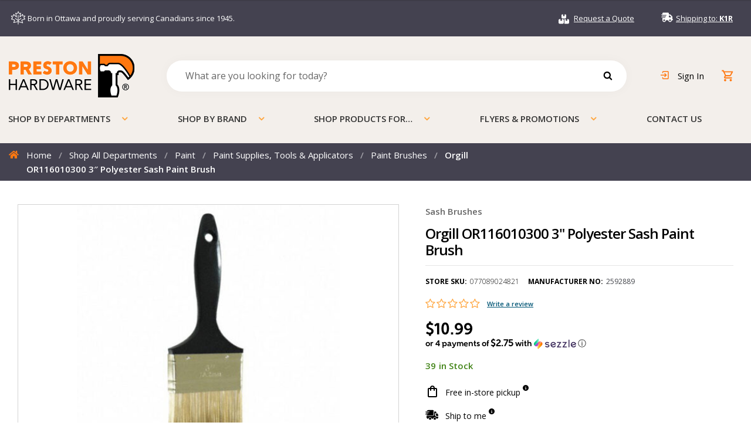

--- FILE ---
content_type: text/html; charset=UTF-8
request_url: https://www.prestonhardware.com/product/paintbrush-sash-polyester-3-or116010300/
body_size: 93750
content:
<!doctype html>
<html lang="en-US">
<head>
<meta charset="UTF-8"><script type="text/javascript">(window.NREUM||(NREUM={})).init={privacy:{cookies_enabled:true},ajax:{deny_list:["bam.nr-data.net"]},feature_flags:["soft_nav"],distributed_tracing:{enabled:true}};(window.NREUM||(NREUM={})).loader_config={agentID:"1103251281",accountID:"3988493",trustKey:"66686",xpid:"Vw8PWVJaCxABVFhRBwAFVVcE",licenseKey:"NRJS-e2ee8af4adc5a1d7516",applicationID:"1093012335",browserID:"1103251281"};;/*! For license information please see nr-loader-spa-1.308.0.min.js.LICENSE.txt */
(()=>{var e,t,r={384:(e,t,r)=>{"use strict";r.d(t,{NT:()=>a,US:()=>u,Zm:()=>o,bQ:()=>d,dV:()=>c,pV:()=>l});var n=r(6154),i=r(1863),s=r(1910);const a={beacon:"bam.nr-data.net",errorBeacon:"bam.nr-data.net"};function o(){return n.gm.NREUM||(n.gm.NREUM={}),void 0===n.gm.newrelic&&(n.gm.newrelic=n.gm.NREUM),n.gm.NREUM}function c(){let e=o();return e.o||(e.o={ST:n.gm.setTimeout,SI:n.gm.setImmediate||n.gm.setInterval,CT:n.gm.clearTimeout,XHR:n.gm.XMLHttpRequest,REQ:n.gm.Request,EV:n.gm.Event,PR:n.gm.Promise,MO:n.gm.MutationObserver,FETCH:n.gm.fetch,WS:n.gm.WebSocket},(0,s.i)(...Object.values(e.o))),e}function d(e,t){let r=o();r.initializedAgents??={},t.initializedAt={ms:(0,i.t)(),date:new Date},r.initializedAgents[e]=t}function u(e,t){o()[e]=t}function l(){return function(){let e=o();const t=e.info||{};e.info={beacon:a.beacon,errorBeacon:a.errorBeacon,...t}}(),function(){let e=o();const t=e.init||{};e.init={...t}}(),c(),function(){let e=o();const t=e.loader_config||{};e.loader_config={...t}}(),o()}},782:(e,t,r)=>{"use strict";r.d(t,{T:()=>n});const n=r(860).K7.pageViewTiming},860:(e,t,r)=>{"use strict";r.d(t,{$J:()=>u,K7:()=>c,P3:()=>d,XX:()=>i,Yy:()=>o,df:()=>s,qY:()=>n,v4:()=>a});const n="events",i="jserrors",s="browser/blobs",a="rum",o="browser/logs",c={ajax:"ajax",genericEvents:"generic_events",jserrors:i,logging:"logging",metrics:"metrics",pageAction:"page_action",pageViewEvent:"page_view_event",pageViewTiming:"page_view_timing",sessionReplay:"session_replay",sessionTrace:"session_trace",softNav:"soft_navigations",spa:"spa"},d={[c.pageViewEvent]:1,[c.pageViewTiming]:2,[c.metrics]:3,[c.jserrors]:4,[c.spa]:5,[c.ajax]:6,[c.sessionTrace]:7,[c.softNav]:8,[c.sessionReplay]:9,[c.logging]:10,[c.genericEvents]:11},u={[c.pageViewEvent]:a,[c.pageViewTiming]:n,[c.ajax]:n,[c.spa]:n,[c.softNav]:n,[c.metrics]:i,[c.jserrors]:i,[c.sessionTrace]:s,[c.sessionReplay]:s,[c.logging]:o,[c.genericEvents]:"ins"}},944:(e,t,r)=>{"use strict";r.d(t,{R:()=>i});var n=r(3241);function i(e,t){"function"==typeof console.debug&&(console.debug("New Relic Warning: https://github.com/newrelic/newrelic-browser-agent/blob/main/docs/warning-codes.md#".concat(e),t),(0,n.W)({agentIdentifier:null,drained:null,type:"data",name:"warn",feature:"warn",data:{code:e,secondary:t}}))}},993:(e,t,r)=>{"use strict";r.d(t,{A$:()=>s,ET:()=>a,TZ:()=>o,p_:()=>i});var n=r(860);const i={ERROR:"ERROR",WARN:"WARN",INFO:"INFO",DEBUG:"DEBUG",TRACE:"TRACE"},s={OFF:0,ERROR:1,WARN:2,INFO:3,DEBUG:4,TRACE:5},a="log",o=n.K7.logging},1541:(e,t,r)=>{"use strict";r.d(t,{U:()=>i,f:()=>n});const n={MFE:"MFE",BA:"BA"};function i(e,t){if(2!==t?.harvestEndpointVersion)return{};const r=t.agentRef.runtime.appMetadata.agents[0].entityGuid;return e?{"source.id":e.id,"source.name":e.name,"source.type":e.type,"parent.id":e.parent?.id||r,"parent.type":e.parent?.type||n.BA}:{"entity.guid":r,appId:t.agentRef.info.applicationID}}},1687:(e,t,r)=>{"use strict";r.d(t,{Ak:()=>d,Ze:()=>h,x3:()=>u});var n=r(3241),i=r(7836),s=r(3606),a=r(860),o=r(2646);const c={};function d(e,t){const r={staged:!1,priority:a.P3[t]||0};l(e),c[e].get(t)||c[e].set(t,r)}function u(e,t){e&&c[e]&&(c[e].get(t)&&c[e].delete(t),p(e,t,!1),c[e].size&&f(e))}function l(e){if(!e)throw new Error("agentIdentifier required");c[e]||(c[e]=new Map)}function h(e="",t="feature",r=!1){if(l(e),!e||!c[e].get(t)||r)return p(e,t);c[e].get(t).staged=!0,f(e)}function f(e){const t=Array.from(c[e]);t.every(([e,t])=>t.staged)&&(t.sort((e,t)=>e[1].priority-t[1].priority),t.forEach(([t])=>{c[e].delete(t),p(e,t)}))}function p(e,t,r=!0){const a=e?i.ee.get(e):i.ee,c=s.i.handlers;if(!a.aborted&&a.backlog&&c){if((0,n.W)({agentIdentifier:e,type:"lifecycle",name:"drain",feature:t}),r){const e=a.backlog[t],r=c[t];if(r){for(let t=0;e&&t<e.length;++t)g(e[t],r);Object.entries(r).forEach(([e,t])=>{Object.values(t||{}).forEach(t=>{t[0]?.on&&t[0]?.context()instanceof o.y&&t[0].on(e,t[1])})})}}a.isolatedBacklog||delete c[t],a.backlog[t]=null,a.emit("drain-"+t,[])}}function g(e,t){var r=e[1];Object.values(t[r]||{}).forEach(t=>{var r=e[0];if(t[0]===r){var n=t[1],i=e[3],s=e[2];n.apply(i,s)}})}},1738:(e,t,r)=>{"use strict";r.d(t,{U:()=>f,Y:()=>h});var n=r(3241),i=r(9908),s=r(1863),a=r(944),o=r(5701),c=r(3969),d=r(8362),u=r(860),l=r(4261);function h(e,t,r,s){const h=s||r;!h||h[e]&&h[e]!==d.d.prototype[e]||(h[e]=function(){(0,i.p)(c.xV,["API/"+e+"/called"],void 0,u.K7.metrics,r.ee),(0,n.W)({agentIdentifier:r.agentIdentifier,drained:!!o.B?.[r.agentIdentifier],type:"data",name:"api",feature:l.Pl+e,data:{}});try{return t.apply(this,arguments)}catch(e){(0,a.R)(23,e)}})}function f(e,t,r,n,a){const o=e.info;null===r?delete o.jsAttributes[t]:o.jsAttributes[t]=r,(a||null===r)&&(0,i.p)(l.Pl+n,[(0,s.t)(),t,r],void 0,"session",e.ee)}},1741:(e,t,r)=>{"use strict";r.d(t,{W:()=>s});var n=r(944),i=r(4261);class s{#e(e,...t){if(this[e]!==s.prototype[e])return this[e](...t);(0,n.R)(35,e)}addPageAction(e,t){return this.#e(i.hG,e,t)}register(e){return this.#e(i.eY,e)}recordCustomEvent(e,t){return this.#e(i.fF,e,t)}setPageViewName(e,t){return this.#e(i.Fw,e,t)}setCustomAttribute(e,t,r){return this.#e(i.cD,e,t,r)}noticeError(e,t){return this.#e(i.o5,e,t)}setUserId(e,t=!1){return this.#e(i.Dl,e,t)}setApplicationVersion(e){return this.#e(i.nb,e)}setErrorHandler(e){return this.#e(i.bt,e)}addRelease(e,t){return this.#e(i.k6,e,t)}log(e,t){return this.#e(i.$9,e,t)}start(){return this.#e(i.d3)}finished(e){return this.#e(i.BL,e)}recordReplay(){return this.#e(i.CH)}pauseReplay(){return this.#e(i.Tb)}addToTrace(e){return this.#e(i.U2,e)}setCurrentRouteName(e){return this.#e(i.PA,e)}interaction(e){return this.#e(i.dT,e)}wrapLogger(e,t,r){return this.#e(i.Wb,e,t,r)}measure(e,t){return this.#e(i.V1,e,t)}consent(e){return this.#e(i.Pv,e)}}},1863:(e,t,r)=>{"use strict";function n(){return Math.floor(performance.now())}r.d(t,{t:()=>n})},1910:(e,t,r)=>{"use strict";r.d(t,{i:()=>s});var n=r(944);const i=new Map;function s(...e){return e.every(e=>{if(i.has(e))return i.get(e);const t="function"==typeof e?e.toString():"",r=t.includes("[native code]"),s=t.includes("nrWrapper");return r||s||(0,n.R)(64,e?.name||t),i.set(e,r),r})}},2555:(e,t,r)=>{"use strict";r.d(t,{D:()=>o,f:()=>a});var n=r(384),i=r(8122);const s={beacon:n.NT.beacon,errorBeacon:n.NT.errorBeacon,licenseKey:void 0,applicationID:void 0,sa:void 0,queueTime:void 0,applicationTime:void 0,ttGuid:void 0,user:void 0,account:void 0,product:void 0,extra:void 0,jsAttributes:{},userAttributes:void 0,atts:void 0,transactionName:void 0,tNamePlain:void 0};function a(e){try{return!!e.licenseKey&&!!e.errorBeacon&&!!e.applicationID}catch(e){return!1}}const o=e=>(0,i.a)(e,s)},2614:(e,t,r)=>{"use strict";r.d(t,{BB:()=>a,H3:()=>n,g:()=>d,iL:()=>c,tS:()=>o,uh:()=>i,wk:()=>s});const n="NRBA",i="SESSION",s=144e5,a=18e5,o={STARTED:"session-started",PAUSE:"session-pause",RESET:"session-reset",RESUME:"session-resume",UPDATE:"session-update"},c={SAME_TAB:"same-tab",CROSS_TAB:"cross-tab"},d={OFF:0,FULL:1,ERROR:2}},2646:(e,t,r)=>{"use strict";r.d(t,{y:()=>n});class n{constructor(e){this.contextId=e}}},2843:(e,t,r)=>{"use strict";r.d(t,{G:()=>s,u:()=>i});var n=r(3878);function i(e,t=!1,r,i){(0,n.DD)("visibilitychange",function(){if(t)return void("hidden"===document.visibilityState&&e());e(document.visibilityState)},r,i)}function s(e,t,r){(0,n.sp)("pagehide",e,t,r)}},3241:(e,t,r)=>{"use strict";r.d(t,{W:()=>s});var n=r(6154);const i="newrelic";function s(e={}){try{n.gm.dispatchEvent(new CustomEvent(i,{detail:e}))}catch(e){}}},3304:(e,t,r)=>{"use strict";r.d(t,{A:()=>s});var n=r(7836);const i=()=>{const e=new WeakSet;return(t,r)=>{if("object"==typeof r&&null!==r){if(e.has(r))return;e.add(r)}return r}};function s(e){try{return JSON.stringify(e,i())??""}catch(e){try{n.ee.emit("internal-error",[e])}catch(e){}return""}}},3333:(e,t,r)=>{"use strict";r.d(t,{$v:()=>u,TZ:()=>n,Xh:()=>c,Zp:()=>i,kd:()=>d,mq:()=>o,nf:()=>a,qN:()=>s});const n=r(860).K7.genericEvents,i=["auxclick","click","copy","keydown","paste","scrollend"],s=["focus","blur"],a=4,o=1e3,c=2e3,d=["PageAction","UserAction","BrowserPerformance"],u={RESOURCES:"experimental.resources",REGISTER:"register"}},3434:(e,t,r)=>{"use strict";r.d(t,{Jt:()=>s,YM:()=>d});var n=r(7836),i=r(5607);const s="nr@original:".concat(i.W),a=50;var o=Object.prototype.hasOwnProperty,c=!1;function d(e,t){return e||(e=n.ee),r.inPlace=function(e,t,n,i,s){n||(n="");const a="-"===n.charAt(0);for(let o=0;o<t.length;o++){const c=t[o],d=e[c];l(d)||(e[c]=r(d,a?c+n:n,i,c,s))}},r.flag=s,r;function r(t,r,n,c,d){return l(t)?t:(r||(r=""),nrWrapper[s]=t,function(e,t,r){if(Object.defineProperty&&Object.keys)try{return Object.keys(e).forEach(function(r){Object.defineProperty(t,r,{get:function(){return e[r]},set:function(t){return e[r]=t,t}})}),t}catch(e){u([e],r)}for(var n in e)o.call(e,n)&&(t[n]=e[n])}(t,nrWrapper,e),nrWrapper);function nrWrapper(){var s,o,l,h;let f;try{o=this,s=[...arguments],l="function"==typeof n?n(s,o):n||{}}catch(t){u([t,"",[s,o,c],l],e)}i(r+"start",[s,o,c],l,d);const p=performance.now();let g;try{return h=t.apply(o,s),g=performance.now(),h}catch(e){throw g=performance.now(),i(r+"err",[s,o,e],l,d),f=e,f}finally{const e=g-p,t={start:p,end:g,duration:e,isLongTask:e>=a,methodName:c,thrownError:f};t.isLongTask&&i("long-task",[t,o],l,d),i(r+"end",[s,o,h],l,d)}}}function i(r,n,i,s){if(!c||t){var a=c;c=!0;try{e.emit(r,n,i,t,s)}catch(t){u([t,r,n,i],e)}c=a}}}function u(e,t){t||(t=n.ee);try{t.emit("internal-error",e)}catch(e){}}function l(e){return!(e&&"function"==typeof e&&e.apply&&!e[s])}},3606:(e,t,r)=>{"use strict";r.d(t,{i:()=>s});var n=r(9908);s.on=a;var i=s.handlers={};function s(e,t,r,s){a(s||n.d,i,e,t,r)}function a(e,t,r,i,s){s||(s="feature"),e||(e=n.d);var a=t[s]=t[s]||{};(a[r]=a[r]||[]).push([e,i])}},3738:(e,t,r)=>{"use strict";r.d(t,{He:()=>i,Kp:()=>o,Lc:()=>d,Rz:()=>u,TZ:()=>n,bD:()=>s,d3:()=>a,jx:()=>l,sl:()=>h,uP:()=>c});const n=r(860).K7.sessionTrace,i="bstResource",s="resource",a="-start",o="-end",c="fn"+a,d="fn"+o,u="pushState",l=1e3,h=3e4},3785:(e,t,r)=>{"use strict";r.d(t,{R:()=>c,b:()=>d});var n=r(9908),i=r(1863),s=r(860),a=r(3969),o=r(993);function c(e,t,r={},c=o.p_.INFO,d=!0,u,l=(0,i.t)()){(0,n.p)(a.xV,["API/logging/".concat(c.toLowerCase(),"/called")],void 0,s.K7.metrics,e),(0,n.p)(o.ET,[l,t,r,c,d,u],void 0,s.K7.logging,e)}function d(e){return"string"==typeof e&&Object.values(o.p_).some(t=>t===e.toUpperCase().trim())}},3878:(e,t,r)=>{"use strict";function n(e,t){return{capture:e,passive:!1,signal:t}}function i(e,t,r=!1,i){window.addEventListener(e,t,n(r,i))}function s(e,t,r=!1,i){document.addEventListener(e,t,n(r,i))}r.d(t,{DD:()=>s,jT:()=>n,sp:()=>i})},3962:(e,t,r)=>{"use strict";r.d(t,{AM:()=>a,O2:()=>l,OV:()=>s,Qu:()=>h,TZ:()=>c,ih:()=>f,pP:()=>o,t1:()=>u,tC:()=>i,wD:()=>d});var n=r(860);const i=["click","keydown","submit"],s="popstate",a="api",o="initialPageLoad",c=n.K7.softNav,d=5e3,u=500,l={INITIAL_PAGE_LOAD:"",ROUTE_CHANGE:1,UNSPECIFIED:2},h={INTERACTION:1,AJAX:2,CUSTOM_END:3,CUSTOM_TRACER:4},f={IP:"in progress",PF:"pending finish",FIN:"finished",CAN:"cancelled"}},3969:(e,t,r)=>{"use strict";r.d(t,{TZ:()=>n,XG:()=>o,rs:()=>i,xV:()=>a,z_:()=>s});const n=r(860).K7.metrics,i="sm",s="cm",a="storeSupportabilityMetrics",o="storeEventMetrics"},4234:(e,t,r)=>{"use strict";r.d(t,{W:()=>s});var n=r(7836),i=r(1687);class s{constructor(e,t){this.agentIdentifier=e,this.ee=n.ee.get(e),this.featureName=t,this.blocked=!1}deregisterDrain(){(0,i.x3)(this.agentIdentifier,this.featureName)}}},4261:(e,t,r)=>{"use strict";r.d(t,{$9:()=>u,BL:()=>c,CH:()=>p,Dl:()=>R,Fw:()=>w,PA:()=>v,Pl:()=>n,Pv:()=>A,Tb:()=>h,U2:()=>a,V1:()=>E,Wb:()=>T,bt:()=>y,cD:()=>b,d3:()=>x,dT:()=>d,eY:()=>g,fF:()=>f,hG:()=>s,hw:()=>i,k6:()=>o,nb:()=>m,o5:()=>l});const n="api-",i=n+"ixn-",s="addPageAction",a="addToTrace",o="addRelease",c="finished",d="interaction",u="log",l="noticeError",h="pauseReplay",f="recordCustomEvent",p="recordReplay",g="register",m="setApplicationVersion",v="setCurrentRouteName",b="setCustomAttribute",y="setErrorHandler",w="setPageViewName",R="setUserId",x="start",T="wrapLogger",E="measure",A="consent"},5205:(e,t,r)=>{"use strict";r.d(t,{j:()=>S});var n=r(384),i=r(1741);var s=r(2555),a=r(3333);const o=e=>{if(!e||"string"!=typeof e)return!1;try{document.createDocumentFragment().querySelector(e)}catch{return!1}return!0};var c=r(2614),d=r(944),u=r(8122);const l="[data-nr-mask]",h=e=>(0,u.a)(e,(()=>{const e={feature_flags:[],experimental:{allow_registered_children:!1,resources:!1},mask_selector:"*",block_selector:"[data-nr-block]",mask_input_options:{color:!1,date:!1,"datetime-local":!1,email:!1,month:!1,number:!1,range:!1,search:!1,tel:!1,text:!1,time:!1,url:!1,week:!1,textarea:!1,select:!1,password:!0}};return{ajax:{deny_list:void 0,block_internal:!0,enabled:!0,autoStart:!0},api:{get allow_registered_children(){return e.feature_flags.includes(a.$v.REGISTER)||e.experimental.allow_registered_children},set allow_registered_children(t){e.experimental.allow_registered_children=t},duplicate_registered_data:!1},browser_consent_mode:{enabled:!1},distributed_tracing:{enabled:void 0,exclude_newrelic_header:void 0,cors_use_newrelic_header:void 0,cors_use_tracecontext_headers:void 0,allowed_origins:void 0},get feature_flags(){return e.feature_flags},set feature_flags(t){e.feature_flags=t},generic_events:{enabled:!0,autoStart:!0},harvest:{interval:30},jserrors:{enabled:!0,autoStart:!0},logging:{enabled:!0,autoStart:!0},metrics:{enabled:!0,autoStart:!0},obfuscate:void 0,page_action:{enabled:!0},page_view_event:{enabled:!0,autoStart:!0},page_view_timing:{enabled:!0,autoStart:!0},performance:{capture_marks:!1,capture_measures:!1,capture_detail:!0,resources:{get enabled(){return e.feature_flags.includes(a.$v.RESOURCES)||e.experimental.resources},set enabled(t){e.experimental.resources=t},asset_types:[],first_party_domains:[],ignore_newrelic:!0}},privacy:{cookies_enabled:!0},proxy:{assets:void 0,beacon:void 0},session:{expiresMs:c.wk,inactiveMs:c.BB},session_replay:{autoStart:!0,enabled:!1,preload:!1,sampling_rate:10,error_sampling_rate:100,collect_fonts:!1,inline_images:!1,fix_stylesheets:!0,mask_all_inputs:!0,get mask_text_selector(){return e.mask_selector},set mask_text_selector(t){o(t)?e.mask_selector="".concat(t,",").concat(l):""===t||null===t?e.mask_selector=l:(0,d.R)(5,t)},get block_class(){return"nr-block"},get ignore_class(){return"nr-ignore"},get mask_text_class(){return"nr-mask"},get block_selector(){return e.block_selector},set block_selector(t){o(t)?e.block_selector+=",".concat(t):""!==t&&(0,d.R)(6,t)},get mask_input_options(){return e.mask_input_options},set mask_input_options(t){t&&"object"==typeof t?e.mask_input_options={...t,password:!0}:(0,d.R)(7,t)}},session_trace:{enabled:!0,autoStart:!0},soft_navigations:{enabled:!0,autoStart:!0},spa:{enabled:!0,autoStart:!0},ssl:void 0,user_actions:{enabled:!0,elementAttributes:["id","className","tagName","type"]}}})());var f=r(6154),p=r(9324);let g=0;const m={buildEnv:p.F3,distMethod:p.Xs,version:p.xv,originTime:f.WN},v={consented:!1},b={appMetadata:{},get consented(){return this.session?.state?.consent||v.consented},set consented(e){v.consented=e},customTransaction:void 0,denyList:void 0,disabled:!1,harvester:void 0,isolatedBacklog:!1,isRecording:!1,loaderType:void 0,maxBytes:3e4,obfuscator:void 0,onerror:void 0,ptid:void 0,releaseIds:{},session:void 0,timeKeeper:void 0,registeredEntities:[],jsAttributesMetadata:{bytes:0},get harvestCount(){return++g}},y=e=>{const t=(0,u.a)(e,b),r=Object.keys(m).reduce((e,t)=>(e[t]={value:m[t],writable:!1,configurable:!0,enumerable:!0},e),{});return Object.defineProperties(t,r)};var w=r(5701);const R=e=>{const t=e.startsWith("http");e+="/",r.p=t?e:"https://"+e};var x=r(7836),T=r(3241);const E={accountID:void 0,trustKey:void 0,agentID:void 0,licenseKey:void 0,applicationID:void 0,xpid:void 0},A=e=>(0,u.a)(e,E),_=new Set;function S(e,t={},r,a){let{init:o,info:c,loader_config:d,runtime:u={},exposed:l=!0}=t;if(!c){const e=(0,n.pV)();o=e.init,c=e.info,d=e.loader_config}e.init=h(o||{}),e.loader_config=A(d||{}),c.jsAttributes??={},f.bv&&(c.jsAttributes.isWorker=!0),e.info=(0,s.D)(c);const p=e.init,g=[c.beacon,c.errorBeacon];_.has(e.agentIdentifier)||(p.proxy.assets&&(R(p.proxy.assets),g.push(p.proxy.assets)),p.proxy.beacon&&g.push(p.proxy.beacon),e.beacons=[...g],function(e){const t=(0,n.pV)();Object.getOwnPropertyNames(i.W.prototype).forEach(r=>{const n=i.W.prototype[r];if("function"!=typeof n||"constructor"===n)return;let s=t[r];e[r]&&!1!==e.exposed&&"micro-agent"!==e.runtime?.loaderType&&(t[r]=(...t)=>{const n=e[r](...t);return s?s(...t):n})})}(e),(0,n.US)("activatedFeatures",w.B)),u.denyList=[...p.ajax.deny_list||[],...p.ajax.block_internal?g:[]],u.ptid=e.agentIdentifier,u.loaderType=r,e.runtime=y(u),_.has(e.agentIdentifier)||(e.ee=x.ee.get(e.agentIdentifier),e.exposed=l,(0,T.W)({agentIdentifier:e.agentIdentifier,drained:!!w.B?.[e.agentIdentifier],type:"lifecycle",name:"initialize",feature:void 0,data:e.config})),_.add(e.agentIdentifier)}},5270:(e,t,r)=>{"use strict";r.d(t,{Aw:()=>a,SR:()=>s,rF:()=>o});var n=r(384),i=r(7767);function s(e){return!!(0,n.dV)().o.MO&&(0,i.V)(e)&&!0===e?.session_trace.enabled}function a(e){return!0===e?.session_replay.preload&&s(e)}function o(e,t){try{if("string"==typeof t?.type){if("password"===t.type.toLowerCase())return"*".repeat(e?.length||0);if(void 0!==t?.dataset?.nrUnmask||t?.classList?.contains("nr-unmask"))return e}}catch(e){}return"string"==typeof e?e.replace(/[\S]/g,"*"):"*".repeat(e?.length||0)}},5289:(e,t,r)=>{"use strict";r.d(t,{GG:()=>a,Qr:()=>c,sB:()=>o});var n=r(3878),i=r(6389);function s(){return"undefined"==typeof document||"complete"===document.readyState}function a(e,t){if(s())return e();const r=(0,i.J)(e),a=setInterval(()=>{s()&&(clearInterval(a),r())},500);(0,n.sp)("load",r,t)}function o(e){if(s())return e();(0,n.DD)("DOMContentLoaded",e)}function c(e){if(s())return e();(0,n.sp)("popstate",e)}},5607:(e,t,r)=>{"use strict";r.d(t,{W:()=>n});const n=(0,r(9566).bz)()},5701:(e,t,r)=>{"use strict";r.d(t,{B:()=>s,t:()=>a});var n=r(3241);const i=new Set,s={};function a(e,t){const r=t.agentIdentifier;s[r]??={},e&&"object"==typeof e&&(i.has(r)||(t.ee.emit("rumresp",[e]),s[r]=e,i.add(r),(0,n.W)({agentIdentifier:r,loaded:!0,drained:!0,type:"lifecycle",name:"load",feature:void 0,data:e})))}},6154:(e,t,r)=>{"use strict";r.d(t,{OF:()=>d,RI:()=>i,WN:()=>h,bv:()=>s,eN:()=>f,gm:()=>a,lR:()=>l,m:()=>c,mw:()=>o,sb:()=>u});var n=r(1863);const i="undefined"!=typeof window&&!!window.document,s="undefined"!=typeof WorkerGlobalScope&&("undefined"!=typeof self&&self instanceof WorkerGlobalScope&&self.navigator instanceof WorkerNavigator||"undefined"!=typeof globalThis&&globalThis instanceof WorkerGlobalScope&&globalThis.navigator instanceof WorkerNavigator),a=i?window:"undefined"!=typeof WorkerGlobalScope&&("undefined"!=typeof self&&self instanceof WorkerGlobalScope&&self||"undefined"!=typeof globalThis&&globalThis instanceof WorkerGlobalScope&&globalThis),o=Boolean("hidden"===a?.document?.visibilityState),c=""+a?.location,d=/iPad|iPhone|iPod/.test(a.navigator?.userAgent),u=d&&"undefined"==typeof SharedWorker,l=(()=>{const e=a.navigator?.userAgent?.match(/Firefox[/\s](\d+\.\d+)/);return Array.isArray(e)&&e.length>=2?+e[1]:0})(),h=Date.now()-(0,n.t)(),f=()=>"undefined"!=typeof PerformanceNavigationTiming&&a?.performance?.getEntriesByType("navigation")?.[0]?.responseStart},6344:(e,t,r)=>{"use strict";r.d(t,{BB:()=>u,Qb:()=>l,TZ:()=>i,Ug:()=>a,Vh:()=>s,_s:()=>o,bc:()=>d,yP:()=>c});var n=r(2614);const i=r(860).K7.sessionReplay,s="errorDuringReplay",a=.12,o={DomContentLoaded:0,Load:1,FullSnapshot:2,IncrementalSnapshot:3,Meta:4,Custom:5},c={[n.g.ERROR]:15e3,[n.g.FULL]:3e5,[n.g.OFF]:0},d={RESET:{message:"Session was reset",sm:"Reset"},IMPORT:{message:"Recorder failed to import",sm:"Import"},TOO_MANY:{message:"429: Too Many Requests",sm:"Too-Many"},TOO_BIG:{message:"Payload was too large",sm:"Too-Big"},CROSS_TAB:{message:"Session Entity was set to OFF on another tab",sm:"Cross-Tab"},ENTITLEMENTS:{message:"Session Replay is not allowed and will not be started",sm:"Entitlement"}},u=5e3,l={API:"api",RESUME:"resume",SWITCH_TO_FULL:"switchToFull",INITIALIZE:"initialize",PRELOAD:"preload"}},6389:(e,t,r)=>{"use strict";function n(e,t=500,r={}){const n=r?.leading||!1;let i;return(...r)=>{n&&void 0===i&&(e.apply(this,r),i=setTimeout(()=>{i=clearTimeout(i)},t)),n||(clearTimeout(i),i=setTimeout(()=>{e.apply(this,r)},t))}}function i(e){let t=!1;return(...r)=>{t||(t=!0,e.apply(this,r))}}r.d(t,{J:()=>i,s:()=>n})},6630:(e,t,r)=>{"use strict";r.d(t,{T:()=>n});const n=r(860).K7.pageViewEvent},6774:(e,t,r)=>{"use strict";r.d(t,{T:()=>n});const n=r(860).K7.jserrors},7295:(e,t,r)=>{"use strict";r.d(t,{Xv:()=>a,gX:()=>i,iW:()=>s});var n=[];function i(e){if(!e||s(e))return!1;if(0===n.length)return!0;if("*"===n[0].hostname)return!1;for(var t=0;t<n.length;t++){var r=n[t];if(r.hostname.test(e.hostname)&&r.pathname.test(e.pathname))return!1}return!0}function s(e){return void 0===e.hostname}function a(e){if(n=[],e&&e.length)for(var t=0;t<e.length;t++){let r=e[t];if(!r)continue;if("*"===r)return void(n=[{hostname:"*"}]);0===r.indexOf("http://")?r=r.substring(7):0===r.indexOf("https://")&&(r=r.substring(8));const i=r.indexOf("/");let s,a;i>0?(s=r.substring(0,i),a=r.substring(i)):(s=r,a="*");let[c]=s.split(":");n.push({hostname:o(c),pathname:o(a,!0)})}}function o(e,t=!1){const r=e.replace(/[.+?^${}()|[\]\\]/g,e=>"\\"+e).replace(/\*/g,".*?");return new RegExp((t?"^":"")+r+"$")}},7485:(e,t,r)=>{"use strict";r.d(t,{D:()=>i});var n=r(6154);function i(e){if(0===(e||"").indexOf("data:"))return{protocol:"data"};try{const t=new URL(e,location.href),r={port:t.port,hostname:t.hostname,pathname:t.pathname,search:t.search,protocol:t.protocol.slice(0,t.protocol.indexOf(":")),sameOrigin:t.protocol===n.gm?.location?.protocol&&t.host===n.gm?.location?.host};return r.port&&""!==r.port||("http:"===t.protocol&&(r.port="80"),"https:"===t.protocol&&(r.port="443")),r.pathname&&""!==r.pathname?r.pathname.startsWith("/")||(r.pathname="/".concat(r.pathname)):r.pathname="/",r}catch(e){return{}}}},7699:(e,t,r)=>{"use strict";r.d(t,{It:()=>s,KC:()=>o,No:()=>i,qh:()=>a});var n=r(860);const i=16e3,s=1e6,a="SESSION_ERROR",o={[n.K7.logging]:!0,[n.K7.genericEvents]:!1,[n.K7.jserrors]:!1,[n.K7.ajax]:!1}},7767:(e,t,r)=>{"use strict";r.d(t,{V:()=>i});var n=r(6154);const i=e=>n.RI&&!0===e?.privacy.cookies_enabled},7836:(e,t,r)=>{"use strict";r.d(t,{P:()=>o,ee:()=>c});var n=r(384),i=r(8990),s=r(2646),a=r(5607);const o="nr@context:".concat(a.W),c=function e(t,r){var n={},a={},u={},l=!1;try{l=16===r.length&&d.initializedAgents?.[r]?.runtime.isolatedBacklog}catch(e){}var h={on:p,addEventListener:p,removeEventListener:function(e,t){var r=n[e];if(!r)return;for(var i=0;i<r.length;i++)r[i]===t&&r.splice(i,1)},emit:function(e,r,n,i,s){!1!==s&&(s=!0);if(c.aborted&&!i)return;t&&s&&t.emit(e,r,n);var o=f(n);g(e).forEach(e=>{e.apply(o,r)});var d=v()[a[e]];d&&d.push([h,e,r,o]);return o},get:m,listeners:g,context:f,buffer:function(e,t){const r=v();if(t=t||"feature",h.aborted)return;Object.entries(e||{}).forEach(([e,n])=>{a[n]=t,t in r||(r[t]=[])})},abort:function(){h._aborted=!0,Object.keys(h.backlog).forEach(e=>{delete h.backlog[e]})},isBuffering:function(e){return!!v()[a[e]]},debugId:r,backlog:l?{}:t&&"object"==typeof t.backlog?t.backlog:{},isolatedBacklog:l};return Object.defineProperty(h,"aborted",{get:()=>{let e=h._aborted||!1;return e||(t&&(e=t.aborted),e)}}),h;function f(e){return e&&e instanceof s.y?e:e?(0,i.I)(e,o,()=>new s.y(o)):new s.y(o)}function p(e,t){n[e]=g(e).concat(t)}function g(e){return n[e]||[]}function m(t){return u[t]=u[t]||e(h,t)}function v(){return h.backlog}}(void 0,"globalEE"),d=(0,n.Zm)();d.ee||(d.ee=c)},8122:(e,t,r)=>{"use strict";r.d(t,{a:()=>i});var n=r(944);function i(e,t){try{if(!e||"object"!=typeof e)return(0,n.R)(3);if(!t||"object"!=typeof t)return(0,n.R)(4);const r=Object.create(Object.getPrototypeOf(t),Object.getOwnPropertyDescriptors(t)),s=0===Object.keys(r).length?e:r;for(let a in s)if(void 0!==e[a])try{if(null===e[a]){r[a]=null;continue}Array.isArray(e[a])&&Array.isArray(t[a])?r[a]=Array.from(new Set([...e[a],...t[a]])):"object"==typeof e[a]&&"object"==typeof t[a]?r[a]=i(e[a],t[a]):r[a]=e[a]}catch(e){r[a]||(0,n.R)(1,e)}return r}catch(e){(0,n.R)(2,e)}}},8139:(e,t,r)=>{"use strict";r.d(t,{u:()=>h});var n=r(7836),i=r(3434),s=r(8990),a=r(6154);const o={},c=a.gm.XMLHttpRequest,d="addEventListener",u="removeEventListener",l="nr@wrapped:".concat(n.P);function h(e){var t=function(e){return(e||n.ee).get("events")}(e);if(o[t.debugId]++)return t;o[t.debugId]=1;var r=(0,i.YM)(t,!0);function h(e){r.inPlace(e,[d,u],"-",p)}function p(e,t){return e[1]}return"getPrototypeOf"in Object&&(a.RI&&f(document,h),c&&f(c.prototype,h),f(a.gm,h)),t.on(d+"-start",function(e,t){var n=e[1];if(null!==n&&("function"==typeof n||"object"==typeof n)&&"newrelic"!==e[0]){var i=(0,s.I)(n,l,function(){var e={object:function(){if("function"!=typeof n.handleEvent)return;return n.handleEvent.apply(n,arguments)},function:n}[typeof n];return e?r(e,"fn-",null,e.name||"anonymous"):n});this.wrapped=e[1]=i}}),t.on(u+"-start",function(e){e[1]=this.wrapped||e[1]}),t}function f(e,t,...r){let n=e;for(;"object"==typeof n&&!Object.prototype.hasOwnProperty.call(n,d);)n=Object.getPrototypeOf(n);n&&t(n,...r)}},8362:(e,t,r)=>{"use strict";r.d(t,{d:()=>s});var n=r(9566),i=r(1741);class s extends i.W{agentIdentifier=(0,n.LA)(16)}},8374:(e,t,r)=>{r.nc=(()=>{try{return document?.currentScript?.nonce}catch(e){}return""})()},8990:(e,t,r)=>{"use strict";r.d(t,{I:()=>i});var n=Object.prototype.hasOwnProperty;function i(e,t,r){if(n.call(e,t))return e[t];var i=r();if(Object.defineProperty&&Object.keys)try{return Object.defineProperty(e,t,{value:i,writable:!0,enumerable:!1}),i}catch(e){}return e[t]=i,i}},9119:(e,t,r)=>{"use strict";r.d(t,{L:()=>s});var n=/([^?#]*)[^#]*(#[^?]*|$).*/,i=/([^?#]*)().*/;function s(e,t){return e?e.replace(t?n:i,"$1$2"):e}},9300:(e,t,r)=>{"use strict";r.d(t,{T:()=>n});const n=r(860).K7.ajax},9324:(e,t,r)=>{"use strict";r.d(t,{AJ:()=>a,F3:()=>i,Xs:()=>s,Yq:()=>o,xv:()=>n});const n="1.308.0",i="PROD",s="CDN",a="@newrelic/rrweb",o="1.0.1"},9566:(e,t,r)=>{"use strict";r.d(t,{LA:()=>o,ZF:()=>c,bz:()=>a,el:()=>d});var n=r(6154);const i="xxxxxxxx-xxxx-4xxx-yxxx-xxxxxxxxxxxx";function s(e,t){return e?15&e[t]:16*Math.random()|0}function a(){const e=n.gm?.crypto||n.gm?.msCrypto;let t,r=0;return e&&e.getRandomValues&&(t=e.getRandomValues(new Uint8Array(30))),i.split("").map(e=>"x"===e?s(t,r++).toString(16):"y"===e?(3&s()|8).toString(16):e).join("")}function o(e){const t=n.gm?.crypto||n.gm?.msCrypto;let r,i=0;t&&t.getRandomValues&&(r=t.getRandomValues(new Uint8Array(e)));const a=[];for(var o=0;o<e;o++)a.push(s(r,i++).toString(16));return a.join("")}function c(){return o(16)}function d(){return o(32)}},9908:(e,t,r)=>{"use strict";r.d(t,{d:()=>n,p:()=>i});var n=r(7836).ee.get("handle");function i(e,t,r,i,s){s?(s.buffer([e],i),s.emit(e,t,r)):(n.buffer([e],i),n.emit(e,t,r))}}},n={};function i(e){var t=n[e];if(void 0!==t)return t.exports;var s=n[e]={exports:{}};return r[e](s,s.exports,i),s.exports}i.m=r,i.d=(e,t)=>{for(var r in t)i.o(t,r)&&!i.o(e,r)&&Object.defineProperty(e,r,{enumerable:!0,get:t[r]})},i.f={},i.e=e=>Promise.all(Object.keys(i.f).reduce((t,r)=>(i.f[r](e,t),t),[])),i.u=e=>({212:"nr-spa-compressor",249:"nr-spa-recorder",478:"nr-spa"}[e]+"-1.308.0.min.js"),i.o=(e,t)=>Object.prototype.hasOwnProperty.call(e,t),e={},t="NRBA-1.308.0.PROD:",i.l=(r,n,s,a)=>{if(e[r])e[r].push(n);else{var o,c;if(void 0!==s)for(var d=document.getElementsByTagName("script"),u=0;u<d.length;u++){var l=d[u];if(l.getAttribute("src")==r||l.getAttribute("data-webpack")==t+s){o=l;break}}if(!o){c=!0;var h={478:"sha512-RSfSVnmHk59T/uIPbdSE0LPeqcEdF4/+XhfJdBuccH5rYMOEZDhFdtnh6X6nJk7hGpzHd9Ujhsy7lZEz/ORYCQ==",249:"sha512-ehJXhmntm85NSqW4MkhfQqmeKFulra3klDyY0OPDUE+sQ3GokHlPh1pmAzuNy//3j4ac6lzIbmXLvGQBMYmrkg==",212:"sha512-B9h4CR46ndKRgMBcK+j67uSR2RCnJfGefU+A7FrgR/k42ovXy5x/MAVFiSvFxuVeEk/pNLgvYGMp1cBSK/G6Fg=="};(o=document.createElement("script")).charset="utf-8",i.nc&&o.setAttribute("nonce",i.nc),o.setAttribute("data-webpack",t+s),o.src=r,0!==o.src.indexOf(window.location.origin+"/")&&(o.crossOrigin="anonymous"),h[a]&&(o.integrity=h[a])}e[r]=[n];var f=(t,n)=>{o.onerror=o.onload=null,clearTimeout(p);var i=e[r];if(delete e[r],o.parentNode&&o.parentNode.removeChild(o),i&&i.forEach(e=>e(n)),t)return t(n)},p=setTimeout(f.bind(null,void 0,{type:"timeout",target:o}),12e4);o.onerror=f.bind(null,o.onerror),o.onload=f.bind(null,o.onload),c&&document.head.appendChild(o)}},i.r=e=>{"undefined"!=typeof Symbol&&Symbol.toStringTag&&Object.defineProperty(e,Symbol.toStringTag,{value:"Module"}),Object.defineProperty(e,"__esModule",{value:!0})},i.p="https://js-agent.newrelic.com/",(()=>{var e={38:0,788:0};i.f.j=(t,r)=>{var n=i.o(e,t)?e[t]:void 0;if(0!==n)if(n)r.push(n[2]);else{var s=new Promise((r,i)=>n=e[t]=[r,i]);r.push(n[2]=s);var a=i.p+i.u(t),o=new Error;i.l(a,r=>{if(i.o(e,t)&&(0!==(n=e[t])&&(e[t]=void 0),n)){var s=r&&("load"===r.type?"missing":r.type),a=r&&r.target&&r.target.src;o.message="Loading chunk "+t+" failed: ("+s+": "+a+")",o.name="ChunkLoadError",o.type=s,o.request=a,n[1](o)}},"chunk-"+t,t)}};var t=(t,r)=>{var n,s,[a,o,c]=r,d=0;if(a.some(t=>0!==e[t])){for(n in o)i.o(o,n)&&(i.m[n]=o[n]);if(c)c(i)}for(t&&t(r);d<a.length;d++)s=a[d],i.o(e,s)&&e[s]&&e[s][0](),e[s]=0},r=self["webpackChunk:NRBA-1.308.0.PROD"]=self["webpackChunk:NRBA-1.308.0.PROD"]||[];r.forEach(t.bind(null,0)),r.push=t.bind(null,r.push.bind(r))})(),(()=>{"use strict";i(8374);var e=i(8362),t=i(860);const r=Object.values(t.K7);var n=i(5205);var s=i(9908),a=i(1863),o=i(4261),c=i(1738);var d=i(1687),u=i(4234),l=i(5289),h=i(6154),f=i(944),p=i(5270),g=i(7767),m=i(6389),v=i(7699);class b extends u.W{constructor(e,t){super(e.agentIdentifier,t),this.agentRef=e,this.abortHandler=void 0,this.featAggregate=void 0,this.loadedSuccessfully=void 0,this.onAggregateImported=new Promise(e=>{this.loadedSuccessfully=e}),this.deferred=Promise.resolve(),!1===e.init[this.featureName].autoStart?this.deferred=new Promise((t,r)=>{this.ee.on("manual-start-all",(0,m.J)(()=>{(0,d.Ak)(e.agentIdentifier,this.featureName),t()}))}):(0,d.Ak)(e.agentIdentifier,t)}importAggregator(e,t,r={}){if(this.featAggregate)return;const n=async()=>{let n;await this.deferred;try{if((0,g.V)(e.init)){const{setupAgentSession:t}=await i.e(478).then(i.bind(i,8766));n=t(e)}}catch(e){(0,f.R)(20,e),this.ee.emit("internal-error",[e]),(0,s.p)(v.qh,[e],void 0,this.featureName,this.ee)}try{if(!this.#t(this.featureName,n,e.init))return(0,d.Ze)(this.agentIdentifier,this.featureName),void this.loadedSuccessfully(!1);const{Aggregate:i}=await t();this.featAggregate=new i(e,r),e.runtime.harvester.initializedAggregates.push(this.featAggregate),this.loadedSuccessfully(!0)}catch(e){(0,f.R)(34,e),this.abortHandler?.(),(0,d.Ze)(this.agentIdentifier,this.featureName,!0),this.loadedSuccessfully(!1),this.ee&&this.ee.abort()}};h.RI?(0,l.GG)(()=>n(),!0):n()}#t(e,r,n){if(this.blocked)return!1;switch(e){case t.K7.sessionReplay:return(0,p.SR)(n)&&!!r;case t.K7.sessionTrace:return!!r;default:return!0}}}var y=i(6630),w=i(2614),R=i(3241);class x extends b{static featureName=y.T;constructor(e){var t;super(e,y.T),this.setupInspectionEvents(e.agentIdentifier),t=e,(0,c.Y)(o.Fw,function(e,r){"string"==typeof e&&("/"!==e.charAt(0)&&(e="/"+e),t.runtime.customTransaction=(r||"http://custom.transaction")+e,(0,s.p)(o.Pl+o.Fw,[(0,a.t)()],void 0,void 0,t.ee))},t),this.importAggregator(e,()=>i.e(478).then(i.bind(i,2467)))}setupInspectionEvents(e){const t=(t,r)=>{t&&(0,R.W)({agentIdentifier:e,timeStamp:t.timeStamp,loaded:"complete"===t.target.readyState,type:"window",name:r,data:t.target.location+""})};(0,l.sB)(e=>{t(e,"DOMContentLoaded")}),(0,l.GG)(e=>{t(e,"load")}),(0,l.Qr)(e=>{t(e,"navigate")}),this.ee.on(w.tS.UPDATE,(t,r)=>{(0,R.W)({agentIdentifier:e,type:"lifecycle",name:"session",data:r})})}}var T=i(384);class E extends e.d{constructor(e){var t;(super(),h.gm)?(this.features={},(0,T.bQ)(this.agentIdentifier,this),this.desiredFeatures=new Set(e.features||[]),this.desiredFeatures.add(x),(0,n.j)(this,e,e.loaderType||"agent"),t=this,(0,c.Y)(o.cD,function(e,r,n=!1){if("string"==typeof e){if(["string","number","boolean"].includes(typeof r)||null===r)return(0,c.U)(t,e,r,o.cD,n);(0,f.R)(40,typeof r)}else(0,f.R)(39,typeof e)},t),function(e){(0,c.Y)(o.Dl,function(t,r=!1){if("string"!=typeof t&&null!==t)return void(0,f.R)(41,typeof t);const n=e.info.jsAttributes["enduser.id"];r&&null!=n&&n!==t?(0,s.p)(o.Pl+"setUserIdAndResetSession",[t],void 0,"session",e.ee):(0,c.U)(e,"enduser.id",t,o.Dl,!0)},e)}(this),function(e){(0,c.Y)(o.nb,function(t){if("string"==typeof t||null===t)return(0,c.U)(e,"application.version",t,o.nb,!1);(0,f.R)(42,typeof t)},e)}(this),function(e){(0,c.Y)(o.d3,function(){e.ee.emit("manual-start-all")},e)}(this),function(e){(0,c.Y)(o.Pv,function(t=!0){if("boolean"==typeof t){if((0,s.p)(o.Pl+o.Pv,[t],void 0,"session",e.ee),e.runtime.consented=t,t){const t=e.features.page_view_event;t.onAggregateImported.then(e=>{const r=t.featAggregate;e&&!r.sentRum&&r.sendRum()})}}else(0,f.R)(65,typeof t)},e)}(this),this.run()):(0,f.R)(21)}get config(){return{info:this.info,init:this.init,loader_config:this.loader_config,runtime:this.runtime}}get api(){return this}run(){try{const e=function(e){const t={};return r.forEach(r=>{t[r]=!!e[r]?.enabled}),t}(this.init),n=[...this.desiredFeatures];n.sort((e,r)=>t.P3[e.featureName]-t.P3[r.featureName]),n.forEach(r=>{if(!e[r.featureName]&&r.featureName!==t.K7.pageViewEvent)return;if(r.featureName===t.K7.spa)return void(0,f.R)(67);const n=function(e){switch(e){case t.K7.ajax:return[t.K7.jserrors];case t.K7.sessionTrace:return[t.K7.ajax,t.K7.pageViewEvent];case t.K7.sessionReplay:return[t.K7.sessionTrace];case t.K7.pageViewTiming:return[t.K7.pageViewEvent];default:return[]}}(r.featureName).filter(e=>!(e in this.features));n.length>0&&(0,f.R)(36,{targetFeature:r.featureName,missingDependencies:n}),this.features[r.featureName]=new r(this)})}catch(e){(0,f.R)(22,e);for(const e in this.features)this.features[e].abortHandler?.();const t=(0,T.Zm)();delete t.initializedAgents[this.agentIdentifier]?.features,delete this.sharedAggregator;return t.ee.get(this.agentIdentifier).abort(),!1}}}var A=i(2843),_=i(782);class S extends b{static featureName=_.T;constructor(e){super(e,_.T),h.RI&&((0,A.u)(()=>(0,s.p)("docHidden",[(0,a.t)()],void 0,_.T,this.ee),!0),(0,A.G)(()=>(0,s.p)("winPagehide",[(0,a.t)()],void 0,_.T,this.ee)),this.importAggregator(e,()=>i.e(478).then(i.bind(i,9917))))}}var O=i(3969);class I extends b{static featureName=O.TZ;constructor(e){super(e,O.TZ),h.RI&&document.addEventListener("securitypolicyviolation",e=>{(0,s.p)(O.xV,["Generic/CSPViolation/Detected"],void 0,this.featureName,this.ee)}),this.importAggregator(e,()=>i.e(478).then(i.bind(i,6555)))}}var N=i(6774),P=i(3878),k=i(3304);class D{constructor(e,t,r,n,i){this.name="UncaughtError",this.message="string"==typeof e?e:(0,k.A)(e),this.sourceURL=t,this.line=r,this.column=n,this.__newrelic=i}}function C(e){return M(e)?e:new D(void 0!==e?.message?e.message:e,e?.filename||e?.sourceURL,e?.lineno||e?.line,e?.colno||e?.col,e?.__newrelic,e?.cause)}function j(e){const t="Unhandled Promise Rejection: ";if(!e?.reason)return;if(M(e.reason)){try{e.reason.message.startsWith(t)||(e.reason.message=t+e.reason.message)}catch(e){}return C(e.reason)}const r=C(e.reason);return(r.message||"").startsWith(t)||(r.message=t+r.message),r}function L(e){if(e.error instanceof SyntaxError&&!/:\d+$/.test(e.error.stack?.trim())){const t=new D(e.message,e.filename,e.lineno,e.colno,e.error.__newrelic,e.cause);return t.name=SyntaxError.name,t}return M(e.error)?e.error:C(e)}function M(e){return e instanceof Error&&!!e.stack}function H(e,r,n,i,o=(0,a.t)()){"string"==typeof e&&(e=new Error(e)),(0,s.p)("err",[e,o,!1,r,n.runtime.isRecording,void 0,i],void 0,t.K7.jserrors,n.ee),(0,s.p)("uaErr",[],void 0,t.K7.genericEvents,n.ee)}var B=i(1541),K=i(993),W=i(3785);function U(e,{customAttributes:t={},level:r=K.p_.INFO}={},n,i,s=(0,a.t)()){(0,W.R)(n.ee,e,t,r,!1,i,s)}function F(e,r,n,i,c=(0,a.t)()){(0,s.p)(o.Pl+o.hG,[c,e,r,i],void 0,t.K7.genericEvents,n.ee)}function V(e,r,n,i,c=(0,a.t)()){const{start:d,end:u,customAttributes:l}=r||{},h={customAttributes:l||{}};if("object"!=typeof h.customAttributes||"string"!=typeof e||0===e.length)return void(0,f.R)(57);const p=(e,t)=>null==e?t:"number"==typeof e?e:e instanceof PerformanceMark?e.startTime:Number.NaN;if(h.start=p(d,0),h.end=p(u,c),Number.isNaN(h.start)||Number.isNaN(h.end))(0,f.R)(57);else{if(h.duration=h.end-h.start,!(h.duration<0))return(0,s.p)(o.Pl+o.V1,[h,e,i],void 0,t.K7.genericEvents,n.ee),h;(0,f.R)(58)}}function G(e,r={},n,i,c=(0,a.t)()){(0,s.p)(o.Pl+o.fF,[c,e,r,i],void 0,t.K7.genericEvents,n.ee)}function z(e){(0,c.Y)(o.eY,function(t){return Y(e,t)},e)}function Y(e,r,n){(0,f.R)(54,"newrelic.register"),r||={},r.type=B.f.MFE,r.licenseKey||=e.info.licenseKey,r.blocked=!1,r.parent=n||{},Array.isArray(r.tags)||(r.tags=[]);const i={};r.tags.forEach(e=>{"name"!==e&&"id"!==e&&(i["source.".concat(e)]=!0)}),r.isolated??=!0;let o=()=>{};const c=e.runtime.registeredEntities;if(!r.isolated){const e=c.find(({metadata:{target:{id:e}}})=>e===r.id&&!r.isolated);if(e)return e}const d=e=>{r.blocked=!0,o=e};function u(e){return"string"==typeof e&&!!e.trim()&&e.trim().length<501||"number"==typeof e}e.init.api.allow_registered_children||d((0,m.J)(()=>(0,f.R)(55))),u(r.id)&&u(r.name)||d((0,m.J)(()=>(0,f.R)(48,r)));const l={addPageAction:(t,n={})=>g(F,[t,{...i,...n},e],r),deregister:()=>{d((0,m.J)(()=>(0,f.R)(68)))},log:(t,n={})=>g(U,[t,{...n,customAttributes:{...i,...n.customAttributes||{}}},e],r),measure:(t,n={})=>g(V,[t,{...n,customAttributes:{...i,...n.customAttributes||{}}},e],r),noticeError:(t,n={})=>g(H,[t,{...i,...n},e],r),register:(t={})=>g(Y,[e,t],l.metadata.target),recordCustomEvent:(t,n={})=>g(G,[t,{...i,...n},e],r),setApplicationVersion:e=>p("application.version",e),setCustomAttribute:(e,t)=>p(e,t),setUserId:e=>p("enduser.id",e),metadata:{customAttributes:i,target:r}},h=()=>(r.blocked&&o(),r.blocked);h()||c.push(l);const p=(e,t)=>{h()||(i[e]=t)},g=(r,n,i)=>{if(h())return;const o=(0,a.t)();(0,s.p)(O.xV,["API/register/".concat(r.name,"/called")],void 0,t.K7.metrics,e.ee);try{if(e.init.api.duplicate_registered_data&&"register"!==r.name){let e=n;if(n[1]instanceof Object){const t={"child.id":i.id,"child.type":i.type};e="customAttributes"in n[1]?[n[0],{...n[1],customAttributes:{...n[1].customAttributes,...t}},...n.slice(2)]:[n[0],{...n[1],...t},...n.slice(2)]}r(...e,void 0,o)}return r(...n,i,o)}catch(e){(0,f.R)(50,e)}};return l}class Z extends b{static featureName=N.T;constructor(e){var t;super(e,N.T),t=e,(0,c.Y)(o.o5,(e,r)=>H(e,r,t),t),function(e){(0,c.Y)(o.bt,function(t){e.runtime.onerror=t},e)}(e),function(e){let t=0;(0,c.Y)(o.k6,function(e,r){++t>10||(this.runtime.releaseIds[e.slice(-200)]=(""+r).slice(-200))},e)}(e),z(e);try{this.removeOnAbort=new AbortController}catch(e){}this.ee.on("internal-error",(t,r)=>{this.abortHandler&&(0,s.p)("ierr",[C(t),(0,a.t)(),!0,{},e.runtime.isRecording,r],void 0,this.featureName,this.ee)}),h.gm.addEventListener("unhandledrejection",t=>{this.abortHandler&&(0,s.p)("err",[j(t),(0,a.t)(),!1,{unhandledPromiseRejection:1},e.runtime.isRecording],void 0,this.featureName,this.ee)},(0,P.jT)(!1,this.removeOnAbort?.signal)),h.gm.addEventListener("error",t=>{this.abortHandler&&(0,s.p)("err",[L(t),(0,a.t)(),!1,{},e.runtime.isRecording],void 0,this.featureName,this.ee)},(0,P.jT)(!1,this.removeOnAbort?.signal)),this.abortHandler=this.#r,this.importAggregator(e,()=>i.e(478).then(i.bind(i,2176)))}#r(){this.removeOnAbort?.abort(),this.abortHandler=void 0}}var q=i(8990);let X=1;function J(e){const t=typeof e;return!e||"object"!==t&&"function"!==t?-1:e===h.gm?0:(0,q.I)(e,"nr@id",function(){return X++})}function Q(e){if("string"==typeof e&&e.length)return e.length;if("object"==typeof e){if("undefined"!=typeof ArrayBuffer&&e instanceof ArrayBuffer&&e.byteLength)return e.byteLength;if("undefined"!=typeof Blob&&e instanceof Blob&&e.size)return e.size;if(!("undefined"!=typeof FormData&&e instanceof FormData))try{return(0,k.A)(e).length}catch(e){return}}}var ee=i(8139),te=i(7836),re=i(3434);const ne={},ie=["open","send"];function se(e){var t=e||te.ee;const r=function(e){return(e||te.ee).get("xhr")}(t);if(void 0===h.gm.XMLHttpRequest)return r;if(ne[r.debugId]++)return r;ne[r.debugId]=1,(0,ee.u)(t);var n=(0,re.YM)(r),i=h.gm.XMLHttpRequest,s=h.gm.MutationObserver,a=h.gm.Promise,o=h.gm.setInterval,c="readystatechange",d=["onload","onerror","onabort","onloadstart","onloadend","onprogress","ontimeout"],u=[],l=h.gm.XMLHttpRequest=function(e){const t=new i(e),s=r.context(t);try{r.emit("new-xhr",[t],s),t.addEventListener(c,(a=s,function(){var e=this;e.readyState>3&&!a.resolved&&(a.resolved=!0,r.emit("xhr-resolved",[],e)),n.inPlace(e,d,"fn-",y)}),(0,P.jT)(!1))}catch(e){(0,f.R)(15,e);try{r.emit("internal-error",[e])}catch(e){}}var a;return t};function p(e,t){n.inPlace(t,["onreadystatechange"],"fn-",y)}if(function(e,t){for(var r in e)t[r]=e[r]}(i,l),l.prototype=i.prototype,n.inPlace(l.prototype,ie,"-xhr-",y),r.on("send-xhr-start",function(e,t){p(e,t),function(e){u.push(e),s&&(g?g.then(b):o?o(b):(m=-m,v.data=m))}(t)}),r.on("open-xhr-start",p),s){var g=a&&a.resolve();if(!o&&!a){var m=1,v=document.createTextNode(m);new s(b).observe(v,{characterData:!0})}}else t.on("fn-end",function(e){e[0]&&e[0].type===c||b()});function b(){for(var e=0;e<u.length;e++)p(0,u[e]);u.length&&(u=[])}function y(e,t){return t}return r}var ae="fetch-",oe=ae+"body-",ce=["arrayBuffer","blob","json","text","formData"],de=h.gm.Request,ue=h.gm.Response,le="prototype";const he={};function fe(e){const t=function(e){return(e||te.ee).get("fetch")}(e);if(!(de&&ue&&h.gm.fetch))return t;if(he[t.debugId]++)return t;function r(e,r,n){var i=e[r];"function"==typeof i&&(e[r]=function(){var e,r=[...arguments],s={};t.emit(n+"before-start",[r],s),s[te.P]&&s[te.P].dt&&(e=s[te.P].dt);var a=i.apply(this,r);return t.emit(n+"start",[r,e],a),a.then(function(e){return t.emit(n+"end",[null,e],a),e},function(e){throw t.emit(n+"end",[e],a),e})})}return he[t.debugId]=1,ce.forEach(e=>{r(de[le],e,oe),r(ue[le],e,oe)}),r(h.gm,"fetch",ae),t.on(ae+"end",function(e,r){var n=this;if(r){var i=r.headers.get("content-length");null!==i&&(n.rxSize=i),t.emit(ae+"done",[null,r],n)}else t.emit(ae+"done",[e],n)}),t}var pe=i(7485),ge=i(9566);class me{constructor(e){this.agentRef=e}generateTracePayload(e){const t=this.agentRef.loader_config;if(!this.shouldGenerateTrace(e)||!t)return null;var r=(t.accountID||"").toString()||null,n=(t.agentID||"").toString()||null,i=(t.trustKey||"").toString()||null;if(!r||!n)return null;var s=(0,ge.ZF)(),a=(0,ge.el)(),o=Date.now(),c={spanId:s,traceId:a,timestamp:o};return(e.sameOrigin||this.isAllowedOrigin(e)&&this.useTraceContextHeadersForCors())&&(c.traceContextParentHeader=this.generateTraceContextParentHeader(s,a),c.traceContextStateHeader=this.generateTraceContextStateHeader(s,o,r,n,i)),(e.sameOrigin&&!this.excludeNewrelicHeader()||!e.sameOrigin&&this.isAllowedOrigin(e)&&this.useNewrelicHeaderForCors())&&(c.newrelicHeader=this.generateTraceHeader(s,a,o,r,n,i)),c}generateTraceContextParentHeader(e,t){return"00-"+t+"-"+e+"-01"}generateTraceContextStateHeader(e,t,r,n,i){return i+"@nr=0-1-"+r+"-"+n+"-"+e+"----"+t}generateTraceHeader(e,t,r,n,i,s){if(!("function"==typeof h.gm?.btoa))return null;var a={v:[0,1],d:{ty:"Browser",ac:n,ap:i,id:e,tr:t,ti:r}};return s&&n!==s&&(a.d.tk=s),btoa((0,k.A)(a))}shouldGenerateTrace(e){return this.agentRef.init?.distributed_tracing?.enabled&&this.isAllowedOrigin(e)}isAllowedOrigin(e){var t=!1;const r=this.agentRef.init?.distributed_tracing;if(e.sameOrigin)t=!0;else if(r?.allowed_origins instanceof Array)for(var n=0;n<r.allowed_origins.length;n++){var i=(0,pe.D)(r.allowed_origins[n]);if(e.hostname===i.hostname&&e.protocol===i.protocol&&e.port===i.port){t=!0;break}}return t}excludeNewrelicHeader(){var e=this.agentRef.init?.distributed_tracing;return!!e&&!!e.exclude_newrelic_header}useNewrelicHeaderForCors(){var e=this.agentRef.init?.distributed_tracing;return!!e&&!1!==e.cors_use_newrelic_header}useTraceContextHeadersForCors(){var e=this.agentRef.init?.distributed_tracing;return!!e&&!!e.cors_use_tracecontext_headers}}var ve=i(9300),be=i(7295);function ye(e){return"string"==typeof e?e:e instanceof(0,T.dV)().o.REQ?e.url:h.gm?.URL&&e instanceof URL?e.href:void 0}var we=["load","error","abort","timeout"],Re=we.length,xe=(0,T.dV)().o.REQ,Te=(0,T.dV)().o.XHR;const Ee="X-NewRelic-App-Data";class Ae extends b{static featureName=ve.T;constructor(e){super(e,ve.T),this.dt=new me(e),this.handler=(e,t,r,n)=>(0,s.p)(e,t,r,n,this.ee);try{const e={xmlhttprequest:"xhr",fetch:"fetch",beacon:"beacon"};h.gm?.performance?.getEntriesByType("resource").forEach(r=>{if(r.initiatorType in e&&0!==r.responseStatus){const n={status:r.responseStatus},i={rxSize:r.transferSize,duration:Math.floor(r.duration),cbTime:0};_e(n,r.name),this.handler("xhr",[n,i,r.startTime,r.responseEnd,e[r.initiatorType]],void 0,t.K7.ajax)}})}catch(e){}fe(this.ee),se(this.ee),function(e,r,n,i){function o(e){var t=this;t.totalCbs=0,t.called=0,t.cbTime=0,t.end=T,t.ended=!1,t.xhrGuids={},t.lastSize=null,t.loadCaptureCalled=!1,t.params=this.params||{},t.metrics=this.metrics||{},t.latestLongtaskEnd=0,e.addEventListener("load",function(r){E(t,e)},(0,P.jT)(!1)),h.lR||e.addEventListener("progress",function(e){t.lastSize=e.loaded},(0,P.jT)(!1))}function c(e){this.params={method:e[0]},_e(this,e[1]),this.metrics={}}function d(t,r){e.loader_config.xpid&&this.sameOrigin&&r.setRequestHeader("X-NewRelic-ID",e.loader_config.xpid);var n=i.generateTracePayload(this.parsedOrigin);if(n){var s=!1;n.newrelicHeader&&(r.setRequestHeader("newrelic",n.newrelicHeader),s=!0),n.traceContextParentHeader&&(r.setRequestHeader("traceparent",n.traceContextParentHeader),n.traceContextStateHeader&&r.setRequestHeader("tracestate",n.traceContextStateHeader),s=!0),s&&(this.dt=n)}}function u(e,t){var n=this.metrics,i=e[0],s=this;if(n&&i){var o=Q(i);o&&(n.txSize=o)}this.startTime=(0,a.t)(),this.body=i,this.listener=function(e){try{"abort"!==e.type||s.loadCaptureCalled||(s.params.aborted=!0),("load"!==e.type||s.called===s.totalCbs&&(s.onloadCalled||"function"!=typeof t.onload)&&"function"==typeof s.end)&&s.end(t)}catch(e){try{r.emit("internal-error",[e])}catch(e){}}};for(var c=0;c<Re;c++)t.addEventListener(we[c],this.listener,(0,P.jT)(!1))}function l(e,t,r){this.cbTime+=e,t?this.onloadCalled=!0:this.called+=1,this.called!==this.totalCbs||!this.onloadCalled&&"function"==typeof r.onload||"function"!=typeof this.end||this.end(r)}function f(e,t){var r=""+J(e)+!!t;this.xhrGuids&&!this.xhrGuids[r]&&(this.xhrGuids[r]=!0,this.totalCbs+=1)}function p(e,t){var r=""+J(e)+!!t;this.xhrGuids&&this.xhrGuids[r]&&(delete this.xhrGuids[r],this.totalCbs-=1)}function g(){this.endTime=(0,a.t)()}function m(e,t){t instanceof Te&&"load"===e[0]&&r.emit("xhr-load-added",[e[1],e[2]],t)}function v(e,t){t instanceof Te&&"load"===e[0]&&r.emit("xhr-load-removed",[e[1],e[2]],t)}function b(e,t,r){t instanceof Te&&("onload"===r&&(this.onload=!0),("load"===(e[0]&&e[0].type)||this.onload)&&(this.xhrCbStart=(0,a.t)()))}function y(e,t){this.xhrCbStart&&r.emit("xhr-cb-time",[(0,a.t)()-this.xhrCbStart,this.onload,t],t)}function w(e){var t,r=e[1]||{};if("string"==typeof e[0]?0===(t=e[0]).length&&h.RI&&(t=""+h.gm.location.href):e[0]&&e[0].url?t=e[0].url:h.gm?.URL&&e[0]&&e[0]instanceof URL?t=e[0].href:"function"==typeof e[0].toString&&(t=e[0].toString()),"string"==typeof t&&0!==t.length){t&&(this.parsedOrigin=(0,pe.D)(t),this.sameOrigin=this.parsedOrigin.sameOrigin);var n=i.generateTracePayload(this.parsedOrigin);if(n&&(n.newrelicHeader||n.traceContextParentHeader))if(e[0]&&e[0].headers)o(e[0].headers,n)&&(this.dt=n);else{var s={};for(var a in r)s[a]=r[a];s.headers=new Headers(r.headers||{}),o(s.headers,n)&&(this.dt=n),e.length>1?e[1]=s:e.push(s)}}function o(e,t){var r=!1;return t.newrelicHeader&&(e.set("newrelic",t.newrelicHeader),r=!0),t.traceContextParentHeader&&(e.set("traceparent",t.traceContextParentHeader),t.traceContextStateHeader&&e.set("tracestate",t.traceContextStateHeader),r=!0),r}}function R(e,t){this.params={},this.metrics={},this.startTime=(0,a.t)(),this.dt=t,e.length>=1&&(this.target=e[0]),e.length>=2&&(this.opts=e[1]);var r=this.opts||{},n=this.target;_e(this,ye(n));var i=(""+(n&&n instanceof xe&&n.method||r.method||"GET")).toUpperCase();this.params.method=i,this.body=r.body,this.txSize=Q(r.body)||0}function x(e,r){if(this.endTime=(0,a.t)(),this.params||(this.params={}),(0,be.iW)(this.params))return;let i;this.params.status=r?r.status:0,"string"==typeof this.rxSize&&this.rxSize.length>0&&(i=+this.rxSize);const s={txSize:this.txSize,rxSize:i,duration:(0,a.t)()-this.startTime};n("xhr",[this.params,s,this.startTime,this.endTime,"fetch"],this,t.K7.ajax)}function T(e){const r=this.params,i=this.metrics;if(!this.ended){this.ended=!0;for(let t=0;t<Re;t++)e.removeEventListener(we[t],this.listener,!1);r.aborted||(0,be.iW)(r)||(i.duration=(0,a.t)()-this.startTime,this.loadCaptureCalled||4!==e.readyState?null==r.status&&(r.status=0):E(this,e),i.cbTime=this.cbTime,n("xhr",[r,i,this.startTime,this.endTime,"xhr"],this,t.K7.ajax))}}function E(e,n){e.params.status=n.status;var i=function(e,t){var r=e.responseType;return"json"===r&&null!==t?t:"arraybuffer"===r||"blob"===r||"json"===r?Q(e.response):"text"===r||""===r||void 0===r?Q(e.responseText):void 0}(n,e.lastSize);if(i&&(e.metrics.rxSize=i),e.sameOrigin&&n.getAllResponseHeaders().indexOf(Ee)>=0){var a=n.getResponseHeader(Ee);a&&((0,s.p)(O.rs,["Ajax/CrossApplicationTracing/Header/Seen"],void 0,t.K7.metrics,r),e.params.cat=a.split(", ").pop())}e.loadCaptureCalled=!0}r.on("new-xhr",o),r.on("open-xhr-start",c),r.on("open-xhr-end",d),r.on("send-xhr-start",u),r.on("xhr-cb-time",l),r.on("xhr-load-added",f),r.on("xhr-load-removed",p),r.on("xhr-resolved",g),r.on("addEventListener-end",m),r.on("removeEventListener-end",v),r.on("fn-end",y),r.on("fetch-before-start",w),r.on("fetch-start",R),r.on("fn-start",b),r.on("fetch-done",x)}(e,this.ee,this.handler,this.dt),this.importAggregator(e,()=>i.e(478).then(i.bind(i,3845)))}}function _e(e,t){var r=(0,pe.D)(t),n=e.params||e;n.hostname=r.hostname,n.port=r.port,n.protocol=r.protocol,n.host=r.hostname+":"+r.port,n.pathname=r.pathname,e.parsedOrigin=r,e.sameOrigin=r.sameOrigin}const Se={},Oe=["pushState","replaceState"];function Ie(e){const t=function(e){return(e||te.ee).get("history")}(e);return!h.RI||Se[t.debugId]++||(Se[t.debugId]=1,(0,re.YM)(t).inPlace(window.history,Oe,"-")),t}var Ne=i(3738);function Pe(e){(0,c.Y)(o.BL,function(r=Date.now()){const n=r-h.WN;n<0&&(0,f.R)(62,r),(0,s.p)(O.XG,[o.BL,{time:n}],void 0,t.K7.metrics,e.ee),e.addToTrace({name:o.BL,start:r,origin:"nr"}),(0,s.p)(o.Pl+o.hG,[n,o.BL],void 0,t.K7.genericEvents,e.ee)},e)}const{He:ke,bD:De,d3:Ce,Kp:je,TZ:Le,Lc:Me,uP:He,Rz:Be}=Ne;class Ke extends b{static featureName=Le;constructor(e){var r;super(e,Le),r=e,(0,c.Y)(o.U2,function(e){if(!(e&&"object"==typeof e&&e.name&&e.start))return;const n={n:e.name,s:e.start-h.WN,e:(e.end||e.start)-h.WN,o:e.origin||"",t:"api"};n.s<0||n.e<0||n.e<n.s?(0,f.R)(61,{start:n.s,end:n.e}):(0,s.p)("bstApi",[n],void 0,t.K7.sessionTrace,r.ee)},r),Pe(e);if(!(0,g.V)(e.init))return void this.deregisterDrain();const n=this.ee;let d;Ie(n),this.eventsEE=(0,ee.u)(n),this.eventsEE.on(He,function(e,t){this.bstStart=(0,a.t)()}),this.eventsEE.on(Me,function(e,r){(0,s.p)("bst",[e[0],r,this.bstStart,(0,a.t)()],void 0,t.K7.sessionTrace,n)}),n.on(Be+Ce,function(e){this.time=(0,a.t)(),this.startPath=location.pathname+location.hash}),n.on(Be+je,function(e){(0,s.p)("bstHist",[location.pathname+location.hash,this.startPath,this.time],void 0,t.K7.sessionTrace,n)});try{d=new PerformanceObserver(e=>{const r=e.getEntries();(0,s.p)(ke,[r],void 0,t.K7.sessionTrace,n)}),d.observe({type:De,buffered:!0})}catch(e){}this.importAggregator(e,()=>i.e(478).then(i.bind(i,6974)),{resourceObserver:d})}}var We=i(6344);class Ue extends b{static featureName=We.TZ;#n;recorder;constructor(e){var r;let n;super(e,We.TZ),r=e,(0,c.Y)(o.CH,function(){(0,s.p)(o.CH,[],void 0,t.K7.sessionReplay,r.ee)},r),function(e){(0,c.Y)(o.Tb,function(){(0,s.p)(o.Tb,[],void 0,t.K7.sessionReplay,e.ee)},e)}(e);try{n=JSON.parse(localStorage.getItem("".concat(w.H3,"_").concat(w.uh)))}catch(e){}(0,p.SR)(e.init)&&this.ee.on(o.CH,()=>this.#i()),this.#s(n)&&this.importRecorder().then(e=>{e.startRecording(We.Qb.PRELOAD,n?.sessionReplayMode)}),this.importAggregator(this.agentRef,()=>i.e(478).then(i.bind(i,6167)),this),this.ee.on("err",e=>{this.blocked||this.agentRef.runtime.isRecording&&(this.errorNoticed=!0,(0,s.p)(We.Vh,[e],void 0,this.featureName,this.ee))})}#s(e){return e&&(e.sessionReplayMode===w.g.FULL||e.sessionReplayMode===w.g.ERROR)||(0,p.Aw)(this.agentRef.init)}importRecorder(){return this.recorder?Promise.resolve(this.recorder):(this.#n??=Promise.all([i.e(478),i.e(249)]).then(i.bind(i,4866)).then(({Recorder:e})=>(this.recorder=new e(this),this.recorder)).catch(e=>{throw this.ee.emit("internal-error",[e]),this.blocked=!0,e}),this.#n)}#i(){this.blocked||(this.featAggregate?this.featAggregate.mode!==w.g.FULL&&this.featAggregate.initializeRecording(w.g.FULL,!0,We.Qb.API):this.importRecorder().then(()=>{this.recorder.startRecording(We.Qb.API,w.g.FULL)}))}}var Fe=i(3962);class Ve extends b{static featureName=Fe.TZ;constructor(e){if(super(e,Fe.TZ),function(e){const r=e.ee.get("tracer");function n(){}(0,c.Y)(o.dT,function(e){return(new n).get("object"==typeof e?e:{})},e);const i=n.prototype={createTracer:function(n,i){var o={},c=this,d="function"==typeof i;return(0,s.p)(O.xV,["API/createTracer/called"],void 0,t.K7.metrics,e.ee),function(){if(r.emit((d?"":"no-")+"fn-start",[(0,a.t)(),c,d],o),d)try{return i.apply(this,arguments)}catch(e){const t="string"==typeof e?new Error(e):e;throw r.emit("fn-err",[arguments,this,t],o),t}finally{r.emit("fn-end",[(0,a.t)()],o)}}}};["actionText","setName","setAttribute","save","ignore","onEnd","getContext","end","get"].forEach(r=>{c.Y.apply(this,[r,function(){return(0,s.p)(o.hw+r,[performance.now(),...arguments],this,t.K7.softNav,e.ee),this},e,i])}),(0,c.Y)(o.PA,function(){(0,s.p)(o.hw+"routeName",[performance.now(),...arguments],void 0,t.K7.softNav,e.ee)},e)}(e),!h.RI||!(0,T.dV)().o.MO)return;const r=Ie(this.ee);try{this.removeOnAbort=new AbortController}catch(e){}Fe.tC.forEach(e=>{(0,P.sp)(e,e=>{l(e)},!0,this.removeOnAbort?.signal)});const n=()=>(0,s.p)("newURL",[(0,a.t)(),""+window.location],void 0,this.featureName,this.ee);r.on("pushState-end",n),r.on("replaceState-end",n),(0,P.sp)(Fe.OV,e=>{l(e),(0,s.p)("newURL",[e.timeStamp,""+window.location],void 0,this.featureName,this.ee)},!0,this.removeOnAbort?.signal);let d=!1;const u=new((0,T.dV)().o.MO)((e,t)=>{d||(d=!0,requestAnimationFrame(()=>{(0,s.p)("newDom",[(0,a.t)()],void 0,this.featureName,this.ee),d=!1}))}),l=(0,m.s)(e=>{"loading"!==document.readyState&&((0,s.p)("newUIEvent",[e],void 0,this.featureName,this.ee),u.observe(document.body,{attributes:!0,childList:!0,subtree:!0,characterData:!0}))},100,{leading:!0});this.abortHandler=function(){this.removeOnAbort?.abort(),u.disconnect(),this.abortHandler=void 0},this.importAggregator(e,()=>i.e(478).then(i.bind(i,4393)),{domObserver:u})}}var Ge=i(3333),ze=i(9119);const Ye={},Ze=new Set;function qe(e){return"string"==typeof e?{type:"string",size:(new TextEncoder).encode(e).length}:e instanceof ArrayBuffer?{type:"ArrayBuffer",size:e.byteLength}:e instanceof Blob?{type:"Blob",size:e.size}:e instanceof DataView?{type:"DataView",size:e.byteLength}:ArrayBuffer.isView(e)?{type:"TypedArray",size:e.byteLength}:{type:"unknown",size:0}}class Xe{constructor(e,t){this.timestamp=(0,a.t)(),this.currentUrl=(0,ze.L)(window.location.href),this.socketId=(0,ge.LA)(8),this.requestedUrl=(0,ze.L)(e),this.requestedProtocols=Array.isArray(t)?t.join(","):t||"",this.openedAt=void 0,this.protocol=void 0,this.extensions=void 0,this.binaryType=void 0,this.messageOrigin=void 0,this.messageCount=0,this.messageBytes=0,this.messageBytesMin=0,this.messageBytesMax=0,this.messageTypes=void 0,this.sendCount=0,this.sendBytes=0,this.sendBytesMin=0,this.sendBytesMax=0,this.sendTypes=void 0,this.closedAt=void 0,this.closeCode=void 0,this.closeReason="unknown",this.closeWasClean=void 0,this.connectedDuration=0,this.hasErrors=void 0}}class $e extends b{static featureName=Ge.TZ;constructor(e){super(e,Ge.TZ);const r=e.init.feature_flags.includes("websockets"),n=[e.init.page_action.enabled,e.init.performance.capture_marks,e.init.performance.capture_measures,e.init.performance.resources.enabled,e.init.user_actions.enabled,r];var d;let u,l;if(d=e,(0,c.Y)(o.hG,(e,t)=>F(e,t,d),d),function(e){(0,c.Y)(o.fF,(t,r)=>G(t,r,e),e)}(e),Pe(e),z(e),function(e){(0,c.Y)(o.V1,(t,r)=>V(t,r,e),e)}(e),r&&(l=function(e){if(!(0,T.dV)().o.WS)return e;const t=e.get("websockets");if(Ye[t.debugId]++)return t;Ye[t.debugId]=1,(0,A.G)(()=>{const e=(0,a.t)();Ze.forEach(r=>{r.nrData.closedAt=e,r.nrData.closeCode=1001,r.nrData.closeReason="Page navigating away",r.nrData.closeWasClean=!1,r.nrData.openedAt&&(r.nrData.connectedDuration=e-r.nrData.openedAt),t.emit("ws",[r.nrData],r)})});class r extends WebSocket{static name="WebSocket";static toString(){return"function WebSocket() { [native code] }"}toString(){return"[object WebSocket]"}get[Symbol.toStringTag](){return r.name}#a(e){(e.__newrelic??={}).socketId=this.nrData.socketId,this.nrData.hasErrors??=!0}constructor(...e){super(...e),this.nrData=new Xe(e[0],e[1]),this.addEventListener("open",()=>{this.nrData.openedAt=(0,a.t)(),["protocol","extensions","binaryType"].forEach(e=>{this.nrData[e]=this[e]}),Ze.add(this)}),this.addEventListener("message",e=>{const{type:t,size:r}=qe(e.data);this.nrData.messageOrigin??=(0,ze.L)(e.origin),this.nrData.messageCount++,this.nrData.messageBytes+=r,this.nrData.messageBytesMin=Math.min(this.nrData.messageBytesMin||1/0,r),this.nrData.messageBytesMax=Math.max(this.nrData.messageBytesMax,r),(this.nrData.messageTypes??"").includes(t)||(this.nrData.messageTypes=this.nrData.messageTypes?"".concat(this.nrData.messageTypes,",").concat(t):t)}),this.addEventListener("close",e=>{this.nrData.closedAt=(0,a.t)(),this.nrData.closeCode=e.code,e.reason&&(this.nrData.closeReason=e.reason),this.nrData.closeWasClean=e.wasClean,this.nrData.connectedDuration=this.nrData.closedAt-this.nrData.openedAt,Ze.delete(this),t.emit("ws",[this.nrData],this)})}addEventListener(e,t,...r){const n=this,i="function"==typeof t?function(...e){try{return t.apply(this,e)}catch(e){throw n.#a(e),e}}:t?.handleEvent?{handleEvent:function(...e){try{return t.handleEvent.apply(t,e)}catch(e){throw n.#a(e),e}}}:t;return super.addEventListener(e,i,...r)}send(e){if(this.readyState===WebSocket.OPEN){const{type:t,size:r}=qe(e);this.nrData.sendCount++,this.nrData.sendBytes+=r,this.nrData.sendBytesMin=Math.min(this.nrData.sendBytesMin||1/0,r),this.nrData.sendBytesMax=Math.max(this.nrData.sendBytesMax,r),(this.nrData.sendTypes??"").includes(t)||(this.nrData.sendTypes=this.nrData.sendTypes?"".concat(this.nrData.sendTypes,",").concat(t):t)}try{return super.send(e)}catch(e){throw this.#a(e),e}}close(...e){try{super.close(...e)}catch(e){throw this.#a(e),e}}}return h.gm.WebSocket=r,t}(this.ee)),h.RI){if(fe(this.ee),se(this.ee),u=Ie(this.ee),e.init.user_actions.enabled){function f(t){const r=(0,pe.D)(t);return e.beacons.includes(r.hostname+":"+r.port)}function p(){u.emit("navChange")}Ge.Zp.forEach(e=>(0,P.sp)(e,e=>(0,s.p)("ua",[e],void 0,this.featureName,this.ee),!0)),Ge.qN.forEach(e=>{const t=(0,m.s)(e=>{(0,s.p)("ua",[e],void 0,this.featureName,this.ee)},500,{leading:!0});(0,P.sp)(e,t)}),h.gm.addEventListener("error",()=>{(0,s.p)("uaErr",[],void 0,t.K7.genericEvents,this.ee)},(0,P.jT)(!1,this.removeOnAbort?.signal)),this.ee.on("open-xhr-start",(e,r)=>{f(e[1])||r.addEventListener("readystatechange",()=>{2===r.readyState&&(0,s.p)("uaXhr",[],void 0,t.K7.genericEvents,this.ee)})}),this.ee.on("fetch-start",e=>{e.length>=1&&!f(ye(e[0]))&&(0,s.p)("uaXhr",[],void 0,t.K7.genericEvents,this.ee)}),u.on("pushState-end",p),u.on("replaceState-end",p),window.addEventListener("hashchange",p,(0,P.jT)(!0,this.removeOnAbort?.signal)),window.addEventListener("popstate",p,(0,P.jT)(!0,this.removeOnAbort?.signal))}if(e.init.performance.resources.enabled&&h.gm.PerformanceObserver?.supportedEntryTypes.includes("resource")){new PerformanceObserver(e=>{e.getEntries().forEach(e=>{(0,s.p)("browserPerformance.resource",[e],void 0,this.featureName,this.ee)})}).observe({type:"resource",buffered:!0})}}r&&l.on("ws",e=>{(0,s.p)("ws-complete",[e],void 0,this.featureName,this.ee)});try{this.removeOnAbort=new AbortController}catch(g){}this.abortHandler=()=>{this.removeOnAbort?.abort(),this.abortHandler=void 0},n.some(e=>e)?this.importAggregator(e,()=>i.e(478).then(i.bind(i,8019))):this.deregisterDrain()}}var Je=i(2646);const Qe=new Map;function et(e,t,r,n,i=!0){if("object"!=typeof t||!t||"string"!=typeof r||!r||"function"!=typeof t[r])return(0,f.R)(29);const s=function(e){return(e||te.ee).get("logger")}(e),a=(0,re.YM)(s),o=new Je.y(te.P);o.level=n.level,o.customAttributes=n.customAttributes,o.autoCaptured=i;const c=t[r]?.[re.Jt]||t[r];return Qe.set(c,o),a.inPlace(t,[r],"wrap-logger-",()=>Qe.get(c)),s}var tt=i(1910);class rt extends b{static featureName=K.TZ;constructor(e){var t;super(e,K.TZ),t=e,(0,c.Y)(o.$9,(e,r)=>U(e,r,t),t),function(e){(0,c.Y)(o.Wb,(t,r,{customAttributes:n={},level:i=K.p_.INFO}={})=>{et(e.ee,t,r,{customAttributes:n,level:i},!1)},e)}(e),z(e);const r=this.ee;["log","error","warn","info","debug","trace"].forEach(e=>{(0,tt.i)(h.gm.console[e]),et(r,h.gm.console,e,{level:"log"===e?"info":e})}),this.ee.on("wrap-logger-end",function([e]){const{level:t,customAttributes:n,autoCaptured:i}=this;(0,W.R)(r,e,n,t,i)}),this.importAggregator(e,()=>i.e(478).then(i.bind(i,5288)))}}new E({features:[Ae,x,S,Ke,Ue,I,Z,$e,rt,Ve],loaderType:"spa"})})()})();</script>
<meta name="viewport" content="width=device-width, initial-scale=1">
<link rel="profile" href="http://gmpg.org/xfn/11">
<link rel="pingback" href="https://www.prestonhardware.com/xmlrpc.php">
<link rel="DNS-prefetch" href="//fonts.googleapis.com"/>
<link rel="preconnect" href="https://fonts.googleapis.com">
<link rel="preconnect" href="https://fonts.gstatic.com" crossorigin>
<link href="https://fonts.googleapis.com/css2?family=Open+Sans:ital,wght@0,300;0,400;0,600;0,700;0,800;1,300;1,400;1,600;1,700;1,800&display=swap" rel="stylesheet" type="text/css" media="print" onload="this.media='all'">

<!-- no-JS fallback -->
<noscript>
    <link rel="stylesheet" href="https://fonts.googleapis.com/css2?family=Open+Sans:ital,wght@0,300;0,400;0,600;0,700;0,800;1,300;1,400;1,600;1,700;1,800&display=swap">
</noscript>
<meta name='robots' content='index, follow, max-image-preview:large, max-snippet:-1, max-video-preview:-1' />

	<!-- This site is optimized with the Yoast SEO Premium plugin v21.6 (Yoast SEO v26.6) - https://yoast.com/wordpress/plugins/seo/ -->
	<title>Orgill OR116010300 3&quot; Polyester Sash Paint Brush - Preston Hardware</title>
	<link rel="canonical" href="https://www.prestonhardware.com/product/paintbrush-sash-polyester-3-or116010300/" />
	<meta property="og:locale" content="en_US" />
	<meta property="og:type" content="article" />
	<meta property="og:title" content="Orgill OR116010300 3&quot; Polyester Sash Paint Brush" />
	<meta property="og:url" content="https://www.prestonhardware.com/product/paintbrush-sash-polyester-3-or116010300/" />
	<meta property="og:site_name" content="Preston Hardware" />
	<meta property="article:modified_time" content="2026-01-14T16:15:11+00:00" />
	<meta property="og:image" content="https://resources.prestonhardware.com/wp-content/uploads/2023/08/01214657/1619810464-1XRJ7_AS01-1.jpg" />
	<meta property="og:image:width" content="500" />
	<meta property="og:image:height" content="500" />
	<meta property="og:image:type" content="image/jpeg" />
	<meta name="twitter:card" content="summary_large_image" />
	<meta name="twitter:label1" content="Est. reading time" />
	<meta name="twitter:data1" content="1 minute" />
	<script type="application/ld+json" class="yoast-schema-graph">{"@context":"https://schema.org","@graph":[{"@type":"WebPage","@id":"https://www.prestonhardware.com/product/paintbrush-sash-polyester-3-or116010300/","url":"https://www.prestonhardware.com/product/paintbrush-sash-polyester-3-or116010300/","name":"Orgill OR116010300 3\" Polyester Sash Paint Brush - Preston Hardware","isPartOf":{"@id":"https://www.prestonhardware.com/#website"},"primaryImageOfPage":{"@id":"https://www.prestonhardware.com/product/paintbrush-sash-polyester-3-or116010300/#primaryimage"},"image":{"@id":"https://www.prestonhardware.com/product/paintbrush-sash-polyester-3-or116010300/#primaryimage"},"thumbnailUrl":"https://resources.prestonhardware.com/wp-content/uploads/2023/08/01214657/1619810464-1XRJ7_AS01-1.jpg","datePublished":"2022-02-11T01:00:22+00:00","dateModified":"2026-01-14T16:15:11+00:00","breadcrumb":{"@id":"https://www.prestonhardware.com/product/paintbrush-sash-polyester-3-or116010300/#breadcrumb"},"inLanguage":"en-US","potentialAction":[{"@type":"ReadAction","target":["https://www.prestonhardware.com/product/paintbrush-sash-polyester-3-or116010300/"]}]},{"@type":"ImageObject","inLanguage":"en-US","@id":"https://www.prestonhardware.com/product/paintbrush-sash-polyester-3-or116010300/#primaryimage","url":"https://resources.prestonhardware.com/wp-content/uploads/2023/08/01214657/1619810464-1XRJ7_AS01-1.jpg","contentUrl":"https://resources.prestonhardware.com/wp-content/uploads/2023/08/01214657/1619810464-1XRJ7_AS01-1.jpg","width":500,"height":500,"caption":"PAINTBRUSH SASH 3\" POLYESTER OR116010300"},{"@type":"BreadcrumbList","@id":"https://www.prestonhardware.com/product/paintbrush-sash-polyester-3-or116010300/#breadcrumb","itemListElement":[{"@type":"ListItem","position":1,"name":"Home","item":"https://www.prestonhardware.com/"},{"@type":"ListItem","position":2,"name":"Shop","item":"https://www.prestonhardware.com/shop/"},{"@type":"ListItem","position":3,"name":"Orgill OR116010300 3&#8243; Polyester Sash Paint Brush"}]},{"@type":"WebSite","@id":"https://www.prestonhardware.com/#website","url":"https://www.prestonhardware.com/","name":"Preston Hardware","description":"Service Selection Value","publisher":{"@id":"https://www.prestonhardware.com/#organization"},"potentialAction":[{"@type":"SearchAction","target":{"@type":"EntryPoint","urlTemplate":"https://www.prestonhardware.com/?s={search_term_string}"},"query-input":{"@type":"PropertyValueSpecification","valueRequired":true,"valueName":"search_term_string"}}],"inLanguage":"en-US"},{"@type":"Organization","@id":"https://www.prestonhardware.com/#organization","name":"Preston Hardware","url":"https://www.prestonhardware.com/","logo":{"@type":"ImageObject","inLanguage":"en-US","@id":"https://www.prestonhardware.com/#/schema/logo/image/","url":"https://resources.prestonhardware.com/wp-content/uploads/2025/11/20120234/loho-header-2025.png","contentUrl":"https://resources.prestonhardware.com/wp-content/uploads/2025/11/20120234/loho-header-2025.png","width":215,"height":74,"caption":"Preston Hardware"},"image":{"@id":"https://www.prestonhardware.com/#/schema/logo/image/"}}]}</script>
	<!-- / Yoast SEO Premium plugin. -->


<link rel='dns-prefetch' href='//static.klaviyo.com' />
<link rel='dns-prefetch' href='//capi-automation.s3.us-east-2.amazonaws.com' />
<link rel='dns-prefetch' href='//fonts.googleapis.com' />
<link rel="alternate" type="application/rss+xml" title="Preston Hardware &raquo; Feed" href="https://www.prestonhardware.com/feed/" />
<link rel="alternate" type="application/rss+xml" title="Preston Hardware &raquo; Comments Feed" href="https://www.prestonhardware.com/comments/feed/" />
<link rel="alternate" type="application/rss+xml" title="Preston Hardware &raquo; Orgill OR116010300 3&#8243; Polyester Sash Paint Brush Comments Feed" href="https://www.prestonhardware.com/product/paintbrush-sash-polyester-3-or116010300/feed/" />
<link rel="alternate" title="oEmbed (JSON)" type="application/json+oembed" href="https://www.prestonhardware.com/wp-json/oembed/1.0/embed?url=https%3A%2F%2Fwww.prestonhardware.com%2Fproduct%2Fpaintbrush-sash-polyester-3-or116010300%2F" />
<link rel="alternate" title="oEmbed (XML)" type="text/xml+oembed" href="https://www.prestonhardware.com/wp-json/oembed/1.0/embed?url=https%3A%2F%2Fwww.prestonhardware.com%2Fproduct%2Fpaintbrush-sash-polyester-3-or116010300%2F&#038;format=xml" />
<style id='wp-img-auto-sizes-contain-inline-css'>
img:is([sizes=auto i],[sizes^="auto," i]){contain-intrinsic-size:3000px 1500px}
/*# sourceURL=wp-img-auto-sizes-contain-inline-css */
</style>
<link rel='stylesheet' id='genesis-blocks-style-css-css' href='https://www.prestonhardware.com/wp-content/plugins/genesis-blocks/dist/style-blocks.build.css?ver=1768920889' media='all' />
<link rel='stylesheet' id='woobt-blocks-css' href='https://www.prestonhardware.com/wp-content/plugins/woo-bought-together-premium/assets/css/blocks.css?ver=7.7.5' media='all' />
<link rel='stylesheet' id='afreg-front-css-css' href='https://www.prestonhardware.com/wp-content/plugins/b2b/user-registration-plugin-for-woocommerce/front/css/afreg_front.css?ver=1.0' media='all' />
<link rel='stylesheet' id='color-spectrum-css-css' href='https://www.prestonhardware.com/wp-content/plugins/b2b/user-registration-plugin-for-woocommerce/front/css/afreg_color_spectrum.css?ver=1.0' media='all' />
<link rel='stylesheet' id='addify_csp_front_css-css' href='https://www.prestonhardware.com/wp-content/plugins/b2b/additional_classes/../assets/css/addify_csp_front_css.css?ver=1.0' media='all' />
<link rel='stylesheet' id='swiper-css' href='https://cdn.jsdelivr.net/npm/swiper@8/swiper-bundle.min.css?ver=6.9.1.0' media='all' />
<link rel='stylesheet' id='preston-widgets-front-css' href='https://www.prestonhardware.com/wp-content/plugins/preston-hardware/assets/public/widgets-front.css?ver=6.9.1.0.2d988622351147b72192' media='all' />
<style id='wp-block-library-inline-css'>
:root{--wp-block-synced-color:#7a00df;--wp-block-synced-color--rgb:122,0,223;--wp-bound-block-color:var(--wp-block-synced-color);--wp-editor-canvas-background:#ddd;--wp-admin-theme-color:#007cba;--wp-admin-theme-color--rgb:0,124,186;--wp-admin-theme-color-darker-10:#006ba1;--wp-admin-theme-color-darker-10--rgb:0,107,160.5;--wp-admin-theme-color-darker-20:#005a87;--wp-admin-theme-color-darker-20--rgb:0,90,135;--wp-admin-border-width-focus:2px}@media (min-resolution:192dpi){:root{--wp-admin-border-width-focus:1.5px}}.wp-element-button{cursor:pointer}:root .has-very-light-gray-background-color{background-color:#eee}:root .has-very-dark-gray-background-color{background-color:#313131}:root .has-very-light-gray-color{color:#eee}:root .has-very-dark-gray-color{color:#313131}:root .has-vivid-green-cyan-to-vivid-cyan-blue-gradient-background{background:linear-gradient(135deg,#00d084,#0693e3)}:root .has-purple-crush-gradient-background{background:linear-gradient(135deg,#34e2e4,#4721fb 50%,#ab1dfe)}:root .has-hazy-dawn-gradient-background{background:linear-gradient(135deg,#faaca8,#dad0ec)}:root .has-subdued-olive-gradient-background{background:linear-gradient(135deg,#fafae1,#67a671)}:root .has-atomic-cream-gradient-background{background:linear-gradient(135deg,#fdd79a,#004a59)}:root .has-nightshade-gradient-background{background:linear-gradient(135deg,#330968,#31cdcf)}:root .has-midnight-gradient-background{background:linear-gradient(135deg,#020381,#2874fc)}:root{--wp--preset--font-size--normal:16px;--wp--preset--font-size--huge:42px}.has-regular-font-size{font-size:1em}.has-larger-font-size{font-size:2.625em}.has-normal-font-size{font-size:var(--wp--preset--font-size--normal)}.has-huge-font-size{font-size:var(--wp--preset--font-size--huge)}.has-text-align-center{text-align:center}.has-text-align-left{text-align:left}.has-text-align-right{text-align:right}.has-fit-text{white-space:nowrap!important}#end-resizable-editor-section{display:none}.aligncenter{clear:both}.items-justified-left{justify-content:flex-start}.items-justified-center{justify-content:center}.items-justified-right{justify-content:flex-end}.items-justified-space-between{justify-content:space-between}.screen-reader-text{border:0;clip-path:inset(50%);height:1px;margin:-1px;overflow:hidden;padding:0;position:absolute;width:1px;word-wrap:normal!important}.screen-reader-text:focus{background-color:#ddd;clip-path:none;color:#444;display:block;font-size:1em;height:auto;left:5px;line-height:normal;padding:15px 23px 14px;text-decoration:none;top:5px;width:auto;z-index:100000}html :where(.has-border-color){border-style:solid}html :where([style*=border-top-color]){border-top-style:solid}html :where([style*=border-right-color]){border-right-style:solid}html :where([style*=border-bottom-color]){border-bottom-style:solid}html :where([style*=border-left-color]){border-left-style:solid}html :where([style*=border-width]){border-style:solid}html :where([style*=border-top-width]){border-top-style:solid}html :where([style*=border-right-width]){border-right-style:solid}html :where([style*=border-bottom-width]){border-bottom-style:solid}html :where([style*=border-left-width]){border-left-style:solid}html :where(img[class*=wp-image-]){height:auto;max-width:100%}:where(figure){margin:0 0 1em}html :where(.is-position-sticky){--wp-admin--admin-bar--position-offset:var(--wp-admin--admin-bar--height,0px)}@media screen and (max-width:600px){html :where(.is-position-sticky){--wp-admin--admin-bar--position-offset:0px}}

/*# sourceURL=wp-block-library-inline-css */
</style><style id='wp-block-button-inline-css'>
.wp-block-button__link{align-content:center;box-sizing:border-box;cursor:pointer;display:inline-block;height:100%;text-align:center;word-break:break-word}.wp-block-button__link.aligncenter{text-align:center}.wp-block-button__link.alignright{text-align:right}:where(.wp-block-button__link){border-radius:9999px;box-shadow:none;padding:calc(.667em + 2px) calc(1.333em + 2px);text-decoration:none}.wp-block-button[style*=text-decoration] .wp-block-button__link{text-decoration:inherit}.wp-block-buttons>.wp-block-button.has-custom-width{max-width:none}.wp-block-buttons>.wp-block-button.has-custom-width .wp-block-button__link{width:100%}.wp-block-buttons>.wp-block-button.has-custom-font-size .wp-block-button__link{font-size:inherit}.wp-block-buttons>.wp-block-button.wp-block-button__width-25{width:calc(25% - var(--wp--style--block-gap, .5em)*.75)}.wp-block-buttons>.wp-block-button.wp-block-button__width-50{width:calc(50% - var(--wp--style--block-gap, .5em)*.5)}.wp-block-buttons>.wp-block-button.wp-block-button__width-75{width:calc(75% - var(--wp--style--block-gap, .5em)*.25)}.wp-block-buttons>.wp-block-button.wp-block-button__width-100{flex-basis:100%;width:100%}.wp-block-buttons.is-vertical>.wp-block-button.wp-block-button__width-25{width:25%}.wp-block-buttons.is-vertical>.wp-block-button.wp-block-button__width-50{width:50%}.wp-block-buttons.is-vertical>.wp-block-button.wp-block-button__width-75{width:75%}.wp-block-button.is-style-squared,.wp-block-button__link.wp-block-button.is-style-squared{border-radius:0}.wp-block-button.no-border-radius,.wp-block-button__link.no-border-radius{border-radius:0!important}:root :where(.wp-block-button .wp-block-button__link.is-style-outline),:root :where(.wp-block-button.is-style-outline>.wp-block-button__link){border:2px solid;padding:.667em 1.333em}:root :where(.wp-block-button .wp-block-button__link.is-style-outline:not(.has-text-color)),:root :where(.wp-block-button.is-style-outline>.wp-block-button__link:not(.has-text-color)){color:currentColor}:root :where(.wp-block-button .wp-block-button__link.is-style-outline:not(.has-background)),:root :where(.wp-block-button.is-style-outline>.wp-block-button__link:not(.has-background)){background-color:initial;background-image:none}
/*# sourceURL=https://www.prestonhardware.com/wp-includes/blocks/button/style.min.css */
</style>
<style id='wp-block-image-inline-css'>
.wp-block-image>a,.wp-block-image>figure>a{display:inline-block}.wp-block-image img{box-sizing:border-box;height:auto;max-width:100%;vertical-align:bottom}@media not (prefers-reduced-motion){.wp-block-image img.hide{visibility:hidden}.wp-block-image img.show{animation:show-content-image .4s}}.wp-block-image[style*=border-radius] img,.wp-block-image[style*=border-radius]>a{border-radius:inherit}.wp-block-image.has-custom-border img{box-sizing:border-box}.wp-block-image.aligncenter{text-align:center}.wp-block-image.alignfull>a,.wp-block-image.alignwide>a{width:100%}.wp-block-image.alignfull img,.wp-block-image.alignwide img{height:auto;width:100%}.wp-block-image .aligncenter,.wp-block-image .alignleft,.wp-block-image .alignright,.wp-block-image.aligncenter,.wp-block-image.alignleft,.wp-block-image.alignright{display:table}.wp-block-image .aligncenter>figcaption,.wp-block-image .alignleft>figcaption,.wp-block-image .alignright>figcaption,.wp-block-image.aligncenter>figcaption,.wp-block-image.alignleft>figcaption,.wp-block-image.alignright>figcaption{caption-side:bottom;display:table-caption}.wp-block-image .alignleft{float:left;margin:.5em 1em .5em 0}.wp-block-image .alignright{float:right;margin:.5em 0 .5em 1em}.wp-block-image .aligncenter{margin-left:auto;margin-right:auto}.wp-block-image :where(figcaption){margin-bottom:1em;margin-top:.5em}.wp-block-image.is-style-circle-mask img{border-radius:9999px}@supports ((-webkit-mask-image:none) or (mask-image:none)) or (-webkit-mask-image:none){.wp-block-image.is-style-circle-mask img{border-radius:0;-webkit-mask-image:url('data:image/svg+xml;utf8,<svg viewBox="0 0 100 100" xmlns="http://www.w3.org/2000/svg"><circle cx="50" cy="50" r="50"/></svg>');mask-image:url('data:image/svg+xml;utf8,<svg viewBox="0 0 100 100" xmlns="http://www.w3.org/2000/svg"><circle cx="50" cy="50" r="50"/></svg>');mask-mode:alpha;-webkit-mask-position:center;mask-position:center;-webkit-mask-repeat:no-repeat;mask-repeat:no-repeat;-webkit-mask-size:contain;mask-size:contain}}:root :where(.wp-block-image.is-style-rounded img,.wp-block-image .is-style-rounded img){border-radius:9999px}.wp-block-image figure{margin:0}.wp-lightbox-container{display:flex;flex-direction:column;position:relative}.wp-lightbox-container img{cursor:zoom-in}.wp-lightbox-container img:hover+button{opacity:1}.wp-lightbox-container button{align-items:center;backdrop-filter:blur(16px) saturate(180%);background-color:#5a5a5a40;border:none;border-radius:4px;cursor:zoom-in;display:flex;height:20px;justify-content:center;opacity:0;padding:0;position:absolute;right:16px;text-align:center;top:16px;width:20px;z-index:100}@media not (prefers-reduced-motion){.wp-lightbox-container button{transition:opacity .2s ease}}.wp-lightbox-container button:focus-visible{outline:3px auto #5a5a5a40;outline:3px auto -webkit-focus-ring-color;outline-offset:3px}.wp-lightbox-container button:hover{cursor:pointer;opacity:1}.wp-lightbox-container button:focus{opacity:1}.wp-lightbox-container button:focus,.wp-lightbox-container button:hover,.wp-lightbox-container button:not(:hover):not(:active):not(.has-background){background-color:#5a5a5a40;border:none}.wp-lightbox-overlay{box-sizing:border-box;cursor:zoom-out;height:100vh;left:0;overflow:hidden;position:fixed;top:0;visibility:hidden;width:100%;z-index:100000}.wp-lightbox-overlay .close-button{align-items:center;cursor:pointer;display:flex;justify-content:center;min-height:40px;min-width:40px;padding:0;position:absolute;right:calc(env(safe-area-inset-right) + 16px);top:calc(env(safe-area-inset-top) + 16px);z-index:5000000}.wp-lightbox-overlay .close-button:focus,.wp-lightbox-overlay .close-button:hover,.wp-lightbox-overlay .close-button:not(:hover):not(:active):not(.has-background){background:none;border:none}.wp-lightbox-overlay .lightbox-image-container{height:var(--wp--lightbox-container-height);left:50%;overflow:hidden;position:absolute;top:50%;transform:translate(-50%,-50%);transform-origin:top left;width:var(--wp--lightbox-container-width);z-index:9999999999}.wp-lightbox-overlay .wp-block-image{align-items:center;box-sizing:border-box;display:flex;height:100%;justify-content:center;margin:0;position:relative;transform-origin:0 0;width:100%;z-index:3000000}.wp-lightbox-overlay .wp-block-image img{height:var(--wp--lightbox-image-height);min-height:var(--wp--lightbox-image-height);min-width:var(--wp--lightbox-image-width);width:var(--wp--lightbox-image-width)}.wp-lightbox-overlay .wp-block-image figcaption{display:none}.wp-lightbox-overlay button{background:none;border:none}.wp-lightbox-overlay .scrim{background-color:#fff;height:100%;opacity:.9;position:absolute;width:100%;z-index:2000000}.wp-lightbox-overlay.active{visibility:visible}@media not (prefers-reduced-motion){.wp-lightbox-overlay.active{animation:turn-on-visibility .25s both}.wp-lightbox-overlay.active img{animation:turn-on-visibility .35s both}.wp-lightbox-overlay.show-closing-animation:not(.active){animation:turn-off-visibility .35s both}.wp-lightbox-overlay.show-closing-animation:not(.active) img{animation:turn-off-visibility .25s both}.wp-lightbox-overlay.zoom.active{animation:none;opacity:1;visibility:visible}.wp-lightbox-overlay.zoom.active .lightbox-image-container{animation:lightbox-zoom-in .4s}.wp-lightbox-overlay.zoom.active .lightbox-image-container img{animation:none}.wp-lightbox-overlay.zoom.active .scrim{animation:turn-on-visibility .4s forwards}.wp-lightbox-overlay.zoom.show-closing-animation:not(.active){animation:none}.wp-lightbox-overlay.zoom.show-closing-animation:not(.active) .lightbox-image-container{animation:lightbox-zoom-out .4s}.wp-lightbox-overlay.zoom.show-closing-animation:not(.active) .lightbox-image-container img{animation:none}.wp-lightbox-overlay.zoom.show-closing-animation:not(.active) .scrim{animation:turn-off-visibility .4s forwards}}@keyframes show-content-image{0%{visibility:hidden}99%{visibility:hidden}to{visibility:visible}}@keyframes turn-on-visibility{0%{opacity:0}to{opacity:1}}@keyframes turn-off-visibility{0%{opacity:1;visibility:visible}99%{opacity:0;visibility:visible}to{opacity:0;visibility:hidden}}@keyframes lightbox-zoom-in{0%{transform:translate(calc((-100vw + var(--wp--lightbox-scrollbar-width))/2 + var(--wp--lightbox-initial-left-position)),calc(-50vh + var(--wp--lightbox-initial-top-position))) scale(var(--wp--lightbox-scale))}to{transform:translate(-50%,-50%) scale(1)}}@keyframes lightbox-zoom-out{0%{transform:translate(-50%,-50%) scale(1);visibility:visible}99%{visibility:visible}to{transform:translate(calc((-100vw + var(--wp--lightbox-scrollbar-width))/2 + var(--wp--lightbox-initial-left-position)),calc(-50vh + var(--wp--lightbox-initial-top-position))) scale(var(--wp--lightbox-scale));visibility:hidden}}
/*# sourceURL=https://www.prestonhardware.com/wp-includes/blocks/image/style.min.css */
</style>
<style id='wp-block-image-theme-inline-css'>
:root :where(.wp-block-image figcaption){color:#555;font-size:13px;text-align:center}.is-dark-theme :root :where(.wp-block-image figcaption){color:#ffffffa6}.wp-block-image{margin:0 0 1em}
/*# sourceURL=https://www.prestonhardware.com/wp-includes/blocks/image/theme.min.css */
</style>
<style id='wp-block-buttons-inline-css'>
.wp-block-buttons{box-sizing:border-box}.wp-block-buttons.is-vertical{flex-direction:column}.wp-block-buttons.is-vertical>.wp-block-button:last-child{margin-bottom:0}.wp-block-buttons>.wp-block-button{display:inline-block;margin:0}.wp-block-buttons.is-content-justification-left{justify-content:flex-start}.wp-block-buttons.is-content-justification-left.is-vertical{align-items:flex-start}.wp-block-buttons.is-content-justification-center{justify-content:center}.wp-block-buttons.is-content-justification-center.is-vertical{align-items:center}.wp-block-buttons.is-content-justification-right{justify-content:flex-end}.wp-block-buttons.is-content-justification-right.is-vertical{align-items:flex-end}.wp-block-buttons.is-content-justification-space-between{justify-content:space-between}.wp-block-buttons.aligncenter{text-align:center}.wp-block-buttons:not(.is-content-justification-space-between,.is-content-justification-right,.is-content-justification-left,.is-content-justification-center) .wp-block-button.aligncenter{margin-left:auto;margin-right:auto;width:100%}.wp-block-buttons[style*=text-decoration] .wp-block-button,.wp-block-buttons[style*=text-decoration] .wp-block-button__link{text-decoration:inherit}.wp-block-buttons.has-custom-font-size .wp-block-button__link{font-size:inherit}.wp-block-buttons .wp-block-button__link{width:100%}.wp-block-button.aligncenter{text-align:center}
/*# sourceURL=https://www.prestonhardware.com/wp-includes/blocks/buttons/style.min.css */
</style>
<style id='wp-block-columns-inline-css'>
.wp-block-columns{box-sizing:border-box;display:flex;flex-wrap:wrap!important}@media (min-width:782px){.wp-block-columns{flex-wrap:nowrap!important}}.wp-block-columns{align-items:normal!important}.wp-block-columns.are-vertically-aligned-top{align-items:flex-start}.wp-block-columns.are-vertically-aligned-center{align-items:center}.wp-block-columns.are-vertically-aligned-bottom{align-items:flex-end}@media (max-width:781px){.wp-block-columns:not(.is-not-stacked-on-mobile)>.wp-block-column{flex-basis:100%!important}}@media (min-width:782px){.wp-block-columns:not(.is-not-stacked-on-mobile)>.wp-block-column{flex-basis:0;flex-grow:1}.wp-block-columns:not(.is-not-stacked-on-mobile)>.wp-block-column[style*=flex-basis]{flex-grow:0}}.wp-block-columns.is-not-stacked-on-mobile{flex-wrap:nowrap!important}.wp-block-columns.is-not-stacked-on-mobile>.wp-block-column{flex-basis:0;flex-grow:1}.wp-block-columns.is-not-stacked-on-mobile>.wp-block-column[style*=flex-basis]{flex-grow:0}:where(.wp-block-columns){margin-bottom:1.75em}:where(.wp-block-columns.has-background){padding:1.25em 2.375em}.wp-block-column{flex-grow:1;min-width:0;overflow-wrap:break-word;word-break:break-word}.wp-block-column.is-vertically-aligned-top{align-self:flex-start}.wp-block-column.is-vertically-aligned-center{align-self:center}.wp-block-column.is-vertically-aligned-bottom{align-self:flex-end}.wp-block-column.is-vertically-aligned-stretch{align-self:stretch}.wp-block-column.is-vertically-aligned-bottom,.wp-block-column.is-vertically-aligned-center,.wp-block-column.is-vertically-aligned-top{width:100%}
/*# sourceURL=https://www.prestonhardware.com/wp-includes/blocks/columns/style.min.css */
</style>
<style id='wp-block-group-inline-css'>
.wp-block-group{box-sizing:border-box}:where(.wp-block-group.wp-block-group-is-layout-constrained){position:relative}
/*# sourceURL=https://www.prestonhardware.com/wp-includes/blocks/group/style.min.css */
</style>
<style id='wp-block-group-theme-inline-css'>
:where(.wp-block-group.has-background){padding:1.25em 2.375em}
/*# sourceURL=https://www.prestonhardware.com/wp-includes/blocks/group/theme.min.css */
</style>
<style id='wp-block-separator-inline-css'>
@charset "UTF-8";.wp-block-separator{border:none;border-top:2px solid}:root :where(.wp-block-separator.is-style-dots){height:auto;line-height:1;text-align:center}:root :where(.wp-block-separator.is-style-dots):before{color:currentColor;content:"···";font-family:serif;font-size:1.5em;letter-spacing:2em;padding-left:2em}.wp-block-separator.is-style-dots{background:none!important;border:none!important}
/*# sourceURL=https://www.prestonhardware.com/wp-includes/blocks/separator/style.min.css */
</style>
<style id='wp-block-separator-theme-inline-css'>
.wp-block-separator.has-css-opacity{opacity:.4}.wp-block-separator{border:none;border-bottom:2px solid;margin-left:auto;margin-right:auto}.wp-block-separator.has-alpha-channel-opacity{opacity:1}.wp-block-separator:not(.is-style-wide):not(.is-style-dots){width:100px}.wp-block-separator.has-background:not(.is-style-dots){border-bottom:none;height:1px}.wp-block-separator.has-background:not(.is-style-wide):not(.is-style-dots){height:2px}
/*# sourceURL=https://www.prestonhardware.com/wp-includes/blocks/separator/theme.min.css */
</style>
<style id='wp-block-spacer-inline-css'>
.wp-block-spacer{clear:both}
/*# sourceURL=https://www.prestonhardware.com/wp-includes/blocks/spacer/style.min.css */
</style>
<link rel='stylesheet' id='preston-widgets-block-css' href='https://www.prestonhardware.com/wp-content/plugins/preston-hardware/build/style-index.css?ver=6.9.1.0.c2fdc2de27aff6992dfc' media='all' />
<style id='global-styles-inline-css'>
:root{--wp--preset--aspect-ratio--square: 1;--wp--preset--aspect-ratio--4-3: 4/3;--wp--preset--aspect-ratio--3-4: 3/4;--wp--preset--aspect-ratio--3-2: 3/2;--wp--preset--aspect-ratio--2-3: 2/3;--wp--preset--aspect-ratio--16-9: 16/9;--wp--preset--aspect-ratio--9-16: 9/16;--wp--preset--color--black: #000000;--wp--preset--color--cyan-bluish-gray: #abb8c3;--wp--preset--color--white: #ffffff;--wp--preset--color--pale-pink: #f78da7;--wp--preset--color--vivid-red: #cf2e2e;--wp--preset--color--luminous-vivid-orange: #ff6900;--wp--preset--color--luminous-vivid-amber: #fcb900;--wp--preset--color--light-green-cyan: #7bdcb5;--wp--preset--color--vivid-green-cyan: #00d084;--wp--preset--color--pale-cyan-blue: #8ed1fc;--wp--preset--color--vivid-cyan-blue: #0693e3;--wp--preset--color--vivid-purple: #9b51e0;--wp--preset--color--color-ph-black: #000000;--wp--preset--color--color-ph-white: #ffffff;--wp--preset--color--color-ph-core-orange: #ff7810;--wp--preset--color--color-ph-muted-blue: #005575;--wp--preset--color--color-ph-yellow: #ffc440;--wp--preset--color--color-ph-bright-orange: #ffa53d;--wp--preset--color--color-ph-slate: #444250;--wp--preset--color--color-ph-grass: #29943d;--wp--preset--color--color-ph-sky: #22aeb8;--wp--preset--color--color-ph-earth: #9d7f58;--wp--preset--color--color-ph-beige: #f3efeb;--wp--preset--color--color-ph-light-grey: #F4F4F4;--wp--preset--color--color-ph-status-success: #9fca25;--wp--preset--color--color-ph-status-error: #be0808;--wp--preset--gradient--vivid-cyan-blue-to-vivid-purple: linear-gradient(135deg,rgb(6,147,227) 0%,rgb(155,81,224) 100%);--wp--preset--gradient--light-green-cyan-to-vivid-green-cyan: linear-gradient(135deg,rgb(122,220,180) 0%,rgb(0,208,130) 100%);--wp--preset--gradient--luminous-vivid-amber-to-luminous-vivid-orange: linear-gradient(135deg,rgb(252,185,0) 0%,rgb(255,105,0) 100%);--wp--preset--gradient--luminous-vivid-orange-to-vivid-red: linear-gradient(135deg,rgb(255,105,0) 0%,rgb(207,46,46) 100%);--wp--preset--gradient--very-light-gray-to-cyan-bluish-gray: linear-gradient(135deg,rgb(238,238,238) 0%,rgb(169,184,195) 100%);--wp--preset--gradient--cool-to-warm-spectrum: linear-gradient(135deg,rgb(74,234,220) 0%,rgb(151,120,209) 20%,rgb(207,42,186) 40%,rgb(238,44,130) 60%,rgb(251,105,98) 80%,rgb(254,248,76) 100%);--wp--preset--gradient--blush-light-purple: linear-gradient(135deg,rgb(255,206,236) 0%,rgb(152,150,240) 100%);--wp--preset--gradient--blush-bordeaux: linear-gradient(135deg,rgb(254,205,165) 0%,rgb(254,45,45) 50%,rgb(107,0,62) 100%);--wp--preset--gradient--luminous-dusk: linear-gradient(135deg,rgb(255,203,112) 0%,rgb(199,81,192) 50%,rgb(65,88,208) 100%);--wp--preset--gradient--pale-ocean: linear-gradient(135deg,rgb(255,245,203) 0%,rgb(182,227,212) 50%,rgb(51,167,181) 100%);--wp--preset--gradient--electric-grass: linear-gradient(135deg,rgb(202,248,128) 0%,rgb(113,206,126) 100%);--wp--preset--gradient--midnight: linear-gradient(135deg,rgb(2,3,129) 0%,rgb(40,116,252) 100%);--wp--preset--font-size--small: 14px;--wp--preset--font-size--medium: 23px;--wp--preset--font-size--large: 26px;--wp--preset--font-size--x-large: 42px;--wp--preset--font-size--normal: 16px;--wp--preset--font-size--huge: 37px;--wp--preset--spacing--20: 0.44rem;--wp--preset--spacing--30: 0.67rem;--wp--preset--spacing--40: 1rem;--wp--preset--spacing--50: 1.5rem;--wp--preset--spacing--60: 2.25rem;--wp--preset--spacing--70: 3.38rem;--wp--preset--spacing--80: 5.06rem;--wp--preset--shadow--natural: 6px 6px 9px rgba(0, 0, 0, 0.2);--wp--preset--shadow--deep: 12px 12px 50px rgba(0, 0, 0, 0.4);--wp--preset--shadow--sharp: 6px 6px 0px rgba(0, 0, 0, 0.2);--wp--preset--shadow--outlined: 6px 6px 0px -3px rgb(255, 255, 255), 6px 6px rgb(0, 0, 0);--wp--preset--shadow--crisp: 6px 6px 0px rgb(0, 0, 0);}:root :where(.is-layout-flow) > :first-child{margin-block-start: 0;}:root :where(.is-layout-flow) > :last-child{margin-block-end: 0;}:root :where(.is-layout-flow) > *{margin-block-start: 24px;margin-block-end: 0;}:root :where(.is-layout-constrained) > :first-child{margin-block-start: 0;}:root :where(.is-layout-constrained) > :last-child{margin-block-end: 0;}:root :where(.is-layout-constrained) > *{margin-block-start: 24px;margin-block-end: 0;}:root :where(.is-layout-flex){gap: 24px;}:root :where(.is-layout-grid){gap: 24px;}body .is-layout-flex{display: flex;}.is-layout-flex{flex-wrap: wrap;align-items: center;}.is-layout-flex > :is(*, div){margin: 0;}body .is-layout-grid{display: grid;}.is-layout-grid > :is(*, div){margin: 0;}.has-black-color{color: var(--wp--preset--color--black) !important;}.has-cyan-bluish-gray-color{color: var(--wp--preset--color--cyan-bluish-gray) !important;}.has-white-color{color: var(--wp--preset--color--white) !important;}.has-pale-pink-color{color: var(--wp--preset--color--pale-pink) !important;}.has-vivid-red-color{color: var(--wp--preset--color--vivid-red) !important;}.has-luminous-vivid-orange-color{color: var(--wp--preset--color--luminous-vivid-orange) !important;}.has-luminous-vivid-amber-color{color: var(--wp--preset--color--luminous-vivid-amber) !important;}.has-light-green-cyan-color{color: var(--wp--preset--color--light-green-cyan) !important;}.has-vivid-green-cyan-color{color: var(--wp--preset--color--vivid-green-cyan) !important;}.has-pale-cyan-blue-color{color: var(--wp--preset--color--pale-cyan-blue) !important;}.has-vivid-cyan-blue-color{color: var(--wp--preset--color--vivid-cyan-blue) !important;}.has-vivid-purple-color{color: var(--wp--preset--color--vivid-purple) !important;}.has-color-ph-black-color{color: var(--wp--preset--color--color-ph-black) !important;}.has-color-ph-white-color{color: var(--wp--preset--color--color-ph-white) !important;}.has-color-ph-core-orange-color{color: var(--wp--preset--color--color-ph-core-orange) !important;}.has-color-ph-muted-blue-color{color: var(--wp--preset--color--color-ph-muted-blue) !important;}.has-color-ph-yellow-color{color: var(--wp--preset--color--color-ph-yellow) !important;}.has-color-ph-bright-orange-color{color: var(--wp--preset--color--color-ph-bright-orange) !important;}.has-color-ph-slate-color{color: var(--wp--preset--color--color-ph-slate) !important;}.has-color-ph-grass-color{color: var(--wp--preset--color--color-ph-grass) !important;}.has-color-ph-sky-color{color: var(--wp--preset--color--color-ph-sky) !important;}.has-color-ph-earth-color{color: var(--wp--preset--color--color-ph-earth) !important;}.has-color-ph-beige-color{color: var(--wp--preset--color--color-ph-beige) !important;}.has-color-ph-light-grey-color{color: var(--wp--preset--color--color-ph-light-grey) !important;}.has-color-ph-status-success-color{color: var(--wp--preset--color--color-ph-status-success) !important;}.has-color-ph-status-error-color{color: var(--wp--preset--color--color-ph-status-error) !important;}.has-black-background-color{background-color: var(--wp--preset--color--black) !important;}.has-cyan-bluish-gray-background-color{background-color: var(--wp--preset--color--cyan-bluish-gray) !important;}.has-white-background-color{background-color: var(--wp--preset--color--white) !important;}.has-pale-pink-background-color{background-color: var(--wp--preset--color--pale-pink) !important;}.has-vivid-red-background-color{background-color: var(--wp--preset--color--vivid-red) !important;}.has-luminous-vivid-orange-background-color{background-color: var(--wp--preset--color--luminous-vivid-orange) !important;}.has-luminous-vivid-amber-background-color{background-color: var(--wp--preset--color--luminous-vivid-amber) !important;}.has-light-green-cyan-background-color{background-color: var(--wp--preset--color--light-green-cyan) !important;}.has-vivid-green-cyan-background-color{background-color: var(--wp--preset--color--vivid-green-cyan) !important;}.has-pale-cyan-blue-background-color{background-color: var(--wp--preset--color--pale-cyan-blue) !important;}.has-vivid-cyan-blue-background-color{background-color: var(--wp--preset--color--vivid-cyan-blue) !important;}.has-vivid-purple-background-color{background-color: var(--wp--preset--color--vivid-purple) !important;}.has-color-ph-black-background-color{background-color: var(--wp--preset--color--color-ph-black) !important;}.has-color-ph-white-background-color{background-color: var(--wp--preset--color--color-ph-white) !important;}.has-color-ph-core-orange-background-color{background-color: var(--wp--preset--color--color-ph-core-orange) !important;}.has-color-ph-muted-blue-background-color{background-color: var(--wp--preset--color--color-ph-muted-blue) !important;}.has-color-ph-yellow-background-color{background-color: var(--wp--preset--color--color-ph-yellow) !important;}.has-color-ph-bright-orange-background-color{background-color: var(--wp--preset--color--color-ph-bright-orange) !important;}.has-color-ph-slate-background-color{background-color: var(--wp--preset--color--color-ph-slate) !important;}.has-color-ph-grass-background-color{background-color: var(--wp--preset--color--color-ph-grass) !important;}.has-color-ph-sky-background-color{background-color: var(--wp--preset--color--color-ph-sky) !important;}.has-color-ph-earth-background-color{background-color: var(--wp--preset--color--color-ph-earth) !important;}.has-color-ph-beige-background-color{background-color: var(--wp--preset--color--color-ph-beige) !important;}.has-color-ph-light-grey-background-color{background-color: var(--wp--preset--color--color-ph-light-grey) !important;}.has-color-ph-status-success-background-color{background-color: var(--wp--preset--color--color-ph-status-success) !important;}.has-color-ph-status-error-background-color{background-color: var(--wp--preset--color--color-ph-status-error) !important;}.has-black-border-color{border-color: var(--wp--preset--color--black) !important;}.has-cyan-bluish-gray-border-color{border-color: var(--wp--preset--color--cyan-bluish-gray) !important;}.has-white-border-color{border-color: var(--wp--preset--color--white) !important;}.has-pale-pink-border-color{border-color: var(--wp--preset--color--pale-pink) !important;}.has-vivid-red-border-color{border-color: var(--wp--preset--color--vivid-red) !important;}.has-luminous-vivid-orange-border-color{border-color: var(--wp--preset--color--luminous-vivid-orange) !important;}.has-luminous-vivid-amber-border-color{border-color: var(--wp--preset--color--luminous-vivid-amber) !important;}.has-light-green-cyan-border-color{border-color: var(--wp--preset--color--light-green-cyan) !important;}.has-vivid-green-cyan-border-color{border-color: var(--wp--preset--color--vivid-green-cyan) !important;}.has-pale-cyan-blue-border-color{border-color: var(--wp--preset--color--pale-cyan-blue) !important;}.has-vivid-cyan-blue-border-color{border-color: var(--wp--preset--color--vivid-cyan-blue) !important;}.has-vivid-purple-border-color{border-color: var(--wp--preset--color--vivid-purple) !important;}.has-color-ph-black-border-color{border-color: var(--wp--preset--color--color-ph-black) !important;}.has-color-ph-white-border-color{border-color: var(--wp--preset--color--color-ph-white) !important;}.has-color-ph-core-orange-border-color{border-color: var(--wp--preset--color--color-ph-core-orange) !important;}.has-color-ph-muted-blue-border-color{border-color: var(--wp--preset--color--color-ph-muted-blue) !important;}.has-color-ph-yellow-border-color{border-color: var(--wp--preset--color--color-ph-yellow) !important;}.has-color-ph-bright-orange-border-color{border-color: var(--wp--preset--color--color-ph-bright-orange) !important;}.has-color-ph-slate-border-color{border-color: var(--wp--preset--color--color-ph-slate) !important;}.has-color-ph-grass-border-color{border-color: var(--wp--preset--color--color-ph-grass) !important;}.has-color-ph-sky-border-color{border-color: var(--wp--preset--color--color-ph-sky) !important;}.has-color-ph-earth-border-color{border-color: var(--wp--preset--color--color-ph-earth) !important;}.has-color-ph-beige-border-color{border-color: var(--wp--preset--color--color-ph-beige) !important;}.has-color-ph-light-grey-border-color{border-color: var(--wp--preset--color--color-ph-light-grey) !important;}.has-color-ph-status-success-border-color{border-color: var(--wp--preset--color--color-ph-status-success) !important;}.has-color-ph-status-error-border-color{border-color: var(--wp--preset--color--color-ph-status-error) !important;}.has-vivid-cyan-blue-to-vivid-purple-gradient-background{background: var(--wp--preset--gradient--vivid-cyan-blue-to-vivid-purple) !important;}.has-light-green-cyan-to-vivid-green-cyan-gradient-background{background: var(--wp--preset--gradient--light-green-cyan-to-vivid-green-cyan) !important;}.has-luminous-vivid-amber-to-luminous-vivid-orange-gradient-background{background: var(--wp--preset--gradient--luminous-vivid-amber-to-luminous-vivid-orange) !important;}.has-luminous-vivid-orange-to-vivid-red-gradient-background{background: var(--wp--preset--gradient--luminous-vivid-orange-to-vivid-red) !important;}.has-very-light-gray-to-cyan-bluish-gray-gradient-background{background: var(--wp--preset--gradient--very-light-gray-to-cyan-bluish-gray) !important;}.has-cool-to-warm-spectrum-gradient-background{background: var(--wp--preset--gradient--cool-to-warm-spectrum) !important;}.has-blush-light-purple-gradient-background{background: var(--wp--preset--gradient--blush-light-purple) !important;}.has-blush-bordeaux-gradient-background{background: var(--wp--preset--gradient--blush-bordeaux) !important;}.has-luminous-dusk-gradient-background{background: var(--wp--preset--gradient--luminous-dusk) !important;}.has-pale-ocean-gradient-background{background: var(--wp--preset--gradient--pale-ocean) !important;}.has-electric-grass-gradient-background{background: var(--wp--preset--gradient--electric-grass) !important;}.has-midnight-gradient-background{background: var(--wp--preset--gradient--midnight) !important;}.has-small-font-size{font-size: var(--wp--preset--font-size--small) !important;}.has-medium-font-size{font-size: var(--wp--preset--font-size--medium) !important;}.has-large-font-size{font-size: var(--wp--preset--font-size--large) !important;}.has-x-large-font-size{font-size: var(--wp--preset--font-size--x-large) !important;}.has-normal-font-size{font-size: var(--wp--preset--font-size--normal) !important;}.has-huge-font-size{font-size: var(--wp--preset--font-size--huge) !important;}
/*# sourceURL=global-styles-inline-css */
</style>
<style id='core-block-supports-inline-css'>
.wp-elements-6e55d5387f40723fabc144ffd6cad244 a:where(:not(.wp-element-button)){color:var(--wp--preset--color--color-ph-core-orange);}.wp-elements-f27a17f9f21de8b4d693739c451b7806 a:where(:not(.wp-element-button)){color:var(--wp--preset--color--color-ph-black);}.wp-container-core-columns-is-layout-28f84493{flex-wrap:nowrap;}.wp-elements-1b6c12cdcbc9982133f6e65aec24f793 a:where(:not(.wp-element-button)){color:var(--wp--preset--color--color-ph-white);}.wp-container-core-buttons-is-layout-a89b3969{justify-content:center;}.wp-container-core-buttons-is-layout-fc4fd283{justify-content:flex-start;}
/*# sourceURL=core-block-supports-inline-css */
</style>

<style id='classic-theme-styles-inline-css'>
/*! This file is auto-generated */
.wp-block-button__link{color:#fff;background-color:#32373c;border-radius:9999px;box-shadow:none;text-decoration:none;padding:calc(.667em + 2px) calc(1.333em + 2px);font-size:1.125em}.wp-block-file__button{background:#32373c;color:#fff;text-decoration:none}
/*# sourceURL=/wp-includes/css/classic-themes.min.css */
</style>
<link rel='stylesheet' id='coblocks-extensions-css' href='https://www.prestonhardware.com/wp-content/plugins/coblocks/dist/style-coblocks-extensions.css?ver=3.1.16' media='all' />
<link rel='stylesheet' id='coblocks-animation-css' href='https://www.prestonhardware.com/wp-content/plugins/coblocks/dist/style-coblocks-animation.css?ver=2677611078ee87eb3b1c' media='all' />
<link rel='stylesheet' id='wp-components-css' href='https://www.prestonhardware.com/wp-includes/css/dist/components/style.min.css?ver=6.9' media='all' />
<link rel='stylesheet' id='wp-preferences-css' href='https://www.prestonhardware.com/wp-includes/css/dist/preferences/style.min.css?ver=6.9' media='all' />
<link rel='stylesheet' id='wp-block-editor-css' href='https://www.prestonhardware.com/wp-includes/css/dist/block-editor/style.min.css?ver=6.9' media='all' />
<link rel='stylesheet' id='popup-maker-block-library-style-css' href='https://www.prestonhardware.com/wp-content/plugins/popup-maker/dist/packages/block-library-style.css?ver=dbea705cfafe089d65f1' media='all' />
<link rel='stylesheet' id='storefront-gutenberg-blocks-css' href='https://www.prestonhardware.com/wp-content/themes/storefront/assets/css/base/gutenberg-blocks.css?ver=4.6.2' media='all' />
<style id='storefront-gutenberg-blocks-inline-css'>

				.wp-block-button__link:not(.has-text-color) {
					color: #333333;
				}

				.wp-block-button__link:not(.has-text-color):hover,
				.wp-block-button__link:not(.has-text-color):focus,
				.wp-block-button__link:not(.has-text-color):active {
					color: #333333;
				}

				.wp-block-button__link:not(.has-background) {
					background-color: #eeeeee;
				}

				.wp-block-button__link:not(.has-background):hover,
				.wp-block-button__link:not(.has-background):focus,
				.wp-block-button__link:not(.has-background):active {
					border-color: #d5d5d5;
					background-color: #d5d5d5;
				}

				.wc-block-grid__products .wc-block-grid__product .wp-block-button__link {
					background-color: #eeeeee;
					border-color: #eeeeee;
					color: #333333;
				}

				.wp-block-quote footer,
				.wp-block-quote cite,
				.wp-block-quote__citation {
					color: #6d6d6d;
				}

				.wp-block-pullquote cite,
				.wp-block-pullquote footer,
				.wp-block-pullquote__citation {
					color: #6d6d6d;
				}

				.wp-block-image figcaption {
					color: #6d6d6d;
				}

				.wp-block-separator.is-style-dots::before {
					color: #333333;
				}

				.wp-block-file a.wp-block-file__button {
					color: #333333;
					background-color: #eeeeee;
					border-color: #eeeeee;
				}

				.wp-block-file a.wp-block-file__button:hover,
				.wp-block-file a.wp-block-file__button:focus,
				.wp-block-file a.wp-block-file__button:active {
					color: #333333;
					background-color: #d5d5d5;
				}

				.wp-block-code,
				.wp-block-preformatted pre {
					color: #6d6d6d;
				}

				.wp-block-table:not( .has-background ):not( .is-style-stripes ) tbody tr:nth-child(2n) td {
					background-color: #fdfdfd;
				}

				.wp-block-cover .wp-block-cover__inner-container h1:not(.has-text-color),
				.wp-block-cover .wp-block-cover__inner-container h2:not(.has-text-color),
				.wp-block-cover .wp-block-cover__inner-container h3:not(.has-text-color),
				.wp-block-cover .wp-block-cover__inner-container h4:not(.has-text-color),
				.wp-block-cover .wp-block-cover__inner-container h5:not(.has-text-color),
				.wp-block-cover .wp-block-cover__inner-container h6:not(.has-text-color) {
					color: #000000;
				}

				div.wc-block-components-price-slider__range-input-progress,
				.rtl .wc-block-components-price-slider__range-input-progress {
					--range-color: #7f54b3;
				}

				/* Target only IE11 */
				@media all and (-ms-high-contrast: none), (-ms-high-contrast: active) {
					.wc-block-components-price-slider__range-input-progress {
						background: #7f54b3;
					}
				}

				.wc-block-components-button:not(.is-link) {
					background-color: #333333;
					color: #ffffff;
				}

				.wc-block-components-button:not(.is-link):hover,
				.wc-block-components-button:not(.is-link):focus,
				.wc-block-components-button:not(.is-link):active {
					background-color: #1a1a1a;
					color: #ffffff;
				}

				.wc-block-components-button:not(.is-link):disabled {
					background-color: #333333;
					color: #ffffff;
				}

				.wc-block-cart__submit-container {
					background-color: #ffffff;
				}

				.wc-block-cart__submit-container::before {
					color: rgba(220,220,220,0.5);
				}

				.wc-block-components-order-summary-item__quantity {
					background-color: #ffffff;
					border-color: #6d6d6d;
					box-shadow: 0 0 0 2px #ffffff;
					color: #6d6d6d;
				}
			
/*# sourceURL=storefront-gutenberg-blocks-inline-css */
</style>
<link rel='stylesheet' id='afrfq-front-css' href='https://www.prestonhardware.com/wp-content/plugins/b2b/woocommerce-request-a-quote/assets/css/afrfq_front.css?ver=1.1' media='all' />
<link rel='stylesheet' id='select2-front-css' href='https://www.prestonhardware.com/wp-content/plugins/b2b/woocommerce-request-a-quote//assets/css/select2.css?ver=1.0' media='all' />
<link rel='stylesheet' id='dashicons-css' href='https://www.prestonhardware.com/wp-includes/css/dashicons.min.css?ver=6.9' media='all' />
<link rel='stylesheet' id='aftax-frontc-css' href='https://www.prestonhardware.com/wp-content/plugins/b2b/woocommerce-tax-exempt-plugin/assets/css/aftax_front.css?ver=1.0' media='' />
<link rel='stylesheet' id='contact-form-7-css' href='https://www.prestonhardware.com/wp-content/plugins/contact-form-7/includes/css/styles.css?ver=6.1.4' media='all' />
<link rel='stylesheet' id='points-and-rewards-for-woocommerce-css' href='https://www.prestonhardware.com/wp-content/plugins/points-and-rewards-for-woocommerce/public/css/points-rewards-for-woocommerce-public.min.css?ver=2.9.4' media='all' />
<link rel='stylesheet' id='points-and-rewards-for-woocommerce-pro-css' href='https://www.prestonhardware.com/wp-content/plugins/ultimate-woocommerce-points-and-rewards/public/css/points-and-rewards-for-woocommerce-pro-public.css?ver=3.3.2' media='all' />
<link rel='stylesheet' id='photoswipe-css' href='https://www.prestonhardware.com/wp-content/plugins/woocommerce/assets/css/photoswipe/photoswipe.min.css?ver=10.4.2' media='all' />
<link rel='stylesheet' id='photoswipe-default-skin-css' href='https://www.prestonhardware.com/wp-content/plugins/woocommerce/assets/css/photoswipe/default-skin/default-skin.min.css?ver=10.4.2' media='all' />
<style id='woocommerce-inline-inline-css'>
.woocommerce form .form-row .required { visibility: visible; }
/*# sourceURL=woocommerce-inline-inline-css */
</style>
<link rel='stylesheet' id='wc-bis-css-css' href='https://www.prestonhardware.com/wp-content/plugins/woocommerce-back-in-stock-notifications/assets/css/frontend/woocommerce.css?ver=3.3.3' media='all' />
<link rel='stylesheet' id='woocommerce-addons-css-css' href='https://www.prestonhardware.com/wp-content/plugins/woocommerce-product-addons/assets/css/frontend/frontend.css?ver=8.1.2' media='all' />
<link rel='stylesheet' id='godaddy-styles-css' href='https://www.prestonhardware.com/wp-content/plugins/coblocks/includes/Dependencies/GoDaddy/Styles/build/latest.css?ver=2.0.2' media='all' />
<link rel='stylesheet' id='ep_general_styles-css' href='https://www.prestonhardware.com/wp-content/plugins/elasticpress/dist/css/general-styles.css?ver=66295efe92a630617c00' media='all' />
<link rel='stylesheet' id='slick-css' href='https://www.prestonhardware.com/wp-content/plugins/woo-bought-together-premium/assets/slick/slick.css?ver=6.9' media='all' />
<link rel='stylesheet' id='woobt-frontend-css' href='https://www.prestonhardware.com/wp-content/plugins/woo-bought-together-premium/assets/css/frontend.css?ver=7.7.5' media='all' />
<link rel='stylesheet' id='storefront-style-css' href='https://www.prestonhardware.com/wp-content/themes/storefront/style.css?ver=4.6.2' media='all' />
<style id='storefront-style-inline-css'>

			.main-navigation ul li a,
			.site-title a,
			ul.menu li a,
			.site-branding h1 a,
			button.menu-toggle,
			button.menu-toggle:hover,
			.handheld-navigation .dropdown-toggle {
				color: #333333;
			}

			button.menu-toggle,
			button.menu-toggle:hover {
				border-color: #333333;
			}

			.main-navigation ul li a:hover,
			.main-navigation ul li:hover > a,
			.site-title a:hover,
			.site-header ul.menu li.current-menu-item > a {
				color: #747474;
			}

			table:not( .has-background ) th {
				background-color: #f8f8f8;
			}

			table:not( .has-background ) tbody td {
				background-color: #fdfdfd;
			}

			table:not( .has-background ) tbody tr:nth-child(2n) td,
			fieldset,
			fieldset legend {
				background-color: #fbfbfb;
			}

			.site-header,
			.secondary-navigation ul ul,
			.main-navigation ul.menu > li.menu-item-has-children:after,
			.secondary-navigation ul.menu ul,
			.storefront-handheld-footer-bar,
			.storefront-handheld-footer-bar ul li > a,
			.storefront-handheld-footer-bar ul li.search .site-search,
			button.menu-toggle,
			button.menu-toggle:hover {
				background-color: #ffffff;
			}

			p.site-description,
			.site-header,
			.storefront-handheld-footer-bar {
				color: #404040;
			}

			button.menu-toggle:after,
			button.menu-toggle:before,
			button.menu-toggle span:before {
				background-color: #333333;
			}

			h1, h2, h3, h4, h5, h6, .wc-block-grid__product-title {
				color: #333333;
			}

			.widget h1 {
				border-bottom-color: #333333;
			}

			body,
			.secondary-navigation a {
				color: #6d6d6d;
			}

			.widget-area .widget a,
			.hentry .entry-header .posted-on a,
			.hentry .entry-header .post-author a,
			.hentry .entry-header .post-comments a,
			.hentry .entry-header .byline a {
				color: #727272;
			}

			a {
				color: #7f54b3;
			}

			a:focus,
			button:focus,
			.button.alt:focus,
			input:focus,
			textarea:focus,
			input[type="button"]:focus,
			input[type="reset"]:focus,
			input[type="submit"]:focus,
			input[type="email"]:focus,
			input[type="tel"]:focus,
			input[type="url"]:focus,
			input[type="password"]:focus,
			input[type="search"]:focus {
				outline-color: #7f54b3;
			}

			button, input[type="button"], input[type="reset"], input[type="submit"], .button, .widget a.button {
				background-color: #eeeeee;
				border-color: #eeeeee;
				color: #333333;
			}

			button:hover, input[type="button"]:hover, input[type="reset"]:hover, input[type="submit"]:hover, .button:hover, .widget a.button:hover {
				background-color: #d5d5d5;
				border-color: #d5d5d5;
				color: #333333;
			}

			button.alt, input[type="button"].alt, input[type="reset"].alt, input[type="submit"].alt, .button.alt, .widget-area .widget a.button.alt {
				background-color: #333333;
				border-color: #333333;
				color: #ffffff;
			}

			button.alt:hover, input[type="button"].alt:hover, input[type="reset"].alt:hover, input[type="submit"].alt:hover, .button.alt:hover, .widget-area .widget a.button.alt:hover {
				background-color: #1a1a1a;
				border-color: #1a1a1a;
				color: #ffffff;
			}

			.pagination .page-numbers li .page-numbers.current {
				background-color: #e6e6e6;
				color: #636363;
			}

			#comments .comment-list .comment-content .comment-text {
				background-color: #f8f8f8;
			}

			.site-footer {
				background-color: #f0f0f0;
				color: #6d6d6d;
			}

			.site-footer a:not(.button):not(.components-button) {
				color: #333333;
			}

			.site-footer .storefront-handheld-footer-bar a:not(.button):not(.components-button) {
				color: #333333;
			}

			.site-footer h1, .site-footer h2, .site-footer h3, .site-footer h4, .site-footer h5, .site-footer h6, .site-footer .widget .widget-title, .site-footer .widget .widgettitle {
				color: #333333;
			}

			.page-template-template-homepage.has-post-thumbnail .type-page.has-post-thumbnail .entry-title {
				color: #000000;
			}

			.page-template-template-homepage.has-post-thumbnail .type-page.has-post-thumbnail .entry-content {
				color: #000000;
			}

			@media screen and ( min-width: 768px ) {
				.secondary-navigation ul.menu a:hover {
					color: #595959;
				}

				.secondary-navigation ul.menu a {
					color: #404040;
				}

				.main-navigation ul.menu ul.sub-menu,
				.main-navigation ul.nav-menu ul.children {
					background-color: #f0f0f0;
				}

				.site-header {
					border-bottom-color: #f0f0f0;
				}
			}
/*# sourceURL=storefront-style-inline-css */
</style>
<link rel='stylesheet' id='storefront-icons-css' href='https://www.prestonhardware.com/wp-content/themes/storefront/assets/css/base/icons.css?ver=4.6.2' media='all' />
<link rel='stylesheet' id='storefront-fonts-css' href='https://fonts.googleapis.com/css?family=Source+Sans+Pro%3A400%2C300%2C300italic%2C400italic%2C600%2C700%2C900&#038;subset=latin%2Clatin-ext&#038;ver=4.6.2' media='all' />
<link rel='stylesheet' id='elasticpress-autosuggest-css' href='https://www.prestonhardware.com/wp-content/plugins/elasticpress/dist/css/autosuggest-styles.css?ver=d87f34a78edccbda21b1' media='all' />
<link rel='stylesheet' id='wc_stripe_express_checkout_style-css' href='https://www.prestonhardware.com/wp-content/plugins/woocommerce-gateway-stripe/build/express-checkout.css?ver=f49792bd42ded7e3e1cb' media='all' />
<style id='wp-block-site-logo-inline-css'>
.wp-block-site-logo{box-sizing:border-box;line-height:0}.wp-block-site-logo a{display:inline-block;line-height:0}.wp-block-site-logo.is-default-size img{height:auto;width:120px}.wp-block-site-logo img{height:auto;max-width:100%}.wp-block-site-logo a,.wp-block-site-logo img{border-radius:inherit}.wp-block-site-logo.aligncenter{margin-left:auto;margin-right:auto;text-align:center}:root :where(.wp-block-site-logo.is-style-rounded){border-radius:9999px}
/*# sourceURL=https://www.prestonhardware.com/wp-includes/blocks/site-logo/style.min.css */
</style>
<style id='wp-block-heading-inline-css'>
h1:where(.wp-block-heading).has-background,h2:where(.wp-block-heading).has-background,h3:where(.wp-block-heading).has-background,h4:where(.wp-block-heading).has-background,h5:where(.wp-block-heading).has-background,h6:where(.wp-block-heading).has-background{padding:1.25em 2.375em}h1.has-text-align-left[style*=writing-mode]:where([style*=vertical-lr]),h1.has-text-align-right[style*=writing-mode]:where([style*=vertical-rl]),h2.has-text-align-left[style*=writing-mode]:where([style*=vertical-lr]),h2.has-text-align-right[style*=writing-mode]:where([style*=vertical-rl]),h3.has-text-align-left[style*=writing-mode]:where([style*=vertical-lr]),h3.has-text-align-right[style*=writing-mode]:where([style*=vertical-rl]),h4.has-text-align-left[style*=writing-mode]:where([style*=vertical-lr]),h4.has-text-align-right[style*=writing-mode]:where([style*=vertical-rl]),h5.has-text-align-left[style*=writing-mode]:where([style*=vertical-lr]),h5.has-text-align-right[style*=writing-mode]:where([style*=vertical-rl]),h6.has-text-align-left[style*=writing-mode]:where([style*=vertical-lr]),h6.has-text-align-right[style*=writing-mode]:where([style*=vertical-rl]){rotate:180deg}
/*# sourceURL=https://www.prestonhardware.com/wp-includes/blocks/heading/style.min.css */
</style>
<style id='wp-block-paragraph-inline-css'>
.is-small-text{font-size:.875em}.is-regular-text{font-size:1em}.is-large-text{font-size:2.25em}.is-larger-text{font-size:3em}.has-drop-cap:not(:focus):first-letter{float:left;font-size:8.4em;font-style:normal;font-weight:100;line-height:.68;margin:.05em .1em 0 0;text-transform:uppercase}body.rtl .has-drop-cap:not(:focus):first-letter{float:none;margin-left:.1em}p.has-drop-cap.has-background{overflow:hidden}:root :where(p.has-background){padding:1.25em 2.375em}:where(p.has-text-color:not(.has-link-color)) a{color:inherit}p.has-text-align-left[style*="writing-mode:vertical-lr"],p.has-text-align-right[style*="writing-mode:vertical-rl"]{rotate:180deg}
/*# sourceURL=https://www.prestonhardware.com/wp-includes/blocks/paragraph/style.min.css */
</style>
<style id='wp-block-cover-inline-css'>
.wp-block-cover,.wp-block-cover-image{align-items:center;background-position:50%;box-sizing:border-box;display:flex;justify-content:center;min-height:430px;overflow:hidden;overflow:clip;padding:1em;position:relative}.wp-block-cover .has-background-dim:not([class*=-background-color]),.wp-block-cover-image .has-background-dim:not([class*=-background-color]),.wp-block-cover-image.has-background-dim:not([class*=-background-color]),.wp-block-cover.has-background-dim:not([class*=-background-color]){background-color:#000}.wp-block-cover .has-background-dim.has-background-gradient,.wp-block-cover-image .has-background-dim.has-background-gradient{background-color:initial}.wp-block-cover-image.has-background-dim:before,.wp-block-cover.has-background-dim:before{background-color:inherit;content:""}.wp-block-cover .wp-block-cover__background,.wp-block-cover .wp-block-cover__gradient-background,.wp-block-cover-image .wp-block-cover__background,.wp-block-cover-image .wp-block-cover__gradient-background,.wp-block-cover-image.has-background-dim:not(.has-background-gradient):before,.wp-block-cover.has-background-dim:not(.has-background-gradient):before{bottom:0;left:0;opacity:.5;position:absolute;right:0;top:0}.wp-block-cover-image.has-background-dim.has-background-dim-10 .wp-block-cover__background,.wp-block-cover-image.has-background-dim.has-background-dim-10 .wp-block-cover__gradient-background,.wp-block-cover-image.has-background-dim.has-background-dim-10:not(.has-background-gradient):before,.wp-block-cover.has-background-dim.has-background-dim-10 .wp-block-cover__background,.wp-block-cover.has-background-dim.has-background-dim-10 .wp-block-cover__gradient-background,.wp-block-cover.has-background-dim.has-background-dim-10:not(.has-background-gradient):before{opacity:.1}.wp-block-cover-image.has-background-dim.has-background-dim-20 .wp-block-cover__background,.wp-block-cover-image.has-background-dim.has-background-dim-20 .wp-block-cover__gradient-background,.wp-block-cover-image.has-background-dim.has-background-dim-20:not(.has-background-gradient):before,.wp-block-cover.has-background-dim.has-background-dim-20 .wp-block-cover__background,.wp-block-cover.has-background-dim.has-background-dim-20 .wp-block-cover__gradient-background,.wp-block-cover.has-background-dim.has-background-dim-20:not(.has-background-gradient):before{opacity:.2}.wp-block-cover-image.has-background-dim.has-background-dim-30 .wp-block-cover__background,.wp-block-cover-image.has-background-dim.has-background-dim-30 .wp-block-cover__gradient-background,.wp-block-cover-image.has-background-dim.has-background-dim-30:not(.has-background-gradient):before,.wp-block-cover.has-background-dim.has-background-dim-30 .wp-block-cover__background,.wp-block-cover.has-background-dim.has-background-dim-30 .wp-block-cover__gradient-background,.wp-block-cover.has-background-dim.has-background-dim-30:not(.has-background-gradient):before{opacity:.3}.wp-block-cover-image.has-background-dim.has-background-dim-40 .wp-block-cover__background,.wp-block-cover-image.has-background-dim.has-background-dim-40 .wp-block-cover__gradient-background,.wp-block-cover-image.has-background-dim.has-background-dim-40:not(.has-background-gradient):before,.wp-block-cover.has-background-dim.has-background-dim-40 .wp-block-cover__background,.wp-block-cover.has-background-dim.has-background-dim-40 .wp-block-cover__gradient-background,.wp-block-cover.has-background-dim.has-background-dim-40:not(.has-background-gradient):before{opacity:.4}.wp-block-cover-image.has-background-dim.has-background-dim-50 .wp-block-cover__background,.wp-block-cover-image.has-background-dim.has-background-dim-50 .wp-block-cover__gradient-background,.wp-block-cover-image.has-background-dim.has-background-dim-50:not(.has-background-gradient):before,.wp-block-cover.has-background-dim.has-background-dim-50 .wp-block-cover__background,.wp-block-cover.has-background-dim.has-background-dim-50 .wp-block-cover__gradient-background,.wp-block-cover.has-background-dim.has-background-dim-50:not(.has-background-gradient):before{opacity:.5}.wp-block-cover-image.has-background-dim.has-background-dim-60 .wp-block-cover__background,.wp-block-cover-image.has-background-dim.has-background-dim-60 .wp-block-cover__gradient-background,.wp-block-cover-image.has-background-dim.has-background-dim-60:not(.has-background-gradient):before,.wp-block-cover.has-background-dim.has-background-dim-60 .wp-block-cover__background,.wp-block-cover.has-background-dim.has-background-dim-60 .wp-block-cover__gradient-background,.wp-block-cover.has-background-dim.has-background-dim-60:not(.has-background-gradient):before{opacity:.6}.wp-block-cover-image.has-background-dim.has-background-dim-70 .wp-block-cover__background,.wp-block-cover-image.has-background-dim.has-background-dim-70 .wp-block-cover__gradient-background,.wp-block-cover-image.has-background-dim.has-background-dim-70:not(.has-background-gradient):before,.wp-block-cover.has-background-dim.has-background-dim-70 .wp-block-cover__background,.wp-block-cover.has-background-dim.has-background-dim-70 .wp-block-cover__gradient-background,.wp-block-cover.has-background-dim.has-background-dim-70:not(.has-background-gradient):before{opacity:.7}.wp-block-cover-image.has-background-dim.has-background-dim-80 .wp-block-cover__background,.wp-block-cover-image.has-background-dim.has-background-dim-80 .wp-block-cover__gradient-background,.wp-block-cover-image.has-background-dim.has-background-dim-80:not(.has-background-gradient):before,.wp-block-cover.has-background-dim.has-background-dim-80 .wp-block-cover__background,.wp-block-cover.has-background-dim.has-background-dim-80 .wp-block-cover__gradient-background,.wp-block-cover.has-background-dim.has-background-dim-80:not(.has-background-gradient):before{opacity:.8}.wp-block-cover-image.has-background-dim.has-background-dim-90 .wp-block-cover__background,.wp-block-cover-image.has-background-dim.has-background-dim-90 .wp-block-cover__gradient-background,.wp-block-cover-image.has-background-dim.has-background-dim-90:not(.has-background-gradient):before,.wp-block-cover.has-background-dim.has-background-dim-90 .wp-block-cover__background,.wp-block-cover.has-background-dim.has-background-dim-90 .wp-block-cover__gradient-background,.wp-block-cover.has-background-dim.has-background-dim-90:not(.has-background-gradient):before{opacity:.9}.wp-block-cover-image.has-background-dim.has-background-dim-100 .wp-block-cover__background,.wp-block-cover-image.has-background-dim.has-background-dim-100 .wp-block-cover__gradient-background,.wp-block-cover-image.has-background-dim.has-background-dim-100:not(.has-background-gradient):before,.wp-block-cover.has-background-dim.has-background-dim-100 .wp-block-cover__background,.wp-block-cover.has-background-dim.has-background-dim-100 .wp-block-cover__gradient-background,.wp-block-cover.has-background-dim.has-background-dim-100:not(.has-background-gradient):before{opacity:1}.wp-block-cover .wp-block-cover__background.has-background-dim.has-background-dim-0,.wp-block-cover .wp-block-cover__gradient-background.has-background-dim.has-background-dim-0,.wp-block-cover-image .wp-block-cover__background.has-background-dim.has-background-dim-0,.wp-block-cover-image .wp-block-cover__gradient-background.has-background-dim.has-background-dim-0{opacity:0}.wp-block-cover .wp-block-cover__background.has-background-dim.has-background-dim-10,.wp-block-cover .wp-block-cover__gradient-background.has-background-dim.has-background-dim-10,.wp-block-cover-image .wp-block-cover__background.has-background-dim.has-background-dim-10,.wp-block-cover-image .wp-block-cover__gradient-background.has-background-dim.has-background-dim-10{opacity:.1}.wp-block-cover .wp-block-cover__background.has-background-dim.has-background-dim-20,.wp-block-cover .wp-block-cover__gradient-background.has-background-dim.has-background-dim-20,.wp-block-cover-image .wp-block-cover__background.has-background-dim.has-background-dim-20,.wp-block-cover-image .wp-block-cover__gradient-background.has-background-dim.has-background-dim-20{opacity:.2}.wp-block-cover .wp-block-cover__background.has-background-dim.has-background-dim-30,.wp-block-cover .wp-block-cover__gradient-background.has-background-dim.has-background-dim-30,.wp-block-cover-image .wp-block-cover__background.has-background-dim.has-background-dim-30,.wp-block-cover-image .wp-block-cover__gradient-background.has-background-dim.has-background-dim-30{opacity:.3}.wp-block-cover .wp-block-cover__background.has-background-dim.has-background-dim-40,.wp-block-cover .wp-block-cover__gradient-background.has-background-dim.has-background-dim-40,.wp-block-cover-image .wp-block-cover__background.has-background-dim.has-background-dim-40,.wp-block-cover-image .wp-block-cover__gradient-background.has-background-dim.has-background-dim-40{opacity:.4}.wp-block-cover .wp-block-cover__background.has-background-dim.has-background-dim-50,.wp-block-cover .wp-block-cover__gradient-background.has-background-dim.has-background-dim-50,.wp-block-cover-image .wp-block-cover__background.has-background-dim.has-background-dim-50,.wp-block-cover-image .wp-block-cover__gradient-background.has-background-dim.has-background-dim-50{opacity:.5}.wp-block-cover .wp-block-cover__background.has-background-dim.has-background-dim-60,.wp-block-cover .wp-block-cover__gradient-background.has-background-dim.has-background-dim-60,.wp-block-cover-image .wp-block-cover__background.has-background-dim.has-background-dim-60,.wp-block-cover-image .wp-block-cover__gradient-background.has-background-dim.has-background-dim-60{opacity:.6}.wp-block-cover .wp-block-cover__background.has-background-dim.has-background-dim-70,.wp-block-cover .wp-block-cover__gradient-background.has-background-dim.has-background-dim-70,.wp-block-cover-image .wp-block-cover__background.has-background-dim.has-background-dim-70,.wp-block-cover-image .wp-block-cover__gradient-background.has-background-dim.has-background-dim-70{opacity:.7}.wp-block-cover .wp-block-cover__background.has-background-dim.has-background-dim-80,.wp-block-cover .wp-block-cover__gradient-background.has-background-dim.has-background-dim-80,.wp-block-cover-image .wp-block-cover__background.has-background-dim.has-background-dim-80,.wp-block-cover-image .wp-block-cover__gradient-background.has-background-dim.has-background-dim-80{opacity:.8}.wp-block-cover .wp-block-cover__background.has-background-dim.has-background-dim-90,.wp-block-cover .wp-block-cover__gradient-background.has-background-dim.has-background-dim-90,.wp-block-cover-image .wp-block-cover__background.has-background-dim.has-background-dim-90,.wp-block-cover-image .wp-block-cover__gradient-background.has-background-dim.has-background-dim-90{opacity:.9}.wp-block-cover .wp-block-cover__background.has-background-dim.has-background-dim-100,.wp-block-cover .wp-block-cover__gradient-background.has-background-dim.has-background-dim-100,.wp-block-cover-image .wp-block-cover__background.has-background-dim.has-background-dim-100,.wp-block-cover-image .wp-block-cover__gradient-background.has-background-dim.has-background-dim-100{opacity:1}.wp-block-cover-image.alignleft,.wp-block-cover-image.alignright,.wp-block-cover.alignleft,.wp-block-cover.alignright{max-width:420px;width:100%}.wp-block-cover-image.aligncenter,.wp-block-cover-image.alignleft,.wp-block-cover-image.alignright,.wp-block-cover.aligncenter,.wp-block-cover.alignleft,.wp-block-cover.alignright{display:flex}.wp-block-cover .wp-block-cover__inner-container,.wp-block-cover-image .wp-block-cover__inner-container{color:inherit;position:relative;width:100%}.wp-block-cover-image.is-position-top-left,.wp-block-cover.is-position-top-left{align-items:flex-start;justify-content:flex-start}.wp-block-cover-image.is-position-top-center,.wp-block-cover.is-position-top-center{align-items:flex-start;justify-content:center}.wp-block-cover-image.is-position-top-right,.wp-block-cover.is-position-top-right{align-items:flex-start;justify-content:flex-end}.wp-block-cover-image.is-position-center-left,.wp-block-cover.is-position-center-left{align-items:center;justify-content:flex-start}.wp-block-cover-image.is-position-center-center,.wp-block-cover.is-position-center-center{align-items:center;justify-content:center}.wp-block-cover-image.is-position-center-right,.wp-block-cover.is-position-center-right{align-items:center;justify-content:flex-end}.wp-block-cover-image.is-position-bottom-left,.wp-block-cover.is-position-bottom-left{align-items:flex-end;justify-content:flex-start}.wp-block-cover-image.is-position-bottom-center,.wp-block-cover.is-position-bottom-center{align-items:flex-end;justify-content:center}.wp-block-cover-image.is-position-bottom-right,.wp-block-cover.is-position-bottom-right{align-items:flex-end;justify-content:flex-end}.wp-block-cover-image.has-custom-content-position.has-custom-content-position .wp-block-cover__inner-container,.wp-block-cover.has-custom-content-position.has-custom-content-position .wp-block-cover__inner-container{margin:0}.wp-block-cover-image.has-custom-content-position.has-custom-content-position.is-position-bottom-left .wp-block-cover__inner-container,.wp-block-cover-image.has-custom-content-position.has-custom-content-position.is-position-bottom-right .wp-block-cover__inner-container,.wp-block-cover-image.has-custom-content-position.has-custom-content-position.is-position-center-left .wp-block-cover__inner-container,.wp-block-cover-image.has-custom-content-position.has-custom-content-position.is-position-center-right .wp-block-cover__inner-container,.wp-block-cover-image.has-custom-content-position.has-custom-content-position.is-position-top-left .wp-block-cover__inner-container,.wp-block-cover-image.has-custom-content-position.has-custom-content-position.is-position-top-right .wp-block-cover__inner-container,.wp-block-cover.has-custom-content-position.has-custom-content-position.is-position-bottom-left .wp-block-cover__inner-container,.wp-block-cover.has-custom-content-position.has-custom-content-position.is-position-bottom-right .wp-block-cover__inner-container,.wp-block-cover.has-custom-content-position.has-custom-content-position.is-position-center-left .wp-block-cover__inner-container,.wp-block-cover.has-custom-content-position.has-custom-content-position.is-position-center-right .wp-block-cover__inner-container,.wp-block-cover.has-custom-content-position.has-custom-content-position.is-position-top-left .wp-block-cover__inner-container,.wp-block-cover.has-custom-content-position.has-custom-content-position.is-position-top-right .wp-block-cover__inner-container{margin:0;width:auto}.wp-block-cover .wp-block-cover__image-background,.wp-block-cover video.wp-block-cover__video-background,.wp-block-cover-image .wp-block-cover__image-background,.wp-block-cover-image video.wp-block-cover__video-background{border:none;bottom:0;box-shadow:none;height:100%;left:0;margin:0;max-height:none;max-width:none;object-fit:cover;outline:none;padding:0;position:absolute;right:0;top:0;width:100%}.wp-block-cover-image.has-parallax,.wp-block-cover.has-parallax,.wp-block-cover__image-background.has-parallax,video.wp-block-cover__video-background.has-parallax{background-attachment:fixed;background-repeat:no-repeat;background-size:cover}@supports (-webkit-touch-callout:inherit){.wp-block-cover-image.has-parallax,.wp-block-cover.has-parallax,.wp-block-cover__image-background.has-parallax,video.wp-block-cover__video-background.has-parallax{background-attachment:scroll}}@media (prefers-reduced-motion:reduce){.wp-block-cover-image.has-parallax,.wp-block-cover.has-parallax,.wp-block-cover__image-background.has-parallax,video.wp-block-cover__video-background.has-parallax{background-attachment:scroll}}.wp-block-cover-image.is-repeated,.wp-block-cover.is-repeated,.wp-block-cover__image-background.is-repeated,video.wp-block-cover__video-background.is-repeated{background-repeat:repeat;background-size:auto}.wp-block-cover-image-text,.wp-block-cover-image-text a,.wp-block-cover-image-text a:active,.wp-block-cover-image-text a:focus,.wp-block-cover-image-text a:hover,.wp-block-cover-text,.wp-block-cover-text a,.wp-block-cover-text a:active,.wp-block-cover-text a:focus,.wp-block-cover-text a:hover,section.wp-block-cover-image h2,section.wp-block-cover-image h2 a,section.wp-block-cover-image h2 a:active,section.wp-block-cover-image h2 a:focus,section.wp-block-cover-image h2 a:hover{color:#fff}.wp-block-cover-image .wp-block-cover.has-left-content{justify-content:flex-start}.wp-block-cover-image .wp-block-cover.has-right-content{justify-content:flex-end}.wp-block-cover-image.has-left-content .wp-block-cover-image-text,.wp-block-cover.has-left-content .wp-block-cover-text,section.wp-block-cover-image.has-left-content>h2{margin-left:0;text-align:left}.wp-block-cover-image.has-right-content .wp-block-cover-image-text,.wp-block-cover.has-right-content .wp-block-cover-text,section.wp-block-cover-image.has-right-content>h2{margin-right:0;text-align:right}.wp-block-cover .wp-block-cover-text,.wp-block-cover-image .wp-block-cover-image-text,section.wp-block-cover-image>h2{font-size:2em;line-height:1.25;margin-bottom:0;max-width:840px;padding:.44em;text-align:center;z-index:1}:where(.wp-block-cover-image:not(.has-text-color)),:where(.wp-block-cover:not(.has-text-color)){color:#fff}:where(.wp-block-cover-image.is-light:not(.has-text-color)),:where(.wp-block-cover.is-light:not(.has-text-color)){color:#000}:root :where(.wp-block-cover h1:not(.has-text-color)),:root :where(.wp-block-cover h2:not(.has-text-color)),:root :where(.wp-block-cover h3:not(.has-text-color)),:root :where(.wp-block-cover h4:not(.has-text-color)),:root :where(.wp-block-cover h5:not(.has-text-color)),:root :where(.wp-block-cover h6:not(.has-text-color)),:root :where(.wp-block-cover p:not(.has-text-color)){color:inherit}body:not(.editor-styles-wrapper) .wp-block-cover:not(.wp-block-cover:has(.wp-block-cover__background+.wp-block-cover__inner-container)) .wp-block-cover__image-background,body:not(.editor-styles-wrapper) .wp-block-cover:not(.wp-block-cover:has(.wp-block-cover__background+.wp-block-cover__inner-container)) .wp-block-cover__video-background{z-index:0}body:not(.editor-styles-wrapper) .wp-block-cover:not(.wp-block-cover:has(.wp-block-cover__background+.wp-block-cover__inner-container)) .wp-block-cover__background,body:not(.editor-styles-wrapper) .wp-block-cover:not(.wp-block-cover:has(.wp-block-cover__background+.wp-block-cover__inner-container)) .wp-block-cover__gradient-background,body:not(.editor-styles-wrapper) .wp-block-cover:not(.wp-block-cover:has(.wp-block-cover__background+.wp-block-cover__inner-container)) .wp-block-cover__inner-container,body:not(.editor-styles-wrapper) .wp-block-cover:not(.wp-block-cover:has(.wp-block-cover__background+.wp-block-cover__inner-container)).has-background-dim:not(.has-background-gradient):before{z-index:1}.has-modal-open body:not(.editor-styles-wrapper) .wp-block-cover:not(.wp-block-cover:has(.wp-block-cover__background+.wp-block-cover__inner-container)) .wp-block-cover__inner-container{z-index:auto}
/*# sourceURL=https://www.prestonhardware.com/wp-includes/blocks/cover/style.min.css */
</style>
<link rel='stylesheet' id='popup-maker-site-css' href='//www.prestonhardware.com/wp-content/uploads/pum/pum-site-styles.css?generated=1767624255&#038;ver=1.21.5' media='all' />
<link rel='stylesheet' id='storefront-woocommerce-style-css' href='https://www.prestonhardware.com/wp-content/themes/storefront/assets/css/woocommerce/woocommerce.css?ver=4.6.2' media='all' />
<style id='storefront-woocommerce-style-inline-css'>
@font-face {
				font-family: star;
				src: url(https://www.prestonhardware.com/wp-content/plugins/woocommerce/assets/fonts/star.eot);
				src:
					url(https://www.prestonhardware.com/wp-content/plugins/woocommerce/assets/fonts/star.eot?#iefix) format("embedded-opentype"),
					url(https://www.prestonhardware.com/wp-content/plugins/woocommerce/assets/fonts/star.woff) format("woff"),
					url(https://www.prestonhardware.com/wp-content/plugins/woocommerce/assets/fonts/star.ttf) format("truetype"),
					url(https://www.prestonhardware.com/wp-content/plugins/woocommerce/assets/fonts/star.svg#star) format("svg");
				font-weight: 400;
				font-style: normal;
			}
			@font-face {
				font-family: WooCommerce;
				src: url(https://www.prestonhardware.com/wp-content/plugins/woocommerce/assets/fonts/WooCommerce.eot);
				src:
					url(https://www.prestonhardware.com/wp-content/plugins/woocommerce/assets/fonts/WooCommerce.eot?#iefix) format("embedded-opentype"),
					url(https://www.prestonhardware.com/wp-content/plugins/woocommerce/assets/fonts/WooCommerce.woff) format("woff"),
					url(https://www.prestonhardware.com/wp-content/plugins/woocommerce/assets/fonts/WooCommerce.ttf) format("truetype"),
					url(https://www.prestonhardware.com/wp-content/plugins/woocommerce/assets/fonts/WooCommerce.svg#WooCommerce) format("svg");
				font-weight: 400;
				font-style: normal;
			}

			a.cart-contents,
			.site-header-cart .widget_shopping_cart a {
				color: #333333;
			}

			a.cart-contents:hover,
			.site-header-cart .widget_shopping_cart a:hover,
			.site-header-cart:hover > li > a {
				color: #747474;
			}

			table.cart td.product-remove,
			table.cart td.actions {
				border-top-color: #ffffff;
			}

			.storefront-handheld-footer-bar ul li.cart .count {
				background-color: #333333;
				color: #ffffff;
				border-color: #ffffff;
			}

			.woocommerce-tabs ul.tabs li.active a,
			ul.products li.product .price,
			.onsale,
			.wc-block-grid__product-onsale,
			.widget_search form:before,
			.widget_product_search form:before {
				color: #6d6d6d;
			}

			.woocommerce-breadcrumb a,
			a.woocommerce-review-link,
			.product_meta a {
				color: #727272;
			}

			.wc-block-grid__product-onsale,
			.onsale {
				border-color: #6d6d6d;
			}

			.star-rating span:before,
			.quantity .plus, .quantity .minus,
			p.stars a:hover:after,
			p.stars a:after,
			.star-rating span:before,
			#payment .payment_methods li input[type=radio]:first-child:checked+label:before {
				color: #7f54b3;
			}

			.widget_price_filter .ui-slider .ui-slider-range,
			.widget_price_filter .ui-slider .ui-slider-handle {
				background-color: #7f54b3;
			}

			.order_details {
				background-color: #f8f8f8;
			}

			.order_details > li {
				border-bottom: 1px dotted #e3e3e3;
			}

			.order_details:before,
			.order_details:after {
				background: -webkit-linear-gradient(transparent 0,transparent 0),-webkit-linear-gradient(135deg,#f8f8f8 33.33%,transparent 33.33%),-webkit-linear-gradient(45deg,#f8f8f8 33.33%,transparent 33.33%)
			}

			#order_review {
				background-color: #ffffff;
			}

			#payment .payment_methods > li .payment_box,
			#payment .place-order {
				background-color: #fafafa;
			}

			#payment .payment_methods > li:not(.woocommerce-notice) {
				background-color: #f5f5f5;
			}

			#payment .payment_methods > li:not(.woocommerce-notice):hover {
				background-color: #f0f0f0;
			}

			.woocommerce-pagination .page-numbers li .page-numbers.current {
				background-color: #e6e6e6;
				color: #636363;
			}

			.wc-block-grid__product-onsale,
			.onsale,
			.woocommerce-pagination .page-numbers li .page-numbers:not(.current) {
				color: #6d6d6d;
			}

			p.stars a:before,
			p.stars a:hover~a:before,
			p.stars.selected a.active~a:before {
				color: #6d6d6d;
			}

			p.stars.selected a.active:before,
			p.stars:hover a:before,
			p.stars.selected a:not(.active):before,
			p.stars.selected a.active:before {
				color: #7f54b3;
			}

			.single-product div.product .woocommerce-product-gallery .woocommerce-product-gallery__trigger {
				background-color: #eeeeee;
				color: #333333;
			}

			.single-product div.product .woocommerce-product-gallery .woocommerce-product-gallery__trigger:hover {
				background-color: #d5d5d5;
				border-color: #d5d5d5;
				color: #333333;
			}

			.button.added_to_cart:focus,
			.button.wc-forward:focus {
				outline-color: #7f54b3;
			}

			.added_to_cart,
			.site-header-cart .widget_shopping_cart a.button,
			.wc-block-grid__products .wc-block-grid__product .wp-block-button__link {
				background-color: #eeeeee;
				border-color: #eeeeee;
				color: #333333;
			}

			.added_to_cart:hover,
			.site-header-cart .widget_shopping_cart a.button:hover,
			.wc-block-grid__products .wc-block-grid__product .wp-block-button__link:hover {
				background-color: #d5d5d5;
				border-color: #d5d5d5;
				color: #333333;
			}

			.added_to_cart.alt, .added_to_cart, .widget a.button.checkout {
				background-color: #333333;
				border-color: #333333;
				color: #ffffff;
			}

			.added_to_cart.alt:hover, .added_to_cart:hover, .widget a.button.checkout:hover {
				background-color: #1a1a1a;
				border-color: #1a1a1a;
				color: #ffffff;
			}

			.button.loading {
				color: #eeeeee;
			}

			.button.loading:hover {
				background-color: #eeeeee;
			}

			.button.loading:after {
				color: #333333;
			}

			@media screen and ( min-width: 768px ) {
				.site-header-cart .widget_shopping_cart,
				.site-header .product_list_widget li .quantity {
					color: #404040;
				}

				.site-header-cart .widget_shopping_cart .buttons,
				.site-header-cart .widget_shopping_cart .total {
					background-color: #f5f5f5;
				}

				.site-header-cart .widget_shopping_cart {
					background-color: #f0f0f0;
				}
			}
				.storefront-product-pagination a {
					color: #6d6d6d;
					background-color: #ffffff;
				}
				.storefront-sticky-add-to-cart {
					color: #6d6d6d;
					background-color: #ffffff;
				}

				.storefront-sticky-add-to-cart a:not(.button) {
					color: #333333;
				}
/*# sourceURL=storefront-woocommerce-style-inline-css */
</style>
<link rel='stylesheet' id='storefront-child-style-css' href='https://www.prestonhardware.com/wp-content/themes/prestonhardware/style.css?ver=1.0.0' media='all' />
<link rel='stylesheet' id='woo_discount_pro_style-css' href='https://www.prestonhardware.com/wp-content/plugins/woo-discount-rules-pro/Assets/Css/awdr_style.css?ver=2.6.13' media='all' />
<link rel='stylesheet' id='coblocks-frontend-css' href='https://www.prestonhardware.com/wp-content/plugins/coblocks/dist/style-coblocks-1.css?ver=3.1.16' media='all' />
<link rel='stylesheet' id='font-awesome-css' href='https://www.prestonhardware.com/wp-content/themes/prestonhardware/assets/vendors/font-awesome-4.7.0/css/font-awesome.min.css?ver=6.9.1.0.0.6f764e24867821fac2d9' media='all' />
<link rel='stylesheet' id='font-roboto-css' href='https://fonts.googleapis.com/css2?family=Roboto%3Aital%2Cwght%400%2C300%3B0%2C400%3B0%2C500%3B0%2C700%3B1%2C300%3B1%2C400%3B1%2C500%3B1%2C700&#038;display=swap&#038;ver=6.9.1.0.0.6f764e24867821fac2d9' media='all' />
<link rel='stylesheet' id='parent-theme-css' href='https://www.prestonhardware.com/wp-content/themes/storefront/style.css?ver=6.9.1.0.0.6f764e24867821fac2d9' media='all' />
<link rel='stylesheet' id='preston-hardware-theme-css' href='https://www.prestonhardware.com/wp-content/themes/prestonhardware/assets/front/index.css?ver=6.9.1.0.0.6f764e24867821fac2d9' media='all' />
<script type="text/template" id="tmpl-variation-template">
	<div class="woocommerce-variation-description">{{{ data.variation.variation_description }}}</div>
	<div class="woocommerce-variation-price">{{{ data.variation.price_html }}}</div>
	<div class="woocommerce-variation-availability">{{{ data.variation.availability_html }}}</div>
</script>
<script type="text/template" id="tmpl-unavailable-variation-template">
	<p role="alert">Sorry, this product is unavailable. Please choose a different combination.</p>
</script>
<script src="https://www.prestonhardware.com/wp-includes/js/jquery/jquery.min.js?ver=3.7.1" id="jquery-core-js"></script>
<script src="https://www.prestonhardware.com/wp-includes/js/jquery/jquery-migrate.min.js?ver=3.4.1" id="jquery-migrate-js"></script>
<script src="https://www.prestonhardware.com/wp-content/plugins/b2b/user-registration-plugin-for-woocommerce/front/js/afreg_front.js?ver=1.0" id="afreg-front-js-js"></script>
<script src="https://www.prestonhardware.com/wp-content/plugins/b2b/user-registration-plugin-for-woocommerce/front/js/afreg_color_spectrum.js?ver=1.0" id="color-spectrum-js-js"></script>
<script id="af_csp_front_js-js-extra">
var afb2b_role_php_vars = {"admin_url":"https://www.prestonhardware.com/wp-admin/admin-ajax.php","nonce":"d52d8649ab"};
//# sourceURL=af_csp_front_js-js-extra
</script>
<script src="https://www.prestonhardware.com/wp-content/plugins/b2b/additional_classes/../assets/js/addify_csp_front_js.js?ver=1.0" id="af_csp_front_js-js"></script>
<script src="https://www.prestonhardware.com/wp-includes/js/dist/hooks.min.js?ver=dd5603f07f9220ed27f1" id="wp-hooks-js"></script>
<script src="https://www.prestonhardware.com/wp-includes/js/dist/i18n.min.js?ver=c26c3dc7bed366793375" id="wp-i18n-js"></script>
<script id="wp-i18n-js-after">
wp.i18n.setLocaleData( { 'text direction\u0004ltr': [ 'ltr' ] } );
//# sourceURL=wp-i18n-js-after
</script>
<script src="https://www.prestonhardware.com/wp-includes/js/underscore.min.js?ver=1.13.7" id="underscore-js"></script>
<script src="https://www.prestonhardware.com/wp-includes/js/backbone.min.js?ver=1.6.0" id="backbone-js"></script>
<script src="https://cdn.jsdelivr.net/npm/swiper@8/swiper-bundle.min.js?ver=6.9.1.0" id="swiper-js"></script>
<script src="https://www.prestonhardware.com/wp-content/plugins/woocommerce/assets/js/jquery-blockui/jquery.blockUI.min.js?ver=2.7.0-wc.10.4.2" id="wc-jquery-blockui-js" data-wp-strategy="defer"></script>
<script src="https://www.prestonhardware.com/wp-content/plugins/woocommerce/assets/js/js-cookie/js.cookie.min.js?ver=2.1.4-wc.10.4.2" id="wc-js-cookie-js" data-wp-strategy="defer"></script>
<script id="wp-util-js-extra">
var _wpUtilSettings = {"ajax":{"url":"/wp-admin/admin-ajax.php"}};
//# sourceURL=wp-util-js-extra
</script>
<script src="https://www.prestonhardware.com/wp-includes/js/wp-util.min.js?ver=6.9" id="wp-util-js"></script>
<script src="https://www.prestonhardware.com/wp-content/plugins/b2b/woocommerce-tax-exempt-plugin/assets/js/aftax_front.js?ver=1.0" id="aftax-frontj-js"></script>
<script src="https://www.prestonhardware.com/wp-includes/js/clipboard.min.js?ver=2.0.11" id="clipboard-js"></script>
<script id="points-and-rewards-for-woocommerce-js-extra">
var wps_wpr = {"ajaxurl":"https://www.prestonhardware.com/wp-admin/admin-ajax.php","message":"Please enter a valid points","empty_notice":"Please enter some points !!","minimum_points":"10000","confirmation_msg":"Do you really want to upgrade your user level as this process will deduct the required points from your account?","minimum_points_text":"The minimum Points Required To Convert Points To Coupons is 10000","wps_wpr_custom_notice":"The number of points you had entered will get deducted from your Account","wps_wpr_nonce":"502163c41c","not_allowed":"Please enter some valid points!","not_suffient":"You do not have a sufficient amount of points","above_order_limit":"Entered points do not apply to this order.","points_empty":"Please enter points.","checkout_page":"","wps_user_current_points":"0","is_restrict_message_enable":"","is_restrict_status_set":"","wps_restrict_rewards_msg":"You will not get any Reward Points","wps_wpr_game_setting":[],"wps_wpr_select_spin_stop":[],"wps_is_user_login":"","get_min_redeem_req":"1","is_cart_redeem_sett_enable":"0","is_checkout_redeem_enable":"0","points_coupon_name":"Cart Discount","wps_points_name":"Points","points_message_require":"You require : ","points_more_to_redeem":" points more to get redeem","wps_add_a_points":"Add a points","wps_apply_points":"Apply Points"};
//# sourceURL=points-and-rewards-for-woocommerce-js-extra
</script>
<script src="https://www.prestonhardware.com/wp-content/plugins/points-and-rewards-for-woocommerce/public/js/points-rewards-for-woocommerce-public.min.js?ver=2.9.4" id="points-and-rewards-for-woocommerce-js"></script>
<script id="points-and-rewards-for-woocommerce-pro-js-extra">
var wps_wpr_pro = {"make_readonly":"0","ajaxurl":"https://www.prestonhardware.com/wp-admin/admin-ajax.php","mymessage":"Try Again Invalid Email Id","myadminmessage":"email template not assigned by admin Try again after sometime","myemailmessage":"Please enter Your email address first","successmesg":"success","match_email":"You can't send an email to yourself!","wps_wpr_nonc":"502163c41c","wps_points_string":"Points","invalid_points":"Please enter a value in this field !!"};
//# sourceURL=points-and-rewards-for-woocommerce-pro-js-extra
</script>
<script src="https://www.prestonhardware.com/wp-content/plugins/ultimate-woocommerce-points-and-rewards/public/js/points-and-rewards-for-woocommerce-pro-public.js?ver=3.3.2" id="points-and-rewards-for-woocommerce-pro-js"></script>
<script id="wc-add-to-cart-js-extra">
var wc_add_to_cart_params = {"ajax_url":"/wp-admin/admin-ajax.php","wc_ajax_url":"/?wc-ajax=%%endpoint%%","i18n_view_cart":"View cart","cart_url":"https://www.prestonhardware.com/cart/","is_cart":"","cart_redirect_after_add":"no"};
//# sourceURL=wc-add-to-cart-js-extra
</script>
<script src="https://www.prestonhardware.com/wp-content/plugins/woocommerce/assets/js/frontend/add-to-cart.min.js?ver=10.4.2" id="wc-add-to-cart-js" defer data-wp-strategy="defer"></script>
<script src="https://www.prestonhardware.com/wp-content/plugins/woocommerce/assets/js/zoom/jquery.zoom.min.js?ver=1.7.21-wc.10.4.2" id="wc-zoom-js" defer data-wp-strategy="defer"></script>
<script src="https://www.prestonhardware.com/wp-content/plugins/woocommerce/assets/js/flexslider/jquery.flexslider.min.js?ver=2.7.2-wc.10.4.2" id="wc-flexslider-js" defer data-wp-strategy="defer"></script>
<script src="https://www.prestonhardware.com/wp-content/plugins/woocommerce/assets/js/photoswipe/photoswipe.min.js?ver=4.1.1-wc.10.4.2" id="wc-photoswipe-js" defer data-wp-strategy="defer"></script>
<script src="https://www.prestonhardware.com/wp-content/plugins/woocommerce/assets/js/photoswipe/photoswipe-ui-default.min.js?ver=4.1.1-wc.10.4.2" id="wc-photoswipe-ui-default-js" defer data-wp-strategy="defer"></script>
<script id="wc-single-product-js-extra">
var wc_single_product_params = {"i18n_required_rating_text":"Please select a rating","i18n_rating_options":["1 of 5 stars","2 of 5 stars","3 of 5 stars","4 of 5 stars","5 of 5 stars"],"i18n_product_gallery_trigger_text":"View full-screen image gallery","review_rating_required":"yes","flexslider":{"rtl":false,"animation":"slide","smoothHeight":true,"directionNav":false,"controlNav":"thumbnails","slideshow":false,"animationSpeed":500,"animationLoop":false,"allowOneSlide":false},"zoom_enabled":"1","zoom_options":[],"photoswipe_enabled":"1","photoswipe_options":{"shareEl":false,"closeOnScroll":false,"history":false,"hideAnimationDuration":0,"showAnimationDuration":0},"flexslider_enabled":"1"};
//# sourceURL=wc-single-product-js-extra
</script>
<script src="https://www.prestonhardware.com/wp-content/plugins/woocommerce/assets/js/frontend/single-product.min.js?ver=10.4.2" id="wc-single-product-js" defer data-wp-strategy="defer"></script>
<script src="https://www.prestonhardware.com/wp-content/plugins/woocommerce/assets/js/dompurify/purify.min.js?ver=10.4.2" id="wc-dompurify-js" defer data-wp-strategy="defer"></script>
<script id="wc-cart-fragments-js-extra">
var wc_cart_fragments_params = {"ajax_url":"/wp-admin/admin-ajax.php","wc_ajax_url":"/?wc-ajax=%%endpoint%%","cart_hash_key":"wc_cart_hash_2fdc61f06c9af438b9ec6b1bd10f4d00","fragment_name":"wc_fragments_2fdc61f06c9af438b9ec6b1bd10f4d00","request_timeout":"5000"};
//# sourceURL=wc-cart-fragments-js-extra
</script>
<script src="https://www.prestonhardware.com/wp-content/plugins/woocommerce/assets/js/frontend/cart-fragments.min.js?ver=10.4.2" id="wc-cart-fragments-js" defer data-wp-strategy="defer"></script>
<script id="wc-settings-dep-in-header-js-after">
console.warn( "Scripts that have a dependency on [wc-settings, wc-blocks-checkout] must be loaded in the footer, klaviyo-klaviyo-checkout-block-editor-script was registered to load in the header, but has been switched to load in the footer instead. See https://github.com/woocommerce/woocommerce-gutenberg-products-block/pull/5059" );
console.warn( "Scripts that have a dependency on [wc-settings, wc-blocks-checkout] must be loaded in the footer, klaviyo-klaviyo-checkout-block-view-script was registered to load in the header, but has been switched to load in the footer instead. See https://github.com/woocommerce/woocommerce-gutenberg-products-block/pull/5059" );
//# sourceURL=wc-settings-dep-in-header-js-after
</script>
<script src="https://www.prestonhardware.com/wp-content/themes/prestonhardware/assets/vendors/plugins.js?ver=6.9.1.0.0.6f764e24867821fac2d9" id="ph-vendor-plugins-js"></script>
<script id="preston-hardware-theme-js-extra">
var preston_hardware_script_vars = {"ajax_url":"https://www.prestonhardware.com/wp-admin/admin-ajax.php","site_url":"https://www.prestonhardware.com"};
//# sourceURL=preston-hardware-theme-js-extra
</script>
<script src="https://www.prestonhardware.com/wp-content/themes/prestonhardware/assets/front/index.js?ver=6.9.1.0.0.6f764e24867821fac2d9" id="preston-hardware-theme-js"></script>
<link rel="https://api.w.org/" href="https://www.prestonhardware.com/wp-json/" /><link rel="alternate" title="JSON" type="application/json" href="https://www.prestonhardware.com/wp-json/wp/v2/product/28872" /><link rel="EditURI" type="application/rsd+xml" title="RSD" href="https://www.prestonhardware.com/xmlrpc.php?rsd" />
<link rel='shortlink' href='https://www.prestonhardware.com/?p=28872' />
			<style type="text/css">
						</style>
			<link rel="apple-touch-icon" sizes="180x180" href="/apple-touch-icon.png">
<link rel="icon" type="image/png" sizes="32x32" href="/favicon-32x32.png">
<link rel="icon" type="image/png" sizes="16x16" href="/favicon-16x16.png">
<link rel="manifest" href="/site.webmanifest">
<link rel="mask-icon" href="/safari-pinned-tab.svg" color="#5bbad5">
<meta name="msapplication-TileColor" content="#da532c">
<meta name="theme-color" content="#ffffff">
<meta name="google-site-verification" content="4xdbjuTUanA8AppGP1oHYZuy5A9Z_yLFYpHov_v3YqQ" />

<!-- Google Tag Manager -->
<script>(function(w,d,s,l,i){w[l]=w[l]||[];w[l].push({'gtm.start':
new Date().getTime(),event:'gtm.js'});var f=d.getElementsByTagName(s)[0],
j=d.createElement(s),dl=l!='dataLayer'?'&l='+l:'';j.async=true;j.src=
'https://analytics.prestonhardware.com/gtm.js?id='+i+dl;f.parentNode.insertBefore(j,f);
})(window,document,'script','dataLayer','GTM-T27SCNBJ');</script>
<!-- End Google Tag Manager --><!-- Google site verification - Google for WooCommerce -->
<meta name="google-site-verification" content="C32ZRRxj69xP3FGQevpG4CRejuixHiwRJZB_8vfurv0" />
	<noscript><style>.woocommerce-product-gallery{ opacity: 1 !important; }</style></noscript>
				<script  type="text/javascript">
				!function(f,b,e,v,n,t,s){if(f.fbq)return;n=f.fbq=function(){n.callMethod?
					n.callMethod.apply(n,arguments):n.queue.push(arguments)};if(!f._fbq)f._fbq=n;
					n.push=n;n.loaded=!0;n.version='2.0';n.queue=[];t=b.createElement(e);t.async=!0;
					t.src=v;s=b.getElementsByTagName(e)[0];s.parentNode.insertBefore(t,s)}(window,
					document,'script','https://connect.facebook.net/en_US/fbevents.js');
			</script>
			<!-- WooCommerce Facebook Integration Begin -->
			<script  type="text/javascript">

				fbq('init', '1127418861792096', {}, {
    "agent": "woocommerce_0-10.4.2-3.5.15"
});

				document.addEventListener( 'DOMContentLoaded', function() {
					// Insert placeholder for events injected when a product is added to the cart through AJAX.
					document.body.insertAdjacentHTML( 'beforeend', '<div class=\"wc-facebook-pixel-event-placeholder\"></div>' );
				}, false );

			</script>
			<!-- WooCommerce Facebook Integration End -->
					<style id="wp-custom-css">
			.grecaptcha-badge { visibility: hidden; }
body.home header h1.entry-title {
	display: none;}

.block-pad-4 {padding-top:40px !important;padding-bottom:40px !important;}

.btn-blue:active, .btn-blue:hover {
    background-color: #d5d5d5;
    color: #333333;}

.woocommerce-active .wp-block-group.product-for-cta.truck-deliver {
    padding: 1em 15px !important;}


/*** Flyer Page ***/

#h-flyers {margin:0}
.page-id-1686 .entry-content>.wp-block-group {
    padding: 24px 15px 70px !important}
.hide {display:none !important}

@media (min-width: 782px) {
	.page-id-1686 .hentry .entry-content .wp-block-columns .wp-block-column:not(:last-child) {margin-right: 1.2em;}
}

.page-id-1686 .wp-block-columns-is-layout-flex {
gap: 0px !important;}



/*** Home Page ***/

.preston-banners__col.half .preston-banners__block:before {
    background: linear-gradient(0deg, rgba(0, 0, 0, .7) 0, transparent 30%);
}
/*.preston-banners__col.full .preston-banners__block:before {
    background: linear-gradient(90deg, rgba(0, 0, 0, .8) 0, transparent 32%);
}*/
.preston-banners__col.full .preston-banners__block:before {
    background:none;}

.preston-banners__col.half:first-child .preston-banners__block:before,.preston-banners__col.half:nth-child(4) .preston-banners__block:before {
    background:none;}

.preston-banners__badge {background:#ff7810;}
.preston-banners .preston-banners__row .preston-banners__col a .preston-banners__badge {
    color: #000;
	font-size:18px;}

.slide-title {font-family:"PrestonGeo Heavy", sans-serif;font-size:40px;line-height:1.1em;color:#494949;}

@media screen and (max-width: 575px) {
    .slide-title {font-size:31px !important;}
}  
    
@media screen and (max-width: 767px) {
	
	.preston-banners__col.half .preston-banners__block:before { background: linear-gradient(0deg, rgba(0, 0, 0, 1) 0, transparent 50%);}
    .preston-banners__col.full .preston-banners__block:before {background: none}
	.slide-title {font-size:42px;margin-bottom:20px}
}

@media screen and (min-width: 768px) {
    .preston-banners__badge {
        padding: 15px 30px 13px 50px;
        min-width: 210px;}
	.preston-banners__heading {
        font-size: 28px;}
}

@media screen and (min-width: 992px) {
    .preston-banners__col.full {
        height: 280px;}
	.preston-banners__col.half {
        height: 32vw;max-height:380px;}
}

@media screen and (min-width: 1200px) {
    .preston-banners__heading {
        font-size: 33px;}
}

.slide-sml {font-size:60%}

/* Hide category from category list */
.product-categories li.cat-item-9564 {
    display: none !important;}

/* Hide category from product listings */
.product_cat-9564 {
    display: none !important;}


/*** Top Level Category Page ***/

/* Hide sort and product totals from category pages */
body.term-30 .list-info-sorting-container,
body.term-828 .list-info-sorting-container,
body.term-141 .list-info-sorting-container,
body.term-5599 .list-info-sorting-container,
body.term-5522 .list-info-sorting-container,
body.term-94 .list-info-sorting-container,
body.term-5802 .list-info-sorting-container,
body.term-9424 .list-info-sorting-container,
body.term-9386 .list-info-sorting-container,
body.term-211 .list-info-sorting-container,
body.term-795 .list-info-sorting-container,
body.term-254 .list-info-sorting-container,
body.term-77 .list-info-sorting-container,
body.term-136 .list-info-sorting-container,
body.term-5777 .list-info-sorting-container,
body.term-249 .list-info-sorting-container,
body.term-5899 .list-info-sorting-container,
body.term-13334 .list-info-sorting-container,
body.term-13334 h1,
body.term-13334 .term-description {
	display: none !important;}

#deliver-locally .wp-block-button.btn-orange a {    background-color: transparent;
    border: 3px solid #ffa53d;
	border-radius:0;
    color: #ffa53d;
padding: 10px 35px;
    font-size: 14px;
    text-align: center;
    display: block;
    font-family: "Open Sans", sans-serif;
    font-weight: 700;
    letter-spacing: .2em;}
#deliver-locally .wp-block-button.btn-orange a:hover {    color: #fff;
    background-color: #ffa53d;
    border-color: #ffa53d;}

/*@media screen and (min-width: 992px) {
    .category-sub-list .preston-sub-category-list .list-category li .taxonomy-image {
        height: revert !important;}
}*/

.category-sub-list .preston-sub-category-list .list-category li .taxonomy-image {
        height: revert !important;}

.wp-block-button.blue-btn a {
    justify-content: center;
align-items: center;
text-align: center;
    display: block;
    font-family: "Open Sans", sans-serif;
    padding: 14px 38px;
font-weight: 700;
font-size: 14px;
letter-spacing: .2em;
color: #fff;
text-transform: uppercase;
background: #005575;
border: 2px solid #005575;
border-radius: 0;
}

/* Product Carousel Styles */
@media screen and (max-width: 575px) {
    .cat-trend .preston-product-list .products-list.list-mode-list .list-products {
    justify-content: space-between;
    grid-template-columns: repeat(2, 1fr) !important;}
}

@media screen and (min-width: 576px) {
    .cat-trend .preston-product-list .products-list.list-mode-list .list-products {
        grid-template-columns: repeat(3, 1fr) !important;}
}

@media screen and (min-width: 768px) {
    .cat-trend .preston-product-list .products-list.list-mode-list .list-products {
        grid-template-columns: repeat(3, 1fr) !important;}
}

@media screen and (min-width: 992px) {
    .cat-trend .preston-product-list .products-list.list-mode-list .list-products {
        grid-template-columns: repeat(5, 1fr) !important;}
}

@media screen and (min-width: 1200px) {
    .cat-trend .preston-product-list .products-list.list-mode-list .list-products {
        padding-left: 90px;
        padding-right: 90px;
        grid-template-columns: repeat(5, 1fr) !important;}
}

.cat-trend .pagination-container {
    display: none;}

h3.cat-list-h3 {
    font-size: 1rem;
	    font-weight: 600;
    color: #005575;
    margin-bottom: 18px;
}

/* Window Coverings Lead Form */
.term-828 .wpcf7-form {margin-bottom:0px;}
.term-828 .wpcf7 .form__block {
    margin-bottom: 0px;
}


/* Hide First HP Feature Banner Title on Tablet
@media (min-width: 600px) and (max-width: 767px) {
	.page-id-211075 .preston-banners__row .preston-banners__col:first-child .preston-banners__content {
display: none;
}
} */
	
/* Get One Free Product Label 48-59-1850
.single-product .product .preston-single-product-summary .product-addons-container .wc-pao-addon.wc-pao-addon-id-1748513097 label.wc-pao-addon-name {font-size:1.7em; color:#be0808 !important;margin-bottom: 5px;} */

/* Remove HP Full Feature Button 
.preston-banners__col.full .preston-banners__badge {display:none;} */


/* Frequently Bought Together Top Text style */
.woobt-wrap .woobt-text {
    color: #000;
    font-size: 20px!important;
    font-weight: 600!important;
    line-height: 1.5;
    margin-bottom: 5px
}

.woobt-wrap .woobt-text.woobt-alert
 {
    font-size: 12px!important;
}

div.mb-0 figure {margin-bottom:-8px !important}		</style>
		<link rel='stylesheet' id='wc-stripe-blocks-checkout-style-css' href='https://www.prestonhardware.com/wp-content/plugins/woocommerce-gateway-stripe/build/upe-blocks.css?ver=1e1661bb3db973deba05' media='all' />
<link rel='stylesheet' id='wc-blocks-style-css' href='https://www.prestonhardware.com/wp-content/plugins/woocommerce/assets/client/blocks/wc-blocks.css?ver=wc-10.4.2' media='all' />
<link rel='stylesheet' id='wc-stripe-upe-classic-css' href='https://www.prestonhardware.com/wp-content/plugins/woocommerce-gateway-stripe/build/upe-classic.css?ver=10.2.0' media='all' />
<link rel='stylesheet' id='stripelink_styles-css' href='https://www.prestonhardware.com/wp-content/plugins/woocommerce-gateway-stripe/assets/css/stripe-link.css?ver=10.2.0' media='all' />
</head>

<body class="wp-singular product-template-default single single-product postid-28872 wp-custom-logo wp-embed-responsive wp-theme-storefront wp-child-theme-prestonhardware theme-storefront custom-page-design pdp-2025 post_name-paintbrush-sash-polyester-3-or116010300 woocommerce woocommerce-page woocommerce-no-js not-logged-in storefront-full-width-content storefront-align-wide right-sidebar woocommerce-active">

<!-- Google Tag Manager (noscript) -->
<noscript><iframe src="https://analytics.prestonhardware.com/ns.html?id=GTM-T27SCNBJ"
height="0" width="0" style="display:none;visibility:hidden"></iframe></noscript>
<!-- End Google Tag Manager (noscript) -->

<div id="page" class="hfeed site">
	
	<header id="masthead" class="site-header" role="banner" style="">

		
			<div class="header-before-main-nav">
				<div class="wp-block-group__inner-container">
					<aside class="widget-sidebar-header-before-main-nav">
						<div id="block-27" class="widget widget_block">
<div class="wp-block-columns are-vertically-aligned-top is-layout-flex wp-container-core-columns-is-layout-28f84493 wp-block-columns-is-layout-flex">
<div class="wp-block-column is-vertically-aligned-top is-layout-flow wp-block-column-is-layout-flow">
<div style="display:flex; align-items: center; gap: 5px;"><div style="height: 32px; width: 32px;"><svg xmlns="http://www.w3.org/2000/svg" viewBox="0 0 64 64"><defs><style>.cls-1{fill:#ffffff;}</style></defs><path class="cls-1" d="M55.4,23.34h0l-6.72,0L48.27,19a1,1,0,0,0-1.68-.65l-7.37,6.85,2.22-10.28a1,1,0,0,0-.34-1,1,1,0,0,0-1-.14l-3.77,1.67L33.15,9.07a1,1,0,0,0-.9-.56h0a1,1,0,0,0-.89.56l-3.12,6.38L23.9,13.73a1,1,0,0,0-1.34,1.14l2.22,10.28L17.41,18.3a1,1,0,0,0-1.68.65l-.4,4.42-6.72,0h0a1,1,0,0,0-.87.52,1,1,0,0,0,0,1l3.87,6L8.08,34.23a1,1,0,0,0,.39,1.69l10.41,3.23-3.25,7.43a1,1,0,0,0,.92,1.4.91.91,0,0,0,.23,0L31,44.62v7.87a1,1,0,1,0,2,0V44.71L47.16,49a1.45,1.45,0,0,0,.29,0,1,1,0,0,0,.73-.32,1,1,0,0,0,.2-1l-3.3-8.49,10.45-3.24a1,1,0,0,0,.39-1.69l-3.55-3.35,3.87-6a1,1,0,0,0,0-1A1,1,0,0,0,55.4,23.34ZM50.24,30.5a1,1,0,0,0,.16,1.26l2.9,2.75-9.84,3.06a1,1,0,0,0-.6.52,1,1,0,0,0,0,.8l2.94,7.57L33,42.62V40.73l9.31-7.37a1,1,0,1,0-1.24-1.57L33,38.18v-16a1,1,0,1,0-2,0V38.18l-8.07-6.39a1,1,0,1,0-1.24,1.57L31,40.73v1.84l-12.74,3,2.89-6.62a1,1,0,0,0,0-.82,1,1,0,0,0-.61-.54L10.7,34.51l2.9-2.75a1,1,0,0,0,.16-1.26l-3.32-5.15,5.8,0h0a1,1,0,0,0,1-.91l.3-3.3,8.22,7.62.1.07.08,0a.86.86,0,0,0,.3.12h0a.94.94,0,0,0,.74-.17h0a.67.67,0,0,0,.16-.12,1.1,1.1,0,0,0,.09-.14l0,0a.91.91,0,0,0,.12-.31.2.2,0,0,0,0-.07.71.71,0,0,0,0-.29v-.07l-2.5-11.54,3.46,1.37a1,1,0,0,0,1.26-.49l2.63-5.38,2.67,5.38a1,1,0,0,0,1.3.47l2.84-1.26L36.59,27.82v.07a.71.71,0,0,0,0,.29.2.2,0,0,0,0,.07.91.91,0,0,0,.12.31l0,0a1.1,1.1,0,0,0,.09.14.67.67,0,0,0,.16.12h0a1,1,0,0,0,1.16,0l0,0s0,0,0,0l8.22-7.62.3,3.3a1,1,0,0,0,1,.91h0l5.8,0Z"/></svg></div><p style="margin-bottom: 0;">Born in Ottawa and proudly serving Canadians since 1945.</p></div>
</div>



<div class="wp-block-column is-layout-flow wp-block-column-is-layout-flow">
<div class="has-text-align-right quote-shipping"><span class="mobile-hide" style="margin-right:30px;"><svg xmlns="http://www.w3.org/2000/svg" viewBox="0 0 576 512" width="18" height="17" style="display: inline-block;vertical-align: middle;margin-right: 5px;"><path d="M248 0H208c-26.5 0-48 21.5-48 48V160c0 35.3 28.7 64 64 64H352c35.3 0 64-28.7 64-64V48c0-26.5-21.5-48-48-48H328V80c0 8.8-7.2 16-16 16H264c-8.8 0-16-7.2-16-16V0zM64 256c-35.3 0-64 28.7-64 64V448c0 35.3 28.7 64 64 64H224c35.3 0 64-28.7 64-64V320c0-35.3-28.7-64-64-64H184v80c0 8.8-7.2 16-16 16H120c-8.8 0-16-7.2-16-16V256H64zM352 512H512c35.3 0 64-28.7 64-64V320c0-35.3-28.7-64-64-64H472v80c0 8.8-7.2 16-16 16H408c-8.8 0-16-7.2-16-16V256H352c-15 0-28.8 5.1-39.7 13.8c4.9 10.4 7.7 22 7.7 34.2V464c0 12.2-2.8 23.8-7.7 34.2C323.2 506.9 337 512 352 512z" fill="#FFFFFF"></path></svg> <u><a href="/request-a-quote/" data-type="page" data-id="207849">Request a Quote</a></u></span><br class="mobile-hide"><div id="shipping-destination-container"><svg xmlns="http://www.w3.org/2000/svg" viewBox="0 0 640 512" width="20" height="17" style="display: inline-block;vertical-align: middle;margin-right: 5px;"><path fill="#FFFFFF" d="M112 0C85.5 0 64 21.5 64 48V96H16c-8.8 0-16 7.2-16 16s7.2 16 16 16H64 272c8.8 0 16 7.2 16 16s-7.2 16-16 16H64 48c-8.8 0-16 7.2-16 16s7.2 16 16 16H64 240c8.8 0 16 7.2 16 16s-7.2 16-16 16H64 16c-8.8 0-16 7.2-16 16s7.2 16 16 16H64 208c8.8 0 16 7.2 16 16s-7.2 16-16 16H64V416c0 53 43 96 96 96s96-43 96-96H384c0 53 43 96 96 96s96-43 96-96h32c17.7 0 32-14.3 32-32s-14.3-32-32-32V288 256 237.3c0-17-6.7-33.3-18.7-45.3L512 114.7c-12-12-28.3-18.7-45.3-18.7H416V48c0-26.5-21.5-48-48-48H112zM544 237.3V256H416V160h50.7L544 237.3zM160 368a48 48 0 1 1 0 96 48 48 0 1 1 0-96zm272 48a48 48 0 1 1 96 0 48 48 0 1 1 -96 0z"></path></svg><div class="shipping-destionation-info"><a href="/frequently-asked-questions/#faq-shipping-delivery"> Free Shipping on Eligible Orders*</a></div></div></div>
</div>
</div>
</div>					</aside><!-- .widget-sidebar-header-before-main-nav -->
				</div>
			</div>

		<div class="col-full">		<a class="skip-link screen-reader-text" href="#site-navigation">Skip to navigation</a>
		<a class="skip-link screen-reader-text" href="#content">Skip to content</a>
			<div class="site-branding">
		<a href="https://www.prestonhardware.com/" class="custom-logo-link" rel="home"><img width="170" height="58" src="https://resources.prestonhardware.com/wp-content/uploads/2025/11/20120234/loho-header-2025-v2.png" class="custom-logo" alt="Preston Hardware" decoding="async" /></a><p class="site-description">Service Selection Value</p>	</div>
	<div class="preston-secondary-header">
			<aside class="widget-sidebar-header-before-cart">
				<div id="block-26" class="widget widget_block">			<div class="my-account-link-container ">
				<a class="log-in-link" href="https://www.prestonhardware.com/my-account/">
					<div class="icon-title-container horizontal "><div class="icon-container">
<svg xmlns="http://www.w3.org/2000/svg" viewBox="0 0 24 24"><path d="M11 14.5l1.1 1.1 3-3 .5-.5-.6-.6-3-3-1 1 1.7 1.7H5v1.5h7.7L11 14.5zM16.8 5h-7c-1.1 0-2 .9-2 2v1.5h1.5V7c0-.3.2-.5.5-.5h7c.3 0 .5.2.5.5v10c0 .3-.2.5-.5.5h-7c-.3 0-.5-.2-.5-.5v-1.5H7.8V17c0 1.1.9 2 2 2h7c1.1 0 2-.9 2-2V7c0-1.1-.9-2-2-2z"></path></svg>
</div><div class="title-container"><span>Sign In</span></div></div>				</a>
							</div><!-- .my-account-link-container -->
			</div>			</aside><!-- .widget-sidebar-header-before-cart -->

			<ul id="site-header-cart" class="site-header-cart menu site-header-cart--0">
		<li class="">
					<a class="cart-contents" title="Cart" href="https://www.prestonhardware.com/cart/" title="View your shopping cart">
					</a>
			</li>
		<li>
			<div class="widget woocommerce widget_shopping_cart"><div class="widget_shopping_cart_content"></div></div>		</li>
	</ul>
		
			<aside class="widget-sidebar-header-after-cart">
				<div id="block-3" class="widget widget_block">	<div class="preston-widget-container widget-preston-product-search without-taxonomy-dropdown">
		<form role="search" method="get" class="preston-product-search" id="preston-product-search-1" action="https://www.prestonhardware.com/" data-tax="pps_product_cat">
			
			<div class="search-input-text">
				<label class="screen-reader-text">Search for:</label>
				<input type="search" class="search-field" placeholder="What are you looking for today?" name="s" value="">
				<button type="submit" value="Search">
					<span class="screen-reader-text">Search</span>
					<span class="icon" aria-hidden="true">
						<svg xmlns="http://www.w3.org/2000/svg" viewBox="0 0 24 24"><path d="M15.64,10.62A5.08,5.08,0,0,0,14.09,6.9a5,5,0,0,0-3.71-1.54A5,5,0,0,0,6.67,6.9a5.08,5.08,0,0,0-1.55,3.72,5.07,5.07,0,0,0,1.55,3.71,5,5,0,0,0,3.71,1.54,5,5,0,0,0,3.71-1.54A5.07,5.07,0,0,0,15.64,10.62Zm6,9.76a1.44,1.44,0,0,1-.45,1.06,1.47,1.47,0,0,1-1.06.44,1.4,1.4,0,0,1-1.05-.44l-4-4a8,8,0,0,1-4.68,1.46,8.19,8.19,0,0,1-3.21-.65,8.36,8.36,0,0,1-2.64-1.76,8.2,8.2,0,0,1-1.76-2.64,8.25,8.25,0,0,1,0-6.42A8.13,8.13,0,0,1,4.53,4.76,8.53,8.53,0,0,1,7.17,3a8.25,8.25,0,0,1,6.42,0,8.53,8.53,0,0,1,2.64,1.76A8.13,8.13,0,0,1,18,7.41a8,8,0,0,1,.65,3.21,8,8,0,0,1-1.45,4.68l4,4A1.46,1.46,0,0,1,21.65,20.38Z"></path></svg>
					</span>
				</button>
				<input type="hidden" name="post_type" value="product">
				<input type="hidden" name="dwidth" value="0">
				<input type="hidden" name="dheight" value="0">
			</div>
		</form>
	</div>
	<script>
		var preston_product_search_vars_1 = {"search_txt":"","attributes":{"with_taxonomy":false,"taxonomy":"product_cat","taxonomy_placeholder":"Search all products","search_placeholder":"What are you looking for today?","openPopupId":""}};

		const initPhSearchForm = () => {
			document.querySelector( '#preston-product-search-1 input[name="dwidth"]' ).value = window.innerWidth;
			document.querySelector( '#preston-product-search-1 input[name="dheight"]' ).value = window.innerHeight;
		};
		if ( document.readyState !== 'loading' ) {
			initPhSearchForm();
		} else {
			document.addEventListener( 'DOMContentLoaded', initPhSearchForm );
		}
	</script>
	</div>			</aside><!-- .widget-sidebar-header-after-cart -->

		</div><!-- .preston-secondary-header --></div><div class="storefront-primary-navigation"><div class="col-full">		<nav id="site-navigation" class="main-navigation" role="navigation" aria-label="Primary Navigation">
			<button class="menu-toggle" aria-controls="site-navigation" aria-expanded="false"><span>Menu</span></button>
			<div class="primary-navigation"><ul id="menu-main-navigation" class="menu"><li id="menu-item-211106" class="menu-item menu-item-type-post_type menu-item-object-component menu-item-211106 is-preston-panel-menu is-preston-page-menu prevent-click"><a href="https://www.prestonhardware.com/component/shop-by-departments-custom/">Shop By Departments</a>					<span class="panel-menu-trigger" aria-hidden="true"></span>
					<div class="preston-menu-panel preston-panel-menu-level-1 preston-panel-menu-depth-0">

											<div class="preston-menu preston-menu-level-1 preston-menu-depth-0 page-slug-shop-by-departments-custom">
						<span class="top-closer" data-depth="0"></span>
						<span class="spacer"></span>
						
<p class="menu-header">Shop product by departments</p>



<div class="wp-block-group group-menu-items"><div class="wp-block-group__inner-container is-layout-constrained wp-block-group-is-layout-constrained">
<p><a href="/product-category/bath/?list=1">Bath</a></p>



<p><a href="/product-category/cleaning/?list=1">Cleaning</a></p>



<p><a href="/product-category/electrical/?list=1">Electrical</a></p>



<p><a href="/product-category/kitchen/?list=1">Kitchen</a></p>



<p><a href="/product-category/lighting-fans/?list=1">Lighting &amp; Ceiling Fans</a></p>



<p><a href="/product-category/paint/?list=1">Paint</a></p>



<p><a href="/product-category/plumbing/?list=1">Plumbing</a></p>



<p><a href="/product-category/safety/?list=1">Safety</a></p>



<p><a href="/product-category/outdoor-living-patio-2/">Seasonal</a></p>



<p><a href="/product-category/tools/">Tools</a></p>



<p><a href="/product-category/windows-doors/?list=1">Windows &amp; Door Hardware</a></p>
</div></div>



<p class="menu-link-last"><a href="/shop-all-departments/">Shop All Departments</a></p>
						<div class="preston-panel-closer preston-panel-closer-depth-0" data-depth="0">
							<a href="#" class="closer-back-link">
								Close							</a>
						</div>
					</div>
					
					</div>

					</li>
<li id="menu-item-211114" class="menu-item menu-item-type-post_type menu-item-object-component menu-item-211114 is-preston-panel-menu is-preston-page-menu prevent-click"><a href="https://www.prestonhardware.com/component/shop-by-brand/">Shop By Brand</a>					<span class="panel-menu-trigger" aria-hidden="true"></span>
					<div class="preston-menu-panel preston-panel-menu-level-2 preston-panel-menu-depth-0">

											<div class="preston-menu preston-menu-level-2 preston-menu-depth-0 page-slug-shop-by-brand">
						<span class="top-closer" data-depth="0"></span>
						<span class="spacer"></span>
						
<p> Shop products by brand </p>



<div class="wp-block-group group-menu-items"><div class="wp-block-group__inner-container is-layout-constrained wp-block-group-is-layout-constrained">
<p><a href="/brand/milwaukee/">Milwaukee</a></p>



<p><a href="/brand/american-standard/">American Standard</a></p>



<p><a href="/brand/dewalt/">DeWalt</a></p>



<p><a href="/brand/bosch/">Bosch</a></p>



<p><a href="/brand/aquabrass/">Aquabrass</a></p>



<p><a href="/brand/benjamin-moore/">Benjamin Moore</a></p>



<p><a href="/brand/emtek/">Emtek</a></p>



<p><a href="/brand/weiser/">Weiser</a></p>



<p><a href="/brand/riobel/">Riobel</a></p>



<p><a href="/brand/ico/">ICO</a></p>



<p><a href="/brand/marshalltown/">Marshalltown</a></p>



<p><a href="/brand/schlage/">Schlage</a></p>



<p><a href="/brand/napoleon/">Napoleon</a></p>



<p><a href="/brand/weber/">Weber</a></p>



<p><a href="/brand/makita/">Makita</a></p>



<p><a href="/brand/broil-king/">Broil King</a></p>



<p><a href="/brand/king-canada/">King Canada</a></p>



<p><a href="/brand/delta/">Delta</a></p>



<p><a href="/brand/top-knobs/">Top Knobs</a></p>



<p><a href="/brand/little-giant-ladder/">Little Giant Ladder</a></p>



<p><a href="/brand/stabila/">Stabila</a></p>



<p class="menu-link-last"><a href="https://www.prestonhardware.com/shop-all-brands/">Shop All Brands</a></p>
</div></div>
						<div class="preston-panel-closer preston-panel-closer-depth-0" data-depth="0">
							<a href="#" class="closer-back-link">
								Close							</a>
						</div>
					</div>
					
					</div>

					</li>
<li id="menu-item-211112" class="menu-item menu-item-type-post_type menu-item-object-component menu-item-211112 is-preston-panel-menu is-preston-page-menu prevent-click"><a href="https://www.prestonhardware.com/component/product-for/">Shop Products for…</a>					<span class="panel-menu-trigger" aria-hidden="true"></span>
					<div class="preston-menu-panel preston-panel-menu-level-3 preston-panel-menu-depth-0">

											<div class="preston-menu preston-menu-level-3 preston-menu-depth-0 page-slug-product-for">
						<span class="top-closer" data-depth="0"></span>
						<span class="spacer"></span>
						
<p class="menu-header"> Explore curated collections </p>



<div class="wp-block-group group-menu-items"><div class="wp-block-group__inner-container is-layout-constrained wp-block-group-is-layout-constrained">
<p><a href="/products-for-kitchen-renovations/">Kitchen Renovations</a></p>



<p><a href="/products-for-bathroom-renovations/">Bathroom Renovations</a></p>



<p><a href="/contractors-and-builders/">Contractors and Builders</a></p>



<p><a href="/interior-exterior-painting/">Interior &amp; Exterior Painting</a></p>



<p><a href="/seasonal-products/">Seasonal Products</a></p>
</div></div>
						<div class="preston-panel-closer preston-panel-closer-depth-0" data-depth="0">
							<a href="#" class="closer-back-link">
								Close							</a>
						</div>
					</div>
					
					</div>

					</li>
<li id="menu-item-403076" class="menu-item menu-item-type-post_type menu-item-object-component menu-item-403076 is-preston-panel-menu is-preston-page-menu prevent-click"><a href="https://www.prestonhardware.com/component/flyers-promotions-menu/">Flyers &#038; Promotions</a>					<span class="panel-menu-trigger" aria-hidden="true"></span>
					<div class="preston-menu-panel preston-panel-menu-level-4 preston-panel-menu-depth-0">

											<div class="preston-menu preston-menu-level-4 preston-menu-depth-0 page-slug-flyers-promotions-menu">
						<span class="top-closer" data-depth="0"></span>
						<span class="spacer"></span>
						
<p class="menu-header">Shop Limited-Time Deals</p>



<div class="wp-block-group group-menu-items"><div class="wp-block-group__inner-container is-layout-constrained wp-block-group-is-layout-constrained">
<p><a href="/flyers-promotions/">Current Flyers &amp; Promotions</a></p>



<p><a href="/clearance-centre/">Clearance Centre</a></p>



<p><a href="https://www.prestonhardware.com/products-on-sale/">Products On Sale</a></p>
</div></div>
						<div class="preston-panel-closer preston-panel-closer-depth-0" data-depth="0">
							<a href="#" class="closer-back-link">
								Close							</a>
						</div>
					</div>
					
					</div>

					</li>
<li id="menu-item-211116" class="menu-item menu-item-type-post_type menu-item-object-page menu-item-211116"><a href="https://www.prestonhardware.com/contact-us/">Contact Us</a></li>
</ul></div>		</nav><!-- #site-navigation -->
		</div></div>
	</header><!-- #masthead -->

	<div class="storefront-breadcrumb"><div class="col-full breadcrumb-inner"><nav class="woocommerce-breadcrumb" aria-label="breadcrumbs"><a href="https://www.prestonhardware.com">Home</a><span class="breadcrumb-separator"> / </span><a href="https://www.prestonhardware.com/shop-all-departments/">Shop All Departments</a><span class="breadcrumb-separator"> / </span><a href="https://www.prestonhardware.com/product-category/paint/">Paint</a><span class="breadcrumb-separator"> / </span><a href="https://www.prestonhardware.com/product-category/paint/paint-supplies-tools-applicators/">Paint Supplies, Tools &amp; Applicators</a><span class="breadcrumb-separator"> / </span><a href="https://www.prestonhardware.com/product-category/paint/paint-supplies-tools-applicators/paint-brushes-paint-supplies-tools-applicators/">Paint Brushes</a><span class="breadcrumb-separator"> / </span>Orgill OR116010300 3&#8243; Polyester Sash Paint Brush</nav>		<!-- <div class="breadcrumb-support">
			<p><span>Need support?</span> <a href="">Open Quick Chat<svg xmlns="http://www.w3.org/2000/svg" width="39" height="40" viewBox="0 0 39 40" fill="none">
<path d="M30.0136 27.7218L30.6474 32.8568C30.8099 34.2055 29.3636 35.148 28.2099 34.4493L22.5874 31.1018C22.1974 30.8743 22.0999 30.3868 22.3111 29.9968C23.1236 28.5018 23.5624 26.8118 23.5624 25.1218C23.5624 19.1743 18.4599 14.3318 12.1874 14.3318C10.9036 14.3318 9.65239 14.5268 8.48239 14.9168C7.88114 15.1118 7.29614 14.5593 7.44239 13.9418C8.92114 8.0268 14.6086 3.62305 21.4011 3.62305C29.3311 3.62305 35.7499 9.6193 35.7499 17.013C35.7499 21.4005 33.4911 25.2843 30.0136 27.7218Z" fill="#FF7810"/>
<path d="M21.125 25.1218C21.125 27.0556 20.41 28.8431 19.2075 30.2568C17.5987 32.2068 15.0475 33.4581 12.1875 33.4581L7.94625 35.9768C7.23125 36.4156 6.32125 35.8143 6.41875 34.9856L6.825 31.7843C4.6475 30.2731 3.25 27.8518 3.25 25.1218C3.25 22.2618 4.7775 19.7431 7.1175 18.2481C8.56375 17.3056 10.3025 16.7693 12.1875 16.7693C17.1275 16.7693 21.125 20.5068 21.125 25.1218Z" fill="#FF7810"/>
</svg></a></p>
			
		</div> -->
	</div></div>
	<div id="content" class="site-content" tabindex="-1">
		<!-- <div class="col-full"> -->

		<!-- before storefront_content_top --><div class="woocommerce ph-woocommerce-message ph-customer-message "></div><!-- after storefront_content_top -->
			<div id="primary" class="content-area">
			<main id="main" class="site-main" role="main">
		
					
			<div class="woocommerce-notices-wrapper"></div><div id="product-28872" class="product type-product post-28872 status-publish first instock product_cat-sash-brushes product_cat-paint-brushes-paint-supplies-tools-applicators has-post-thumbnail taxable shipping-taxable purchasable product-type-simple">
	
	
	<div class="ph-single-product">

		
<div class="wp-block-group"><div class="wp-block-group__inner-container is-layout-flow wp-block-group-is-layout-flow">		<div class="preston-widget-container static-rendering preston-single-product-summary" id="single-product-summary-1" data-prodid="28872">
			
			
			<div class="product-main-columns  cached" data-price="10.99">
				<div class="column">
					
				<div class="product_categories">
					<span class="category-item">Sash Brushes</span></div>
					<h1 class="product_title entry-title">Orgill OR116010300 3&quot; Polyester Sash Paint Brush</h1>
				</div><!-- .column -->
				<div class="column">
					<div class="product-gallery-images-container"><div class="woocommerce-product-gallery woocommerce-product-gallery--with-images woocommerce-product-gallery--columns-5 images" style="opacity: 1; transition: opacity 0.25s ease-in-out 0s;"><figure class="woocommerce-product-gallery__wrapper"><div data-thumb="https://resources.prestonhardware.com/wp-content/uploads/2023/08/01214657/1619810464-1XRJ7_AS01-1-100x100.jpg" data-thumb-alt="PAINTBRUSH SASH 3&quot; POLYESTER OR116010300" data-thumb-srcset="https://resources.prestonhardware.com/wp-content/uploads/2023/08/01214657/1619810464-1XRJ7_AS01-1-100x100.jpg 100w, https://resources.prestonhardware.com/wp-content/uploads/2023/08/01214657/1619810464-1XRJ7_AS01-1-300x300.jpg 300w, https://resources.prestonhardware.com/wp-content/uploads/2023/08/01214657/1619810464-1XRJ7_AS01-1-150x150.jpg 150w, https://resources.prestonhardware.com/wp-content/uploads/2023/08/01214657/1619810464-1XRJ7_AS01-1-32x32.jpg 32w, https://resources.prestonhardware.com/wp-content/uploads/2023/08/01214657/1619810464-1XRJ7_AS01-1-324x324.jpg 324w, https://resources.prestonhardware.com/wp-content/uploads/2023/08/01214657/1619810464-1XRJ7_AS01-1-416x416.jpg 416w, https://resources.prestonhardware.com/wp-content/uploads/2023/08/01214657/1619810464-1XRJ7_AS01-1.jpg 500w"  data-thumb-sizes="(max-width: 100px) 100vw, 100px" class="woocommerce-product-gallery__image"><a href="https://resources.prestonhardware.com/wp-content/uploads/2023/08/01214657/1619810464-1XRJ7_AS01-1.jpg"><img fetchpriority="high" decoding="async" width="416" height="416" src="https://resources.prestonhardware.com/wp-content/uploads/2023/08/01214657/1619810464-1XRJ7_AS01-1-416x416.jpg" class="" alt="PAINTBRUSH SASH 3&quot; POLYESTER OR116010300" data-caption="" data-src="https://resources.prestonhardware.com/wp-content/uploads/2023/08/01214657/1619810464-1XRJ7_AS01-1.jpg" data-large_image="https://resources.prestonhardware.com/wp-content/uploads/2023/08/01214657/1619810464-1XRJ7_AS01-1.jpg" data-large_image_width="500" data-large_image_height="500" srcset="https://resources.prestonhardware.com/wp-content/uploads/2023/08/01214657/1619810464-1XRJ7_AS01-1-416x416.jpg 416w, https://resources.prestonhardware.com/wp-content/uploads/2023/08/01214657/1619810464-1XRJ7_AS01-1-300x300.jpg 300w, https://resources.prestonhardware.com/wp-content/uploads/2023/08/01214657/1619810464-1XRJ7_AS01-1-150x150.jpg 150w, https://resources.prestonhardware.com/wp-content/uploads/2023/08/01214657/1619810464-1XRJ7_AS01-1-32x32.jpg 32w, https://resources.prestonhardware.com/wp-content/uploads/2023/08/01214657/1619810464-1XRJ7_AS01-1-324x324.jpg 324w, https://resources.prestonhardware.com/wp-content/uploads/2023/08/01214657/1619810464-1XRJ7_AS01-1-100x100.jpg 100w, https://resources.prestonhardware.com/wp-content/uploads/2023/08/01214657/1619810464-1XRJ7_AS01-1.jpg 500w" sizes="(max-width: 416px) 100vw, 416px" /></a></div></figure></div></div>
				</div><!-- .column -->
				<div class="column">
					<div class="product-columns">
						<div class="meta-info">
							<div class="product-sku"><span class="row-title">STORE SKU:</span><span class="row-value">077089024821</span></div>
							<div class="product-mfr "><span class="row-title">Manufacturer No:</span><span class="row-value">2592889</span></div>
						</div><!-- .meta-info -->
						
				<div class="woocommerce-product-rating">
					<div class="wc-block-grid__product-rating">
						<div class="star-rating" role="img" aria-label="Rated 0 out of 5"><span style="width: 0%;">Rated <strong class="rating">0</strong> out of 5 based on <span class="rating">1</span> customer rating</span></div>
						
						<div class="review-link"><a href="#reviews-"28872">Write a review</a></div>
					</div>
					<div class="add-to-my-list"></div>
				</div><!-- .woocommerce-product-rating -->
						
						
						
				<div class="product-price single-product-price "><span class="woocommerce-Price-amount amount"><bdi><span class="woocommerce-Price-currencySymbol">&#36;</span>10.99</bdi></span></div>
				<div class="product-stock in-stock"><span clas="icon-status"></span><span class="stock-quantity">39</span>in Stock</div>
				
				<div class="delivery-pickup in-store available"><div class="box-title"><span class="message" data-key="ph_shipping_class_in_store_label">Free in-store pickup</span><span class="info-icon">
						<svg xmlns="http://www.w3.org/2000/svg" viewBox="0 0 512 512" width="12" height="12"><path d="M256 512A256 256 0 1 0 256 0a256 256 0 1 0 0 512zM216 336h24V272H216c-13.3 0-24-10.7-24-24s10.7-24 24-24h48c13.3 0 24 10.7 24 24v88h8c13.3 0 24 10.7 24 24s-10.7 24-24 24H216c-13.3 0-24-10.7-24-24s10.7-24 24-24zm40-208a32 32 0 1 1 0 64 32 32 0 1 1 0-64z"/></svg>
						<span class="info-tooltip" data-key="ph_shipping_class_in_store_info">Pick up your order at our Preston Street location. You&#8217;ll receive an email when it&#8217;s ready.</span>
					</span></div></div>
				<div class="delivery-pickup free-canada-wide-shipping available"><div class="box-title"><span class="message" data-key="ph_shipping_class_ship_to_me_label">Ship to me</span><span class="info-icon">
						<svg xmlns="http://www.w3.org/2000/svg" viewBox="0 0 512 512" width="12" height="12"><path d="M256 512A256 256 0 1 0 256 0a256 256 0 1 0 0 512zM216 336h24V272H216c-13.3 0-24-10.7-24-24s10.7-24 24-24h48c13.3 0 24 10.7 24 24v88h8c13.3 0 24 10.7 24 24s-10.7 24-24 24H216c-13.3 0-24-10.7-24-24s10.7-24 24-24zm40-208a32 32 0 1 1 0 64 32 32 0 1 1 0-64z"/></svg>
						<span class="info-tooltip" data-key="ph_shipping_class_ship_to_me_info">Most items eligible for free shipping under 40lbs. Some conditions apply. Please read our policies.</span>
					</span></div><div class="box-content"><p><a href="https://www.prestonhardware.com/frequently-asked-questions/#faq-shipping-delivery" target="_blank">View shipping policy</a></p></div></div>
				
			
						
						
						<form class="cart " action="/product/paintbrush-sash-polyester-3-or116010300/?srsltid=AfmBOoqaIV8veWlWMlt414cZAobLmj20LRSL1wLSSa6AiVQt68C4cstx&#038;add-to-cart=28872" method="post" encType="multipart/form-data"><div class="product-addons-container"><div id="product-addons-total" data-show-incomplete-sub-total="" data-show-sub-total="1" data-type="simple" data-tax-mode="excl" data-tax-display-mode="excl" data-price="10.99" data-raw-price="10.99" data-product-id="28872"></div><div class="validation_message woocommerce-info" id="required_addons_validation_message"></div></div><div class="quantity-label" >Quantity</div><div class="quantity-form-container" >
					<div class="quantity">
						<div class="quantity-container">
							<button type="button" class="decrease-val">
								<span aria-label="Decrease"></span>
							</button>
							<input
								type="number"
								id="quantity_6967c11043545"
								class="input-text qty text"
								step="1"
								min="1"
								max=""
								name="quantity"
								value="1"
								title="Qty" 
								size="4"
							/>
							<button type="button" class="increase-val">
								<span aria-label="Increase"></span>
							</button>
						</div>
					</div>
			<div class="buttons-container">
				<button  name="add-to-cart" value="28872"  class="button add_to_cart_button ajax_add_to_cart single_add_to_cart_button alt"  type="submit" data-quantity="1" data-product_id="28872" data-variation_id="0" data-sku="077089024821" data-button_id="productdetail_28872_0_1" aria-label="Add Orgill OR116010300 3" Polyester Sash Paint Brush to your cart">Add to cart
				</button>
				<span class="added_to_cart"></span>
			</div>
			<div class="ph-message message success" style="display: none;">
				<span class="icon">
					<svg width="24" height="24" viewBox="0 0 24 24" fill="none" xmlns="http://www.w3.org/2000/svg"><path d="M9.00039 16.2001L4.80039 12.0001L3.40039 13.4001L9.00039 19.0001L21.0004 7.0001L19.6004 5.6001L9.00039 16.2001Z" fill="#29943D"></path></svg>
				</span>Successfully added to cart
			</div><div class="buy-in-bulk-link">
								<a href="/request-a-quote?product_name=Orgill+OR116010300+3%22+Polyester+Sash+Paint+Brush&#038;product_sku=077089024821" target="_blank">Request a Bulk Order</a>
							</div><input type="hidden" name="gtm_item_name" value="Orgill OR116010300 3&quot; Polyester Sash Paint Brush">
<input type="hidden" name="gtm_item_brand" value="Orgill">
<input type="hidden" name="gtm_item_id" value="28872">
<input type="hidden" name="gtm_item_sku" value="077089024821">
<input type="hidden" name="gtm_price" value="10.99">
<input type="hidden" name="gtm_imageUrl" value="https://resources.prestonhardware.com/wp-content/uploads/2023/08/01214657/1619810464-1XRJ7_AS01-1.jpg">
<input type="hidden" name="gtm_item_category" value="Paint">
<input type="hidden" name="gtm_item_category2" value="Paint Supplies, Tools &amp; Applicators">
<input type="hidden" name="gtm_item_category3" value="Sash Brushes">
<input type="hidden" name="gtm_index" value="1">
</div>
					</form>
						
					</div><!-- .product-columns -->
				</div><!-- .column -->
			</div><!-- .product-main-columns -->
			
			
				<div class="ph-sticky-product-bar">
					<div class="column-left">
						<div class="ph-sticky-product-bar__image">
						<div class="product-image">
							<img decoding="async" src="https://resources.prestonhardware.com/wp-content/uploads/2023/08/01214657/1619810464-1XRJ7_AS01-1-150x150.jpg" alt="PAINTBRUSH SASH 3" POLYESTER OR116010300" loading="lazy" />
						</div>
						</div>
						<div class="ph-sticky-product-bar__info">
							<h2><h1 class="product_title entry-title">Orgill OR116010300 3&quot; Polyester Sash Paint Brush</h1></h2>
							<div class="ph-sticky-product-bar__meta"><div class="product-sku"><span class="row-title">STORE SKU:</span><span class="row-value">077089024821</span></div><div class="product-mfr "><span class="row-title">Manufacturer No:</span><span class="row-value">2592889</span></div>
							</div>
						</div>
					</div>
					<div class="column-right"><div class="product-price single-product-price "><span class="woocommerce-Price-amount amount"><bdi><span class="woocommerce-Price-currencySymbol">&#36;</span>10.99</bdi></span></div><form class="cart " action="/product/paintbrush-sash-polyester-3-or116010300/?srsltid=AfmBOoqaIV8veWlWMlt414cZAobLmj20LRSL1wLSSa6AiVQt68C4cstx&#038;add-to-cart=28872" method="post" encType="multipart/form-data"><div class="product-addons-container"><div id="product-addons-total" data-show-incomplete-sub-total="" data-show-sub-total="1" data-type="simple" data-tax-mode="excl" data-tax-display-mode="excl" data-price="10.99" data-raw-price="10.99" data-product-id="28872"></div><div class="validation_message woocommerce-info" id="required_addons_validation_message"></div></div><div class="quantity-label" >Quantity</div><div class="quantity-form-container" >
					<div class="quantity">
						<div class="quantity-container">
							<button type="button" class="decrease-val">
								<span aria-label="Decrease"></span>
							</button>
							<input
								type="number"
								id="quantity_6967c11043545"
								class="input-text qty text"
								step="1"
								min="1"
								max=""
								name="quantity"
								value="1"
								title="Qty" 
								size="4"
							/>
							<button type="button" class="increase-val">
								<span aria-label="Increase"></span>
							</button>
						</div>
					</div>
			<div class="buttons-container">
				<button  name="add-to-cart" value="28872"  class="button add_to_cart_button ajax_add_to_cart single_add_to_cart_button alt"  type="submit" data-quantity="1" data-product_id="28872" data-variation_id="0" data-sku="077089024821" data-button_id="productdetail_28872_0_1" aria-label="Add Orgill OR116010300 3" Polyester Sash Paint Brush to your cart">Add to cart
				</button>
				<span class="added_to_cart"></span>
			</div>
			<div class="ph-message message success" style="display: none;">
				<span class="icon">
					<svg width="24" height="24" viewBox="0 0 24 24" fill="none" xmlns="http://www.w3.org/2000/svg"><path d="M9.00039 16.2001L4.80039 12.0001L3.40039 13.4001L9.00039 19.0001L21.0004 7.0001L19.6004 5.6001L9.00039 16.2001Z" fill="#29943D"></path></svg>
				</span>Successfully added to cart
			</div><div class="buy-in-bulk-link">
								<a href="/request-a-quote?product_name=Orgill+OR116010300+3%22+Polyester+Sash+Paint+Brush&#038;product_sku=077089024821" target="_blank">Request a Bulk Order</a>
							</div><input type="hidden" name="gtm_item_name" value="Orgill OR116010300 3&quot; Polyester Sash Paint Brush">
<input type="hidden" name="gtm_item_brand" value="Orgill">
<input type="hidden" name="gtm_item_id" value="28872">
<input type="hidden" name="gtm_item_sku" value="077089024821">
<input type="hidden" name="gtm_price" value="10.99">
<input type="hidden" name="gtm_imageUrl" value="https://resources.prestonhardware.com/wp-content/uploads/2023/08/01214657/1619810464-1XRJ7_AS01-1.jpg">
<input type="hidden" name="gtm_item_category" value="Paint">
<input type="hidden" name="gtm_item_category2" value="Paint Supplies, Tools &amp; Applicators">
<input type="hidden" name="gtm_item_category3" value="Sash Brushes">
<input type="hidden" name="gtm_index" value="1">
</div>
					</form>
					</div>
				</div>
				</div><!-- .preston-single-product-summary -->
				<nav class="storefront-product-pagination" aria-label="More products">
							<a href="https://www.prestonhardware.com/product/paintbrush-polyester-nylon-3-75mm-1400-75/" rel="prev">
					<img decoding="async" width="324" height="324" src="https://resources.prestonhardware.com/wp-content/uploads/2023/08/27012526/1622564381-8286239-1-324x324.jpg" class="attachment-woocommerce_thumbnail size-woocommerce_thumbnail" alt="PAINTBRUSH POLYESTER/NYLON 3&quot;/75MM 1400-75" />					<span class="storefront-product-pagination__title">Simms 1400-75 3&#8243; Nylon &amp; Polyester Flat Paint Brush</span>
				</a>
			
							<a href="https://www.prestonhardware.com/product/paintbrush-silver-tip-angle-sash-poly-1-1-2-5221-1-1-2/" rel="next">
					<img decoding="async" width="324" height="324" src="https://resources.prestonhardware.com/wp-content/uploads/2023/12/27012531/wooster-brush-5221-1-1-2-angle-brush-324x324.jpg" class="attachment-woocommerce_thumbnail size-woocommerce_thumbnail" alt="Wooster Brush 5221-1-1/2 1-1/2&quot; Silver Tip Angle Brush" />					<span class="storefront-product-pagination__title">Wooster 5221-1-1/2 1-1/2&#8243; Silver Tip Soft Detail &amp; Trim Angled Paint Brush</span>
				</a>
					</nav><!-- .storefront-product-pagination -->
			<script>
		var preston_single_product_summary_vars_1 = {"product_id":28872,"url_queries":[],"attributes":{"static_render":true,"display_image":true,"display_title":true,"display_short_desc":true,"display_price":true,"display_onsale_badge":true,"display_sku":true,"display_mfr":true,"display_stock":true,"display_rating":true,"display_button":true,"openPopupId":""}};
	</script>
	

<div class="woobt-wrap woobt-layout-compact woobt-wrap-28872 woobt-wrap-responsive woobt-wrap-custom-position woobt-wrap-separate-atc" data-id="28872" data-selection="multiple" data-position="after" data-atc-button="separate" data-this-item="yes" data-ignore-this="no" data-separately="off" data-layout="compact" data-product-id="28872" data-product-sku="077089024821" data-product-o_sku="077089024821" data-product-weight="0.0000 kg" data-product-o_weight="0.0000 kg" data-product-dimensions="N/A" data-product-o_dimensions="N/A" data-product-price-html="&lt;span class=&quot;woocommerce-Price-amount amount&quot;&gt;&lt;bdi&gt;&lt;span class=&quot;woocommerce-Price-currencySymbol&quot;&gt;&amp;#36;&lt;/span&gt;10.99&lt;/bdi&gt;&lt;/span&gt;" data-product-o_price-html="&lt;span class=&quot;woocommerce-Price-amount amount&quot;&gt;&lt;bdi&gt;&lt;span class=&quot;woocommerce-Price-currencySymbol&quot;&gt;&amp;#36;&lt;/span&gt;10.99&lt;/bdi&gt;&lt;/span&gt;"></div><!-- /woobt-wrap -->
</div></div>



<div class="wp-block-group alignfull single-product__customers-also-viewed"><div class="wp-block-group__inner-container is-layout-flow wp-block-group-is-layout-flow">
<hr class="wp-block-separator has-alpha-channel-opacity is-style-wide"/>



<h2 class="wp-block-heading" id="h-you-may-also-like">You may also like…</h2>


		<div class="preston-widget-container static-rendering  preston-common-list-product-type preston-common-list-product-related-type preston-product-list preston-product-list-product-related preston-product-list-columns-5  " id="preston-product-list-1" data-cachekey="ph_pl_1744117560320" data-querykey="" data-wholekey="" >
			<div class="a-container"><div class="products-list type-product-related list-mode-list">			<div class="products-panel-format">
				<div class="list-product-panels">
					<div data-id="440057" class="product product-440057  cached scn"><a href="https://www.prestonhardware.com/product/aurora-tools-ap200-series-3-paint-brush/" class="woocommerce-loop-product__link">						<div class="product-image"><img loading="lazy" decoding="async" width="324" height="324" src="https://resources.prestonhardware.com/wp-content/uploads/2025/03/18095639/kp299-324x324.jpg" class="attachment-woocommerce_thumbnail size-woocommerce_thumbnail" alt="Aurora Tools KP299 AP200 Series 3&quot; Paint Brush" srcset="https://resources.prestonhardware.com/wp-content/uploads/2025/03/18095639/kp299-324x324.jpg 324w, https://resources.prestonhardware.com/wp-content/uploads/2025/03/18095639/kp299-300x300.jpg 300w, https://resources.prestonhardware.com/wp-content/uploads/2025/03/18095639/kp299-150x150.jpg 150w, https://resources.prestonhardware.com/wp-content/uploads/2025/03/18095639/kp299-768x768.jpg 768w, https://resources.prestonhardware.com/wp-content/uploads/2025/03/18095639/kp299-600x600.jpg 600w, https://resources.prestonhardware.com/wp-content/uploads/2025/03/18095639/kp299-416x416.jpg 416w, https://resources.prestonhardware.com/wp-content/uploads/2025/03/18095639/kp299-100x100.jpg 100w, https://resources.prestonhardware.com/wp-content/uploads/2025/03/18095639/kp299.jpg 1000w" sizes="auto, (max-width: 324px) 100vw, 324px" /> </div>						<div class="product-content">
				<h3 class="woocommerce-loop-product__title">Aurora Tools KP299 AP200 Series 3&#8243; Paint Brush</h3>
								<div class="product-price ">
					<span class="woocommerce-Price-amount amount"><bdi><span class="woocommerce-Price-currencySymbol">&#36;</span>1.39</bdi></span>				</div>
						<div class="mb-2">
						<div class="product-sku">
				<span class="row-title">SKU:</span>
				<span class="row-value">KP299</span>
			</div>
									<div class="product-mfr">
				<span class="row-title">MFR:</span>
				<span class="row-value">KP299</span>
			</div>
					</div>
						<div class="stock-status-container">
										<div class="product__online-exclusive">Online Exclusive</div>										<div class="product-stock"><div class="delivery-pickup"><span class="local-delivery-available">Local delivery</span></div></div>				</div>
				<div class="product-rating"><div class="wc-block-grid__product-rating"><div class="star-rating" role="img" aria-label="Rated 0 out of 5"><span style="width: 0%;">Rated <strong class="rating">0</strong> out of 5 based on <span class="rating">1</span> customer rating</span></div></div></div>			</div>
		</a><div class="product-button"><div class="wp-block-button wc-block-grid__product-add-to-cart"><form class="cart" action="/product/timbermart-1331-3tbm-paint-brush-1-1-2-in-w-polyester-bristle-3-pk/?add-to-cart=440057" method="post" encType="multipart/form-data"><input type="hidden" class="qty" name="quantity" value="1" /><div class="buttons-container">
					<button 
						type="submit"
						name="add-to-cart"
						value="440057"
						class="button add_to_cart_button ajax_add_to_cart wp-block-button__link" 
						data-quantity="1" data-product_id="440057" data-variation_id="440057" data-product_sku="KP299" data-button_id="product-related_440057_0_1" aria-label="Add Aurora Tools KP299 AP200 Series 3&quot; Paint Brush to your cart" rel="nofollow" data-gtm_item_name="Aurora Tools KP299 AP200 Series 3&quot; Paint Brush" data-gtm_item_brand="Aurora Tools" data-gtm_item_id="440057" data-gtm_item_sku="KP299" data-gtm_price="1.39" data-gtm_item_category="Paint" data-gtm_item_category2="Paint Supplies, Tools &amp; Applicators" data-gtm_item_category3="Paint Brushes" data-gtm_index="1" data-gtm_image-url="https://resources.prestonhardware.com/wp-content/uploads/2025/03/18095639/kp299.jpg" data-gtm_quantity="1" data-custom_gtm_pagetype="" data-custom_gtm_collection_id="" data-custom_gtm_item_list_name="">Add to cart</button>
						<span class="added_to_cart"></span>
						<div class="ph-message message success">
							<span class="icon">
							</span>
						</div>
				</div></form></div></div></div>
<div data-id="440056" class="product product-440056  cached scn"><a href="https://www.prestonhardware.com/product/aurora-tools-ap300-series-1-paint-brush/" class="woocommerce-loop-product__link">						<div class="product-image"><img loading="lazy" decoding="async" width="324" height="324" src="https://resources.prestonhardware.com/wp-content/uploads/2025/03/18095646/kp300-324x324.jpg" class="attachment-woocommerce_thumbnail size-woocommerce_thumbnail" alt="Aurora Tools KP300 AP300 Series 1&quot; Paint Brush" srcset="https://resources.prestonhardware.com/wp-content/uploads/2025/03/18095646/kp300-324x324.jpg 324w, https://resources.prestonhardware.com/wp-content/uploads/2025/03/18095646/kp300-300x300.jpg 300w, https://resources.prestonhardware.com/wp-content/uploads/2025/03/18095646/kp300-150x150.jpg 150w, https://resources.prestonhardware.com/wp-content/uploads/2025/03/18095646/kp300-768x768.jpg 768w, https://resources.prestonhardware.com/wp-content/uploads/2025/03/18095646/kp300-600x600.jpg 600w, https://resources.prestonhardware.com/wp-content/uploads/2025/03/18095646/kp300-416x416.jpg 416w, https://resources.prestonhardware.com/wp-content/uploads/2025/03/18095646/kp300-100x100.jpg 100w, https://resources.prestonhardware.com/wp-content/uploads/2025/03/18095646/kp300.jpg 1000w" sizes="auto, (max-width: 324px) 100vw, 324px" /> </div>						<div class="product-content">
				<h3 class="woocommerce-loop-product__title">Aurora Tools KP300 AP300 Series 1&#8243; Paint Brush</h3>
								<div class="product-price ">
					<span class="woocommerce-Price-amount amount"><bdi><span class="woocommerce-Price-currencySymbol">&#36;</span>1.29</bdi></span>				</div>
						<div class="mb-2">
						<div class="product-sku">
				<span class="row-title">SKU:</span>
				<span class="row-value">KP300</span>
			</div>
									<div class="product-mfr">
				<span class="row-title">MFR:</span>
				<span class="row-value">KP300</span>
			</div>
					</div>
						<div class="stock-status-container">
										<div class="product__online-exclusive">Online Exclusive</div>										<div class="product-stock"><div class="delivery-pickup"><span class="local-delivery-available">Local delivery</span></div></div>				</div>
				<div class="product-rating"><div class="wc-block-grid__product-rating"><div class="star-rating" role="img" aria-label="Rated 0 out of 5"><span style="width: 0%;">Rated <strong class="rating">0</strong> out of 5 based on <span class="rating">1</span> customer rating</span></div></div></div>			</div>
		</a><div class="product-button"><div class="wp-block-button wc-block-grid__product-add-to-cart"><form class="cart" action="/product-tag/scn/page/20/?scroll=1&#038;add-to-cart=440056" method="post" encType="multipart/form-data"><input type="hidden" class="qty" name="quantity" value="1" /><div class="buttons-container">
					<button 
						type="submit"
						name="add-to-cart"
						value="440056"
						class="button add_to_cart_button ajax_add_to_cart wp-block-button__link" 
						data-quantity="1" data-product_id="440056" data-variation_id="440056" data-product_sku="KP300" data-button_id="product-list_440056_0_1" aria-label="Add Aurora Tools KP300 AP300 Series 1&quot; Paint Brush to your cart" rel="nofollow" data-gtm_item_name="Aurora Tools KP300 AP300 Series 1&quot; Paint Brush" data-gtm_item_brand="Aurora Tools" data-gtm_item_id="440056" data-gtm_item_sku="KP300" data-gtm_price="1.29" data-gtm_item_category="Paint" data-gtm_item_category2="Paint Supplies, Tools &amp; Applicators" data-gtm_item_category3="Paint Brushes" data-gtm_index="0" data-gtm_image-url="https://resources.prestonhardware.com/wp-content/uploads/2025/03/18095646/kp300.jpg" data-gtm_quantity="1" data-custom_gtm_pagetype="tag" data-custom_gtm_collection_id="11104" data-custom_gtm_item_list_name="SCN">Add to cart</button>
						<span class="added_to_cart"></span>
						<div class="ph-message message success">
							<span class="icon">
							</span>
						</div>
				</div></form></div></div></div>
<div data-id="440055" class="product product-440055  cached scn"><a href="https://www.prestonhardware.com/product/aurora-tools-ap300-series-2-paint-brush/" class="woocommerce-loop-product__link">						<div class="product-image"><img loading="lazy" decoding="async" width="324" height="324" src="https://resources.prestonhardware.com/wp-content/uploads/2025/03/18095654/kp301-324x324.jpg" class="attachment-woocommerce_thumbnail size-woocommerce_thumbnail" alt="Aurora Tools KP301 AP300 Series 2&quot; Paint Brush" srcset="https://resources.prestonhardware.com/wp-content/uploads/2025/03/18095654/kp301-324x324.jpg 324w, https://resources.prestonhardware.com/wp-content/uploads/2025/03/18095654/kp301-300x300.jpg 300w, https://resources.prestonhardware.com/wp-content/uploads/2025/03/18095654/kp301-150x150.jpg 150w, https://resources.prestonhardware.com/wp-content/uploads/2025/03/18095654/kp301-768x768.jpg 768w, https://resources.prestonhardware.com/wp-content/uploads/2025/03/18095654/kp301-600x600.jpg 600w, https://resources.prestonhardware.com/wp-content/uploads/2025/03/18095654/kp301-416x416.jpg 416w, https://resources.prestonhardware.com/wp-content/uploads/2025/03/18095654/kp301-100x100.jpg 100w, https://resources.prestonhardware.com/wp-content/uploads/2025/03/18095654/kp301.jpg 1000w" sizes="auto, (max-width: 324px) 100vw, 324px" /> </div>						<div class="product-content">
				<h3 class="woocommerce-loop-product__title">Aurora Tools KP301 AP300 Series 2&#8243; Paint Brush</h3>
								<div class="product-price ">
					<span class="woocommerce-Price-amount amount"><bdi><span class="woocommerce-Price-currencySymbol">&#36;</span>1.79</bdi></span>				</div>
						<div class="mb-2">
						<div class="product-sku">
				<span class="row-title">SKU:</span>
				<span class="row-value">KP301</span>
			</div>
									<div class="product-mfr">
				<span class="row-title">MFR:</span>
				<span class="row-value">KP301</span>
			</div>
					</div>
						<div class="stock-status-container">
										<div class="product__online-exclusive">Online Exclusive</div>										<div class="product-stock"><div class="delivery-pickup"><span class="local-delivery-available">Local delivery</span></div></div>				</div>
				<div class="product-rating"><div class="wc-block-grid__product-rating"><div class="star-rating" role="img" aria-label="Rated 0 out of 5"><span style="width: 0%;">Rated <strong class="rating">0</strong> out of 5 based on <span class="rating">1</span> customer rating</span></div></div></div>			</div>
		</a><div class="product-button"><div class="wp-block-button wc-block-grid__product-add-to-cart"><form class="cart" action="/product/jen-poly-brush-8500-d3-paint-brush-3-in-w-brush-wood-handle/?add-to-cart=440055" method="post" encType="multipart/form-data"><input type="hidden" class="qty" name="quantity" value="1" /><div class="buttons-container">
					<button 
						type="submit"
						name="add-to-cart"
						value="440055"
						class="button add_to_cart_button ajax_add_to_cart wp-block-button__link" 
						data-quantity="1" data-product_id="440055" data-variation_id="440055" data-product_sku="KP301" data-button_id="product-related_440055_0_1" aria-label="Add Aurora Tools KP301 AP300 Series 2&quot; Paint Brush to your cart" rel="nofollow" data-gtm_item_name="Aurora Tools KP301 AP300 Series 2&quot; Paint Brush" data-gtm_item_brand="Aurora Tools" data-gtm_item_id="440055" data-gtm_item_sku="KP301" data-gtm_price="1.79" data-gtm_item_category="Paint" data-gtm_item_category2="Paint Supplies, Tools &amp; Applicators" data-gtm_item_category3="Paint Brushes" data-gtm_index="1" data-gtm_image-url="https://resources.prestonhardware.com/wp-content/uploads/2025/03/18095654/kp301.jpg" data-gtm_quantity="1" data-custom_gtm_pagetype="" data-custom_gtm_collection_id="" data-custom_gtm_item_list_name="">Add to cart</button>
						<span class="added_to_cart"></span>
						<div class="ph-message message success">
							<span class="icon">
							</span>
						</div>
				</div></form></div></div></div>
<div data-id="440050" class="product product-440050  cached scn"><a href="https://www.prestonhardware.com/product/aurora-tools-ap100-series-2-paint-brush/" class="woocommerce-loop-product__link">						<div class="product-image"><img loading="lazy" decoding="async" width="324" height="324" src="https://resources.prestonhardware.com/wp-content/uploads/2025/03/18095740/kp308-324x324.jpg" class="attachment-woocommerce_thumbnail size-woocommerce_thumbnail" alt="Aurora Tools KP308 AP100 Series 2&quot; Paint Brush" srcset="https://resources.prestonhardware.com/wp-content/uploads/2025/03/18095740/kp308-324x324.jpg 324w, https://resources.prestonhardware.com/wp-content/uploads/2025/03/18095740/kp308-300x300.jpg 300w, https://resources.prestonhardware.com/wp-content/uploads/2025/03/18095740/kp308-150x150.jpg 150w, https://resources.prestonhardware.com/wp-content/uploads/2025/03/18095740/kp308-768x768.jpg 768w, https://resources.prestonhardware.com/wp-content/uploads/2025/03/18095740/kp308-600x600.jpg 600w, https://resources.prestonhardware.com/wp-content/uploads/2025/03/18095740/kp308-416x416.jpg 416w, https://resources.prestonhardware.com/wp-content/uploads/2025/03/18095740/kp308-100x100.jpg 100w, https://resources.prestonhardware.com/wp-content/uploads/2025/03/18095740/kp308.jpg 1000w" sizes="auto, (max-width: 324px) 100vw, 324px" /> </div>						<div class="product-content">
				<h3 class="woocommerce-loop-product__title">Aurora Tools KP308 AP100 Series 2&#8243; Paint Brush</h3>
								<div class="product-price ">
					<span class="woocommerce-Price-amount amount"><bdi><span class="woocommerce-Price-currencySymbol">&#36;</span>1.55</bdi></span>				</div>
						<div class="mb-2">
						<div class="product-sku">
				<span class="row-title">SKU:</span>
				<span class="row-value">KP308</span>
			</div>
									<div class="product-mfr">
				<span class="row-title">MFR:</span>
				<span class="row-value">KP308</span>
			</div>
					</div>
						<div class="stock-status-container">
										<div class="product__online-exclusive">Online Exclusive</div>										<div class="product-stock"><div class="delivery-pickup"><span class="local-delivery-available">Local delivery</span></div></div>				</div>
				<div class="product-rating"><div class="wc-block-grid__product-rating"><div class="star-rating" role="img" aria-label="Rated 0 out of 5"><span style="width: 0%;">Rated <strong class="rating">0</strong> out of 5 based on <span class="rating">1</span> customer rating</span></div></div></div>			</div>
		</a><div class="product-button"><div class="wp-block-button wc-block-grid__product-add-to-cart"><form class="cart" action="/product/simms-1750-50-wall-brush-2-in-w-2-3-4-in-l-bristle-nylon-polyester-bristle/?add-to-cart=440050" method="post" encType="multipart/form-data"><input type="hidden" class="qty" name="quantity" value="1" /><div class="buttons-container">
					<button 
						type="submit"
						name="add-to-cart"
						value="440050"
						class="button add_to_cart_button ajax_add_to_cart wp-block-button__link" 
						data-quantity="1" data-product_id="440050" data-variation_id="440050" data-product_sku="KP308" data-button_id="product-related_440050_0_1" aria-label="Add Aurora Tools KP308 AP100 Series 2&quot; Paint Brush to your cart" rel="nofollow" data-gtm_item_name="Aurora Tools KP308 AP100 Series 2&quot; Paint Brush" data-gtm_item_brand="Aurora Tools" data-gtm_item_id="440050" data-gtm_item_sku="KP308" data-gtm_price="1.55" data-gtm_item_category="Paint" data-gtm_item_category2="Paint Supplies, Tools &amp; Applicators" data-gtm_item_category3="Paint Brushes" data-gtm_index="1" data-gtm_image-url="https://resources.prestonhardware.com/wp-content/uploads/2025/03/18095740/kp308.jpg" data-gtm_quantity="1" data-custom_gtm_pagetype="" data-custom_gtm_collection_id="" data-custom_gtm_item_list_name="">Add to cart</button>
						<span class="added_to_cart"></span>
						<div class="ph-message message success">
							<span class="icon">
							</span>
						</div>
				</div></form></div></div></div>
<div data-id="440048" class="product product-440048  cached scn"><a href="https://www.prestonhardware.com/product/aurora-tools-ap100-series-4-paint-brush/" class="woocommerce-loop-product__link">						<div class="product-image"><img loading="lazy" decoding="async" width="324" height="324" src="https://resources.prestonhardware.com/wp-content/uploads/2025/03/18095805/kp766-324x324.jpg" class="attachment-woocommerce_thumbnail size-woocommerce_thumbnail" alt="Aurora Tools KP766 AP100 Series 4&quot; Paint Brush" srcset="https://resources.prestonhardware.com/wp-content/uploads/2025/03/18095805/kp766-324x324.jpg 324w, https://resources.prestonhardware.com/wp-content/uploads/2025/03/18095805/kp766-300x300.jpg 300w, https://resources.prestonhardware.com/wp-content/uploads/2025/03/18095805/kp766-150x150.jpg 150w, https://resources.prestonhardware.com/wp-content/uploads/2025/03/18095805/kp766-768x768.jpg 768w, https://resources.prestonhardware.com/wp-content/uploads/2025/03/18095805/kp766-600x600.jpg 600w, https://resources.prestonhardware.com/wp-content/uploads/2025/03/18095805/kp766-416x416.jpg 416w, https://resources.prestonhardware.com/wp-content/uploads/2025/03/18095805/kp766-100x100.jpg 100w, https://resources.prestonhardware.com/wp-content/uploads/2025/03/18095805/kp766.jpg 1000w" sizes="auto, (max-width: 324px) 100vw, 324px" /> </div>						<div class="product-content">
				<h3 class="woocommerce-loop-product__title">Aurora Tools KP766 AP100 Series 4&#8243; Paint Brush</h3>
								<div class="product-price ">
					<span class="woocommerce-Price-amount amount"><bdi><span class="woocommerce-Price-currencySymbol">&#36;</span>3.60</bdi></span>				</div>
						<div class="mb-2">
						<div class="product-sku">
				<span class="row-title">SKU:</span>
				<span class="row-value">KP766</span>
			</div>
									<div class="product-mfr">
				<span class="row-title">MFR:</span>
				<span class="row-value">KP766</span>
			</div>
					</div>
						<div class="stock-status-container">
										<div class="product__online-exclusive">Online Exclusive</div>										<div class="product-stock"><div class="delivery-pickup"><span class="local-delivery-available">Local delivery</span></div></div>				</div>
				<div class="product-rating"><div class="wc-block-grid__product-rating"><div class="star-rating" role="img" aria-label="Rated 0 out of 5"><span style="width: 0%;">Rated <strong class="rating">0</strong> out of 5 based on <span class="rating">1</span> customer rating</span></div></div></div>			</div>
		</a><div class="product-button"><div class="wp-block-button wc-block-grid__product-add-to-cart"><form class="cart" action="/product/hyde-richard-elegance-13415-trim-brush-polyester-bristle-soft-grip-handle/?add-to-cart=440048" method="post" encType="multipart/form-data"><input type="hidden" class="qty" name="quantity" value="1" /><div class="buttons-container">
					<button 
						type="submit"
						name="add-to-cart"
						value="440048"
						class="button add_to_cart_button ajax_add_to_cart wp-block-button__link" 
						data-quantity="1" data-product_id="440048" data-variation_id="440048" data-product_sku="KP766" data-button_id="product-related_440048_0_1" aria-label="Add Aurora Tools KP766 AP100 Series 4&quot; Paint Brush to your cart" rel="nofollow" data-gtm_item_name="Aurora Tools KP766 AP100 Series 4&quot; Paint Brush" data-gtm_item_brand="Aurora Tools" data-gtm_item_id="440048" data-gtm_item_sku="KP766" data-gtm_price="3.60" data-gtm_item_category="Paint" data-gtm_item_category2="Paint Supplies, Tools &amp; Applicators" data-gtm_item_category3="Paint Brushes" data-gtm_index="1" data-gtm_image-url="https://resources.prestonhardware.com/wp-content/uploads/2025/03/18095805/kp766.jpg" data-gtm_quantity="1" data-custom_gtm_pagetype="" data-custom_gtm_collection_id="" data-custom_gtm_item_list_name="">Add to cart</button>
						<span class="added_to_cart"></span>
						<div class="ph-message message success">
							<span class="icon">
							</span>
						</div>
				</div></form></div></div></div>				</div>
			</div>
			</div></div>		</div>
		<script>
			var preston_product_list_vars_1 = {"available_filters":[{"id":"product_cat","title":"Product categories"},{"id":"brand","title":"Brand"},{"id":"price","title":"Price"},{"id":"rating","title":"Rating"}],"className":"","page":1,"product_id":28872,"attributes":{"columns":5,"static_render":true,"cache_key":"ph_pl_1744117560320","display_short_desc":false,"type":"product-related","display":"","product_cat":"","product_tag":"","product_attribute":"","product_attribute_term":"","items_to_choose":[],"is_panel":true,"sorting":"","rows":1,"tablet_columns":3,"tablet_rows":1,"mobile_columns":2,"mobile_rows":1,"title_tag":"h3","section_title":"","in_stock_only":false,"display_image":true,"display_title":true,"display_price":true,"display_onsale_badge":true,"display_sku":true,"display_mfr":true,"display_stock":true,"display_rating":true,"display_button":true,"display_sorting":false,"display_pagination":false,"tablet_display_image":true,"tablet_display_title":true,"tablet_display_short_desc":true,"tablet_display_price":true,"tablet_display_onsale_badge":true,"tablet_display_sku":true,"tablet_display_mfr":true,"tablet_display_stock":true,"tablet_display_rating":true,"tablet_display_button":true,"tablet_display_sorting":false,"tablet_display_pagination":false,"mobile_display_image":true,"mobile_display_title":true,"mobile_display_short_desc":true,"mobile_display_price":true,"mobile_display_onsale_badge":true,"mobile_display_sku":true,"mobile_display_mfr":true,"mobile_display_stock":true,"mobile_display_rating":true,"mobile_display_button":true,"mobile_display_sorting":false,"mobile_display_pagination":false,"openPopupId":""},"post_ids":[440057,440056,440055,440050,440048,440047,349613,349611,28882,28843,28824,28810,28796,28779,17508,17506]};
		</script>
		</div></div>



<div class="wp-block-group"><div class="wp-block-group__inner-container is-layout-flow wp-block-group-is-layout-flow">		<div class="preston-widget-container static-rendering preston-single-product-detail" id="single-product-detail-1" data-prodid="28872">
			
			<div class="link-tabs-container cached">
				<ul role="tablist">
					<li class="link-tab description" id="tab-description-28872" role="tab" aria-controls="description-28872">
						<a href="#description-28872">Description
						</a>
					</li>
					<li class="link-tab specifications" id="tab-specifications-28872" role="tab" aria-controls="specifications-28872">
						<a href="#specifications-28872">Specifications
						</a>
					</li>
					<li class="link-tab reviews" id="tab-reviews-28872" role="tab" aria-controls="reviews-28872">
						<a href="#reviews-28872">Reviews
						</a>
					</li>
				</ul>
			</div>
			<div class="panel-tab description" id="description-28872" role="tabpanel" aria-labelledby="description-28872">
				<h2>Product description</h2>
				<div class="panel-content panel-content-description">
					<div class="product-description-text"></div>
					<div class="product-attachments"></div>
				</div>
			</div>
			<div class="panel-tab specifications" id="specifications-28872" role="tabpanel" aria-labelledby="specifications-28872">
				<h2>Specifications</h2>
				<div class="panel-content panel-specifications">
				<div class="product-attribute pa_vendor">
					<span class="row-title">Vendor</span>
					<span class="row-value">Orgill Canada</span>
				</div>
				<div class="product-attribute pa_brand">
					<span class="row-title">Brand</span>
					<span class="row-value">Orgill</span>
				</div>
				</div>
			</div>
			<div class="panel-tab reviews" id="reviews-28872" role="tabpanel" aria-labelledby="reviews-28872" data-page="0">
				<h2>Customer reviews</h2>
				<div class="panel-content panel-reviews">
					<div class="columns-summary">
						<div class="column">
			<h4>Average customer rating</h4>
			<div class="wc-block-grid__product-rating">
			<div class="star-rating" role="img" aria-label="Rated 0.00 out of 5">
				<span style="width: 0%;">Rated <strong class="rating">0.00</strong> out of 5 based on <span class="rating">0</span> customer rating</span>
			</div>
			</div>
				<div class="write-review">
					<p><strong>Give your own rating &#038; review.</strong></p><p class="stars rating-slider"><a class="star-1" href="#" aria-label="Very poor">1</a>
<a class="star-2" href="#" aria-label="Not that bad">2</a>
<a class="star-3" href="#" aria-label="Average">3</a>
<a class="star-4" href="#" aria-label="Good">4</a>
<a class="star-5" href="#" aria-label="Perfect">5</a></p>
					<p><small>Email address is required to review.</small></p>
				</div>
				<div class="review-link review-link-button">
					<a href="#commentform">Write a review</a>
				</div>
						</div>
						<div class="column">
			<h4>Ratings summary</h4>
			<div class="rating-summary">
				<div class="rating-item rating-item-5" data-rating="5">
					<a href="#">
						<span class="number">5
						</span>
						<span class="star"></span>
					</a>
					<a href="#" aria-label="Perfect">
						<span class="percent">
							<span class="value" style="width: 0%;"></span>
						</span>
					</a>
					<span class="count">0</span>
				</div>

				<div class="rating-item rating-item-4" data-rating="4">
					<a href="#">
						<span class="number">4
						</span>
						<span class="star"></span>
					</a>
					<a href="#" aria-label="Good">
						<span class="percent">
							<span class="value" style="width: 0%;"></span>
						</span>
					</a>
					<span class="count">0</span>
				</div>

				<div class="rating-item rating-item-3" data-rating="3">
					<a href="#">
						<span class="number">3
						</span>
						<span class="star"></span>
					</a>
					<a href="#" aria-label="Average">
						<span class="percent">
							<span class="value" style="width: 0%;"></span>
						</span>
					</a>
					<span class="count">0</span>
				</div>

				<div class="rating-item rating-item-2" data-rating="2">
					<a href="#">
						<span class="number">2
						</span>
						<span class="star"></span>
					</a>
					<a href="#" aria-label="Not that bad">
						<span class="percent">
							<span class="value" style="width: 0%;"></span>
						</span>
					</a>
					<span class="count">0</span>
				</div>

				<div class="rating-item rating-item-1" data-rating="1">
					<a href="#">
						<span class="number">1
						</span>
						<span class="star"></span>
					</a>
					<a href="#" aria-label="Very poor">
						<span class="percent">
							<span class="value" style="width: 0%;"></span>
						</span>
					</a>
					<span class="count">0</span>
				</div>
			</div>
						</div>
					</div>
					<div class="customer-reviews-container" style="display: none;">
			<div class="customer-reviews-header">
				<div class="reviews-total">
				</div>
				<div class="rating-current">
				</div>
				<div class="reviews-sorting">
			<div class="sorting">
				<label for="select-sorting-28872">Sort by:</label>
				<select id="select-sorting-28872" aria-labelledby="select-sorting-28872" value="date"><option value="rating_desc">Most positive</option>
<option value="rating_asc">Most negative</option>
<option value="date">Newest first</option>
<option value="date_asc">Oldest first</option>
				</select>
			</div>
				</div>
			</div>
			<div class="customer-reviews-content">
			</div>
			<div class="customer-reviews-footer">
				<div class="reviews-total">
				</div>
				<div class="reviews-pagination">
				</div>
			</div>
					</div>
				</div>
			</div>		<script type="text/template" id="displayed-rating">
			<div class="displayed-rating">
				<span class="number">
					<%= reviewRating %>
				</span>
				<span class="star"></span>
				<span class="closer"></span>
			</div>
		</script>
		<script type="text/template" id="star-rating">
			<div class="star-rating" role="img" aria-label="<%= rating_label %>">
				<span style="width: <%= rating_width %>%;">Rated <strong class="rating"><%= rating_value %></strong> out of <%= rating_count %></span>
			</div>
		</script>
		<script type="text/template" id="customer-reviews-item">
			<div class="review-item">
				<div class="review-header">
					<div class="reviewer"><%= reviewer %></div>
					<div class="review-date"><%= reviewdate %></div>
					<div class="review-rating"><%= starRating %></div>
				</div>
				<div class="review-content">
					<%= reviewContent %>
				</div>
			</div>
		</script>
		
				<div class="review-form-panel">
					<form action="https://www.prestonhardware.com/wp-comments-post.php" method="post" id="commentform" class="comment-form" noValidate="">
						<div class="modal-header">
							<div class="modal-title">Write a Review!</div>
							<div class="modal-closer" aria-label="Close"><span></span></div>
						</div>

						<p class="comment-notes">
							<span id="email-notes">Your email address will not be published.</span> 
							<span>Required fields are marked <span class="required">*</span></span>
						</p>

						<div class="comment-form-rating">
							<label for="rating">Your rating<span class="required">*</span>
							</label>
							<select name="rating" id="rating" required="required" value="5" style="display: none;">
								<option value="">Rate</option><option value="5">Perfect</option>
<option value="4">Good</option>
<option value="3">Average</option>
<option value="2">Not that bad</option>
<option value="1">Very poor</option>
							</select>
						</div>

						<div class="comment-form-comment">
							<label for="review">Your review<span class="required">*</span>
							</label>
							<textarea id="review" name="review" cols="45" rows="8" required="required" value=""></textarea>
						</div>
						
						<div class="comment-form-reviewer">
							<label for="reviewer">Name<span class="required">*</span>
							</label>
							<input id="reviewer" name="reviewer" type="text" value="" required="required" />
						</div>
						
						<div class="comment-form-reviewer_email">
							<label for="reviewer_email">Email<span class="required">*</span>
							</label>
							<input id="reviewer_email" name="reviewer_email" type="email" value="" required="required" />
						</div>
						
						<div class="form-submit">
							<button name="submit" type="submit" id="submit" class="button submit">Submit
							</button>
							<span class="cancel">Cancel</span>
							<input type="hidden" name="comment_post_ID" value="28872" id="comment_post_ID" />
							<input type="hidden" name="comment_parent" id="comment_parent" value="0" />
						</div>

						<div class="ph-message message" style="display: none;">
							<span class="icon success">
								<span class="dashicon dashicons dashicons-yes"></span>
							</span>
							<span class="icon error">
								<span class="dashicon dashicons dashicons-no-alt"></span>
							</span>
							<span class="message"></span>
						</div>
					</form>
				</div>
				<div class="review-form-result" data-id="0" style="display: none;">
					<p>Your review has been received.</p>
				</div>		</div>

			<script>
		var preston_single_product_detail_vars_1 = {"product_id":28872,"attributes":{"display_related":false,"reviews_per_page":4,"static_render":true,"related_columns":5,"related_rows":3,"related_display_short_desc":false,"display_description":true,"display_specification":true,"display_reviews":true,"reviews_default_sort":"date","related_is_panel":true,"tablet_display_description":true,"tablet_display_specification":true,"tablet_display_reviews":true,"tablet_display_related":true,"tablet_reviews_per_page":3,"tablet_reviews_default_sort":"date","tablet_static_render":false,"mobile_display_description":true,"mobile_display_specification":true,"mobile_display_reviews":true,"mobile_display_related":true,"mobile_reviews_per_page":3,"mobile_reviews_default_sort":"date","mobile_static_render":false,"related_type":"product-related","related_display":"","related_product_cat":"","related_product_tag":"","related_product_attribute":"","related_product_attribute_term":"","related_items_to_choose":[],"related_sorting":"","related_tablet_columns":3,"related_tablet_rows":1,"related_mobile_columns":2,"related_mobile_rows":1,"related_title_tag":"h3","related_section_title":"","related_static_render":false,"related_in_stock_only":false,"related_cache_key":"","related_display_image":true,"related_display_title":true,"related_display_price":true,"related_display_onsale_badge":true,"related_display_sku":true,"related_display_mfr":true,"related_display_stock":true,"related_display_rating":true,"related_display_button":true,"related_display_sorting":false,"related_display_pagination":false,"related_tablet_display_image":true,"related_tablet_display_title":true,"related_tablet_display_short_desc":true,"related_tablet_display_price":true,"related_tablet_display_onsale_badge":true,"related_tablet_display_sku":true,"related_tablet_display_mfr":true,"related_tablet_display_stock":true,"related_tablet_display_rating":true,"related_tablet_display_button":true,"related_tablet_display_sorting":false,"related_tablet_display_pagination":false,"related_mobile_display_image":true,"related_mobile_display_title":true,"related_mobile_display_short_desc":true,"related_mobile_display_price":true,"related_mobile_display_onsale_badge":true,"related_mobile_display_sku":true,"related_mobile_display_mfr":true,"related_mobile_display_stock":true,"related_mobile_display_rating":true,"related_mobile_display_button":true,"related_mobile_display_sorting":false,"related_mobile_display_pagination":false,"openPopupId":""}};
	</script>
	</div></div>



<div style="background-image:url(&apos;https://resources.prestonhardware.com/wp-content/uploads/2025/03/04104640/Rectangle-236.png&apos;);background-position:49% 81%;background-size:cover;" class="wp-block-group alignfull p-0 relative hide-pro has-background" id="preston-pro"><div class="wp-block-group__inner-container is-layout-constrained wp-block-group-is-layout-constrained">
<div class="wp-block-group py-85 relative z-10 p-0"><div class="wp-block-group__inner-container is-layout-constrained wp-block-group-is-layout-constrained">
<h2 class="wp-block-heading has-text-align-center has-color-ph-white-color has-text-color has-link-color wp-elements-1b6c12cdcbc9982133f6e65aec24f793" id="h-join-preston-pro-today">Join Preston PRO today</h2>



<div class="wp-block-buttons is-content-justification-center is-layout-flex wp-container-core-buttons-is-layout-a89b3969 wp-block-buttons-is-layout-flex">
<div class="wp-block-button btn-base p-0 h-50 is-style-fill"><a class="wp-block-button__link has-color-ph-black-color has-text-color has-background has-link-color wp-element-button" href="/my-account/#preston-pro" style="background-color:#ff7811;text-transform:uppercase">Apply Today</a></div>



<div class="wp-block-button is-style-fill btn-base p-0 h-50"><a class="wp-block-button__link has-color-ph-black-color has-color-ph-white-background-color has-text-color has-background has-link-color wp-element-button" href="/preston-pro/" style="text-transform:uppercase">Learn More</a></div>
</div>
</div></div>



<div class="wp-block-group alignfull mix-blend-multiply absolute w-full h-full left-0 top-0 z-0 opacity-90 has-background" style="background:linear-gradient(135deg,rgb(31,31,31) 0%,rgb(169,184,195) 100%);margin-top:0;margin-bottom:0"><div class="wp-block-group__inner-container is-layout-constrained wp-block-group-is-layout-constrained"></div></div>
</div></div>



<div class="wp-block-group"><div class="wp-block-group__inner-container is-layout-flow wp-block-group-is-layout-flow">
<h2 class="wp-block-heading float-left heading-text with-icon with-icon--bulb" id="h-recommended-for-you">Recommended for you</h2>



<p class="float-right heading-more-link"><a href="https://www.prestonhardware.com/blog/">Find more on the Preston Hardware blog</a></p>



<div style="height:0px" aria-hidden="true" class="wp-block-spacer"></div>


<section class="gb-block-post-grid featuredpost aligncenter"><div class="gb-post-grid-items is-grid columns-3"><article id="post-85506" class="gb-post-grid-item post-85506 post type-post status-publish format-standard has-post-thumbnail hentry blogtypes-product-demo"><div class="gb-block-post-grid-image"><a href="https://www.prestonhardware.com/discover-the-measure-of-a-pro-with-stanley-tools/" rel="bookmark" aria-hidden="true" tabindex="-1"><img loading="lazy" decoding="async" width="1081" height="720" src="https://resources.prestonhardware.com/wp-content/uploads/2022/07/21150515/stanley-measure-of-a-pro-e1658241374669.jpg" class="attachment-full size-full" alt="" srcset="https://resources.prestonhardware.com/wp-content/uploads/2022/07/21150515/stanley-measure-of-a-pro-e1658241374669.jpg 1081w, https://resources.prestonhardware.com/wp-content/uploads/2022/07/21150515/stanley-measure-of-a-pro-e1658241374669-300x200.jpg 300w, https://resources.prestonhardware.com/wp-content/uploads/2022/07/21150515/stanley-measure-of-a-pro-e1658241374669-1024x682.jpg 1024w, https://resources.prestonhardware.com/wp-content/uploads/2022/07/21150515/stanley-measure-of-a-pro-e1658241374669-768x512.jpg 768w, https://resources.prestonhardware.com/wp-content/uploads/2022/07/21150515/stanley-measure-of-a-pro-e1658241374669-600x400.jpg 600w, https://resources.prestonhardware.com/wp-content/uploads/2022/07/21150515/stanley-measure-of-a-pro-e1658241374669-416x277.jpg 416w" sizes="auto, (max-width: 1081px) 100vw, 1081px" /></a></div><div class="gb-block-post-grid-text"><header class="gb-block-post-grid-header"><h3 class="gb-block-post-grid-title"><a href="https://www.prestonhardware.com/discover-the-measure-of-a-pro-with-stanley-tools/" rel="bookmark">Discover the Measure of a Pro with STANLEY® Tools</a></h3><div class="gb-block-post-grid-byline"><time datetime="2022-07-19T10:36:27-04:00" class="gb-block-post-grid-date" itemprop="datePublished">July 19, 2022</time></div></header><div class="gb-block-post-grid-excerpt"><p>Explore STANLEY® hand tools and storage solutions at Preston Hardware.</p>
</div></div></article>
<article id="post-85504" class="gb-post-grid-item post-85504 post type-post status-publish format-standard has-post-thumbnail hentry blogtypes-product-demo"><div class="gb-block-post-grid-image"><a href="https://www.prestonhardware.com/milwaukee-rechargeable-penlight-product-demo/" rel="bookmark" aria-hidden="true" tabindex="-1"><img loading="lazy" decoding="async" width="1280" height="720" src="https://resources.prestonhardware.com/wp-content/uploads/2022/07/21150510/milwaukee-penlight-w-laser.jpg" class="attachment-full size-full" alt="" srcset="https://resources.prestonhardware.com/wp-content/uploads/2022/07/21150510/milwaukee-penlight-w-laser.jpg 1280w, https://resources.prestonhardware.com/wp-content/uploads/2022/07/21150510/milwaukee-penlight-w-laser-300x169.jpg 300w, https://resources.prestonhardware.com/wp-content/uploads/2022/07/21150510/milwaukee-penlight-w-laser-1024x576.jpg 1024w, https://resources.prestonhardware.com/wp-content/uploads/2022/07/21150510/milwaukee-penlight-w-laser-768x432.jpg 768w, https://resources.prestonhardware.com/wp-content/uploads/2022/07/21150510/milwaukee-penlight-w-laser-416x234.jpg 416w" sizes="auto, (max-width: 1280px) 100vw, 1280px" /></a></div><div class="gb-block-post-grid-text"><header class="gb-block-post-grid-header"><h3 class="gb-block-post-grid-title"><a href="https://www.prestonhardware.com/milwaukee-rechargeable-penlight-product-demo/" rel="bookmark">Milwaukee Rechargeable Penlight product demo</a></h3><div class="gb-block-post-grid-byline"><time datetime="2022-07-19T10:32:45-04:00" class="gb-block-post-grid-date" itemprop="datePublished">July 19, 2022</time></div></header><div class="gb-block-post-grid-excerpt"><p>Get faster, more accurate inspections with this rechargeable penlight with laser. Available at Preston Hardware.</p>
</div></div></article>
<article id="post-85501" class="gb-post-grid-item post-85501 post type-post status-publish format-standard has-post-thumbnail hentry blogtypes-product-demo"><div class="gb-block-post-grid-image"><a href="https://www.prestonhardware.com/dewalt-1-2-inch-drive-combination-socket-set-product-demo/" rel="bookmark" aria-hidden="true" tabindex="-1"><img loading="lazy" decoding="async" width="1280" height="720" src="https://resources.prestonhardware.com/wp-content/uploads/2022/07/21150506/dewalt-combo-socket-set.jpg" class="attachment-full size-full" alt="" srcset="https://resources.prestonhardware.com/wp-content/uploads/2022/07/21150506/dewalt-combo-socket-set.jpg 1280w, https://resources.prestonhardware.com/wp-content/uploads/2022/07/21150506/dewalt-combo-socket-set-300x169.jpg 300w, https://resources.prestonhardware.com/wp-content/uploads/2022/07/21150506/dewalt-combo-socket-set-1024x576.jpg 1024w, https://resources.prestonhardware.com/wp-content/uploads/2022/07/21150506/dewalt-combo-socket-set-768x432.jpg 768w, https://resources.prestonhardware.com/wp-content/uploads/2022/07/21150506/dewalt-combo-socket-set-416x234.jpg 416w" sizes="auto, (max-width: 1280px) 100vw, 1280px" /></a></div><div class="gb-block-post-grid-text"><header class="gb-block-post-grid-header"><h3 class="gb-block-post-grid-title"><a href="https://www.prestonhardware.com/dewalt-1-2-inch-drive-combination-socket-set-product-demo/" rel="bookmark">DEWALT 1/2-inch Drive Combination Socket Set product demo</a></h3><div class="gb-block-post-grid-byline"><time datetime="2022-07-19T10:28:32-04:00" class="gb-block-post-grid-date" itemprop="datePublished">July 19, 2022</time></div></header><div class="gb-block-post-grid-excerpt"><p>With 23 options, this set offers a wide variety of sockets for all types of jobs. Get yours at Preston&hellip;</p>
</div></div></article>
</div></section></div></div>
        <script type='text/javascript'>
            Sezzle = {}
            Sezzle.render = function () {
                document.sezzleConfig = {
                    'configGroups': [
                        {
                            'targetXPath': '.single-product-price/.woocommerce-Price-amount/bdi',
                            'renderToPath': '..'
                        }
                    ]
                }
                var script = document.createElement('script');
                script.type = 'text/javascript';
                script.src = 'https://widget.sezzle.com/v1/javascript/price-widget?uuid=bca00c48-9fd2-4e9f-8926-17a56e128026';
                document.head.appendChild(script);

            };

            window.addEventListener( 'preston:product:summary:rendered', () => {
                Sezzle.render();    
            });

			setTimeout( () => {
				var single_product_static_rendering = document.querySelector( '.static-rendering.preston-single-product-summary' );
				if ( single_product_static_rendering !== null ) {
					Sezzle.render();
				} 
			}, 500 );
            
        </script>
        
	</div><!-- .ph-single-product -->

		
</div>


		
				</main><!-- #main -->
		</div><!-- #primary -->

		
	

		<!-- </div> -->
		<!-- .col-full -->
	</div><!-- #content -->

			<footer id="colophon" class="site-footer" role="contentinfo">
		<div class="col-full">

							<div class="footer-widgets row-1 col-4 fix">
									<div class="block footer-widget-1">
						<div id="block-20" class="widget widget_block widget_media_image">
<figure class="wp-block-image size-full has-lightbox"><a href="/"><img loading="lazy" decoding="async" width="279" height="80" src="https://resources.prestonhardware.com/wp-content/uploads/2025/01/26070358/80logo-footer-2025.png" alt="80th Preston" class="wp-image-388902"/></a></figure>
</div><div id="block-19" class="widget widget_block widget_text">
<p class="has-small-font-size"><strong>About Preston Hardware</strong><br>248 Preston Street<br>Ottawa, ON&nbsp; K1R 7R4</p>
</div><div id="block-18" class="widget widget_block widget_text">
<p class="has-small-font-size">(613) 230-7166<br><a href="mailto:sales@prestonhardware.com">sales@prestonhardware.com</a></p>
</div><div id="block-17" class="widget widget_block widget_text">
<p><strong>Store Hours</strong><br>Monday to Friday: 7am to 5pm<br>Saturday: 8am to 5pm<br>Sunday: Closed</p>
</div><div id="block-16" class="widget widget_block widget_text">
<p><strong>Design Showroom Hours</strong><br>Monday to Friday: 9am to 5pm<br>Saturday: 8am to 5pm<br>Sunday: Closed</p>
</div><div id="block-15" class="widget widget_block"><div class="wp-widget-group__inner-blocks">
<p><a href="/about-preston-hardware/">Store History</a><br><a href="/careers-at-preston-hardware/">Careers</a></p>
</div></div><div id="block-28" class="widget widget_block widget_media_image">
<figure class="wp-block-image size-full is-resized"><img loading="lazy" decoding="async" width="1386" height="517" src="https://resources.prestonhardware.com/wp-content/uploads/2025/01/26070212/secure-ssl-logo.png" alt="Secure Transaction" class="wp-image-390424" style="width:115px;height:auto" srcset="https://resources.prestonhardware.com/wp-content/uploads/2025/01/26070212/secure-ssl-logo.png 1386w, https://resources.prestonhardware.com/wp-content/uploads/2025/01/26070212/secure-ssl-logo-300x112.png 300w, https://resources.prestonhardware.com/wp-content/uploads/2025/01/26070212/secure-ssl-logo-1024x382.png 1024w, https://resources.prestonhardware.com/wp-content/uploads/2025/01/26070212/secure-ssl-logo-768x286.png 768w, https://resources.prestonhardware.com/wp-content/uploads/2025/01/26070212/secure-ssl-logo-416x155.png 416w" sizes="auto, (max-width: 1386px) 100vw, 1386px" /></figure>
</div>					</div>
											<div class="block footer-widget-2">
						<div id="nav_menu-2" class="widget widget_nav_menu"><div class="menu-footer-menu-container"><ul id="menu-footer-menu" class="menu"><li id="menu-item-211117" class="expand-menu-page menu-item menu-item-type-post_type menu-item-object-component menu-item-211117 is-preston-page-menu"><a href="https://www.prestonhardware.com/component/shop-by-departments-custom/">Shop By Departments</a>							<div class="preston-menu page-slug-shop-by-departments-custom">
								<span class="spacer"></span>
								
<p class="menu-header">Shop product by departments</p>



<div class="wp-block-group group-menu-items"><div class="wp-block-group__inner-container is-layout-constrained wp-block-group-is-layout-constrained">
<p><a href="/product-category/bath/?list=1">Bath</a></p>



<p><a href="/product-category/cleaning/?list=1">Cleaning</a></p>



<p><a href="/product-category/electrical/?list=1">Electrical</a></p>



<p><a href="/product-category/kitchen/?list=1">Kitchen</a></p>



<p><a href="/product-category/lighting-fans/?list=1">Lighting &amp; Ceiling Fans</a></p>



<p><a href="/product-category/paint/?list=1">Paint</a></p>



<p><a href="/product-category/plumbing/?list=1">Plumbing</a></p>



<p><a href="/product-category/safety/?list=1">Safety</a></p>



<p><a href="/product-category/outdoor-living-patio-2/">Seasonal</a></p>



<p><a href="/product-category/tools/">Tools</a></p>



<p><a href="/product-category/windows-doors/?list=1">Windows &amp; Door Hardware</a></p>
</div></div>



<p class="menu-link-last"><a href="/shop-all-departments/">Shop All Departments</a></p>
							</div>
							</li>
<li id="menu-item-211118" class="expand-menu-page menu-item menu-item-type-post_type menu-item-object-component menu-item-211118 is-preston-page-menu"><a href="https://www.prestonhardware.com/component/shop-by-brand-footer/">Shop By Brand</a>							<div class="preston-menu page-slug-shop-by-brand-footer">
								<span class="spacer"></span>
								
<p class="menu-header"> Shop products by brand </p>



<div class="wp-block-group group-menu-items"><div class="wp-block-group__inner-container is-layout-constrained wp-block-group-is-layout-constrained">
<p><a href="/brand/milwaukee/">Milwaukee</a></p>



<p><a href="/brand/dewalt/">DeWalt</a></p>



<p><a href="/brand/makita/">Makita</a></p>



<p><a href="/brand/weiser/">Weiser</a></p>



<p><a href="/brand/garant/">Garant</a></p>



<p><a href="/brand/stabila/">Stabila</a></p>



<p><a href="/brand/american-standard/">American Standard</a></p>



<p><a href="/brand/louisville/">Louisville</a></p>



<p><a href="/brand/aquabrass/">Aquabrass</a></p>



<p><a href="/brand/benjamin-moore/">Benjamin Moore</a></p>



<p><a href="/brand/bosch/">Bosch</a></p>



<p><a href="/brand/richard/">Richard</a></p>



<p><a href="/brand/dremel/">Dremel</a></p>



<p><a href="/brand/minwax/">Minwax</a></p>



<p><a href="/brand/marshalltown/">Marshalltown</a></p>



<p><a href="/brand/schlage/">Schlage</a></p>



<p><a href="/brand/napoleon/">Napoleon</a></p>



<p><a href="/brand/weber/">Weber</a></p>



<p><a href="/brand/broil-king/">Broil King</a></p>



<p><a href="/brand/lepage/">LePage</a></p>



<p><a href="/brand/tremco/">Tremco</a></p>



<p><a href="/brand/tremclad/">Tremclad</a></p>



<p><a href="/brand/irwin/">Irwin</a></p>



<p><a href="/brand/sico/">Sico</a></p>
</div></div>



<p class="menu-link-last"><a href="/shop-all-brands/">More Brands</a></p>
							</div>
							</li>
</ul></div></div>					</div>
											<div class="block footer-widget-3">
						<div id="nav_menu-4" class="widget widget_nav_menu"><div class="menu-footer-nav-col-2-container"><ul id="menu-footer-nav-col-2" class="menu"><li id="menu-item-269136" class="menu-item menu-item-type-post_type menu-item-object-page menu-item-has-children menu-item-269136"><a href="https://www.prestonhardware.com/contact-us/">Customer Support</a>
<ul class="sub-menu">
	<li id="menu-item-269137" class="menu-item menu-item-type-custom menu-item-object-custom menu-item-269137"><a href="/frequently-asked-questions/">Frequently Asked Questions</a></li>
	<li id="menu-item-269138" class="menu-item menu-item-type-custom menu-item-object-custom menu-item-269138"><a href="https://www.prestonhardware.com/frequently-asked-questions/#faq-order-processing-timelines">Order Processing &#038; Fulfillment</a></li>
	<li id="menu-item-566509" class="menu-item menu-item-type-post_type menu-item-object-page menu-item-566509"><a href="https://www.prestonhardware.com/track-your-order/">Track Your Order</a></li>
	<li id="menu-item-269139" class="menu-item menu-item-type-post_type menu-item-object-page menu-item-269139"><a href="https://www.prestonhardware.com/contact-us/">Contact Us</a></li>
</ul>
</li>
<li id="menu-item-269140" class="menu-item menu-item-type-custom menu-item-object-custom menu-item-has-children menu-item-269140"><a href="/component/product-for/#">Expert Advice</a>
<ul class="sub-menu">
	<li id="menu-item-269141" class="menu-item menu-item-type-post_type menu-item-object-page menu-item-269141"><a href="https://www.prestonhardware.com/products-for-kitchen-renovations/">Kitchen Renovations</a></li>
	<li id="menu-item-269142" class="menu-item menu-item-type-post_type menu-item-object-page menu-item-269142"><a href="https://www.prestonhardware.com/products-for-bathroom-renovations/">Bathroom Renovations</a></li>
	<li id="menu-item-269143" class="menu-item menu-item-type-post_type menu-item-object-page menu-item-269143"><a href="https://www.prestonhardware.com/contractors-and-builders/">Contractors and Builders</a></li>
	<li id="menu-item-269144" class="menu-item menu-item-type-post_type menu-item-object-page menu-item-269144"><a href="https://www.prestonhardware.com/interior-exterior-painting/">Interior &#038; Exterior Painting </a></li>
	<li id="menu-item-269145" class="menu-item menu-item-type-post_type menu-item-object-page menu-item-269145"><a href="https://www.prestonhardware.com/seasonal-products/">Seasonal Products</a></li>
</ul>
</li>
<li id="menu-item-269146" class="menu-item menu-item-type-post_type menu-item-object-page menu-item-has-children menu-item-269146"><a href="https://www.prestonhardware.com/shop-all-departments/">Services &#038; Programs</a>
<ul class="sub-menu">
	<li id="menu-item-269147" class="menu-item menu-item-type-post_type menu-item-object-page menu-item-269147"><a href="https://www.prestonhardware.com/flyers-promotions/">Flyers &#038; Promotions</a></li>
	<li id="menu-item-269148" class="menu-item menu-item-type-post_type menu-item-object-page menu-item-269148"><a href="https://www.prestonhardware.com/in-store-services/">In-Store Services</a></li>
	<li id="menu-item-493220" class="menu-item menu-item-type-post_type menu-item-object-page menu-item-493220"><a href="https://www.prestonhardware.com/preston-pro/">Preston PRO</a></li>
	<li id="menu-item-269150" class="menu-item menu-item-type-custom menu-item-object-custom menu-item-269150"><a href="https://prestondesigncentre.ca/preston-design-centres-designer-loyalty-program/">Designer Loyalty Program</a></li>
	<li id="menu-item-495443" class="menu-item menu-item-type-post_type menu-item-object-page menu-item-495443"><a href="https://www.prestonhardware.com/request-a-quote/">Request a Quote</a></li>
</ul>
</li>
</ul></div></div>					</div>
											<div class="block footer-widget-4">
						<div id="block-21" class="widget widget_block">
<div class="wp-block-group"><div class="wp-block-group__inner-container is-layout-constrained wp-block-group-is-layout-constrained">
<figure class="wp-block-image size-full is-resized -mb-20 has-lightbox"><a href="/preston-pro"><img loading="lazy" decoding="async" width="500" height="313" src="https://resources.prestonhardware.com/wp-content/uploads/2025/06/16044142/PRO-Network-Logo.png" alt="" class="wp-image-493213" style="width:139px;height:auto" srcset="https://resources.prestonhardware.com/wp-content/uploads/2025/06/16044142/PRO-Network-Logo.png 500w, https://resources.prestonhardware.com/wp-content/uploads/2025/06/16044142/PRO-Network-Logo-300x188.png 300w, https://resources.prestonhardware.com/wp-content/uploads/2025/06/16044142/PRO-Network-Logo-416x260.png 416w" sizes="auto, (max-width: 500px) 100vw, 500px" /></a></figure>



<p class="font-weight-700">Sign up and Save 5% on all your purchases</p>



<div class="wp-block-buttons mt-10 is-content-justification-left is-layout-flex wp-container-core-buttons-is-layout-fc4fd283 wp-block-buttons-is-layout-flex">
<div class="wp-block-button is-style-no-border mb-0 btn-base p-0"><a class="wp-block-button__link has-color-ph-black-color has-color-ph-white-background-color has-text-color has-background has-link-color wp-element-button" href="/my-account/#preston-pro" style="text-transform:uppercase">Apply Today</a></div>
</div>
</div></div>
</div><div id="block-22" class="widget widget_block">
<div class="wp-block-group ph-no-cache"><div class="wp-block-group__inner-container is-layout-constrained wp-block-group-is-layout-constrained"><span class="gamma widget-title">Sign up and get exclusive offers today!</span><div class="wp-widget-group__inner-blocks"><p>
<div class="wpcf7 no-js" id="wpcf7-f200281-o2" lang="en-US" dir="ltr" data-wpcf7-id="200281">
<div class="screen-reader-response"><p role="status" aria-live="polite" aria-atomic="true"></p> <ul></ul></div>
<form action="/product/paintbrush-sash-polyester-3-or116010300/#wpcf7-f200281-o2" method="post" class="wpcf7-form init" aria-label="Contact form" novalidate="novalidate" data-status="init">
<fieldset class="hidden-fields-container"><input type="hidden" name="_wpcf7" value="200281" /><input type="hidden" name="_wpcf7_version" value="6.1.4" /><input type="hidden" name="_wpcf7_locale" value="en_US" /><input type="hidden" name="_wpcf7_unit_tag" value="wpcf7-f200281-o2" /><input type="hidden" name="_wpcf7_container_post" value="0" /><input type="hidden" name="_wpcf7_posted_data_hash" value="" /><input type="hidden" name="_wpcf7_recaptcha_response" value="" />
</fieldset>
<div class="popup-newsletterform">
<div class="mc-embed-signup-form">
  
<div class="form__group hide-label">
  <label>Your name:</label>
    <span class="wpcf7-form-control-wrap" data-name="your-name"><input size="40" maxlength="400" class="wpcf7-form-control wpcf7-text wpcf7-validates-as-required form__input" aria-required="true" aria-invalid="false" placeholder="Your name" value="" type="text" name="your-name" /></span>
</div>
<div class="form__group hide-label">
  <label>Email address:</label> 
<span class="wpcf7-form-control-wrap" data-name="your-email"><input size="40" maxlength="400" class="wpcf7-form-control wpcf7-email wpcf7-validates-as-required wpcf7-text wpcf7-validates-as-email form__input" aria-required="true" aria-invalid="false" placeholder="Your email address" value="" type="email" name="your-email" /></span>
</div>

<input type="hidden" name="checkbox-email" value="1" />
<input type="hidden" name="popupnewsletter" value="1" />
<input type="hidden" name="ph_newsletter_form" value="1" />



<div class="clear buttons-container">
<button class="button btn-orange ph-custom-submit" type="submit"><span class="text-label">Sign Me Up</span><span class="fa fa-spinner fa-spin" /></button>
</div>
  
</div>

<div class="ajax-result-box">

<h3>Thanks for subscribing!</h3>
<p>We just sent you an email to confirm your subscription. To finish signing up, please click the confirmation link in the email.</p> 
</div></div><input type='hidden' class='wpcf7-pum' value='{"closepopup":false,"closedelay":0,"openpopup":false,"openpopup_id":0}' /><div class="wpcf7-response-output" aria-hidden="true"></div>
</form>
</div>
</p>
</div></div></div>
</div><div id="block-23" class="widget widget_block widget_text">
<p><small>By clicking&nbsp;<strong>Sign Me Up</strong>&nbsp;button, I agree to receive periodic marketing emails from Preston Hardware.</small></p>
</div><div id="block-24" class="widget widget_block"><div class="wp-widget-group__inner-blocks"><div class="wp-block-coblocks-social wp-block-coblocks-social-profiles is-style-mask"><ul><li><a href="https://www.facebook.com/prestonhardware1/" title="Facebook" class="wp-block-button__link wp-block-coblocks-social__button wp-block-coblocks-social__button--facebook has-padding" style="border-radius:40px"><span class="wp-block-coblocks-social__icon" style="height:22px;width:22px"></span><span class="wp-block-coblocks-social__text">Facebook</span></a></li><li><a href="https://www.instagram.com/prestonhardware/" title="Instagram" class="wp-block-button__link wp-block-coblocks-social__button wp-block-coblocks-social__button--instagram has-padding" style="border-radius:40px"><span class="wp-block-coblocks-social__icon" style="height:22px;width:22px"></span><span class="wp-block-coblocks-social__text">Instagram</span></a></li><li><a href="https://www.tiktok.com/@prestonhardware?" title="TikTok" class="wp-block-button__link wp-block-coblocks-social__button wp-block-coblocks-social__button--tiktok has-padding" style="border-radius:40px"><span class="wp-block-coblocks-social__icon" style="height:22px;width:22px"></span><span class="wp-block-coblocks-social__text">TikTok</span></a></li><li><a href="https://www.linkedin.com/company/preston-hardware-1980-limited/" title="Linkedin" class="wp-block-button__link wp-block-coblocks-social__button wp-block-coblocks-social__button--linkedin has-padding" style="border-radius:40px"><span class="wp-block-coblocks-social__icon" style="height:22px;width:22px"></span><span class="wp-block-coblocks-social__text">Linkedin</span></a></li><li><a href="https://www.youtube.com/channel/UCd7WTPZOi9n5wiDhziFtcQg" title="YouTube" class="wp-block-button__link wp-block-coblocks-social__button wp-block-coblocks-social__button--youtube has-padding" style="border-radius:40px"><span class="wp-block-coblocks-social__icon" style="height:22px;width:22px"></span><span class="wp-block-coblocks-social__text">YouTube</span></a></li></ul></div></div></div>					</div>
									</div><!-- .footer-widgets.row-1 -->
				
			<div class="widget-area sidebar-footer" role="complementary">
				<div id="block-30" class="widget widget_block">
<div class="wp-block-columns is-layout-flex wp-container-core-columns-is-layout-28f84493 wp-block-columns-is-layout-flex">
<div class="wp-block-column is-vertically-aligned-center footer-credits is-layout-flow wp-block-column-is-layout-flow">
<p>© Preston Hardware 2025</p>



<p><a href="https://www.prestonhardware.com/accessibility/" data-type="page" data-id="1645">Accessibility</a></p>



<p><a href="https://www.prestonhardware.com/privacy-policy/" data-type="page" data-id="3">Terms &amp; Policies</a></p>
</div>



<div class="wp-block-column is-vertically-aligned-center mb-0 is-layout-flow wp-block-column-is-layout-flow"><div class="wp-widget-group__inner-blocks">
<div class="wp-block-columns mb-0 is-layout-flex wp-container-core-columns-is-layout-28f84493 wp-block-columns-is-layout-flex">
<div class="wp-block-column is-vertically-aligned-center is-layout-flow wp-block-column-is-layout-flow">
<div class="wp-block-columns payment-method is-layout-flex wp-container-core-columns-is-layout-28f84493 wp-block-columns-is-layout-flex">
<div class="wp-block-column is-layout-flow wp-block-column-is-layout-flow">
<figure class="wp-block-image size-full"><img loading="lazy" decoding="async" width="699" height="452" src="https://features-preston-hardware-website.pantheonsite.io/wp-content/uploads/2022/08/visa-logo.png" alt="" class="wp-image-86845" srcset="https://resources.prestonhardware.com/wp-content/uploads/2022/08/28061908/visa-logo.png 699w, https://resources.prestonhardware.com/wp-content/uploads/2022/08/28061908/visa-logo-300x194.png 300w, https://resources.prestonhardware.com/wp-content/uploads/2022/08/28061908/visa-logo-416x269.png 416w" sizes="auto, (max-width: 699px) 100vw, 699px" /></figure>
</div>



<div class="wp-block-column is-layout-flow wp-block-column-is-layout-flow">
<figure class="wp-block-image size-full"><img loading="lazy" decoding="async" width="699" height="452" src="https://features-preston-hardware-website.pantheonsite.io/wp-content/uploads/2022/08/mastercard-logo.png" alt="" class="wp-image-86843" srcset="https://resources.prestonhardware.com/wp-content/uploads/2022/08/28061842/mastercard-logo.png 699w, https://resources.prestonhardware.com/wp-content/uploads/2022/08/28061842/mastercard-logo-300x194.png 300w, https://resources.prestonhardware.com/wp-content/uploads/2022/08/28061842/mastercard-logo-416x269.png 416w" sizes="auto, (max-width: 699px) 100vw, 699px" /></figure>
</div>



<div class="wp-block-column is-layout-flow wp-block-column-is-layout-flow">
<figure class="wp-block-image size-full"><img loading="lazy" decoding="async" width="699" height="452" src="https://features-preston-hardware-website.pantheonsite.io/wp-content/uploads/2022/08/apple-pay-logo.png" alt="" class="wp-image-86844" srcset="https://resources.prestonhardware.com/wp-content/uploads/2022/08/28061855/apple-pay-logo.png 699w, https://resources.prestonhardware.com/wp-content/uploads/2022/08/28061855/apple-pay-logo-300x194.png 300w, https://resources.prestonhardware.com/wp-content/uploads/2022/08/28061855/apple-pay-logo-416x269.png 416w" sizes="auto, (max-width: 699px) 100vw, 699px" /></figure>
</div>



<div class="wp-block-column is-layout-flow wp-block-column-is-layout-flow">
<figure class="wp-block-image size-full"><img loading="lazy" decoding="async" width="699" height="452" src="https://features-preston-hardware-website.pantheonsite.io/wp-content/uploads/2022/08/google-pay.png" alt="" class="wp-image-86847" srcset="https://resources.prestonhardware.com/wp-content/uploads/2022/08/28061935/google-pay.png 699w, https://resources.prestonhardware.com/wp-content/uploads/2022/08/28061935/google-pay-300x194.png 300w, https://resources.prestonhardware.com/wp-content/uploads/2022/08/28061935/google-pay-416x269.png 416w" sizes="auto, (max-width: 699px) 100vw, 699px" /></figure>
</div>
</div>
</div>



<div class="wp-block-column is-vertically-aligned-center is-layout-flow wp-block-column-is-layout-flow">
<figure class="wp-block-image size-large is-resized mb-0"><img decoding="async" src="https://resources.prestonhardware.com/wp-content/uploads/2024/07/06102010/purolator-logo.svg" alt="" style="width:193px;height:auto"/></figure>
</div>
</div>
</div></div>
</div>
</div>			</div><!-- .widget-area -->
		
		</div><!-- .col-full -->
	</footer><!-- #colophon -->

				<section class="storefront-sticky-add-to-cart">
				<div class="col-full">
					<div class="storefront-sticky-add-to-cart__content">
						<img width="324" height="324" src="https://resources.prestonhardware.com/wp-content/uploads/2023/08/01214657/1619810464-1XRJ7_AS01-1-324x324.jpg" class="attachment-woocommerce_thumbnail size-woocommerce_thumbnail" alt="PAINTBRUSH SASH 3&quot; POLYESTER OR116010300" loading="lazy" />						<div class="storefront-sticky-add-to-cart__content-product-info">
							<span class="storefront-sticky-add-to-cart__content-title">You&#039;re viewing: <strong>Orgill OR116010300 3&#8243; Polyester Sash Paint Brush</strong></span>
							<span class="storefront-sticky-add-to-cart__content-price"><span class="woocommerce-Price-amount amount"><span class="woocommerce-Price-currencySymbol">&#036;</span>10.99</span></span>
													</div>
						<a href="/product/paintbrush-sash-polyester-3-or116010300/?add-to-cart=28872" class="storefront-sticky-add-to-cart__content-button button alt" rel="nofollow">
							Add to cart						</a>
					</div>
				</div>
			</section><!-- .storefront-sticky-add-to-cart -->
		
</div><!-- #page -->
<div class="popup-added-cart">
	<div class="popup-added-cart__content">
		<a href="https://www.prestonhardware.com/cart/" class="popup-added-cart__header">
			<span class="popup-added-cart__heading">
				Items successfully added to your cart.			</span>
			<a href="#" class="popup-added-cart__close js-close-popup-added-cart"></a>
		</a>
		<div class="popup-added-cart__action">
			<a href="https://www.prestonhardware.com/checkout/" class="btn-outline-white">Checkout</a>
			<a href="https://www.prestonhardware.com/cart/" class="btn-blue">View Cart</a>
		</div>
	</div>
</div>

		<script type="text/javascript">
			if ( typeof dataLayer !== 'undefined' ) {
				dataLayer.push( {
    "ph_customer_type": "regular"
} );
			}
		</script>
		<script type="speculationrules">
{"prefetch":[{"source":"document","where":{"and":[{"href_matches":"/*"},{"not":{"href_matches":["/wp-*.php","/wp-admin/*","/wp-content/uploads/*","/wp-content/*","/wp-content/plugins/*","/wp-content/themes/prestonhardware/*","/wp-content/themes/storefront/*","/*\\?(.+)"]}},{"not":{"selector_matches":"a[rel~=\"nofollow\"]"}},{"not":{"selector_matches":".no-prefetch, .no-prefetch a"}}]},"eagerness":"conservative"}]}
</script>
			<div id="loader-wrapper">
			</div>

			<!-- Custom Popup Modal -->
							<div class="afrfq-quote-popup-modal" style="display:none">
												<div class="afrfq-quote-popup-content" style="overflow: hidden;">
								<span class="afrfq-close-popup">&times;</span>
								
								<div class="afrfq-popup-form-inner">
									<div class="afrfq-popup-form-steps" data-current-page="1">
										<div class="afrfq-popup-form-step" data-active="true">
											<div class="afrfq-popup-form-step-label">1</div>
											<div class="afrfq-popup-form-step-description">Product selection</div>
										</div>
										<div class="afrfq-popup-form-step">
											<div class="afrfq-popup-form-step-label">2</div>
											<div class="afrfq-popup-form-step-description">Contact information</div>
										</div>
										<div class="afrfq-popup-form-step">
											<div class="afrfq-popup-form-step-label">3</div>
											<div class="afrfq-popup-form-step-description">Review information</div>
										</div>
									</div>
									
									<div class="afrfq-product-selection-section">
										<div class="afrfq-product-selection-section-inner">
											<div id="popup-notice-container"></div>
										<div class="woocommerce adf-request-quote-popup template_two">
	<style type="text/css">
		.adf-request-quote-popup.template_one{
			width: 100%!important;
			max-width: 1000px!important;
		}
		
	</style>
</div>										</div>
									</div>
									
									<div class="afrfq-popup-form-footer">
										<div class="afrfq-popup-form-footer-buttons">
											<button class="afrfq-left-button afrfq-popup-form-button">Continue Shopping</button>
											<button class="afrfq-right-button afrfq-popup-form-button-primary">Next step</button>
										</div>
									</div>
								</div>
							</div>	
												
				</div>

						<style>
				.afrfq-popup-form-step[data-active="true"] .afrfq-popup-form-step-label {
					background: #0073aa;
					color: #FFFFFF;
				}
				.afrfq-popup-form-button,
				.afrfq-popup-form-button:hover {
					background: #FFFFFF;
					color: #000000;
					border: 1px solid black;
				}
				.afrfq-popup-form-button-primary,
				.afrfq-popup-form-button-primary:hover {
					background: #0073aa;
					color: #FFFFFF;
					border-color: #006799;
				}
			</style>
			
		<script>
		
		var ph_search_page_vars = {"search_cache_key":""};

		window.addEventListener( 'unhandledrejection' , event => {
			console.error( 'Unhandled promise rejection:', event.reason );
		});

		</script>
				<script type="text/template" id="ph_user_profile_tmpl">
			<div class="profile-image-box">
				<div class="profile-name"><%= name %></div>
				<div class="profile-type"><%= user_role %></div>
			</div>
		</script>
				<script type="text/javascript">
			dataLayer.push( { ecommerce: null } );
			dataLayer.push({
    "event": "view_item_stape",
    "ecomm_pagetype": "product",
    "ecommerce": {
        "currency": "CAD",
        "value": "10.99",
        "items": [
            {
                "item_name": "Orgill OR116010300 3&quot; Polyester Sash Paint Brush",
                "item_brand": "Orgill",
                "item_id": "28872",
                "item_sku": "077089024821",
                "price": "10.99",
                "imageUrl": "https:\/\/resources.prestonhardware.com\/wp-content\/uploads\/2023\/08\/01214657\/1619810464-1XRJ7_AS01-1.jpg",
                "item_category": "Paint",
                "item_category2": "Paint Supplies, Tools &amp; Applicators",
                "item_category3": "Sash Brushes"
            }
        ]
    },
    "cart_state": {
        "cart_id": "a4d60559-2a34-4a1c-b00e-916d91e97c86",
        "cart_quantity": 0,
        "cart_value": "0.00",
        "currency": "CAD",
        "lines": []
    },
    "user_data": []
});
		</script>
		<div 
	id="pum-200291" 
	role="dialog" 
	aria-modal="false"
	class="pum pum-overlay pum-theme-200282 pum-theme-default-theme popmake-overlay click_open" 
	data-popmake="{&quot;id&quot;:200291,&quot;slug&quot;:&quot;subscribe-to-our-newsletter&quot;,&quot;theme_id&quot;:200282,&quot;cookies&quot;:[],&quot;triggers&quot;:[{&quot;type&quot;:&quot;click_open&quot;,&quot;settings&quot;:{&quot;extra_selectors&quot;:&quot;&quot;,&quot;cookie_name&quot;:null}}],&quot;mobile_disabled&quot;:null,&quot;tablet_disabled&quot;:null,&quot;meta&quot;:{&quot;display&quot;:{&quot;stackable&quot;:false,&quot;overlay_disabled&quot;:false,&quot;scrollable_content&quot;:false,&quot;disable_reposition&quot;:false,&quot;size&quot;:false,&quot;responsive_min_width&quot;:false,&quot;responsive_min_width_unit&quot;:false,&quot;responsive_max_width&quot;:false,&quot;responsive_max_width_unit&quot;:false,&quot;custom_width&quot;:false,&quot;custom_width_unit&quot;:false,&quot;custom_height&quot;:false,&quot;custom_height_unit&quot;:false,&quot;custom_height_auto&quot;:false,&quot;location&quot;:false,&quot;position_from_trigger&quot;:false,&quot;position_top&quot;:false,&quot;position_left&quot;:false,&quot;position_bottom&quot;:false,&quot;position_right&quot;:false,&quot;position_fixed&quot;:false,&quot;animation_type&quot;:false,&quot;animation_speed&quot;:false,&quot;animation_origin&quot;:false,&quot;overlay_zindex&quot;:false,&quot;zindex&quot;:false},&quot;close&quot;:{&quot;text&quot;:false,&quot;button_delay&quot;:false,&quot;overlay_click&quot;:false,&quot;esc_press&quot;:false,&quot;f4_press&quot;:false},&quot;click_open&quot;:[]}}">

	<div id="popmake-200291" class="pum-container popmake theme-200282 pum-responsive pum-responsive-medium responsive size-medium">

				
				
		
				<div class="pum-content popmake-content" tabindex="0">
			
<div class="wp-block-cover is-light"><span aria-hidden="true" class="wp-block-cover__background has-background-dim-0 has-background-dim" style="background-color:#8f8382"></span><div class="wp-block-cover__inner-container is-layout-constrained wp-block-cover-is-layout-constrained"><div class="aligncenter wp-block-site-logo"><a href="https://www.prestonhardware.com/" class="custom-logo-link" rel="home"><img width="170" height="58" src="https://resources.prestonhardware.com/wp-content/uploads/2025/11/20120234/loho-header-2025-v2.png" class="custom-logo" alt="Preston Hardware" decoding="async" /></a></div>


<h5 class="wp-block-heading has-text-align-center has-color-ph-core-orange-color has-text-color has-link-color wp-elements-6e55d5387f40723fabc144ffd6cad244" id="h-sign-up-today"><strong>SIGN UP TODAY</strong></h5>



<h2 class="wp-block-heading has-text-align-center has-color-ph-black-color has-text-color has-link-color wp-elements-f27a17f9f21de8b4d693739c451b7806" id="h-10-off-discount"><strong>$10 Off Discount</strong></h2>



<p class="has-text-align-center"><span class="TextRun SCXW237938789 BCX8" lang="EN-CA" xml:lang="EN-CA" data-contrast="auto"><span class="NormalTextRun SCXW237938789 BCX8" data-ccp-parastyle="4_Acart_Body_Reg">Subscribe to our newsletter and discover online-exclusive deals, flash sales, and expert DIY tips, today!</span>&nbsp;</span></p>



<div class="wpcf7 no-js" id="wpcf7-f200281-o1" lang="en-US" dir="ltr" data-wpcf7-id="200281">
<div class="screen-reader-response"><p role="status" aria-live="polite" aria-atomic="true"></p> <ul></ul></div>
<form action="/product/paintbrush-sash-polyester-3-or116010300/#wpcf7-f200281-o1" method="post" class="wpcf7-form init" aria-label="Contact form" novalidate="novalidate" data-status="init">
<fieldset class="hidden-fields-container"><input type="hidden" name="_wpcf7" value="200281" /><input type="hidden" name="_wpcf7_version" value="6.1.4" /><input type="hidden" name="_wpcf7_locale" value="en_US" /><input type="hidden" name="_wpcf7_unit_tag" value="wpcf7-f200281-o1" /><input type="hidden" name="_wpcf7_container_post" value="0" /><input type="hidden" name="_wpcf7_posted_data_hash" value="" /><input type="hidden" name="_wpcf7_recaptcha_response" value="" />
</fieldset>
<div class="popup-newsletterform">
<div class="mc-embed-signup-form">
  
<div class="form__group hide-label">
  <label>Your name:</label>
    <span class="wpcf7-form-control-wrap" data-name="your-name"><input size="40" maxlength="400" class="wpcf7-form-control wpcf7-text wpcf7-validates-as-required form__input" aria-required="true" aria-invalid="false" placeholder="Your name" value="" type="text" name="your-name" /></span>
</div>
<div class="form__group hide-label">
  <label>Email address:</label> 
<span class="wpcf7-form-control-wrap" data-name="your-email"><input size="40" maxlength="400" class="wpcf7-form-control wpcf7-email wpcf7-validates-as-required wpcf7-text wpcf7-validates-as-email form__input" aria-required="true" aria-invalid="false" placeholder="Your email address" value="" type="email" name="your-email" /></span>
</div>

<input type="hidden" name="checkbox-email" value="1" />
<input type="hidden" name="popupnewsletter" value="1" />
<input type="hidden" name="ph_newsletter_form" value="1" />



<div class="clear buttons-container">
<button class="button btn-orange ph-custom-submit" type="submit"><span class="text-label">Sign Me Up</span><span class="fa fa-spinner fa-spin" /></button>
</div>
  
</div>

<div class="ajax-result-box">

<h3>Thanks for subscribing!</h3>
<p>We just sent you an email to confirm your subscription. To finish signing up, please click the confirmation link in the email.</p> 
</div></div><input type='hidden' class='wpcf7-pum' value='{"closepopup":false,"closedelay":0,"openpopup":false,"openpopup_id":0}' /><div class="wpcf7-response-output" aria-hidden="true"></div>
</form>
</div>




<p style="font-size:10px">By submitting this form, you agree to receive email marketing messages from Preston Hardware at the submitted email address. You can withdraw your consent at any time by following the unsubscribe instructions in any email we send to you.</p>
</div></div>
		</div>

				
							<button type="button" class="pum-close popmake-close" aria-label="Close">
			&#215;			</button>
		
	</div>

</div>
	<script type="text/javascript">
		function genesisBlocksShare( url, title, w, h ){
			var left = ( window.innerWidth / 2 )-( w / 2 );
			var top  = ( window.innerHeight / 2 )-( h / 2 );
			return window.open(url, title, 'toolbar=no, location=no, directories=no, status=no, menubar=no, scrollbars=no, resizable=no, copyhistory=no, width=600, height=600, top='+top+', left='+left);
		}
	</script>
			<div class="preston-spinner-container" style="display: none;">
			<div class="spinner-box">
				<i class="fa fa-spinner fa-pulse fa-3x fa-fw"></i>
				<span class="sr-only">Loading...</span>
			</div>
		</div>
		<script>
			function initSpinner() {

				function showSpinner() {
					document.querySelector('.preston-spinner-container').style.display = 'flex';
				}

				function hideSpinner() {
					document.querySelector('.preston-spinner-container').style.display = 'none';
				}

				// window.addEventListener( 'preston:before:loading:content', showSpinner );
				// window.addEventListener( 'preston:after:loading:content', hideSpinner );
			}

			initSpinner();
		</script>
		<script type="application/ld+json">{"@context":"https://schema.org/","@graph":[{"@context":"https://schema.org/","@type":"BreadcrumbList","itemListElement":[{"@type":"ListItem","position":1,"item":{"name":"Home","@id":"https://www.prestonhardware.com"}},{"@type":"ListItem","position":2,"item":{"name":"Shop All Departments","@id":"https://www.prestonhardware.com/shop-all-departments/"}},{"@type":"ListItem","position":3,"item":{"name":"Paint","@id":"https://www.prestonhardware.com/product-category/paint/"}},{"@type":"ListItem","position":4,"item":{"name":"Paint Supplies, Tools &amp;amp; Applicators","@id":"https://www.prestonhardware.com/product-category/paint/paint-supplies-tools-applicators/"}},{"@type":"ListItem","position":5,"item":{"name":"Paint Brushes","@id":"https://www.prestonhardware.com/product-category/paint/paint-supplies-tools-applicators/paint-brushes-paint-supplies-tools-applicators/"}},{"@type":"ListItem","position":6,"item":{"name":"Orgill OR116010300 3&amp;#8243; Polyester Sash Paint Brush","@id":"https://www.prestonhardware.com/product/paintbrush-sash-polyester-3-or116010300/"}}]},{"@context":"https://schema.org/","@graph":[{"@type":"Product","@id":"https://www.prestonhardware.com/product/paintbrush-sash-polyester-3-or116010300/#product","name":"Orgill OR116010300 3\" Polyester Sash Paint Brush","url":"https://www.prestonhardware.com/product/paintbrush-sash-polyester-3-or116010300/","description":"","image":"https://resources.prestonhardware.com/wp-content/uploads/2023/08/01214657/1619810464-1XRJ7_AS01-1.jpg","sku":"077089024821","offers":[{"@type":"Offer","priceSpecification":[{"@type":"UnitPriceSpecification","price":"10.99","priceCurrency":"CAD","valueAddedTaxIncluded":false,"validThrough":"2027-12-31"}],"priceValidUntil":"2027-12-31","availability":"https://schema.org/InStock","url":"https://www.prestonhardware.com/product/paintbrush-sash-polyester-3-or116010300/","seller":{"@type":"Organization","name":"Preston Hardware","url":"https://www.prestonhardware.com"}}]},{"@type":"Product","@id":"https://www.prestonhardware.com/product/paintbrush-sash-polyester-3-or116010300/#product","name":"Orgill OR116010300 3\" Polyester Sash Paint Brush","url":"https://www.prestonhardware.com/product/paintbrush-sash-polyester-3-or116010300/","description":"","image":"https://resources.prestonhardware.com/wp-content/uploads/2023/08/01214657/1619810464-1XRJ7_AS01-1.jpg","sku":"077089024821","offers":[{"@type":"Offer","priceSpecification":[{"@type":"UnitPriceSpecification","price":"10.99","priceCurrency":"CAD","valueAddedTaxIncluded":false,"validThrough":"2027-12-31"}],"priceValidUntil":"2027-12-31","availability":"https://schema.org/InStock","url":"https://www.prestonhardware.com/product/paintbrush-sash-polyester-3-or116010300/","seller":{"@type":"Organization","name":"Preston Hardware","url":"https://www.prestonhardware.com"}}]}]}]}</script>			<!-- Facebook Pixel Code -->
			<noscript>
				<img
					height="1"
					width="1"
					style="display:none"
					alt="fbpx"
					src="https://www.facebook.com/tr?id=1127418861792096&ev=PageView&noscript=1"
				/>
			</noscript>
			<!-- End Facebook Pixel Code -->
						<script>
				( g => {var h,a,k,p="The Google Maps JavaScript API",c="google",l="importLibrary",q="__ib__",m=document,b=window;b=b[c]||(b[c]={});var d=b.maps||(b.maps={}),r=new Set,e=new URLSearchParams,u=()=>h||(h=new Promise(async(f,n)=>{await (a=m.createElement("script"));e.set("libraries",[...r]+"");for(k in g)e.set(k.replace(/[A-Z]/g,t=>"_"+t[0].toLowerCase()),g[k]);e.set("callback",c+".maps."+q);a.src=`https://maps.${c}apis.com/maps/api/js?`+e;d[q]=f;a.onerror=()=>h=n(Error(p+" could not load."));a.nonce=m.querySelector("script[nonce]")?.nonce||"";m.head.append(a)}));d[l]?console.warn(p+" only loads once. Ignoring:",g):d[l]=(f,...n)=>r.add(f)&&u().then(()=>d[l](f,...n))})({
					key: "AIzaSyB9J7vgFCW5Shw3x8jOQChOyR11HPIPi9U",
					v: "weekly",
				});

				window.ph_address_autocomplete = 1;
				
			</script>
			
<div id="photoswipe-fullscreen-dialog" class="pswp" tabindex="-1" role="dialog" aria-modal="true" aria-hidden="true" aria-label="Full screen image">
	<div class="pswp__bg"></div>
	<div class="pswp__scroll-wrap">
		<div class="pswp__container">
			<div class="pswp__item"></div>
			<div class="pswp__item"></div>
			<div class="pswp__item"></div>
		</div>
		<div class="pswp__ui pswp__ui--hidden">
			<div class="pswp__top-bar">
				<div class="pswp__counter"></div>
				<button class="pswp__button pswp__button--zoom" aria-label="Zoom in/out"></button>
				<button class="pswp__button pswp__button--fs" aria-label="Toggle fullscreen"></button>
				<button class="pswp__button pswp__button--share" aria-label="Share"></button>
				<button class="pswp__button pswp__button--close" aria-label="Close (Esc)"></button>
				<div class="pswp__preloader">
					<div class="pswp__preloader__icn">
						<div class="pswp__preloader__cut">
							<div class="pswp__preloader__donut"></div>
						</div>
					</div>
				</div>
			</div>
			<div class="pswp__share-modal pswp__share-modal--hidden pswp__single-tap">
				<div class="pswp__share-tooltip"></div>
			</div>
			<button class="pswp__button pswp__button--arrow--left" aria-label="Previous (arrow left)"></button>
			<button class="pswp__button pswp__button--arrow--right" aria-label="Next (arrow right)"></button>
			<div class="pswp__caption">
				<div class="pswp__caption__center"></div>
			</div>
		</div>
	</div>
</div>
	<script>
		(function () {
			var c = document.body.className;
			c = c.replace(/woocommerce-no-js/, 'woocommerce-js');
			document.body.className = c;
		})();
	</script>
	<script src="https://www.prestonhardware.com/wp-includes/js/dist/vendor/lodash.min.js?ver=4.17.21" id="lodash-js"></script>
<script id="lodash-js-after">
window.lodash = _.noConflict();
//# sourceURL=lodash-js-after
</script>
<script src="https://www.prestonhardware.com/wp-includes/js/dist/vendor/react.min.js?ver=18.3.1.1" id="react-js"></script>
<script src="https://www.prestonhardware.com/wp-includes/js/dist/vendor/react-dom.min.js?ver=18.3.1.1" id="react-dom-js"></script>
<script src="https://www.prestonhardware.com/wp-includes/js/dist/vendor/react-jsx-runtime.min.js?ver=18.3.1" id="react-jsx-runtime-js"></script>
<script src="https://www.prestonhardware.com/wp-includes/js/dist/url.min.js?ver=9e178c9516d1222dc834" id="wp-url-js"></script>
<script src="https://www.prestonhardware.com/wp-includes/js/dist/api-fetch.min.js?ver=3a4d9af2b423048b0dee" id="wp-api-fetch-js"></script>
<script id="wp-api-fetch-js-after">
wp.apiFetch.use( wp.apiFetch.createRootURLMiddleware( "https://www.prestonhardware.com/wp-json/" ) );
wp.apiFetch.nonceMiddleware = wp.apiFetch.createNonceMiddleware( "5c55c29e9d" );
wp.apiFetch.use( wp.apiFetch.nonceMiddleware );
wp.apiFetch.use( wp.apiFetch.mediaUploadMiddleware );
wp.apiFetch.nonceEndpoint = "https://www.prestonhardware.com/wp-admin/admin-ajax.php?action=rest-nonce";
//# sourceURL=wp-api-fetch-js-after
</script>
<script src="https://www.prestonhardware.com/wp-includes/js/dist/deprecated.min.js?ver=e1f84915c5e8ae38964c" id="wp-deprecated-js"></script>
<script src="https://www.prestonhardware.com/wp-includes/js/dist/dom.min.js?ver=26edef3be6483da3de2e" id="wp-dom-js"></script>
<script src="https://www.prestonhardware.com/wp-includes/js/dist/escape-html.min.js?ver=6561a406d2d232a6fbd2" id="wp-escape-html-js"></script>
<script src="https://www.prestonhardware.com/wp-includes/js/dist/element.min.js?ver=6a582b0c827fa25df3dd" id="wp-element-js"></script>
<script src="https://www.prestonhardware.com/wp-includes/js/dist/is-shallow-equal.min.js?ver=e0f9f1d78d83f5196979" id="wp-is-shallow-equal-js"></script>
<script src="https://www.prestonhardware.com/wp-includes/js/dist/keycodes.min.js?ver=34c8fb5e7a594a1c8037" id="wp-keycodes-js"></script>
<script src="https://www.prestonhardware.com/wp-includes/js/dist/priority-queue.min.js?ver=2d59d091223ee9a33838" id="wp-priority-queue-js"></script>
<script src="https://www.prestonhardware.com/wp-includes/js/dist/compose.min.js?ver=7a9b375d8c19cf9d3d9b" id="wp-compose-js"></script>
<script id="wp-api-request-js-extra">
var wpApiSettings = {"root":"https://www.prestonhardware.com/wp-json/","nonce":"5c55c29e9d","versionString":"wp/v2/"};
//# sourceURL=wp-api-request-js-extra
</script>
<script src="https://www.prestonhardware.com/wp-includes/js/api-request.min.js?ver=6.9" id="wp-api-request-js"></script>
<script src="https://www.prestonhardware.com/wp-includes/js/wp-api.min.js?ver=6.9" id="wp-api-js"></script>
<script src="https://www.prestonhardware.com/wp-includes/js/dist/vendor/moment.min.js?ver=2.30.1" id="moment-js"></script>
<script id="moment-js-after">
moment.updateLocale( 'en_US', {"months":["January","February","March","April","May","June","July","August","September","October","November","December"],"monthsShort":["Jan","Feb","Mar","Apr","May","Jun","Jul","Aug","Sep","Oct","Nov","Dec"],"weekdays":["Sunday","Monday","Tuesday","Wednesday","Thursday","Friday","Saturday"],"weekdaysShort":["Sun","Mon","Tue","Wed","Thu","Fri","Sat"],"week":{"dow":1},"longDateFormat":{"LT":"g:i a","LTS":null,"L":null,"LL":"F j, Y","LLL":"F j, Y g:i a","LLLL":null}} );
//# sourceURL=moment-js-after
</script>
<script src="https://www.prestonhardware.com/wp-includes/js/dist/date.min.js?ver=795a56839718d3ff7eae" id="wp-date-js"></script>
<script id="wp-date-js-after">
wp.date.setSettings( {"l10n":{"locale":"en_US","months":["January","February","March","April","May","June","July","August","September","October","November","December"],"monthsShort":["Jan","Feb","Mar","Apr","May","Jun","Jul","Aug","Sep","Oct","Nov","Dec"],"weekdays":["Sunday","Monday","Tuesday","Wednesday","Thursday","Friday","Saturday"],"weekdaysShort":["Sun","Mon","Tue","Wed","Thu","Fri","Sat"],"meridiem":{"am":"am","pm":"pm","AM":"AM","PM":"PM"},"relative":{"future":"%s from now","past":"%s ago","s":"a second","ss":"%d seconds","m":"a minute","mm":"%d minutes","h":"an hour","hh":"%d hours","d":"a day","dd":"%d days","M":"a month","MM":"%d months","y":"a year","yy":"%d years"},"startOfWeek":1},"formats":{"time":"g:i a","date":"F j, Y","datetime":"F j, Y g:i a","datetimeAbbreviated":"M j, Y g:i a"},"timezone":{"offset":-5,"offsetFormatted":"-5","string":"America/Toronto","abbr":"EST"}} );
//# sourceURL=wp-date-js-after
</script>
<script src="https://www.prestonhardware.com/wp-includes/js/dist/dom-ready.min.js?ver=f77871ff7694fffea381" id="wp-dom-ready-js"></script>
<script src="https://www.prestonhardware.com/wp-includes/js/dist/a11y.min.js?ver=cb460b4676c94bd228ed" id="wp-a11y-js"></script>
<script src="https://www.prestonhardware.com/wp-includes/js/dist/html-entities.min.js?ver=e8b78b18a162491d5e5f" id="wp-html-entities-js"></script>
<script src="https://www.prestonhardware.com/wp-includes/js/dist/primitives.min.js?ver=0b5dcc337aa7cbf75570" id="wp-primitives-js"></script>
<script src="https://www.prestonhardware.com/wp-includes/js/dist/private-apis.min.js?ver=4f465748bda624774139" id="wp-private-apis-js"></script>
<script src="https://www.prestonhardware.com/wp-includes/js/dist/redux-routine.min.js?ver=8bb92d45458b29590f53" id="wp-redux-routine-js"></script>
<script src="https://www.prestonhardware.com/wp-includes/js/dist/data.min.js?ver=f940198280891b0b6318" id="wp-data-js"></script>
<script id="wp-data-js-after">
( function() {
	var userId = 0;
	var storageKey = "WP_DATA_USER_" + userId;
	wp.data
		.use( wp.data.plugins.persistence, { storageKey: storageKey } );
} )();
//# sourceURL=wp-data-js-after
</script>
<script src="https://www.prestonhardware.com/wp-includes/js/dist/rich-text.min.js?ver=5bdbb44f3039529e3645" id="wp-rich-text-js"></script>
<script src="https://www.prestonhardware.com/wp-includes/js/dist/warning.min.js?ver=d69bc18c456d01c11d5a" id="wp-warning-js"></script>
<script src="https://www.prestonhardware.com/wp-includes/js/dist/components.min.js?ver=ad5cb4227f07a3d422ad" id="wp-components-js"></script>
<script src="https://www.prestonhardware.com/wp-content/plugins/preston-hardware/assets/vendors/flickity/flickity.pkgd.min.js?ver=6.9.1.0.c2fdc2de27aff6992dfc" id="flickity-js"></script>
<script src="https://www.prestonhardware.com/wp-content/plugins/preston-hardware/assets/vendors/ddslick/jquery.ddslick.min.js?ver=6.9.1.0" id="ddslick-js"></script>
<script id="woocommerce-js-extra">
var woocommerce_params = {"ajax_url":"/wp-admin/admin-ajax.php","wc_ajax_url":"/?wc-ajax=%%endpoint%%","i18n_password_show":"Show password","i18n_password_hide":"Hide password"};
//# sourceURL=woocommerce-js-extra
</script>
<script src="https://www.prestonhardware.com/wp-content/plugins/woocommerce/assets/js/frontend/woocommerce.min.js?ver=10.4.2" id="woocommerce-js" data-wp-strategy="defer"></script>
<script src="https://www.prestonhardware.com/wp-includes/js/jquery/ui/core.min.js?ver=1.13.3" id="jquery-ui-core-js"></script>
<script src="https://www.prestonhardware.com/wp-includes/js/jquery/ui/mouse.min.js?ver=1.13.3" id="jquery-ui-mouse-js"></script>
<script src="https://www.prestonhardware.com/wp-includes/js/jquery/ui/slider.min.js?ver=1.13.3" id="jquery-ui-slider-js"></script>
<script src="https://www.prestonhardware.com/wp-content/plugins/woocommerce/assets/js/jquery-ui-touch-punch/jquery-ui-touch-punch.min.js?ver=10.4.2" id="wc-jquery-ui-touchpunch-js"></script>
<script src="https://www.prestonhardware.com/wp-content/plugins/woocommerce/assets/js/accounting/accounting.min.js?ver=0.4.2" id="wc-accounting-js"></script>
<script id="wc-price-slider-js-extra">
var woocommerce_price_slider_params = {"currency_format_num_decimals":"0","currency_format_symbol":"$","currency_format_decimal_sep":".","currency_format_thousand_sep":",","currency_format":"%s%v"};
//# sourceURL=wc-price-slider-js-extra
</script>
<script src="https://www.prestonhardware.com/wp-content/plugins/woocommerce/assets/js/frontend/price-slider.min.js?ver=10.4.2" id="wc-price-slider-js"></script>
<script src="https://www.prestonhardware.com/wp-content/plugins/woocommerce/assets/js/select2/select2.full.min.js?ver=4.0.3-wc.10.4.2" id="wc-select2-js" data-wp-strategy="defer"></script>
<script src="https://www.prestonhardware.com/wp-content/plugins/preston-hardware/assets/public/vendors~widgets-front.js?ver=6.9.1.0.2d988622351147b72192" id="widgets_front_vendor_script-js"></script>
<script id="preston-widgets-front-js-extra">
var preston_hardware_front_script = {"site_url":"https://www.prestonhardware.com","site_name":"Preston Hardware","site_logo":"https://resources.prestonhardware.com/wp-content/uploads/2025/11/20120234/loho-header-2025.png","inv_comp_name":"Preston Hardware Inc.","inv_add_info":"GST/HST - 85730 5932 RT0001\r\nQST - 1201187016 TQ0001","cache_length":"30","display_suggested_terms":"1","ph_client_name":"preston","client_id":"preston"};
//# sourceURL=preston-widgets-front-js-extra
</script>
<script src="https://www.prestonhardware.com/wp-content/plugins/preston-hardware/assets/public/widgets-front.js?ver=6.9.1.0.2d988622351147b72192" id="preston-widgets-front-js"></script>
<script id="preston-widgets-front-js-after">
		var preston_hardware = {
			panel_menu_max_level: 	3,
			renderer_plugins:		{},
			product_categories: 	undefined,
			product_taxonomy_level: undefined
		};
		var preston_hardware_shop_vars = {"default_image":"https:\/\/resources.prestonhardware.com\/wp-content\/uploads\/2024\/09\/07134450\/woocommerce-placeholder-2024-416x416.png","wc":{"review_rating_verification_required":"no","customer":0,"customer_roles":"","commenter":{"comment_author":"","comment_author_email":"","comment_author_url":""},"comment_action":"https:\/\/www.prestonhardware.com\/wp-comments-post.php","comment_name_email_required":true,"account_page_url":"https:\/\/www.prestonhardware.com\/my-account\/","shipping_methods":{"ph_local_delivery":"Local Delivery","ph_in_store_pickup":"Free In-Store Pickup","ph_free_shipping":"Free shipping with weight","ph_flat_rate_shipping":"Flat rate with weight"},"currency":"CAD","currency_symbol":"&#36;","exclude_attributes_from_specs":["Size","Faucet Holes"],"divideBoldPrices":100,"withPriceRules":false,"order_processing_adjustments":{"AB":"3","BC":"4","MB":"1","NL":"4","NB":"1","NS":"3","ON":"0","PE":"2","QC":"0","SK":"2","NT":"0","NU":"0","YT":"0"},"order_delivery_adjustments":{"AB":"3","BC":"4","MB":"1","NL":"4","NB":"1","NS":"3","ON":"0","PE":"2","QC":"0","SK":"2","NT":"0","NU":"0","YT":"0"},"wc_customer_bought_product":false},"default_formats":{"date_format":"F j, Y","time_format":"g:i a"},"cache_keys":{"product":{"rest_url":"preston\/v1\/price_item\/28872","key":"f84f320a15904c8712822d20e292b1d8da72cc31fc78d4e2aed917e0e709d48d"},"reviews":{"rest_url":"wc\/v3\/products\/reviews?product=28872","key":"9773e86f06dbade4018a73d2ee986822bfc9205ffcdad578e5f84182be111861"}},"using_sezzle_payment":1,"base_url":"https:\/\/www.prestonhardware.com\/product\/paintbrush-sash-polyester-3-or116010300\/","product_id":28872,"allowed_shipping_states":{"CA":{"AB":"Alberta","BC":"British Columbia","MB":"Manitoba","NB":"New Brunswick","NL":"Newfoundland and Labrador","NT":"Northwest Territories","NS":"Nova Scotia","NU":"Nunavut","ON":"Ontario","PE":"Prince Edward Island","QC":"Quebec","SK":"Saskatchewan","YT":"Yukon Territory"}},"allowed_billing_states":{"CA":{"AB":"Alberta","BC":"British Columbia","MB":"Manitoba","NB":"New Brunswick","NL":"Newfoundland and Labrador","NT":"Northwest Territories","NS":"Nova Scotia","NU":"Nunavut","ON":"Ontario","PE":"Prince Edward Island","QC":"Quebec","SK":"Saskatchewan","YT":"Yukon Territory"}},"base_location":{"country":"CA","province":"ON","postal":"K1R 7R4","city":"Ottawa","address":"248 Preston Street","address_2":"","latitude":45.40482,"longitude":-75.715094,"zone_id":1},"loc_drawer_autocomplete":false,"nonce":"6c0abc957c","elastic_search_available":1,"reread_wc_fragments":true,"cart_replace_string":false}; 
		
//# sourceURL=preston-widgets-front-js-after
</script>
<script async src='//static.klaviyo.com/onsite/js/VxVu2Q/klaviyo.js?ver=3.7.2'></script><script id="wc-add-to-cart-variation-js-extra">
var wc_add_to_cart_variation_params = {"wc_ajax_url":"/?wc-ajax=%%endpoint%%","i18n_no_matching_variations_text":"Sorry, no products matched your selection. Please choose a different combination.","i18n_make_a_selection_text":"Please select some product options before adding this product to your cart.","i18n_unavailable_text":"Sorry, this product is unavailable. Please choose a different combination.","i18n_reset_alert_text":"Your selection has been reset. Please select some product options before adding this product to your cart."};
//# sourceURL=wc-add-to-cart-variation-js-extra
</script>
<script src="https://www.prestonhardware.com/wp-content/plugins/woocommerce/assets/js/frontend/add-to-cart-variation.min.js?ver=10.4.2" id="wc-add-to-cart-variation-js" data-wp-strategy="defer"></script>
<script src="https://www.prestonhardware.com/wp-includes/js/jquery/ui/datepicker.min.js?ver=1.13.3" id="jquery-ui-datepicker-js"></script>
<script id="jquery-ui-datepicker-js-after">
jQuery(function(jQuery){jQuery.datepicker.setDefaults({"closeText":"Close","currentText":"Today","monthNames":["January","February","March","April","May","June","July","August","September","October","November","December"],"monthNamesShort":["Jan","Feb","Mar","Apr","May","Jun","Jul","Aug","Sep","Oct","Nov","Dec"],"nextText":"Next","prevText":"Previous","dayNames":["Sunday","Monday","Tuesday","Wednesday","Thursday","Friday","Saturday"],"dayNamesShort":["Sun","Mon","Tue","Wed","Thu","Fri","Sat"],"dayNamesMin":["S","M","T","W","T","F","S"],"dateFormat":"MM d, yy","firstDay":1,"isRTL":false});});
//# sourceURL=jquery-ui-datepicker-js-after
</script>
<script id="woocommerce-addons-validation-js-extra">
var woocommerce_addons_params = {"price_display_suffix":"","tax_enabled":"1","price_include_tax":"","display_include_tax":"","ajax_url":"/wp-admin/admin-ajax.php","i18n_validation_required_select":"Please choose an option.","i18n_validation_required_input":"Please enter some text in this field.","i18n_validation_required_number":"Please enter a number in this field.","i18n_validation_required_file":"Please upload a file.","i18n_validation_letters_only":"Please enter letters only.","i18n_validation_numbers_only":"Please enter numbers only.","i18n_validation_letters_and_numbers_only":"Please enter letters and numbers only.","i18n_validation_email_only":"Please enter a valid email address.","i18n_validation_min_characters":"Please enter at least %c characters.","i18n_validation_max_characters":"Please enter up to %c characters.","i18n_validation_min_number":"Please enter %c or more.","i18n_validation_max_number":"Please enter %c or less.","i18n_validation_decimal_separator":"Please enter a price with one monetary decimal point (%c) without thousand separators.","i18n_sub_total":"Subtotal","i18n_remaining":"\u003Cspan\u003E\u003C/span\u003E characters remaining","currency_format_num_decimals":"2","currency_format_symbol":"$","currency_format_decimal_sep":".","currency_format_thousand_sep":",","trim_trailing_zeros":"","is_bookings":"","trim_user_input_characters":"1000","quantity_symbol":"x ","datepicker_class":"wc_pao_datepicker","datepicker_date_format":"MM d, yy","gmt_offset":"5","date_input_timezone_reference":"default","currency_format":"%s%v"};
//# sourceURL=woocommerce-addons-validation-js-extra
</script>
<script src="https://www.prestonhardware.com/wp-content/plugins/woocommerce-product-addons/assets/js/lib/pao-validation.min.js?ver=8.1.2" id="woocommerce-addons-validation-js"></script>
<script id="woocommerce-addons-js-extra">
var woocommerce_addons_params = {"price_display_suffix":"","tax_enabled":"1","price_include_tax":"","display_include_tax":"","ajax_url":"/wp-admin/admin-ajax.php","i18n_validation_required_select":"Please choose an option.","i18n_validation_required_input":"Please enter some text in this field.","i18n_validation_required_number":"Please enter a number in this field.","i18n_validation_required_file":"Please upload a file.","i18n_validation_letters_only":"Please enter letters only.","i18n_validation_numbers_only":"Please enter numbers only.","i18n_validation_letters_and_numbers_only":"Please enter letters and numbers only.","i18n_validation_email_only":"Please enter a valid email address.","i18n_validation_min_characters":"Please enter at least %c characters.","i18n_validation_max_characters":"Please enter up to %c characters.","i18n_validation_min_number":"Please enter %c or more.","i18n_validation_max_number":"Please enter %c or less.","i18n_validation_decimal_separator":"Please enter a price with one monetary decimal point (%c) without thousand separators.","i18n_sub_total":"Subtotal","i18n_remaining":"\u003Cspan\u003E\u003C/span\u003E characters remaining","currency_format_num_decimals":"2","currency_format_symbol":"$","currency_format_decimal_sep":".","currency_format_thousand_sep":",","trim_trailing_zeros":"","is_bookings":"","trim_user_input_characters":"1000","quantity_symbol":"x ","datepicker_class":"wc_pao_datepicker","datepicker_date_format":"MM d, yy","gmt_offset":"5","date_input_timezone_reference":"default","currency_format":"%s%v"};
//# sourceURL=woocommerce-addons-js-extra
</script>
<script src="https://www.prestonhardware.com/wp-content/plugins/woocommerce-product-addons/assets/js/frontend/addons.min.js?ver=8.1.2" id="woocommerce-addons-js" defer data-wp-strategy="defer"></script>
<script id="afrfq-frontj-js-extra">
var afrfq_phpvars = {"admin_url":"https://www.prestonhardware.com/wp-admin/admin-ajax.php","nonce":"ca61fe2cde","redirect":"","redirect_to_url":"","pageurl":"https://www.prestonhardware.com/request-a-quote/"};
//# sourceURL=afrfq-frontj-js-extra
</script>
<script src="https://www.prestonhardware.com/wp-content/plugins/b2b/woocommerce-request-a-quote/assets/js/afrfq_front.js?ver=1.3.2" id="afrfq-frontj-js"></script>
<script src="https://www.prestonhardware.com/wp-content/plugins/b2b/woocommerce-request-a-quote//assets/js/select2.js?ver=1.0" id="select2-front-js"></script>
<script src="https://www.prestonhardware.com/wp-content/plugins/coblocks/dist/js/coblocks-animation.js?ver=3.1.16" id="coblocks-animation-js"></script>
<script src="https://www.prestonhardware.com/wp-content/plugins/contact-form-7/includes/swv/js/index.js?ver=6.1.4" id="swv-js"></script>
<script id="contact-form-7-js-before">
var wpcf7 = {
    "api": {
        "root": "https:\/\/www.prestonhardware.com\/wp-json\/",
        "namespace": "contact-form-7\/v1"
    }
};
var wpcf7 = {
    "api": {
        "root": "https:\/\/www.prestonhardware.com\/wp-json\/",
        "namespace": "contact-form-7\/v1"
    }
};
//# sourceURL=contact-form-7-js-before
</script>
<script src="https://www.prestonhardware.com/wp-content/plugins/contact-form-7/includes/js/index.js?ver=6.1.4" id="contact-form-7-js"></script>
<script src="https://www.prestonhardware.com/wp-content/plugins/cf7-repeatable-fields/dist/scripts.js?ver=2.0.2" id="wpcf7-field-group-script-js"></script>
<script id="gtm-server-side-js-extra">
var varGtmServerSide = {"ajax":"https://www.prestonhardware.com/wp-admin/admin-ajax.php","security":"09c3c1909b","currency":"CAD","is_custom_event_name":"yes","DATA_LAYER_CUSTOM_EVENT_NAME":"_stape","user_data":[]};
//# sourceURL=gtm-server-side-js-extra
</script>
<script src="https://www.prestonhardware.com/wp-content/plugins/gtm-server-side/assets/js/javascript.js?ver=2.1.41" id="gtm-server-side-js"></script>
<script id="awdr-main-js-extra">
var awdr_params = {"ajaxurl":"https://www.prestonhardware.com/wp-admin/admin-ajax.php","nonce":"713bf01ce3","enable_update_price_with_qty":"show_when_matched","refresh_order_review":"0","custom_target_simple_product":"","custom_target_variable_product":"","js_init_trigger":"","awdr_opacity_to_bulk_table":"","awdr_dynamic_bulk_table_status":"0","awdr_dynamic_bulk_table_off":"on","custom_simple_product_id_selector":"","custom_variable_product_id_selector":""};
//# sourceURL=awdr-main-js-extra
</script>
<script src="https://www.prestonhardware.com/wp-content/plugins/woo-discount-rules/v2/Assets/Js/site_main.js?ver=2.6.13" id="awdr-main-js"></script>
<script src="https://www.prestonhardware.com/wp-content/plugins/woo-discount-rules/v2/Assets/Js/awdr-dynamic-price.js?ver=2.6.13" id="awdr-dynamic-price-js"></script>
<script id="wc-bis-main-js-extra">
var wc_bis_params = {"version":"3.3.3","wc_ajax_url":"/?wc-ajax=%%endpoint%%","registration_form_nonce":"0ffd705105"};
//# sourceURL=wc-bis-main-js-extra
</script>
<script src="https://www.prestonhardware.com/wp-content/plugins/woocommerce-back-in-stock-notifications/assets/js/frontend/wc-bis-main.min.js?ver=3.3.3" id="wc-bis-main-js" defer data-wp-strategy="defer"></script>
<script src="https://www.prestonhardware.com/wp-content/plugins/woocommerce/assets/js/jquery-tiptip/jquery.tipTip.min.js?ver=10.4.2" id="wc-jquery-tiptip-js" defer data-wp-strategy="defer"></script>
<script src="https://www.prestonhardware.com/wp-content/plugins/genesis-blocks/dist/assets/js/dismiss.js?ver=1768920889" id="genesis-blocks-dismiss-js-js"></script>
<script src="https://www.prestonhardware.com/wp-content/plugins/woo-bought-together-premium/assets/slick/slick.min.js?ver=7.7.5" id="slick-js"></script>
<script id="woobt-frontend-js-extra">
var woobt_vars = {"wc_ajax_url":"/?wc-ajax=%%endpoint%%","nonce":"8721ef2f9f","change_image":"yes","change_price":"yes","price_selector":".summary \u003E .price","counter":"hide","variation_selector":"default","price_format":"%1$s%2$s","price_suffix":"","price_decimals":"2","price_thousand_separator":",","price_decimal_separator":".","currency_symbol":"$","trim_zeros":"","additional_price_text":"Additional price:","total_price_text":"Total:","add_to_cart":"Add all to cart","alert_selection":"Please select a purchasable variation for [name] before adding this product to the cart.","carousel_params":"{\"dots\":true,\"arrows\":true,\"infinite\":false,\"adaptiveHeight\":true,\"rtl\":false,\"responsive\":[{\"breakpoint\":768,\"settings\":{\"slidesToShow\":2,\"slidesToScroll\":2}},{\"breakpoint\":480,\"settings\":{\"slidesToShow\":1,\"slidesToScroll\":1}}]}"};
//# sourceURL=woobt-frontend-js-extra
</script>
<script src="https://www.prestonhardware.com/wp-content/plugins/woo-bought-together-premium/assets/js/frontend.js?ver=7.7.5" id="woobt-frontend-js"></script>
<script id="storefront-navigation-js-extra">
var storefrontScreenReaderText = {"expand":"Expand child menu","collapse":"Collapse child menu"};
//# sourceURL=storefront-navigation-js-extra
</script>
<script src="https://www.prestonhardware.com/wp-content/themes/storefront/assets/js/navigation.min.js?ver=4.6.2" id="storefront-navigation-js"></script>
<script src="https://www.prestonhardware.com/wp-includes/js/comment-reply.min.js?ver=6.9" id="comment-reply-js" async data-wp-strategy="async" fetchpriority="low"></script>
<script id="elasticpress-autosuggest-js-extra">
var epas = {"query":"{\"from\":0,\"size\":10,\"post_filter\":{\"bool\":{\"must\":[{\"terms\":{\"post_type.raw\":[\"flyer_promotions\",\"page\",\"post\",\"product\"]}},{\"terms\":{\"post_status\":[\"acf-disabled\",\"publish\"]}},{\"bool\":{\"must_not\":[{\"terms\":{\"meta.ep_exclude_from_search.raw\":[\"1\"]}}]}}]}},\"query\":{\"bool\":{\"should\":[{\"bool\":{\"must\":[{\"bool\":{\"should\":[{\"multi_match\":{\"query\":\"ep_autosuggest_placeholder\",\"type\":\"phrase\",\"fields\":[\"post_title^1\",\"post_excerpt^1\",\"post_content^1\",\"post_author.display_name^1\",\"terms.ep_custom_result.name^9999\"],\"boost\":4}},{\"multi_match\":{\"query\":\"ep_autosuggest_placeholder\",\"fields\":[\"post_title^1\",\"post_excerpt^1\",\"post_content^1\",\"post_author.display_name^1\",\"terms.ep_custom_result.name^9999\"],\"boost\":2,\"fuzziness\":0,\"operator\":\"and\"}},{\"multi_match\":{\"fields\":[\"post_title^1\",\"post_excerpt^1\",\"post_content^1\",\"post_author.display_name^1\"],\"query\":\"ep_autosuggest_placeholder\",\"fuzziness\":\"auto\"}}]}}],\"filter\":[{\"match\":{\"post_type.raw\":\"flyer_promotions\"}}]}},{\"bool\":{\"must\":[{\"bool\":{\"should\":[{\"multi_match\":{\"query\":\"ep_autosuggest_placeholder\",\"type\":\"phrase\",\"fields\":[\"post_title^1\",\"post_excerpt^1\",\"post_content^1\",\"post_author.display_name^1\",\"terms.post_tag.name^1\",\"terms.ep_custom_result.name^9999\",\"terms.category.name^1\"],\"boost\":4}},{\"multi_match\":{\"query\":\"ep_autosuggest_placeholder\",\"fields\":[\"post_title^1\",\"post_excerpt^1\",\"post_content^1\",\"post_author.display_name^1\",\"terms.post_tag.name^1\",\"terms.ep_custom_result.name^9999\",\"terms.category.name^1\"],\"boost\":2,\"fuzziness\":0,\"operator\":\"and\"}},{\"multi_match\":{\"fields\":[\"post_title^1\",\"post_excerpt^1\",\"post_content^1\",\"post_author.display_name^1\",\"terms.post_tag.name^1\",\"terms.category.name^1\"],\"query\":\"ep_autosuggest_placeholder\",\"fuzziness\":\"auto\"}}]}}],\"filter\":[{\"match\":{\"post_type.raw\":\"post\"}}]}},{\"bool\":{\"must\":[{\"bool\":{\"should\":[{\"multi_match\":{\"query\":\"ep_autosuggest_placeholder\",\"type\":\"phrase\",\"fields\":[\"post_title^17\",\"post_excerpt^1\",\"meta._sku.value^58\",\"meta._variations_skus.value^12\",\"terms.ep_custom_result.name^9999\",\"terms.product_cat.name^26\",\"terms.product_tag.name^70\",\"meta._price.value\",\"meta._wc_average_rating.value\",\"meta.vendor_sku.value^9\",\"meta._ph_variation_model.value\",\"terms.pa_series.name\",\"meta._backorders.value\"],\"boost\":4}},{\"multi_match\":{\"query\":\"ep_autosuggest_placeholder\",\"fields\":[\"post_title^17\",\"post_excerpt^1\",\"meta._sku.value^58\",\"meta._variations_skus.value^12\",\"terms.ep_custom_result.name^9999\",\"terms.product_cat.name^26\",\"terms.product_tag.name^70\",\"meta._price.value\",\"meta._wc_average_rating.value\",\"meta.vendor_sku.value^9\",\"meta._ph_variation_model.value\",\"terms.pa_series.name\",\"meta._backorders.value\"],\"boost\":2,\"fuzziness\":0,\"operator\":\"and\"}},{\"multi_match\":{\"fields\":[\"post_title^17\",\"post_excerpt^1\",\"meta._sku.value^58\",\"meta._variations_skus.value^12\",\"terms.product_cat.name^26\",\"terms.product_tag.name^70\",\"meta._price.value\",\"meta._wc_average_rating.value\",\"meta.vendor_sku.value^9\",\"meta._ph_variation_model.value\",\"terms.pa_series.name\",\"meta._backorders.value\"],\"query\":\"ep_autosuggest_placeholder\",\"fuzziness\":\"auto\"}}]}}],\"filter\":[{\"match\":{\"post_type.raw\":\"product\"}}]}}]}},\"sort\":[{\"_score\":{\"order\":\"desc\"}}]}","placeholder":"ep_autosuggest_placeholder","endpointUrl":"https://ba612ab323e6068859372f156b0f6895.clients.hosted-elasticpress.io/ba612ab323e6068859372f156b0f6895--prestonhardwarecom-post-1/autosuggest","selector":"ep-autosuggest","defaultSelectors":".ep-autosuggest, input[type=\"search\"], .search-field","action":"navigate","mimeTypes":[],"http_headers":[],"triggerAnalytics":"","addSearchTermHeader":"1","requestIdBase":"ba612ab323e6068859372f156b0f6895"};
//# sourceURL=elasticpress-autosuggest-js-extra
</script>
<script src="https://www.prestonhardware.com/wp-content/plugins/elasticpress/dist/js/autosuggest-script.js?ver=395a207e2f897bfe5499" id="elasticpress-autosuggest-js"></script>
<script src="https://www.prestonhardware.com/wp-content/plugins/woocommerce/assets/js/sourcebuster/sourcebuster.min.js?ver=10.4.2" id="sourcebuster-js-js"></script>
<script id="wc-order-attribution-js-extra">
var wc_order_attribution = {"params":{"lifetime":1.0e-5,"session":30,"base64":false,"ajaxurl":"https://www.prestonhardware.com/wp-admin/admin-ajax.php","prefix":"wc_order_attribution_","allowTracking":true},"fields":{"source_type":"current.typ","referrer":"current_add.rf","utm_campaign":"current.cmp","utm_source":"current.src","utm_medium":"current.mdm","utm_content":"current.cnt","utm_id":"current.id","utm_term":"current.trm","utm_source_platform":"current.plt","utm_creative_format":"current.fmt","utm_marketing_tactic":"current.tct","session_entry":"current_add.ep","session_start_time":"current_add.fd","session_pages":"session.pgs","session_count":"udata.vst","user_agent":"udata.uag"}};
//# sourceURL=wc-order-attribution-js-extra
</script>
<script src="https://www.prestonhardware.com/wp-content/plugins/woocommerce/assets/js/frontend/order-attribution.min.js?ver=10.4.2" id="wc-order-attribution-js"></script>
<script src="https://capi-automation.s3.us-east-2.amazonaws.com/public/client_js/capiParamBuilder/clientParamBuilder.bundle.js" id="facebook-capi-param-builder-js"></script>
<script id="facebook-capi-param-builder-js-after">
if (typeof clientParamBuilder !== "undefined") {
					clientParamBuilder.processAndCollectAllParams(window.location.href);
				}
//# sourceURL=facebook-capi-param-builder-js-after
</script>
<script src="https://js.stripe.com/v3/?ver=3.0" id="stripe-js"></script>
<script src="https://www.prestonhardware.com/wp-includes/js/dist/vendor/wp-polyfill.min.js?ver=3.15.0" id="wp-polyfill-js"></script>
<script id="wc_stripe_express_checkout-js-extra">
var wc_stripe_express_checkout_params = {"ajax_url":"/?wc-ajax=%%endpoint%%","stripe":{"publishable_key":"pk_live_51KKRzfIa72psxTgsNm16vpcO1A4dCRQrxyz4OW4PgYxJlkH5Qg443THNmzyQAXJSPLhxeTkePgz7OfOobzgW8YSS00eJwnecGS","allow_prepaid_card":"yes","locale":"en","is_link_enabled":true,"is_express_checkout_enabled":true,"is_amazon_pay_enabled":false,"is_payment_request_enabled":false},"nonce":{"payment":"f19151db7f","shipping":"1c63c9b42f","normalize_address":"1476ef39c2","get_cart_details":"23e08fb661","update_shipping":"5c64c61f23","checkout":"4b96d4fdeb","add_to_cart":"fc0ddff778","get_selected_product_data":"e573f3c48c","log_errors":"1902133168","clear_cart":"59b5172c36","pay_for_order":"e34afd9aef","wc_store_api":"b132194dd2","wc_store_api_express_checkout":"9a83918cd3"},"i18n":{"no_prepaid_card":"Sorry, we're not accepting prepaid cards at this time.","unknown_shipping":"Unknown shipping option \"[option]\"."},"checkout":{"url":"https://www.prestonhardware.com/checkout/","currency_code":"cad","currency_decimals":2,"country_code":"CA","needs_shipping":"no","needs_payer_phone":true,"default_shipping_option":{"id":"pending","displayName":"Pending","amount":0}},"button":{"type":"default","theme":"dark","height":"48","radius":"4","locale":"en"},"is_pay_for_order":"","has_block":"","login_confirmation":"","is_product_page":"1","is_checkout_page":"","product":{"shippingOptions":[{"id":"pending","displayName":"Pending","amount":0}],"displayItems":[{"label":"Orgill OR116010300 3\" Polyester Sash Paint Brush","amount":1099},{"label":"Tax","amount":142,"pending":false},{"label":"Shipping","amount":0,"pending":true}],"total":{"label":" (via WooCommerce)","amount":1241,"pending":true},"requestShipping":true,"currency":"cad","country_code":"CA","validVariationSelected":true},"is_cart_page":"","taxes_based_on_billing":"","allowed_shipping_countries":["CA"],"custom_checkout_fields":{"billing_phone_ext":{"label":"Extension","type":"text","location":"billing","required":false},"billing_save_as_my_address":{"label":"Save this billing address","type":"checkbox","location":"billing","required":false},"kl_sms_consent_checkbox":{"label":"Send me SMS offers and updates","type":"checkbox","location":"billing","required":false},"shipping_phone":{"label":"Phone","type":"tel","location":"shipping","required":true},"shipping_phone_ext":{"label":"Extension","type":"text","location":"shipping","required":false},"shipping_save_as_my_address":{"label":"Save this shipping address","type":"checkbox","location":"shipping","required":false}},"has_free_trial":""};
//# sourceURL=wc_stripe_express_checkout-js-extra
</script>
<script src="https://www.prestonhardware.com/wp-content/plugins/woocommerce-gateway-stripe/build/express-checkout.js?ver=f49792bd42ded7e3e1cb" id="wc_stripe_express_checkout-js"></script>
<script id="kl-identify-browser-js-extra">
var klUser = {"current_user_email":"","commenter_email":""};
//# sourceURL=kl-identify-browser-js-extra
</script>
<script src="https://www.prestonhardware.com/wp-content/plugins/klaviyo/inc/js/kl-identify-browser.js?ver=3.7.2" id="kl-identify-browser-js"></script>
<script id="popup-maker-site-js-extra">
var pum_vars = {"version":"1.21.5","pm_dir_url":"https://www.prestonhardware.com/wp-content/plugins/popup-maker/","ajaxurl":"https://www.prestonhardware.com/wp-admin/admin-ajax.php","restapi":"https://www.prestonhardware.com/wp-json/pum/v1","rest_nonce":null,"default_theme":"200282","debug_mode":"","disable_tracking":"","home_url":"/","message_position":"top","core_sub_forms_enabled":"1","popups":[],"cookie_domain":"","analytics_enabled":"1","analytics_route":"analytics","analytics_api":"https://www.prestonhardware.com/wp-json/pum/v1"};
var pum_sub_vars = {"ajaxurl":"https://www.prestonhardware.com/wp-admin/admin-ajax.php","message_position":"top"};
var pum_popups = {"pum-200291":{"triggers":[],"cookies":[],"disable_on_mobile":false,"disable_on_tablet":false,"atc_promotion":null,"explain":null,"type_section":null,"theme_id":200282,"size":"medium","responsive_min_width":"0%","responsive_max_width":"100%","custom_width":"640px","custom_height_auto":false,"custom_height":"380px","scrollable_content":false,"animation_type":"fade","animation_speed":350,"animation_origin":"center top","open_sound":"none","custom_sound":"","location":"center top","position_top":100,"position_bottom":0,"position_left":0,"position_right":0,"position_from_trigger":false,"position_fixed":false,"overlay_disabled":false,"stackable":false,"disable_reposition":false,"zindex":1999999999,"close_button_delay":0,"fi_promotion":null,"close_on_form_submission":false,"close_on_form_submission_delay":0,"close_on_overlay_click":false,"close_on_esc_press":false,"close_on_f4_press":false,"disable_form_reopen":false,"disable_accessibility":false,"theme_slug":"default-theme","id":200291,"slug":"subscribe-to-our-newsletter"}};
//# sourceURL=popup-maker-site-js-extra
</script>
<script src="//www.prestonhardware.com/wp-content/uploads/pum/pum-site-scripts.js?defer&amp;generated=1767624256&amp;ver=1.21.5" id="popup-maker-site-js"></script>
<script id="wck_viewed_product-js-extra">
var item = {"title":"Orgill OR116010300 3\" Polyester Sash Paint Brush","product_id":"28872","variant_id":"28872","url":"https://www.prestonhardware.com/product/paintbrush-sash-polyester-3-or116010300/","image_url":"https://resources.prestonhardware.com/wp-content/uploads/2023/08/01214657/1619810464-1XRJ7_AS01-1.jpg","price":"10.99","categories":["Sash Brushes","Paint Brushes"]};
//# sourceURL=wck_viewed_product-js-extra
</script>
<script src="https://www.prestonhardware.com/wp-content/plugins/klaviyo/includes/js/wck-viewed-product.js?ver=3.7.2" id="wck_viewed_product-js"></script>
<script src="https://www.google.com/recaptcha/api.js?render=6LfR0jcpAAAAANABW13y94O88UhWnzH718mlN-Zz&amp;ver=3.0" id="google-recaptcha-js"></script>
<script id="wpcf7-recaptcha-js-before">
var wpcf7_recaptcha = {
    "sitekey": "6LfR0jcpAAAAANABW13y94O88UhWnzH718mlN-Zz",
    "actions": {
        "homepage": "homepage",
        "contactform": "contactform"
    }
};
//# sourceURL=wpcf7-recaptcha-js-before
</script>
<script src="https://www.prestonhardware.com/wp-content/plugins/contact-form-7/modules/recaptcha/index.js?ver=6.1.4" id="wpcf7-recaptcha-js"></script>
<script src="https://www.prestonhardware.com/wp-content/themes/storefront/assets/js/woocommerce/header-cart.min.js?ver=4.6.2" id="storefront-header-cart-js"></script>
<script src="https://www.prestonhardware.com/wp-content/themes/storefront/assets/js/footer.min.js?ver=4.6.2" id="storefront-handheld-footer-bar-js"></script>
<script src="https://www.prestonhardware.com/wp-content/plugins/woo-discount-rules-pro/Assets/Js/awdr_pro.js?ver=2.6.13" id="woo_discount_pro_script-js"></script>
<script id="storefront-sticky-add-to-cart-js-extra">
var storefront_sticky_add_to_cart_params = {"trigger_class":"entry-summary"};
//# sourceURL=storefront-sticky-add-to-cart-js-extra
</script>
<script src="https://www.prestonhardware.com/wp-content/themes/storefront/assets/js/sticky-add-to-cart.min.js?ver=4.6.2" id="storefront-sticky-add-to-cart-js"></script>
<script id="wc-country-select-js-extra">
var wc_country_select_params = {"countries":"{\"CA\":{\"AB\":\"Alberta\",\"BC\":\"British Columbia\",\"MB\":\"Manitoba\",\"NB\":\"New Brunswick\",\"NL\":\"Newfoundland and Labrador\",\"NT\":\"Northwest Territories\",\"NS\":\"Nova Scotia\",\"NU\":\"Nunavut\",\"ON\":\"Ontario\",\"PE\":\"Prince Edward Island\",\"QC\":\"Quebec\",\"SK\":\"Saskatchewan\",\"YT\":\"Yukon Territory\"}}","i18n_select_state_text":"Select an option\u2026","i18n_no_matches":"No matches found","i18n_ajax_error":"Loading failed","i18n_input_too_short_1":"Please enter 1 or more characters","i18n_input_too_short_n":"Please enter %qty% or more characters","i18n_input_too_long_1":"Please delete 1 character","i18n_input_too_long_n":"Please delete %qty% characters","i18n_selection_too_long_1":"You can only select 1 item","i18n_selection_too_long_n":"You can only select %qty% items","i18n_load_more":"Loading more results\u2026","i18n_searching":"Searching\u2026"};
//# sourceURL=wc-country-select-js-extra
</script>
<script src="https://www.prestonhardware.com/wp-content/plugins/woocommerce/assets/js/frontend/country-select.min.js?ver=10.4.2" id="wc-country-select-js" data-wp-strategy="defer"></script>
<script id="wc-address-i18n-js-extra">
var wc_address_i18n_params = {"locale":"{\"CA\":{\"postcode\":{\"label\":\"Postal code\"},\"state\":{\"label\":\"Province\"}},\"default\":{\"first_name\":{\"label\":\"First name\",\"required\":true,\"class\":[\"form-row-first\",\"half-column\"],\"autocomplete\":\"given-name\",\"priority\":10},\"last_name\":{\"label\":\"Last name\",\"required\":true,\"class\":[\"form-row-last\",\"half-column\"],\"autocomplete\":\"family-name\",\"priority\":20},\"company\":{\"label\":\"Company name\",\"class\":[\"form-row-wide\",\"full-column\"],\"autocomplete\":\"organization\",\"priority\":30,\"required\":false},\"country\":{\"type\":\"country\",\"label\":\"Country / Region\",\"required\":true,\"class\":[\"form-row-wide\",\"address-field\",\"update_totals_on_change\",\"half-column\"],\"autocomplete\":\"country\",\"priority\":40},\"address_1\":{\"label\":\"Street address\",\"placeholder\":\"\",\"required\":true,\"class\":[\"form-row-wide\",\"address-field\",\"half-column\"],\"autocomplete\":\"address-line1\",\"priority\":50},\"address_2\":{\"label\":\"Apartment, suite, unit, etc.\",\"label_class\":\"\",\"placeholder\":\"\",\"class\":[\"form-row-wide\",\"address-field\",\"half-column\"],\"autocomplete\":\"address-line2\",\"priority\":60,\"required\":false},\"city\":{\"label\":\"City\",\"required\":true,\"class\":[\"form-row-wide\",\"address-field\",\"half-column\"],\"autocomplete\":\"address-level2\",\"priority\":70},\"state\":{\"type\":\"state\",\"label\":\"Province\",\"required\":true,\"class\":[\"form-row-wide\",\"address-field\",\"half-column\"],\"validate\":[\"state\"],\"autocomplete\":\"address-level1\",\"priority\":80},\"postcode\":{\"label\":\"Postal Code\",\"required\":true,\"class\":[\"form-row-wide\",\"address-field\",\"half-column\"],\"validate\":[\"postcode\"],\"autocomplete\":\"postal-code\",\"priority\":90}}}","locale_fields":"{\"address_1\":\"#billing_address_1_field, #shipping_address_1_field\",\"address_2\":\"#billing_address_2_field, #shipping_address_2_field\",\"state\":\"#billing_state_field, #shipping_state_field, #calc_shipping_state_field\",\"postcode\":\"#billing_postcode_field, #shipping_postcode_field, #calc_shipping_postcode_field\",\"city\":\"#billing_city_field, #shipping_city_field, #calc_shipping_city_field\"}","i18n_required_text":"required","i18n_optional_text":"optional"};
//# sourceURL=wc-address-i18n-js-extra
</script>
<script src="https://www.prestonhardware.com/wp-content/plugins/woocommerce/assets/js/frontend/address-i18n.min.js?ver=10.4.2" id="wc-address-i18n-js" data-wp-strategy="defer"></script>
<script id="wc-checkout-js-extra">
var wc_checkout_params = {"ajax_url":"/wp-admin/admin-ajax.php","wc_ajax_url":"/?wc-ajax=%%endpoint%%","update_order_review_nonce":"abc806f2b8","apply_coupon_nonce":"342b9fb494","remove_coupon_nonce":"cace369db2","option_guest_checkout":"yes","checkout_url":"/?wc-ajax=checkout","is_checkout":"0","debug_mode":"","i18n_checkout_error":"There was an error processing your order. Please check for any charges in your payment method and review your \u003Ca href=\"https://www.prestonhardware.com/my-account/orders/\"\u003Eorder history\u003C/a\u003E before placing the order again."};
//# sourceURL=wc-checkout-js-extra
</script>
<script src="https://www.prestonhardware.com/wp-content/plugins/woocommerce/assets/js/frontend/checkout.min.js?ver=10.4.2" id="wc-checkout-js" data-wp-strategy="defer"></script>
<script id="wc-stripe-upe-classic-js-extra">
var wc_stripe_upe_params = {"gatewayId":"stripe","title":"Credit / Debit Card","isUPEEnabled":"1","key":"pk_live_51KKRzfIa72psxTgsNm16vpcO1A4dCRQrxyz4OW4PgYxJlkH5Qg443THNmzyQAXJSPLhxeTkePgz7OfOobzgW8YSS00eJwnecGS","locale":"en","apiVersion":"2024-06-20","isLoggedIn":"","isSignupOnCheckoutAllowed":"1","isCheckout":"","return_url":"https://www.prestonhardware.com/checkout/order-received/?utm_nooverride=1","ajax_url":"/?wc-ajax=%%endpoint%%","wp_ajax_url":"https://www.prestonhardware.com/wp-admin/admin-ajax.php","theme_name":"prestonhardware","testMode":"","createPaymentIntentNonce":"5222f0f9b9","updatePaymentIntentNonce":"ca8c8b4386","createSetupIntentNonce":"cc739e3ae0","createAndConfirmSetupIntentNonce":"84432ac9bc","updateFailedOrderNonce":"6f7a9d432c","paymentMethodsConfig":{"card":{"isReusable":true,"title":"Credit / Debit Card","description":"","testingInstructions":"\u003Cstrong\u003ETest mode:\u003C/strong\u003E use the test VISA card 4242424242424242 with any expiry date and CVC. Other payment methods may redirect to a Stripe test page to authorize payment. More test card numbers are listed \u003Ca href=\"https://docs.stripe.com/testing\" target=\"_blank\"\u003Ehere\u003C/a\u003E.","showSaveOption":true,"supportsDeferredIntent":true,"countries":[],"enabledPaymentMethods":["card","link"]},"link":{"isReusable":true,"title":"Link","description":"","testingInstructions":"","showSaveOption":true,"supportsDeferredIntent":true,"countries":[],"enabledPaymentMethods":["card","link"]}},"genericErrorMessage":"There was a problem processing the payment. Please check your email inbox and refresh the page to try again.","accountDescriptor":"","addPaymentReturnURL":"https://www.prestonhardware.com/my-account/payment-methods/","orderReceivedURL":"https://www.prestonhardware.com/checkout/order-received/","enabledBillingFields":["billing_email","billing_first_name","billing_last_name","billing_company","billing_country","billing_address_1","billing_address_2","billing_city","billing_state","billing_postcode","billing_phone","billing_phone_ext","billing_save_as_my_address","kl_sms_consent_checkbox"],"cartContainsSubscription":"","subscriptionRequiresManualRenewal":"","subscriptionManualRenewalEnabled":"","forceSavePaymentMethod":"","accountCountry":"CA","isPaymentRequestEnabled":"","isAmazonPayEnabled":"","isLinkEnabled":"1","appearance":{"variables":{"colorBackground":"rgba(255, 255, 255, 0.9)","fontFamily":"\"Open Sans\", sans-serif","fontSizeBase":"16px"},"theme":"stripe","rules":{".Input":{},".Input--invalid":{},".Block":{"backgroundColor":"rgba(0, 0, 0, 0)","borderBottomColor":"rgba(0, 0, 0, 0.78)","borderBottomLeftRadius":"0px","borderBottomRightRadius":"0px","borderBottomStyle":"none","borderBottomWidth":"0px","borderLeftColor":"rgba(0, 0, 0, 0.78)","borderLeftStyle":"none","borderLeftWidth":"0px","borderRightColor":"rgba(0, 0, 0, 0.78)","borderRightStyle":"none","borderRightWidth":"0px","borderTopColor":"rgba(0, 0, 0, 0.78)","borderTopLeftRadius":"0px","borderTopRightRadius":"0px","borderTopStyle":"none","borderTopWidth":"0px","boxShadow":"none","outlineOffset":"0px","paddingBottom":"0px","paddingLeft":"0px","paddingRight":"0px","paddingTop":"0px"},".Label":{"color":"rgba(0, 0, 0, 0.78)","fontFamily":"\"Open Sans\", sans-serif","fontSize":"15px","fontWeight":"700","letterSpacing":"normal","lineHeight":"24px","paddingBottom":"0px","paddingLeft":"0px","paddingRight":"0px","paddingTop":"0px","textDecoration":"none","textShadow":"none","textTransform":"none"},".Tab":{"backgroundColor":"rgb(255, 255, 255)","color":"rgba(0, 0, 0, 0.78)","fontFamily":"\"Open Sans\", sans-serif"},".Tab:hover":{"backgroundColor":"rgb(237, 237, 237)","color":"rgba(0, 0, 0, 0.78)","fontFamily":"\"Open Sans\", sans-serif"},".Tab--selected":{},".TabIcon:hover":{"color":"rgba(0, 0, 0, 0.78)"},".TabIcon--selected":{},".Text":{},".Text--redirect":{},".CheckboxInput":{"backgroundColor":"var(--colorBackground)","borderRadius":"min(5px, var(--borderRadius))","transition":"background 0.15s ease, border 0.15s ease, box-shadow 0.15s ease","border":"1px solid var(--p-colorBackgroundDeemphasize10)"},".CheckboxInput--checked":{"backgroundColor":"var(--colorPrimary)\t","borderColor":"var(--colorPrimary)"}}},"blocksAppearance":"","saveAppearanceNonce":"afce8344c9","isAmazonPayAvailable":"","isOCEnabled":"","hasAffirmGatewayPlugin":"","hasKlarnaGatewayPlugin":"","cartTotal":"0","currency":"CAD","isPaymentNeeded":"","invalid_number":"The card number is not a valid credit card number.","invalid_expiry_month":"The card's expiration month is invalid.","invalid_expiry_year":"The card's expiration year is invalid.","invalid_cvc":"The card's security code is invalid.","incorrect_number":"The card number is incorrect.","incomplete_number":"The card number is incomplete.","incomplete_cvc":"The card's security code is incomplete.","incomplete_expiry":"The card's expiration date is incomplete.","expired_card":"The card has expired.","incorrect_cvc":"The card's security code is incorrect.","incorrect_zip":"The card's zip code failed validation.","postal_code_invalid":"Invalid zip code, please correct and try again","invalid_expiry_year_past":"The card's expiration year is in the past","card_declined":"The card was declined.","missing":"There is no card on a customer that is being charged.","processing_error":"An error occurred while processing the card.","invalid_sofort_country":"The billing country is not accepted by Sofort. Please try another country.","email_invalid":"Invalid email address, please correct and try again.","invalid_request_error":"Unable to process this payment, please try again or use alternative method.","amount_too_large":"The order total is too high for this payment method","amount_too_small":"The order total is too low for this payment method","country_code_invalid":"Invalid country code, please try again with a valid country code","tax_id_invalid":"Invalid Tax Id, please try again with a valid tax id","invalid_wallet_type":"Invalid wallet payment type, please try again or use an alternative method.","payment_intent_authentication_failure":"We are unable to authenticate your payment method. Please choose a different payment method and try again.","insufficient_funds":"Your card has insufficient funds."};
//# sourceURL=wc-stripe-upe-classic-js-extra
</script>
<script src="https://www.prestonhardware.com/wp-content/plugins/woocommerce-gateway-stripe/build/upe-classic.js?ver=10.2.0" id="wc-stripe-upe-classic-js"></script>
<!-- WooCommerce JavaScript -->
<script type="text/javascript">
jQuery(function($) { /* WooCommerce Facebook Integration Event Tracking */
fbq('set', 'agent', 'woocommerce_0-10.4.2-3.5.15', '1127418861792096');
fbq('track', 'ViewContent', {
    "source": "woocommerce_0",
    "version": "10.4.2",
    "pluginVersion": "3.5.15",
    "content_name": "Orgill OR116010300 3\" Polyester Sash Paint Brush",
    "content_ids": "[\"077089024821_28872\"]",
    "content_type": "product",
    "contents": "[{\"id\":\"077089024821_28872\",\"quantity\":1}]",
    "content_category": "Paint Brushes",
    "value": "10.99",
    "currency": "CAD"
}, {
    "eventID": "20628bc2-4e3b-4c21-9fa0-f79b3c1c2c10"
});

/* WooCommerce Facebook Integration Event Tracking */
fbq('set', 'agent', 'woocommerce_0-10.4.2-3.5.15', '1127418861792096');
fbq('track', 'PageView', {
    "source": "woocommerce_0",
    "version": "10.4.2",
    "pluginVersion": "3.5.15",
    "user_data": {}
}, {
    "eventID": "0df35405-8dcf-45bf-9936-274a6d35273b"
});
 });
</script>
		<div class="drawer-background" style="display: none;">
		</div>
				<script>
			var preston_filter_vars = {"taxonomy":"","term_id":"","url":"https:\/\/www.prestonhardware.com","page":0,"per_page":1,"list_id":"","filters":[{"id":"product_cat","title":"Product categories"},{"id":"brand","title":"Brand"},{"id":"price","title":"Price"},{"id":"rating","title":"Rating"}]};
		</script>
				<div class="side-drawer" id="location-drawer" style="display: none;">
			<div class="container">
				<div class="drawer-title">
					<div class="closer" aria-label="Close"><span></span></div> 
					<span class="cart-title">My shipping location</span> 
					<span class="item-count"></span>
				</div>
				<div class="drawer-content-container">
	<div class="shipping-info-container">
		<p class="order-shipping-address">Your order to be shipped to: <span class="shipping-destination-info"></span></p>
		<p class="change-shipping-address-p"><a href="#" class="change-shipping-address button button-primary">Change the address</a></p>
	</div>

	<div class="loc-drawer-shipping-container">

		<p>Enter your shipping address to get shipping cost estimate.</p>
		<form>
			<div class="form-content-wrapper">		

				<div class="autocomplete-el" id="auto_complete_loc_drawer_shipping_address_1"><p class="form-row form-row-wide address-field half-column shipping-drawer-field validate-required" id="loc_drawer_shipping_address_1_field" data-priority="50"><label for="loc_drawer_shipping_address_1" class="required_field">Street address&nbsp;<span class="required" aria-hidden="true">*</span></label><span class="woocommerce-input-wrapper"><input type="text" class="input-text " name="loc_drawer_shipping_address_1" id="loc_drawer_shipping_address_1" placeholder=""  value="" aria-required="true" autocomplete="address-line1" /></span></p></div><p class="form-row form-row-wide address-field half-column shipping-drawer-field" id="loc_drawer_shipping_address_2_field" data-priority="60"><label for="loc_drawer_shipping_address_2" class="hidden">Apartment, suite, unit, etc.&nbsp;<span class="optional">(optional)</span></label><span class="woocommerce-input-wrapper"><input type="text" class="input-text " name="loc_drawer_shipping_address_2" id="loc_drawer_shipping_address_2" placeholder=""  value="" autocomplete="address-line2" /></span></p><p class="form-row form-row-wide address-field half-column shipping-drawer-field validate-required" id="loc_drawer_shipping_city_field" data-priority="70"><label for="loc_drawer_shipping_city" class="required_field">City&nbsp;<span class="required" aria-hidden="true">*</span></label><span class="woocommerce-input-wrapper"><input type="text" class="input-text " name="loc_drawer_shipping_city" id="loc_drawer_shipping_city" placeholder=""  value="" aria-required="true" autocomplete="address-level2" /></span></p><p class="form-row form-row-wide address-field half-column shipping-drawer-field validate-required validate-state" id="loc_drawer_shipping_state_field" data-priority="80"><label for="loc_drawer_shipping_state" class="required_field">Province&nbsp;<span class="required" aria-hidden="true">*</span></label><span class="woocommerce-input-wrapper"><select name="loc_drawer_shipping_state" id="loc_drawer_shipping_state" class="state_select " aria-required="true" autocomplete="address-level1" data-placeholder="Select an option&hellip;"  data-input-classes="" data-label="Province">
						<option value="">Select an option&hellip;</option><option value="AB" >Alberta</option><option value="BC" >British Columbia</option><option value="MB" >Manitoba</option><option value="NB" >New Brunswick</option><option value="NL" >Newfoundland and Labrador</option><option value="NT" >Northwest Territories</option><option value="NS" >Nova Scotia</option><option value="NU" >Nunavut</option><option value="ON" >Ontario</option><option value="PE" >Prince Edward Island</option><option value="QC" >Quebec</option><option value="SK" >Saskatchewan</option><option value="YT" >Yukon Territory</option></select></span></p><p class="form-row form-row-wide address-field half-column shipping-drawer-field validate-required validate-postcode" id="loc_drawer_shipping_postcode_field" data-priority="90"><label for="loc_drawer_shipping_postcode" class="required_field">Postal code&nbsp;<span class="required" aria-hidden="true">*</span></label><span class="woocommerce-input-wrapper"><input type="text" class="input-text " name="loc_drawer_shipping_postcode" id="loc_drawer_shipping_postcode" placeholder=""  value="" aria-required="true" autocomplete="postal-code" /></span></p>				
				<button type="button" class="button update-user-shipping-address"><span class="title">Update</span><span class="icon"><span class="fa fa-spinner fa-pulse fa-fw"></span></span></button> <span class="cancel">Cancel</span>
			</div>
		</form>

	</div>

	
	<div class="store-info">
		<div class="store-logo">
			<img width="215" height="73" src="https://resources.prestonhardware.com/wp-content/uploads/2024/12/26065334/logo-header-2024.png" class="custom-logo" alt="Preston Hardware" decoding="async">
		</div>
		<div class="store-address-info">
			<p><strong>248 Preston Street</strong><br />
						Ottawa, ON  K1R 7R4</p>
		</div>

		<div class="store-phone-info">
			<p>Phone: (613) 230-7166<br />
			<span class="store-status"></span></p>
		</div>

		<div class="store-direction-info"></div>

		<div class="store-hours-info">
			<p><strong>Store Hours</strong><br />
			Monday to Friday: 7am to 5pm<br />
			Saturday: 8am to 5pm<br />
			Sunday: Closed
		</div>

		<div class="get-direction-container">
			<a href="#" target="_blank" class="get-direction-btn">Get direction</a>
		</div>
	</div>

	<div class="info-metas-container">

		<p class="proudly-canadian">
			<svg xmlns="http://www.w3.org/2000/svg" viewBox="0 0 20.09 18.54"><path d="M18.83,6.38h-2.51l-.15-1.62c0-.07-.03-.14-.07-.19-.04-.06-.1-.1-.16-.12-.07-.03-.14-.03-.21-.02s-.13.05-.18.09l-2.75,2.56.83-3.84c.02-.07,0-.14,0-.2-.02-.07-.06-.12-.12-.17-.05-.04-.11-.07-.18-.08-.07,0-.13,0-.19.02l-1.41.62-1.19-2.38c-.03-.06-.08-.12-.14-.15-.06-.04-.13-.06-.2-.06s-.14.02-.2.06-.11.09-.14.15l-1.17,2.38-1.62-.64c-.06-.02-.13-.03-.2-.02-.07,0-.13.04-.18.08-.05.04-.09.1-.11.16s-.03.13,0,.2l.83,3.84-2.75-2.56c-.05-.05-.12-.08-.18-.09-.07,0-.14,0-.21.02-.07.03-.12.07-.16.12-.04.06-.07.12-.07.19l-.15,1.65H1.36c-.07,0-.13.02-.19.05s-.1.08-.14.14c-.03.06-.05.12-.05.19s.02.13.05.19l1.45,2.24-1.32,1.25s-.08.1-.1.16-.02.13,0,.19c0,.06.05.12.09.17s.1.08.16.1l3.89,1.21-1.21,2.77c-.02.06-.04.12-.03.18,0,.06.03.12.06.17s.08.09.14.12.12.04.18.04h.09l5.31-1.25v2.94c0,.1.04.19.11.26.07.07.17.11.26.11s.19-.04.26-.11c.07-.07.11-.17.11-.26v-2.91l5.29,1.6h.11c.05,0,.1,0,.15-.03.05-.02.09-.05.12-.09.04-.05.08-.11.09-.18,0-.07,0-.13,0-.2l-1.23-3.17,3.9-1.21c.06-.02.12-.05.16-.1s.08-.11.09-.17,0-.13,0-.19c-.02-.06-.05-.12-.1-.16l-1.33-1.25,1.45-2.24c.03-.06.05-.12.05-.19s-.02-.13-.05-.19-.07-.11-.13-.15-.12-.06-.19-.06l-.02.03ZM16.9,9.05c-.05.07-.07.16-.05.25,0,.09.05.17.11.22l1.08,1.03-3.67,1.14s-.09.04-.13.07c-.04.03-.07.07-.09.12-.02.05-.03.1-.03.15s0,.1.03.15l1.1,2.83-4.78-1.43v-.71l3.48-2.75s.07-.07.09-.11c.02-.04.04-.09.04-.14s0-.1,0-.15c0-.05-.04-.09-.07-.13-.03-.04-.07-.07-.11-.09-.04-.02-.09-.04-.14-.04s-.1,0-.15,0c-.05,0-.09.04-.13.07l-3.01,2.39v-5.98c0-.1-.04-.19-.11-.26-.07-.07-.17-.11-.26-.11s-.19.04-.26.11c-.07.07-.11.17-.11.26v5.98l-3.01-2.39s-.08-.05-.13-.07c-.05,0-.1-.02-.15,0-.1,0-.19.06-.25.14s-.09.18-.08.28.06.19.14.25l3.48,2.75v.69l-4.76,1.12,1.08-2.47s.03-.1.03-.15,0-.1-.03-.15c-.02-.05-.05-.09-.09-.13-.04-.03-.09-.06-.14-.08l-3.67-1.15,1.08-1.03c.06-.06.1-.14.11-.22,0-.09,0-.17-.05-.25l-1.24-1.92h2.17c.09,0,.18-.03.25-.1.07-.06.11-.15.12-.24l.11-1.23,3.07,2.85.04.03h.03s.07.04.11.04h.14c.05,0,.09-.03.13-.06.02,0,.04-.03.06-.04,0-.02.02-.03.03-.05.02-.04.04-.07.04-.12v-.17l-.93-4.31,1.29.51c.09.03.18.03.27,0,.09-.03.16-.1.2-.18l.98-2.01,1,2.01c.04.09.12.15.21.19.09.03.19.03.28,0l1.06-.47-.9,4.29v.17s.02.08.04.12c0,.02.02.04.03.05.02.02.04.03.06.04.06.05.14.07.22.07s.15-.02.22-.07l3.07-2.85.11,1.23c0,.09.05.18.12.24.07.06.16.1.25.1h2.17l-1.2,1.9v-.03Z" style="fill:#a81c10;"/></svg> <a href="https://www.prestonhardware.com/contact-us/" target="_blank">Proudly Canadian</a>

		<p class="free-shipping-info">
			<svg xmlns="http://www.w3.org/2000/svg" viewBox="0 0 640 512" width="20" height="17"><path fill="#ff7810" d="M112 0C85.5 0 64 21.5 64 48V96H16c-8.8 0-16 7.2-16 16s7.2 16 16 16H64 272c8.8 0 16 7.2 16 16s-7.2 16-16 16H64 48c-8.8 0-16 7.2-16 16s7.2 16 16 16H64 240c8.8 0 16 7.2 16 16s-7.2 16-16 16H64 16c-8.8 0-16 7.2-16 16s7.2 16 16 16H64 208c8.8 0 16 7.2 16 16s-7.2 16-16 16H64V416c0 53 43 96 96 96s96-43 96-96H384c0 53 43 96 96 96s96-43 96-96h32c17.7 0 32-14.3 32-32s-14.3-32-32-32V288 256 237.3c0-17-6.7-33.3-18.7-45.3L512 114.7c-12-12-28.3-18.7-45.3-18.7H416V48c0-26.5-21.5-48-48-48H112zM544 237.3V256H416V160h50.7L544 237.3zM160 368a48 48 0 1 1 0 96 48 48 0 1 1 0-96zm272 48a48 48 0 1 1 96 0 48 48 0 1 1 -96 0z"></path></svg> <a href="https://www.prestonhardware.com/frequently-asked-questions/#faq-shipping-delivery" target="_blank">Free Shipping on Eligible Orders*</a>		</p>

		<p class="hassle-free-return">
			<svg xmlns="http://www.w3.org/2000/svg" viewBox="0 0 14 11"><path d="M1,5.5l4,4.5L13,1" style="fill:none; stroke:#2e9e46; stroke-linecap:round; stroke-linejoin:round; stroke-width:2px;"/></svg> <a href="https://www.prestonhardware.com/frequently-asked-questions/#faq-shipping-delivery" target="_blank">Hassle-free returns</a>		</p>

		<p class="secure-checkout">
			<svg xmlns="http://www.w3.org/2000/svg" viewBox="0 0 14 11"><path d="M1,5.5l4,4.5L13,1" style="fill:none; stroke:#2e9e46; stroke-linecap:round; stroke-linejoin:round; stroke-width:2px;"/></svg> <a href="https://www.prestonhardware.com/frequently-asked-questions/#faq-shipping-delivery" target="_blank">Secure checkout</a>		</p>
	</div>



</div>			</div>
		</div>

		
<script type="text/javascript">window.NREUM||(NREUM={});NREUM.info={"beacon":"bam.nr-data.net","licenseKey":"NRJS-e2ee8af4adc5a1d7516","applicationID":"1093012335","transactionName":"ZlZWMRcHDxFXAkcMWF8cdQYRDw4MGRJaC1BdVhkVFwkFF1UV","queueTime":0,"applicationTime":2511,"atts":"ShFVR18dHB8=","errorBeacon":"bam.nr-data.net","agent":""}</script></body>
</html>


--- FILE ---
content_type: text/html; charset=utf-8
request_url: https://www.google.com/recaptcha/api2/anchor?ar=1&k=6LfR0jcpAAAAANABW13y94O88UhWnzH718mlN-Zz&co=aHR0cHM6Ly93d3cucHJlc3RvbmhhcmR3YXJlLmNvbTo0NDM.&hl=en&v=PoyoqOPhxBO7pBk68S4YbpHZ&size=invisible&anchor-ms=20000&execute-ms=30000&cb=ni1tkdqv4fmh
body_size: 49874
content:
<!DOCTYPE HTML><html dir="ltr" lang="en"><head><meta http-equiv="Content-Type" content="text/html; charset=UTF-8">
<meta http-equiv="X-UA-Compatible" content="IE=edge">
<title>reCAPTCHA</title>
<style type="text/css">
/* cyrillic-ext */
@font-face {
  font-family: 'Roboto';
  font-style: normal;
  font-weight: 400;
  font-stretch: 100%;
  src: url(//fonts.gstatic.com/s/roboto/v48/KFO7CnqEu92Fr1ME7kSn66aGLdTylUAMa3GUBHMdazTgWw.woff2) format('woff2');
  unicode-range: U+0460-052F, U+1C80-1C8A, U+20B4, U+2DE0-2DFF, U+A640-A69F, U+FE2E-FE2F;
}
/* cyrillic */
@font-face {
  font-family: 'Roboto';
  font-style: normal;
  font-weight: 400;
  font-stretch: 100%;
  src: url(//fonts.gstatic.com/s/roboto/v48/KFO7CnqEu92Fr1ME7kSn66aGLdTylUAMa3iUBHMdazTgWw.woff2) format('woff2');
  unicode-range: U+0301, U+0400-045F, U+0490-0491, U+04B0-04B1, U+2116;
}
/* greek-ext */
@font-face {
  font-family: 'Roboto';
  font-style: normal;
  font-weight: 400;
  font-stretch: 100%;
  src: url(//fonts.gstatic.com/s/roboto/v48/KFO7CnqEu92Fr1ME7kSn66aGLdTylUAMa3CUBHMdazTgWw.woff2) format('woff2');
  unicode-range: U+1F00-1FFF;
}
/* greek */
@font-face {
  font-family: 'Roboto';
  font-style: normal;
  font-weight: 400;
  font-stretch: 100%;
  src: url(//fonts.gstatic.com/s/roboto/v48/KFO7CnqEu92Fr1ME7kSn66aGLdTylUAMa3-UBHMdazTgWw.woff2) format('woff2');
  unicode-range: U+0370-0377, U+037A-037F, U+0384-038A, U+038C, U+038E-03A1, U+03A3-03FF;
}
/* math */
@font-face {
  font-family: 'Roboto';
  font-style: normal;
  font-weight: 400;
  font-stretch: 100%;
  src: url(//fonts.gstatic.com/s/roboto/v48/KFO7CnqEu92Fr1ME7kSn66aGLdTylUAMawCUBHMdazTgWw.woff2) format('woff2');
  unicode-range: U+0302-0303, U+0305, U+0307-0308, U+0310, U+0312, U+0315, U+031A, U+0326-0327, U+032C, U+032F-0330, U+0332-0333, U+0338, U+033A, U+0346, U+034D, U+0391-03A1, U+03A3-03A9, U+03B1-03C9, U+03D1, U+03D5-03D6, U+03F0-03F1, U+03F4-03F5, U+2016-2017, U+2034-2038, U+203C, U+2040, U+2043, U+2047, U+2050, U+2057, U+205F, U+2070-2071, U+2074-208E, U+2090-209C, U+20D0-20DC, U+20E1, U+20E5-20EF, U+2100-2112, U+2114-2115, U+2117-2121, U+2123-214F, U+2190, U+2192, U+2194-21AE, U+21B0-21E5, U+21F1-21F2, U+21F4-2211, U+2213-2214, U+2216-22FF, U+2308-230B, U+2310, U+2319, U+231C-2321, U+2336-237A, U+237C, U+2395, U+239B-23B7, U+23D0, U+23DC-23E1, U+2474-2475, U+25AF, U+25B3, U+25B7, U+25BD, U+25C1, U+25CA, U+25CC, U+25FB, U+266D-266F, U+27C0-27FF, U+2900-2AFF, U+2B0E-2B11, U+2B30-2B4C, U+2BFE, U+3030, U+FF5B, U+FF5D, U+1D400-1D7FF, U+1EE00-1EEFF;
}
/* symbols */
@font-face {
  font-family: 'Roboto';
  font-style: normal;
  font-weight: 400;
  font-stretch: 100%;
  src: url(//fonts.gstatic.com/s/roboto/v48/KFO7CnqEu92Fr1ME7kSn66aGLdTylUAMaxKUBHMdazTgWw.woff2) format('woff2');
  unicode-range: U+0001-000C, U+000E-001F, U+007F-009F, U+20DD-20E0, U+20E2-20E4, U+2150-218F, U+2190, U+2192, U+2194-2199, U+21AF, U+21E6-21F0, U+21F3, U+2218-2219, U+2299, U+22C4-22C6, U+2300-243F, U+2440-244A, U+2460-24FF, U+25A0-27BF, U+2800-28FF, U+2921-2922, U+2981, U+29BF, U+29EB, U+2B00-2BFF, U+4DC0-4DFF, U+FFF9-FFFB, U+10140-1018E, U+10190-1019C, U+101A0, U+101D0-101FD, U+102E0-102FB, U+10E60-10E7E, U+1D2C0-1D2D3, U+1D2E0-1D37F, U+1F000-1F0FF, U+1F100-1F1AD, U+1F1E6-1F1FF, U+1F30D-1F30F, U+1F315, U+1F31C, U+1F31E, U+1F320-1F32C, U+1F336, U+1F378, U+1F37D, U+1F382, U+1F393-1F39F, U+1F3A7-1F3A8, U+1F3AC-1F3AF, U+1F3C2, U+1F3C4-1F3C6, U+1F3CA-1F3CE, U+1F3D4-1F3E0, U+1F3ED, U+1F3F1-1F3F3, U+1F3F5-1F3F7, U+1F408, U+1F415, U+1F41F, U+1F426, U+1F43F, U+1F441-1F442, U+1F444, U+1F446-1F449, U+1F44C-1F44E, U+1F453, U+1F46A, U+1F47D, U+1F4A3, U+1F4B0, U+1F4B3, U+1F4B9, U+1F4BB, U+1F4BF, U+1F4C8-1F4CB, U+1F4D6, U+1F4DA, U+1F4DF, U+1F4E3-1F4E6, U+1F4EA-1F4ED, U+1F4F7, U+1F4F9-1F4FB, U+1F4FD-1F4FE, U+1F503, U+1F507-1F50B, U+1F50D, U+1F512-1F513, U+1F53E-1F54A, U+1F54F-1F5FA, U+1F610, U+1F650-1F67F, U+1F687, U+1F68D, U+1F691, U+1F694, U+1F698, U+1F6AD, U+1F6B2, U+1F6B9-1F6BA, U+1F6BC, U+1F6C6-1F6CF, U+1F6D3-1F6D7, U+1F6E0-1F6EA, U+1F6F0-1F6F3, U+1F6F7-1F6FC, U+1F700-1F7FF, U+1F800-1F80B, U+1F810-1F847, U+1F850-1F859, U+1F860-1F887, U+1F890-1F8AD, U+1F8B0-1F8BB, U+1F8C0-1F8C1, U+1F900-1F90B, U+1F93B, U+1F946, U+1F984, U+1F996, U+1F9E9, U+1FA00-1FA6F, U+1FA70-1FA7C, U+1FA80-1FA89, U+1FA8F-1FAC6, U+1FACE-1FADC, U+1FADF-1FAE9, U+1FAF0-1FAF8, U+1FB00-1FBFF;
}
/* vietnamese */
@font-face {
  font-family: 'Roboto';
  font-style: normal;
  font-weight: 400;
  font-stretch: 100%;
  src: url(//fonts.gstatic.com/s/roboto/v48/KFO7CnqEu92Fr1ME7kSn66aGLdTylUAMa3OUBHMdazTgWw.woff2) format('woff2');
  unicode-range: U+0102-0103, U+0110-0111, U+0128-0129, U+0168-0169, U+01A0-01A1, U+01AF-01B0, U+0300-0301, U+0303-0304, U+0308-0309, U+0323, U+0329, U+1EA0-1EF9, U+20AB;
}
/* latin-ext */
@font-face {
  font-family: 'Roboto';
  font-style: normal;
  font-weight: 400;
  font-stretch: 100%;
  src: url(//fonts.gstatic.com/s/roboto/v48/KFO7CnqEu92Fr1ME7kSn66aGLdTylUAMa3KUBHMdazTgWw.woff2) format('woff2');
  unicode-range: U+0100-02BA, U+02BD-02C5, U+02C7-02CC, U+02CE-02D7, U+02DD-02FF, U+0304, U+0308, U+0329, U+1D00-1DBF, U+1E00-1E9F, U+1EF2-1EFF, U+2020, U+20A0-20AB, U+20AD-20C0, U+2113, U+2C60-2C7F, U+A720-A7FF;
}
/* latin */
@font-face {
  font-family: 'Roboto';
  font-style: normal;
  font-weight: 400;
  font-stretch: 100%;
  src: url(//fonts.gstatic.com/s/roboto/v48/KFO7CnqEu92Fr1ME7kSn66aGLdTylUAMa3yUBHMdazQ.woff2) format('woff2');
  unicode-range: U+0000-00FF, U+0131, U+0152-0153, U+02BB-02BC, U+02C6, U+02DA, U+02DC, U+0304, U+0308, U+0329, U+2000-206F, U+20AC, U+2122, U+2191, U+2193, U+2212, U+2215, U+FEFF, U+FFFD;
}
/* cyrillic-ext */
@font-face {
  font-family: 'Roboto';
  font-style: normal;
  font-weight: 500;
  font-stretch: 100%;
  src: url(//fonts.gstatic.com/s/roboto/v48/KFO7CnqEu92Fr1ME7kSn66aGLdTylUAMa3GUBHMdazTgWw.woff2) format('woff2');
  unicode-range: U+0460-052F, U+1C80-1C8A, U+20B4, U+2DE0-2DFF, U+A640-A69F, U+FE2E-FE2F;
}
/* cyrillic */
@font-face {
  font-family: 'Roboto';
  font-style: normal;
  font-weight: 500;
  font-stretch: 100%;
  src: url(//fonts.gstatic.com/s/roboto/v48/KFO7CnqEu92Fr1ME7kSn66aGLdTylUAMa3iUBHMdazTgWw.woff2) format('woff2');
  unicode-range: U+0301, U+0400-045F, U+0490-0491, U+04B0-04B1, U+2116;
}
/* greek-ext */
@font-face {
  font-family: 'Roboto';
  font-style: normal;
  font-weight: 500;
  font-stretch: 100%;
  src: url(//fonts.gstatic.com/s/roboto/v48/KFO7CnqEu92Fr1ME7kSn66aGLdTylUAMa3CUBHMdazTgWw.woff2) format('woff2');
  unicode-range: U+1F00-1FFF;
}
/* greek */
@font-face {
  font-family: 'Roboto';
  font-style: normal;
  font-weight: 500;
  font-stretch: 100%;
  src: url(//fonts.gstatic.com/s/roboto/v48/KFO7CnqEu92Fr1ME7kSn66aGLdTylUAMa3-UBHMdazTgWw.woff2) format('woff2');
  unicode-range: U+0370-0377, U+037A-037F, U+0384-038A, U+038C, U+038E-03A1, U+03A3-03FF;
}
/* math */
@font-face {
  font-family: 'Roboto';
  font-style: normal;
  font-weight: 500;
  font-stretch: 100%;
  src: url(//fonts.gstatic.com/s/roboto/v48/KFO7CnqEu92Fr1ME7kSn66aGLdTylUAMawCUBHMdazTgWw.woff2) format('woff2');
  unicode-range: U+0302-0303, U+0305, U+0307-0308, U+0310, U+0312, U+0315, U+031A, U+0326-0327, U+032C, U+032F-0330, U+0332-0333, U+0338, U+033A, U+0346, U+034D, U+0391-03A1, U+03A3-03A9, U+03B1-03C9, U+03D1, U+03D5-03D6, U+03F0-03F1, U+03F4-03F5, U+2016-2017, U+2034-2038, U+203C, U+2040, U+2043, U+2047, U+2050, U+2057, U+205F, U+2070-2071, U+2074-208E, U+2090-209C, U+20D0-20DC, U+20E1, U+20E5-20EF, U+2100-2112, U+2114-2115, U+2117-2121, U+2123-214F, U+2190, U+2192, U+2194-21AE, U+21B0-21E5, U+21F1-21F2, U+21F4-2211, U+2213-2214, U+2216-22FF, U+2308-230B, U+2310, U+2319, U+231C-2321, U+2336-237A, U+237C, U+2395, U+239B-23B7, U+23D0, U+23DC-23E1, U+2474-2475, U+25AF, U+25B3, U+25B7, U+25BD, U+25C1, U+25CA, U+25CC, U+25FB, U+266D-266F, U+27C0-27FF, U+2900-2AFF, U+2B0E-2B11, U+2B30-2B4C, U+2BFE, U+3030, U+FF5B, U+FF5D, U+1D400-1D7FF, U+1EE00-1EEFF;
}
/* symbols */
@font-face {
  font-family: 'Roboto';
  font-style: normal;
  font-weight: 500;
  font-stretch: 100%;
  src: url(//fonts.gstatic.com/s/roboto/v48/KFO7CnqEu92Fr1ME7kSn66aGLdTylUAMaxKUBHMdazTgWw.woff2) format('woff2');
  unicode-range: U+0001-000C, U+000E-001F, U+007F-009F, U+20DD-20E0, U+20E2-20E4, U+2150-218F, U+2190, U+2192, U+2194-2199, U+21AF, U+21E6-21F0, U+21F3, U+2218-2219, U+2299, U+22C4-22C6, U+2300-243F, U+2440-244A, U+2460-24FF, U+25A0-27BF, U+2800-28FF, U+2921-2922, U+2981, U+29BF, U+29EB, U+2B00-2BFF, U+4DC0-4DFF, U+FFF9-FFFB, U+10140-1018E, U+10190-1019C, U+101A0, U+101D0-101FD, U+102E0-102FB, U+10E60-10E7E, U+1D2C0-1D2D3, U+1D2E0-1D37F, U+1F000-1F0FF, U+1F100-1F1AD, U+1F1E6-1F1FF, U+1F30D-1F30F, U+1F315, U+1F31C, U+1F31E, U+1F320-1F32C, U+1F336, U+1F378, U+1F37D, U+1F382, U+1F393-1F39F, U+1F3A7-1F3A8, U+1F3AC-1F3AF, U+1F3C2, U+1F3C4-1F3C6, U+1F3CA-1F3CE, U+1F3D4-1F3E0, U+1F3ED, U+1F3F1-1F3F3, U+1F3F5-1F3F7, U+1F408, U+1F415, U+1F41F, U+1F426, U+1F43F, U+1F441-1F442, U+1F444, U+1F446-1F449, U+1F44C-1F44E, U+1F453, U+1F46A, U+1F47D, U+1F4A3, U+1F4B0, U+1F4B3, U+1F4B9, U+1F4BB, U+1F4BF, U+1F4C8-1F4CB, U+1F4D6, U+1F4DA, U+1F4DF, U+1F4E3-1F4E6, U+1F4EA-1F4ED, U+1F4F7, U+1F4F9-1F4FB, U+1F4FD-1F4FE, U+1F503, U+1F507-1F50B, U+1F50D, U+1F512-1F513, U+1F53E-1F54A, U+1F54F-1F5FA, U+1F610, U+1F650-1F67F, U+1F687, U+1F68D, U+1F691, U+1F694, U+1F698, U+1F6AD, U+1F6B2, U+1F6B9-1F6BA, U+1F6BC, U+1F6C6-1F6CF, U+1F6D3-1F6D7, U+1F6E0-1F6EA, U+1F6F0-1F6F3, U+1F6F7-1F6FC, U+1F700-1F7FF, U+1F800-1F80B, U+1F810-1F847, U+1F850-1F859, U+1F860-1F887, U+1F890-1F8AD, U+1F8B0-1F8BB, U+1F8C0-1F8C1, U+1F900-1F90B, U+1F93B, U+1F946, U+1F984, U+1F996, U+1F9E9, U+1FA00-1FA6F, U+1FA70-1FA7C, U+1FA80-1FA89, U+1FA8F-1FAC6, U+1FACE-1FADC, U+1FADF-1FAE9, U+1FAF0-1FAF8, U+1FB00-1FBFF;
}
/* vietnamese */
@font-face {
  font-family: 'Roboto';
  font-style: normal;
  font-weight: 500;
  font-stretch: 100%;
  src: url(//fonts.gstatic.com/s/roboto/v48/KFO7CnqEu92Fr1ME7kSn66aGLdTylUAMa3OUBHMdazTgWw.woff2) format('woff2');
  unicode-range: U+0102-0103, U+0110-0111, U+0128-0129, U+0168-0169, U+01A0-01A1, U+01AF-01B0, U+0300-0301, U+0303-0304, U+0308-0309, U+0323, U+0329, U+1EA0-1EF9, U+20AB;
}
/* latin-ext */
@font-face {
  font-family: 'Roboto';
  font-style: normal;
  font-weight: 500;
  font-stretch: 100%;
  src: url(//fonts.gstatic.com/s/roboto/v48/KFO7CnqEu92Fr1ME7kSn66aGLdTylUAMa3KUBHMdazTgWw.woff2) format('woff2');
  unicode-range: U+0100-02BA, U+02BD-02C5, U+02C7-02CC, U+02CE-02D7, U+02DD-02FF, U+0304, U+0308, U+0329, U+1D00-1DBF, U+1E00-1E9F, U+1EF2-1EFF, U+2020, U+20A0-20AB, U+20AD-20C0, U+2113, U+2C60-2C7F, U+A720-A7FF;
}
/* latin */
@font-face {
  font-family: 'Roboto';
  font-style: normal;
  font-weight: 500;
  font-stretch: 100%;
  src: url(//fonts.gstatic.com/s/roboto/v48/KFO7CnqEu92Fr1ME7kSn66aGLdTylUAMa3yUBHMdazQ.woff2) format('woff2');
  unicode-range: U+0000-00FF, U+0131, U+0152-0153, U+02BB-02BC, U+02C6, U+02DA, U+02DC, U+0304, U+0308, U+0329, U+2000-206F, U+20AC, U+2122, U+2191, U+2193, U+2212, U+2215, U+FEFF, U+FFFD;
}
/* cyrillic-ext */
@font-face {
  font-family: 'Roboto';
  font-style: normal;
  font-weight: 900;
  font-stretch: 100%;
  src: url(//fonts.gstatic.com/s/roboto/v48/KFO7CnqEu92Fr1ME7kSn66aGLdTylUAMa3GUBHMdazTgWw.woff2) format('woff2');
  unicode-range: U+0460-052F, U+1C80-1C8A, U+20B4, U+2DE0-2DFF, U+A640-A69F, U+FE2E-FE2F;
}
/* cyrillic */
@font-face {
  font-family: 'Roboto';
  font-style: normal;
  font-weight: 900;
  font-stretch: 100%;
  src: url(//fonts.gstatic.com/s/roboto/v48/KFO7CnqEu92Fr1ME7kSn66aGLdTylUAMa3iUBHMdazTgWw.woff2) format('woff2');
  unicode-range: U+0301, U+0400-045F, U+0490-0491, U+04B0-04B1, U+2116;
}
/* greek-ext */
@font-face {
  font-family: 'Roboto';
  font-style: normal;
  font-weight: 900;
  font-stretch: 100%;
  src: url(//fonts.gstatic.com/s/roboto/v48/KFO7CnqEu92Fr1ME7kSn66aGLdTylUAMa3CUBHMdazTgWw.woff2) format('woff2');
  unicode-range: U+1F00-1FFF;
}
/* greek */
@font-face {
  font-family: 'Roboto';
  font-style: normal;
  font-weight: 900;
  font-stretch: 100%;
  src: url(//fonts.gstatic.com/s/roboto/v48/KFO7CnqEu92Fr1ME7kSn66aGLdTylUAMa3-UBHMdazTgWw.woff2) format('woff2');
  unicode-range: U+0370-0377, U+037A-037F, U+0384-038A, U+038C, U+038E-03A1, U+03A3-03FF;
}
/* math */
@font-face {
  font-family: 'Roboto';
  font-style: normal;
  font-weight: 900;
  font-stretch: 100%;
  src: url(//fonts.gstatic.com/s/roboto/v48/KFO7CnqEu92Fr1ME7kSn66aGLdTylUAMawCUBHMdazTgWw.woff2) format('woff2');
  unicode-range: U+0302-0303, U+0305, U+0307-0308, U+0310, U+0312, U+0315, U+031A, U+0326-0327, U+032C, U+032F-0330, U+0332-0333, U+0338, U+033A, U+0346, U+034D, U+0391-03A1, U+03A3-03A9, U+03B1-03C9, U+03D1, U+03D5-03D6, U+03F0-03F1, U+03F4-03F5, U+2016-2017, U+2034-2038, U+203C, U+2040, U+2043, U+2047, U+2050, U+2057, U+205F, U+2070-2071, U+2074-208E, U+2090-209C, U+20D0-20DC, U+20E1, U+20E5-20EF, U+2100-2112, U+2114-2115, U+2117-2121, U+2123-214F, U+2190, U+2192, U+2194-21AE, U+21B0-21E5, U+21F1-21F2, U+21F4-2211, U+2213-2214, U+2216-22FF, U+2308-230B, U+2310, U+2319, U+231C-2321, U+2336-237A, U+237C, U+2395, U+239B-23B7, U+23D0, U+23DC-23E1, U+2474-2475, U+25AF, U+25B3, U+25B7, U+25BD, U+25C1, U+25CA, U+25CC, U+25FB, U+266D-266F, U+27C0-27FF, U+2900-2AFF, U+2B0E-2B11, U+2B30-2B4C, U+2BFE, U+3030, U+FF5B, U+FF5D, U+1D400-1D7FF, U+1EE00-1EEFF;
}
/* symbols */
@font-face {
  font-family: 'Roboto';
  font-style: normal;
  font-weight: 900;
  font-stretch: 100%;
  src: url(//fonts.gstatic.com/s/roboto/v48/KFO7CnqEu92Fr1ME7kSn66aGLdTylUAMaxKUBHMdazTgWw.woff2) format('woff2');
  unicode-range: U+0001-000C, U+000E-001F, U+007F-009F, U+20DD-20E0, U+20E2-20E4, U+2150-218F, U+2190, U+2192, U+2194-2199, U+21AF, U+21E6-21F0, U+21F3, U+2218-2219, U+2299, U+22C4-22C6, U+2300-243F, U+2440-244A, U+2460-24FF, U+25A0-27BF, U+2800-28FF, U+2921-2922, U+2981, U+29BF, U+29EB, U+2B00-2BFF, U+4DC0-4DFF, U+FFF9-FFFB, U+10140-1018E, U+10190-1019C, U+101A0, U+101D0-101FD, U+102E0-102FB, U+10E60-10E7E, U+1D2C0-1D2D3, U+1D2E0-1D37F, U+1F000-1F0FF, U+1F100-1F1AD, U+1F1E6-1F1FF, U+1F30D-1F30F, U+1F315, U+1F31C, U+1F31E, U+1F320-1F32C, U+1F336, U+1F378, U+1F37D, U+1F382, U+1F393-1F39F, U+1F3A7-1F3A8, U+1F3AC-1F3AF, U+1F3C2, U+1F3C4-1F3C6, U+1F3CA-1F3CE, U+1F3D4-1F3E0, U+1F3ED, U+1F3F1-1F3F3, U+1F3F5-1F3F7, U+1F408, U+1F415, U+1F41F, U+1F426, U+1F43F, U+1F441-1F442, U+1F444, U+1F446-1F449, U+1F44C-1F44E, U+1F453, U+1F46A, U+1F47D, U+1F4A3, U+1F4B0, U+1F4B3, U+1F4B9, U+1F4BB, U+1F4BF, U+1F4C8-1F4CB, U+1F4D6, U+1F4DA, U+1F4DF, U+1F4E3-1F4E6, U+1F4EA-1F4ED, U+1F4F7, U+1F4F9-1F4FB, U+1F4FD-1F4FE, U+1F503, U+1F507-1F50B, U+1F50D, U+1F512-1F513, U+1F53E-1F54A, U+1F54F-1F5FA, U+1F610, U+1F650-1F67F, U+1F687, U+1F68D, U+1F691, U+1F694, U+1F698, U+1F6AD, U+1F6B2, U+1F6B9-1F6BA, U+1F6BC, U+1F6C6-1F6CF, U+1F6D3-1F6D7, U+1F6E0-1F6EA, U+1F6F0-1F6F3, U+1F6F7-1F6FC, U+1F700-1F7FF, U+1F800-1F80B, U+1F810-1F847, U+1F850-1F859, U+1F860-1F887, U+1F890-1F8AD, U+1F8B0-1F8BB, U+1F8C0-1F8C1, U+1F900-1F90B, U+1F93B, U+1F946, U+1F984, U+1F996, U+1F9E9, U+1FA00-1FA6F, U+1FA70-1FA7C, U+1FA80-1FA89, U+1FA8F-1FAC6, U+1FACE-1FADC, U+1FADF-1FAE9, U+1FAF0-1FAF8, U+1FB00-1FBFF;
}
/* vietnamese */
@font-face {
  font-family: 'Roboto';
  font-style: normal;
  font-weight: 900;
  font-stretch: 100%;
  src: url(//fonts.gstatic.com/s/roboto/v48/KFO7CnqEu92Fr1ME7kSn66aGLdTylUAMa3OUBHMdazTgWw.woff2) format('woff2');
  unicode-range: U+0102-0103, U+0110-0111, U+0128-0129, U+0168-0169, U+01A0-01A1, U+01AF-01B0, U+0300-0301, U+0303-0304, U+0308-0309, U+0323, U+0329, U+1EA0-1EF9, U+20AB;
}
/* latin-ext */
@font-face {
  font-family: 'Roboto';
  font-style: normal;
  font-weight: 900;
  font-stretch: 100%;
  src: url(//fonts.gstatic.com/s/roboto/v48/KFO7CnqEu92Fr1ME7kSn66aGLdTylUAMa3KUBHMdazTgWw.woff2) format('woff2');
  unicode-range: U+0100-02BA, U+02BD-02C5, U+02C7-02CC, U+02CE-02D7, U+02DD-02FF, U+0304, U+0308, U+0329, U+1D00-1DBF, U+1E00-1E9F, U+1EF2-1EFF, U+2020, U+20A0-20AB, U+20AD-20C0, U+2113, U+2C60-2C7F, U+A720-A7FF;
}
/* latin */
@font-face {
  font-family: 'Roboto';
  font-style: normal;
  font-weight: 900;
  font-stretch: 100%;
  src: url(//fonts.gstatic.com/s/roboto/v48/KFO7CnqEu92Fr1ME7kSn66aGLdTylUAMa3yUBHMdazQ.woff2) format('woff2');
  unicode-range: U+0000-00FF, U+0131, U+0152-0153, U+02BB-02BC, U+02C6, U+02DA, U+02DC, U+0304, U+0308, U+0329, U+2000-206F, U+20AC, U+2122, U+2191, U+2193, U+2212, U+2215, U+FEFF, U+FFFD;
}

</style>
<link rel="stylesheet" type="text/css" href="https://www.gstatic.com/recaptcha/releases/PoyoqOPhxBO7pBk68S4YbpHZ/styles__ltr.css">
<script nonce="rowsMqkQGk9jqm583ZafyQ" type="text/javascript">window['__recaptcha_api'] = 'https://www.google.com/recaptcha/api2/';</script>
<script type="text/javascript" src="https://www.gstatic.com/recaptcha/releases/PoyoqOPhxBO7pBk68S4YbpHZ/recaptcha__en.js" nonce="rowsMqkQGk9jqm583ZafyQ">
      
    </script></head>
<body><div id="rc-anchor-alert" class="rc-anchor-alert"></div>
<input type="hidden" id="recaptcha-token" value="[base64]">
<script type="text/javascript" nonce="rowsMqkQGk9jqm583ZafyQ">
      recaptcha.anchor.Main.init("[\x22ainput\x22,[\x22bgdata\x22,\x22\x22,\[base64]/[base64]/MjU1Ong/[base64]/[base64]/[base64]/[base64]/[base64]/[base64]/[base64]/[base64]/[base64]/[base64]/[base64]/[base64]/[base64]/[base64]/[base64]\\u003d\x22,\[base64]\\u003d\x22,\[base64]/KGVBe1oSMMOlenTDp8Oyw5knw5R3wpBfKAjDhTvCgcOrw7jCqVY1w4/CilJ3w6nDjxTDszQ+PzLDkMKQw6LCgMKqwr5ww77Dlw3Ch8ODw5rCqW/[base64]/[base64]/Ci8Otw57DrMOAJsKVH8O5w4zCmzfCrMKVw49MakZUwp7DjsO3csOJNsKZJMKvwrgdOF4UeQBcQ33DlhHDiGvCjcKbwr/CrmnDgsOYT8KLZ8O9FAwbwrotJE8Lwqw4wq3Cg8OIwqJtR1PDg8O5wpvCoW/Dt8OlwqxleMOwwo9EGcOMRT/CuQViwodlRnHDqD7CmSfCsMOtP8KnC27DrMOawrLDjkZ+w5bCjcOWwqDCksOnV8KPN0ldHsK1w7hoNwzCpVXCmlzDrcOpAV0mwpl3egFpecKMwpXCvsO5QVDCnyQHWCwMAH/DlW0YLDbDkUbDqBpcHF/[base64]/dsONHyt2w7wpC17Ch8KqHcK7wrAIwokCw5Mqw6LDq8K1wrvDllw7C1zDtsOow4vDh8O1wrrDphh4wpcLw6nDh07CtcOpYcKTwrbDqcK7dMOweGg1LMOZwrbDgxbDi8OOY8OQw6FPwr8jwo7DuMODw4jDtkDCscK/[base64]/DocO3w67CtxUrw5ZAw4YDw7VKS1hIw4DCgcKhVSdGw69wbHB8KsKQdcOPwqRLKW3Cp8K6cl/CvGBnLsOzODXCssOjAsK6XT5lWRLDssK6HldNw7LCmiTCsMO6Ly/Cu8KDKFZBw5FBwrM3w7Ysw7NDXcOKBRzDisOdHMOsLmFZwp/CiFXCsMK+wox7w5okIcOCwrFdwqMMwqTDlsK1wrcaDyAuw43DrsOgIsK7bVHChTEbw6HDn8KuwrFAPFtcwobDvsOKLU9FwqPDr8O6bsOYwrnCjXRUXh7CjsOyfMKqw4HDlDjCisO3wp7CrcOOAnpbbcKYwqgpwoXCuMK/[base64]/[base64]/[base64]/DuzIpw4rCkcOaFkXCgzAaw6EUFsOlwrfDuUzCtsOcdT/[base64]/wr4zDMOTwrJFwrfDosKrTRHCow7CgcKzwoNEbFTCtsO/E1fDu8OqT8KCQjRLd8O/wrXDscK/[base64]/QRcnwoI9V8O1w69Lw4/Cpz/DoXfCnGvDrQ8Xw6dtGRHCp1LDi8KVw6lqf2nDi8OgaRwbwrjDlcKQw63DoxhSdsK9wqpIw4ssPcOUCsO4RsKqw4BJNMOaMMKRTcO+w57ClMK6ay4mdhVYKgVawrlLwrHDm8KNZsOaUA3Du8KZexo5W8OaIcOdw5/Ct8KpWR99w5HDqg/Dgk7Cj8OgwpnCqBBGw6kADjvChnnDosK9wrx3AgcKDiHDjXzCoyXCnMKIZMKPwovCjwkEwq/Ci8OVQ8KuSMOHw45rS8OFPV1YK8OAwrgeC35sFMOcw5JWD0dsw77DvFILw4XDt8KFN8OURXjDgn05Z2vDix8EZsOuY8KiKsOLw6PDkcK0KxkrCcKvUznDrsK/woRpJGpHSMOuMVRtwq7Cr8OeQsKgKsKnw4bCmsOhHMK/RcKhw4jCjsOJwrVJw43Du3YwSRtcd8KDXcK6b23DoMOlw5RQXxM6w6PCocKjaMKZN2vCksOhXH1ywq4cVsKfDcKTwp8tw4MYNsOFw4NKwp0iwr/DlcOrJy86LMOqJxHCjXvCm8OHwplEwqctwo5sw7XCtsKHw5XCslrCsg3DrcOGX8KUPjVbUW/Cm0/ChMKNOVsNaiwIfFTCtxgqY3kfwoTCr8K9JsONHDUkwr/[base64]/CssOgwqhLw7bCp8OyVUQvwp3Dp8OmwqN2w4vDtsKHwpoGwqjClVrDpF9CCB17w7MJwqvDn1vCujvCuE5ra0MEb8OGBMO7wq7DlwLDkz7DmMO+JV45bcKNdwcEw6BNd2sDwqgVw47CicK7w6/Dt8O9YigMw7HCssO3w4tJDcKiNC7DmcO+wpI3wqo7Uh/[base64]/[base64]/DmyfCpMOOJ8OrwoUOw7JOFsOTw60JAcOzwqo5CT3Dr8K3A8OAw6/DjsKewrLCrTbDsMOSw4J4G8OURcOReRvCkjTCh8KFGk/DicObHMKXGmbDg8OXKEZrw5LDksKIK8OSIB/Cty/Dj8Oqw4rDll0zXHEjwrFYwqcmw6HCi1nDuMKbwrrDnwUpHh0SwrElCwgzbTLCncOdLcK1Ok03Hz/DhMKSOUbDu8Ksd0PDhsOZJsOvw5Iqwr0HSSzCo8KWwo3CtcOPw7rDucOnw63Cm8OHwqDClMOSUcOLbBPDllXClMOLZ8OpwrMNTiJODjLDjA8nbnzCjCgAw6Q5egkLLMKfwrrDjcO+wq3ChlnDpmXDnk1/X8OSY8KwwoJyN2DCh3Ncw4Z0w57Cozpvwq7ChS7Dkl4GdCrDiQXDrSJew7YgZcKVHcKLI1nDhMO5wp/CucKawrvCksO3WMKfOcOSwr15w47DoMK+wrRAwpvCqMK7VXPCkS5swr/DgSzDrF3CgsKJw6AAwq7CvTfDiSdDdsO1w4nCsMKNQAzCicKEwqJLw7XCmx/CosOabsOQwrnDksK/woAwH8OJFcOJw7nDo2XCicOywrvDvGPDkSovcMOlR8K3RsK/w5IYwpnDvTEQL8Orw4XDumYgFcOrwrPDqMOCYMK/w7/DmcOew7d3eH9SwrQXUsKHw6/DlCQbwo3DvkvCtRzDmsKSw6EzccOywrUXNw9nwprDrTNOA2Uce8OSAsOuKzvDlVHCsDF4DhdVwqvCgCMJcMK/KcORNxrDg3gHF8K6w60nE8OuwrtkeMKRwoHCpVEgYntCGgcjFcKBw6rDpcKhXcKxw5Jtw5LCgDzChwR4w73Cp3DCsMK2wocXwq/Du0HCkHd4wqsUw7bDsDYDwr4kw7HCuWbCrm1zFWVUZwFrw4rCp8KMM8KTUBUjSsO/wonDhMOgw4HCsMKMwrQOIifDhBIEw58RdsOAwprDpHXDgMK6w7wBw4HCkMKyVR7CvcKxw6TDpGUGP2vCksK/woV5AkZda8OJw5fCj8ODDHcwwrLCs8O8wrzCkMKswp5uLcKofsKrw5FPw4HDiG0seDRqRsOjYm/DrMKJeCQvw53CisKCwo0MLTfCvz/Dn8O7PMOWRAnCihFtw4YuTFLDgMOIAMKcHEwiOMKcDjFuwqwtw5/[base64]/woXCucOVw6zCgiVjZcKyDsO4anXDgQXDgsKvw79jT8OOwrRtR8KEwoQYwoxaPcKJOmXDkhTCncKjPnMuw5coEQ/Cmhhxwp3CksOCSMK1Q8OyK8Kpw4zCj8O9wphbw4JTdwzDmBN/[base64]/[base64]/CkMOSJTVyw5ZcFinDu8KNw49cw49kScKGw5Ufwo3CmcOswpgTMF9zeT/DsMKaOArCpMKiw7PCpMKzw7Y/[base64]/DhwwvMmzCsh3Cl05VEMOECh48wrEGw7RXwo/CmhPDlQbCt8OyO1NWdcKsBR3DhC5RHF1twprDhsOMdBwgC8KPecKSw6Qww6nDuMKIw5pPISoUOm1/E8O6VsKzX8O2DB7DjEPDrVjCqhl2OzI9wpNTAnbDiFkLCMKtwoMSdMKOw4JIwqlEw4nCjcK1wpLDoSPCjW/CoDF5w4IiwrXDv8OAw5XCpCUtwqXDr1LCmcKLw7Uzw4bCh0jCuTobcGAqEQvCq8KHwp9/wobDmgTDmcOSwqBCwpDDjMKxa8OACcOUFiHCiSciw6vCtsOywozDi8OTH8O3IxEewqdhOBrDh8Orwrdpw4PDnVLDgWjCjcOne8Otw4Zew7dWW27Cp0LDh1VocAbCukbDucKYOS/Dk0RMw5/CncOQw7zCg2V6w6tRJWfCugYFw7vDpsOPX8OWYCg9GkzCtSXCqMOFwoDDj8OpwrHDucORwpFfw4bCssO4ARE/[base64]/[base64]/Du8OmRcOxwodWwqnDjcORYsKySMOCw6LDjMOAJ00AwoMtJcKnRsOVw7nDhcKfNBNfccKgRcOaw5wOwrPDgsO8FcKhdcK7GWrDksKFwotac8KODDp4M8Orw4JVwo0uT8OkGcO2wq5Bw6o+w7vDlMKhZTjCkcOjwq8IdArDhsOjUcOLQQ/DtFHCsMOjR0gROsKnOMKwChUqXMOfUsO/XcOsOsOqAAsaHmgvWcO3AggMOSPDvEY2w4xbUCdgScOoX0HCv1UZw5B/w6NnWl9Fw6DDh8KFTm5Gwpdxw7NJw6TDoiXDjXHDqcOGWkDCmiHCr8O8JcKuw6ozfcKNLTjDlMOOwoDDohjDkSDDoncgwq/ClF3DscOGS8ORdBs6AzPCksKiwr5ew5hJw71rw6rDl8KHc8KUcMKswrVeVhdSf8OoTFQUwqUfOGg2wppTwo5bT0M8AAd5wpfDkwrDokrDjsOtwrU0w4fClBLDqsOpUnfDkVNQwprCjidkJRHDgQxVw4TDlUUgwqfCkMOrw5fDmy7Cuz7Cq2REezw8worCoDABwq/Ck8OLwpXDtEMOwoAEMynCiyJIwofDu8KxJTPCvMKzP0nCrUXDrsO2w53Do8KowrzDusKcCEPCh8KrJyQrI8KRwrnDmCMxenQQb8KEO8K7Sl3CmWbCnsO7LCDCl8KxM8KifcOSwr1/[base64]/[base64]/CtAV3w7J0w7ZtJsKNw4k7A8OcNMK0wrkeMcK+LTDCjinCjMKZw5QeJcO8wp7Dq3bDvMKTVcOTO8KNwoYGDhtxwpZwwqzCj8OAwo9Aw4QlMS0sfhDCsMKFYsKNw7nCmcKyw7FxwotZBMKJO1TCvsO/w6/DtcOCwog9PMKAHRXCpsKxwpXDiXlnI8KwcyrCqFbCq8OxOkMew5kEMcOdwo7CmlcrDTRBwoDCjE/[base64]/wp/[base64]/DqsOewoFCw7rDocKGCsO2VikMwoF1fy5tw48jw6fCmA3ClQXCpcKwwp/DpsKiSjrDosKmcm4Xw4PCtBhQw783BHBYw4zDvcKUw7PDj8K9JsK+wp3ChsO5fsOmUMOsP8O8wrQ/FMO2PMKOPMOvN2TClVjCiGnCsMO6FjXCg8KfVH/DtMOTFMKgVMK4JMKnwpfDoBXCu8OcwokrT8KQL8OGRHQqQ8OOw6fCmsKGw6Mhwq/DvxTCmMOnGnTDvcK6egB7woTDjcObw7gwwqDDgRLChsOxw4l+wrfCi8K/L8OAw5kQaGA0Vi/DhMKERsKKwo7DpivDs8OVwo3DoMKJwozDu3YXLCTDjyrCuC1bHVVNwoQVesKlC39ow5XChS3DilbDn8KcK8Kzwr4nRMOfwpfDoHnDpigjw6XCp8K5JmgLwo3CiWRtecKIG3jDm8OxAMOOwoRZwrQKwoQCwp7DqT/CoMKaw6A8w7XDksKZw6FvUWvCsx3CpcO8w79Fw4HClWPClsODwq/DpioEfsOPwrllw4tJw6luXQXCpEleWwDCnsKJwojCnWFLwoYDw4srwq7Cp8KndcKLOnLDnMOpwqzCj8O/[base64]/w6MLw6x9w71Ow6rCr8KAXcKTwqbCsFZ8w6E6wrPCsCspwolqw5jCs8O5MT3CszlFEsOzwo5Dw5cyw6/[base64]/TMKiPiBqaTzDksOWw5XCk8KCfcO7Eh4kwqYGQjrCkcOsXH7CjcO6A8KLSGDCicKmLjMeHMORZXDChcOobMKRwrrCqA1TwojCpEQiA8OFAMOkZ3d2wq/DiRJ/w61XKDNrbn4nPsK3QUsSw40Vw47CjwNxRFfCqx7Cv8OmYEIUwpMswrZkbMKwK05Uw6fDucKiwr08w6nDnFDDsMONHEkLChJOw6Qtc8Okw6LDvltkw7XDvhdXXWbDmMKiw6HCosOrw5sywr/[base64]/DgcOrwrbClMO9wqrDhx7Dm8Kxw6zCukEeMXEKeB5uB8KtIGo7awNcGw7CvhHDg0R1w4/DkjY8MsOaw7YcwrLCgxjDjQPDhcO+wrlNB2YCc8OmYTbCgMOjAiDDu8O1wohNwpYEMMOvwpBMBsO3LAYkQMOUwrnDpysiw5fCvhPCp0/DqHXDnsOBwoRlw7LCk1TDuyZqw4w5w5LDpMOvw7QrbHPDpcKsWRBcdHVmwp5vD3XClMOFRMKFWHpgwpY/w6IzNcOKbsOFwp3CkMKKw5vDkX0RZ8KnRCXCgkt+KSc/[base64]/CoMKzwo7DsMKZwoMtbcKhw6zDnMOpYMOAL8O9KxpwH8Oew5LCrB4AwrfDkgQow5Fqw4nDqB9sRcKEIsK6XsOITMO5w7ApMMKNLwHDscOCNMKcwpMlWk3DscKSw4/Cvz/DlXNXf31IRC0AwrXCvEbDmQ3CqcOfcFHCswzDsWTDnDbCisKEwqIvw4IVbhoiwoLCsGodw7LDgMOiwpvDsXwow63DtHNwcVlXw7hbRsK3w63CqWvDnX/DocOtw7Newr1tWcOFw6DCtixpw4NYJ1MfwpNZPh09SRxPwplpWcKZEcKbInYLRcOyMjPCt1nCnS3Di8KBw7XCgMKmwrhOwp0qScOTWcO3OwR3wpROwotCL0HDtMOmcQRTwpfDu1/CnhDCjmvCth7DlMO9w6FLw7IOw4ZBMQLChDvCmj/DvsOtLyMTXsOcZE0SZ0DDuVoQEhPCiGJZJsOwwpoLWjoPaW7DvcKHGld/wqHDrTXDlMKpw5A2J2nDkcO6El/[base64]/DsMKKw7zDtcK1acOmICU9w7I5Z8K+YMO0SyUbwp4yG1/DtkY6Kkxhw73Ct8KkwpxRw6TDksOxdBrCsy7CgMKJC8K3w6bCrG/Cr8OPFMOQFMO4WWl2w44MRsKcIMOONsKvw5jDjQPDgsKBw6IaIsK/O2PDsGxSwpsPYsO5N2JvMcOQwrZ/C1nDtizCiCDCmVDCrTdbw7ciwp/DhhnCk3kSwo0owobCh1HDjsORbHPCulDCjcO5wrLDkcKQMVnCk8K/w78jw4HDvMKNw5DCsB9vNjZdw5pNw6UjKA3Ckiggw6rCssOSQB8vOMKzwpfCg3oswqNUTcOJwpA6AlbCk3DDisOgdMKPW2QZCcKFwo4hwp3ClyBKCzoxWDh9woTDr1Ykw7UjwodjHkDDq8OPwr/[base64]/XR3ChMOcb8O0w5ZoQMOVSkXCkFIXQ8KSwpLDj13Dh8KIVjNAKwjCgz9zwogRccKewrfDv3NcwoQGw6jDtzzDqXPCt3PCtcK2w5wAJ8K8HcK9w7tDw4LDohPDscOMw5vDtsO+E8KYX8OkZwg2wqDCnmPChDfDo3h8w49/w4DCl8Opw5sECMKLecO0w6HCpMKKdcKrw77CoHvCs3nChxfCggpdwoVYX8Kiw6p/Q3VuwqfDtXJXADbDjSXDscOpc2sow6PDtz3ChHQJw7QGw5TCm8Oww6dWY8K4f8KGZMOdwrsPwq7CtUAjNMKpR8O/w5XCucO1woTDmMK/LcK2w6bCrcKUw67CiMKSw7ZCwpZHVQMYDsKlw5HDp8OqGgpwFF9cw6QNAH/Cm8OKIcO8w7rCoMO0wqPDnsO+H8KNJyjDusOLOsO/WnPDjMOJw5l/wqnDp8KKw4rDnSHCmC/DksKUXhPDtFzDjkpewo/Cp8OYwrw3wqnDjcKgF8K/woHClsKFwrV/b8Ktw5rDjEDDmELCrzTDmxnDpsOCV8Kew5rDu8OPwr7Ds8Oiw4LDqm/CvMOKI8KIdxnCicOJFsK8w5IiI0lML8OcU8Kmfi4oa1/DpMK2wpLCv8OWwr0pw40oZjfDvlfDp0vDqMORw5/Dmhc9wqFuWR0Nw7/DsRvCr3w8CSzCrCsNw4TCgzXCnMO8w7HDiRfCosKxwrpOw6F1wr4awr7CjsOSwonCh2BMGiQofwFPw4fCnMO3wpPDl8O6w7XDqh3CkjFuMRhVasOPPnnDrnEEw4fDm8KvE8OtwqJaJ8K/wqHCnsKHwqoawozDrsO9wrfCrsK6ZMKtPxTChcKxwovDpznDjmvDh8KbwpDCpzxDwptvwqtbwqfDo8OfUTxDaAfDocKPNQ7CuMOvw5PDuG1vw7PDnW3CksO5wpDCtRHCgg05KmUEwrHDrmnChW1tV8Ozwrt6RBTDtAZWR8KVw4LDsVh+wofCqMO1az/Dj03DqsKIRcOVYm3Cn8KaNho7bGIrc3d9wq3CrA/CgzF4w7fCry/DnllyG8ODwqXDml/DhUMDw67Cn8KEMhPCocKifcOfOHw6bRDDliFdw6cgwqLDhwbDkCgxwrfCrMKie8KwIMKpw7bCnsKAw6l2D8OOIsKxKVPCox/[base64]/DlQrCg2HDlgvDjgcbLmvCkMO0wpLDkMK1wo/[base64]/[base64]/CgC1mw5PCvnjCmsKkw53DjyrCk8OFwoPDs8KtbcOdGyrClsOIMsK1NxxSUW5wb1rCmGFNw5/Cm1zDilLCs8OHIsOod3YiKEXDkcKWw54YBDzCpMOgwqzDjMO5w6EvKMOowqBJT8KAEcOcQMKqw4TDnsKYFlnCmhVTFXM5wpcma8ODBANea8OiwrfCg8OIwqVVE8O6w6LDpwYMwprDvsO9w4TDp8KiwrZvw4zCoXLDox/CmcKpwqvCssOEwqbCqMKTwqjCvcKYAUIuAMKpw7xAwq84a2HCjGDCncKwwpnDoMOrD8KfwpHCrcKEA1AJVhQOdMKMUcOOw7TDqE7Cricjwr3CisOAw57Dq2bDmVfDgAbCgkHCpSItw4MAw6Ejw5JJwrrDs20Vw4R2w6TCocKLAsK+w4tJXsKww63DlUXDgX1RZXl/[base64]/[base64]/[base64]/w6w3w7pQwqNJR2obO1wXIMOvelDCvU7DoMOceWhswovDucKgw5IHwpDDrlJBYQ4zwqXCu8OLFMOcHsK6w6sjY1zCvTXCtjhswq5WNsKXw53CtMKVdsK/fnrCkcOjXMOLPMKGGE/CtcKsw7nCpwTDlQRpwpVrVcKNwoESw4HClcO2MFrCi8K9wq8PMEFRw41qd09rw4NrNcO8wpLDncOCfk4qDwfDhcKaw7TDt2/Cr8KcecKhNTzDqcKgDUbCpTZWHQU/XsKRwpPDqsKrw7TDnmAENcKhBQ3Di2sFw5Z1wqvCj8ONVxtVZ8OIfMOwZBHDhjPDp8KpE3h3VmI2wojDn1HDj3vCpDvDsMO/MMKPIMKqwrPCgcOcPC92wpPCu8ONNRhowrTDnMOLw4zDvcKya8KnRXZ9w40wwoQGwqHDmMOXwoIvB1vCu8KJw6pjZjJrwqImN8K7eQvChmxMUHFFw5JoQcOFHcKRw6gAw5x4DcOOcgBwwpRSwp/DicO0djpiw4LCsMKAwojDnsOoHXfDvVYxw7vDjDstacOxPV8bYGvCnAzCgDlXwoloG19FwoxfcsKXWBtsw7vDlwrDuMOqw6BewovDrMOuwoXCsSI4b8K+wprCjsKvYcK9cBXCjRXDsW/[base64]/Cs8OUMcOwYT7CucKqw5Mrw540wrDDnFwIwqjCthjCvcKtwq5/FAFww5Evwr/Di8KVdCLDmR3DpcKqc8OoDW1YwoPCpjrCpmgCBcOyw7xdGcOxQG87wosOc8K5TMK9QMKEVgg7w58jwqfCr8KlwqLDqcOZw7NfwqfDosOPH8OZesKUMyDCmDrCk13CmSwDwrvDgcOIw69Qwp3CjcK/A8OEwoJxw4PCt8KCw73DgcKFwoLCukvCnjLCg2pEJMKFLcO7chV9wqB+wqE8wovDicObNGLDn3FKT8KVXi/DjhkoJsKfwoDDkcO7wr/Dj8ObUl7CusKmwosGwpPDl0LDtxkPwpHDriskwpnCisOGcMKzwpzCjMKUBzxjwrPCqG5iPsO8wrhRSsOUw5NDfl9eecOuQ8KVWnLDhwRuwrRsw4/DosK1wpAqY8OBw6rCgsOuwr3Dn3LDn1tMwrbDicKqwr/Dh8KFUcKxwqZ4MX1fLsO5w4nCj38MPk7DusOfXU8aw7PCqT0dwrNKacOibMKBacKBfA5NbcORwrfCuWQFw5AqasK/w6EbXlDCsMOcw5vCqcOGeMKYKFbCnXV9wpc1wpFWKQjCqcKVL8O+wocAQsOgQk3Ci8OAw73ChTI8wr9ESMKSw6kbbsKINGxFw4h7wpXCtsOowoxTw54zw4U+Wl/ClMKvwrnCmsOcwoEnGcOAw7nDq3I+wrfDv8OrwqzDuQwaDcK8w4oMCGFhKsOew43DusK+wq1NSCNew7M3w7PDginCsxdRRcONw5DDpgPCssKzPsKqeMOywoh/wrdhBmI2w7vCgT/CkMOdPsOzw41Ew4VHO8Onwo5YwrjDughbMhgBAEpEw5JZVsK1w45Nw53DpsO3wq41w6nDuULCosObwoXDrBjDunZgwqoOcWPDv18fw6/Ct0/DnwrDrcKYw5/Di8KeCsOHwpIQwodvf0VJH1FYw4Ucw6XDm1jDkcK8wo/[base64]/DrXNsO8OAVsOkX07ChwdQwqpDwqnCmkpPXy9Hw4/CumcfwrN0BsO8JsO9EDkPLThZwrvCumVywrDCukHCrmXDpMO3dnnCmWJHI8OPw6NWw6wGKMOTOmcgUsObQ8KFw55Rw7N1GhtRJcORw5/DkMOkC8KEZQHCgsKMfMK3wrHDpsKow5Asw7/Cm8OgwqxyUQQFwrfCgcO/S3bDpsOSSMOIwrg2cMOWSVF5MDLCgcKbUcKIwqXCsMOMZTXCoX3DjWvCjxN1TcOsIcOdwozDrcOewoNmwrpoSGg9NsOpwrU9PcO9SSvCo8KrVmbDhy0/dGNbA37ClcKIwqw/JQjCl8KofWTDmkXCrcOTw5ZRc8KJw6zDh8KOa8OzBFXDj8KhwoYLwpzCjMONw5fDk3nDhlE2w4wuwqUgwo/Cp8KvwqzCu8OlF8K4FsOcw75SwrTDnMKDwqlpw4LChAtAbcKZMMOIQQ3CsMKcSmHDjMOhwpMrw5JxwpM2JsOWZcKRw7pJw7jCgW3DksKYwpTClcOyMDYFwpMFXcKFKsKnX8KBNcO3cT3DtwIqwrHClsOlwqPCv25ETMK9X2Q1R8Ozw4xWwrBBDWrDuw19w6R/[base64]/KMOGe8KbwqjDrjXCpcKxwqMUaAoCUWLCtMOnYmQ0I8KgBDHDiMOgwrDDrzo9w5PDh3jCn1zCgAFnBcKmwpLCnS1cworCix9iwp3Cs2HClMKoIWY+w5jCtMKIw5TDhl/CscOlHsOLeA5VNRNbbcOAwo/Dl19ycALDqsO8wrPDgMKZVcKlw5JeST/ClsOQQxcbwpTCmcK/w4J/w7Q8wpnCo8OUX0cuLcOFB8OPw7bCuMOLU8OIw44jIMOIwoPDkhRGeMKJT8OHA8OjJMKDGTPDocO/T3dXNzlmwrFCGjxVCMKUwolNWidcw400w6/[base64]/Dk1YmUcKwwoJtGRfCrh4KB8OaaMKEw4xYwoFPwrIewrTDgcKFKMOLesKXwrXDj2zDvGs8wofChsKpLMOMVcOKbMOmTMKXF8K6R8OWAQlEf8ONIwM7UFcZwpdIDcOVw6/DqMOqwrPCtGrDoGrDkMOMRMKIJ19cwo80O2tsHcKmw4YIAcOEw7LCqcOvMFYJY8K8wo/Cs1JVwo3Csy3CmQ55w7dxFngDwofDkEtdUEbCtyxBw4bChwrCh1Yjw7NUFMO7woPDi0TDkMKMw6w0wqvCpmZOwpVVe8OoYsKuYMKrBWrDohlNEgkTN8OjKA4cw6TCmHnDusK1woLCtsKaChAjw4x1w4BafF4qw5XDn3LCjsK4KXjCnBjCoWXDicKwM1d2FVMQwq/CjMKoPMKFw4HDjcKEL8KtIMOmGifDrMOGFEbDoMOFHSkyw7sdCnMuwqVYw5YceMOxwpc1w77ClMOLwocWG03CjHhIGTTDlnbDvMKvw6LDrMOVasOKw6/DtFhhw7dhZsKqw6ReeVPCuMK8HMKKwrUhwo5eWC8gYsOBwprDmcO/McOkeMOfw7nDryo3w6zCu8OlHsKdMUrDjG4CwrDDtsK4wrLCicKdw6BsUMOXw6kzBcKUK3MNwqfCtwste1g6GgrDiUzCuDAxYyXCnsO6w6QsWsK0IAJnw5BwGMOOwohkwp/[base64]/Dhx3CnsOAGxpiLcOJwopUwrXCucOnwooywqVbw7IuXcOpwr/DnsKmLFDCjsOEwqIzw4DDtzA7w7rDisOmG1olek3Crj5VXcObTUHDjcKPwr/ChSTChcOOw6vDjcK3wpk3V8KKbcKDMMOHwrvDohxowplAwqbCqGIkTMKKc8KsIR3ClmAzO8KwwrXDgMOaMCM/LVzCoXnCi1DCvE4/HsOtQMO7eWnChXTDvwPDtH7DicOaasO6wrDDucOfwqBpGBLDscOeKMObwovCuMKtEsK9SSR1aE3CtcOVK8O0CHQxw6hhw5fDkjIMw6fDo8KcwpEOw6kATyMcIBlQwq8ywo/ClV9oc8K/w7jDviQzGVnDsxJMU8OSS8OLLBnDh8O4wo8KDsKFPSROw68iw7HDgsOaDRzDpHPDh8KBOXYTw6LCocK9w47Ct8OKw6PCsTsSwqzChwfCicOlHGR7TyZOwq7CkcOsw5TCq8KBw5I5XxNzcW9QwoLCs2XDplbCusOcw6rDncKNbTLDhk/CnMOmwpnDkMKCwoR5FS/Cq0kMJB3DrMO+MmPDhk7CisOewqvDohM+cmtJw6PDriTCmxZTEU55w4fDuy5gWWBuGMKYTsOWKwPDjMKmRcOgwqsNNnZ+wpLCi8OfLcKVWj5NOMO0w7HCnzTCp0t/wpbDiMOXwovCgsOOw4HCvsKNwq06w4PCu8KLJcK+wqPCuRBiwoYoVDDCgMKHw7DDscOfIcKde2rDt8KnSETDmR3DgcKrw6EpP8Kow4XDmVLCoMK+dkN3DcKOYcORwo/DtcK5wpkKwrHDtkwqw53CqMKpw5FBGcOqccKsYHbCmcOAEsKWwoooFU8eb8KPw55Gwp84IMKvLcOiw4HCngvCg8KPXcO7dFnDs8OkI8KQGcOawolywqnCl8KYcxEiY8OiQQMlw6tFw5BZc3cGI8OeYgFidsKTP2TDnEHCj8K3w5hCw5/CvMKLw7DCusK8XHANwqJKS8O0JTnCgcOYwrN4JhZDwrrCuSfDtXYtM8Ocwp1twqdFZsKBRcOywr3Ds1RzVQhNX0rDvETCulzCh8ObwpvDr8K/N8KTA3ZkwoDDuiQISMKGw4PDlREiOBjCpR5qw752EMKZXCrChcO1DcOhSBd7ZQ0dYcOhGXbDjsOFwrI6THZnwobDuUVAwoLCt8KKcCo8VzBow5VywqLCn8OIw5nCqRHCqMOZTMO/w4jCjD/Cgi3Dji1lM8OGaj/CmsKpVcO0w5V3wpTCumTCjcKfwqE7wqdAwovDnGo+WMOhGnMiw6lIw502w7rCvRIwMMKEw6ZNw67DkcOlw5bDigg5AijDtMK+wqt/w6TDjwA6BMOULcOew5NVw5ZbejTDu8K6w7XDuSAYw4fClGBtwrfDnk08wq3DvkRWw4BYNCrDrnnDhcKawq/CkcKjwrFLw7fCmMKAXXHDvMKRMMKXwotnwpcJw6bClgcqw6cHwobDmX9Mw4jDlMOnwqJjan3DqlgtwozCgm/[base64]/Dg8OPw4jDiFd7dw8wwqFmWCLDo8OBw7tuw7p5w4sGwqXCtMKtHC8+w4BFw7zCsUDDpsOGMMOPLsO+wr3DmcKmTl0dwqcXWHwNO8KOw73CmyDDkMKYwocwTsK3Ly0/w5rDllrDoS3CgmHCi8KvwrJeCMO/[base64]/ClcOxHsKHwqghesKCw6pHw64PwoTDicOGw4oxOcObw7jDg8Kww7J5w6HCmMO/[base64]/Dl8OgwpQPw5s1WcK6W8Kaw6zCqMKATjjDn8ONw5/CrMKRBS7CpwnCpDdPw6Mkw7XCoMKjWVvDrmrCr8OOKS/CgMOIwoRFNcOmw5g5w4oKGxF+XsKRMTjCmcO/w6NSw4TCp8KUw5oxAh7Cg3rCvhNVw7Q4wqwuagcmwoJteC3DvA4uw7/DjsKxfxMSwqQ8w5VswrzDjBnCoBrCpMOEw7/DtsKYLyliRMKrwr3DjSDDqyUhJsOcBMOCw5cPJsOiwpfCjsKmwqfDjcOzDC95cFnDpV7CtsKSwo3DmwUKw6LCk8OHHVvCh8KUR8OYJsOVw6HDvTzCsjtFSXPCpEc+wojCtABKV8KLK8KfRHjDo0HCqCE2UcOiOMOMwrTChmoDw5HCv8Kcw4VeOh/[base64]/CjcODw6JiC3cIwpUTesKKVcO0w7MowodkGMKlw4jCscOJF8OswrBmHz3DlHVfPMKqdxnCvnUlwpzCkTwJw6Z4BsKZYl/ChiTDssO1T3bChA01w4ZJdMKBCMKvVQooUFrCmG7CnsK1XFDCg07Dj0hzE8KGw6oDw4PCtcKYYyxFJTEaXcK8wo3DvsOrwp/Ct3Y5w6QyZ03CqMOkN1LDv8O+wo0zJsOUwo7CrC99RcOwFAjDsArCosOFTDRkwqp7TlTCqSAwworDtwDChEFfw5Zqw7jDtFxQIsOMZsKawqoBwpcQwrYSwpXDo8KAwrHDgAfDk8OpSzjDs8OQDMKaaFDDjCcvwpIzO8Krw4jCpcOAw5JNwpJQw4E3QCvDqGbColcNw4/Di8O+asOmeWAxwpMmw6DCr8OrwrXCpsO6wr/ChcKWwoMpw688MHYvwpQpNMOPw7bDqR9HARMVbcOlwrXDhsO/MELDqlvDniNuFsKtw7fDisKgwr/Cp0BywqTCi8OAMcOXwoIGPC/ChMOgS1xHw5vDkD/Dhy9/wo9tLFpjZTrDuk3CpcO6HlLDu8K/wqQjWsOswrHDncOGw7zCjsOhwrvCkjHCmnHDpsO7WHfDtsOgCTXDrMKKwr/CjH/DmcKjNQ/Ck8KtWMK0wovCvgvDpyECw7BecUrDh8KYT8KaL8KsWcOdZsO4w502ZQXCsAjDssOaPsKEw5HDvTTCvlN4w6/DgsOawrbCqcKBDHfCg8K1w6FPXQfCmsOtel5XF3nCh8KJEQ02XsOKLsKUNMOew7vCk8ONNMONZcOXwrIce2jDoMOTwrXCg8Ofw48mwp/CrB9rJMOdJgnCvMOwXQBOwpZBwplMAsK7w5omw6ZhwrTCgFjDnsKeUcKqwoZUwrB7w4bChyU3w5bDvVzCm8Ohw4NydHhqwqDDjENzwqB1QsK9w7PCqWBGw77DhsKePMKbHBrCkTTCrWVfwrB2woBgVMKGR2ZJwrPCkcKLwp/Do8OOwoPDmMOZCMO2ZsKCwojCssKRwpvDgcKQKMOdwrg0woFoYcKJw7XCt8OSw4DDsMKDw6jCiglvwrfDrUlOBA7ChSjCriEjwrjDj8OZEcOfwqfDpsKhw48NfXTDkAbCp8Kywr3CgDAXwr4/[base64]/Cj3PCoMOqwrDDnsOheV9xwr8kwpHDjcKSw7oBPXYjfcKtNA/CncOWTH7DmcO+a8KQUk/DnQ8XbMKaw7LCvAzDv8OuDUkAwoREwqcOwqd9LVsIwppdw4TDik1bBsOKOsKawoVALBk4BhbCpSM8wpPDuHDDk8KUdkTDrMOxPsOiw5LDqcOiAMOXT8O0GHnCgsOcMi1MwooiXMOVBcOwwofDvQ0yKU7DoSc6w4NYw40aICkDAcKCW8K/woYKw4gow5VGXcOWwrYnw79ATsORKcKswpMPw7DCnMOgHyR2BnXCvsKAwrzDhsOEw6PDtMK4w6VMC3XDhMOkUsOrw4HCny8PUsKVw4h2eWTCtMKgw6fDhybCocKLMynDsQbCgkJScMOGLBPDtMO8w5EHwrfDgFoiEmAhAMOIwpwICsK/[base64]/w7/CjwXCvEE0wrsQwqRmwobDsMOpwqwqw7TCnMK1wpPDoQnDugDDqTJ/wplLFVbClcOMw6XCvcKZw4XCpcO/UsKiasO8w5jCv0PDiMKewpNIwofDmHhOw73DqcKyBRg2wqHCoXLDlADCn8OmwoDCr2YewqJQwqHDnMOYJMKNccOKe2VDLwkxScK3wpczw6UDWG41a8OLL0wFLQPCv2N9SMK3MRMkHcKNL3HDgHvCimFnw7hKw7zCtsOOw7Bswq7DtWA8Ej8/wrnCtcOew43CpWXDqz3DlMOywotzw7zChihOwqDDpivCr8Kiw5DDvUoBwoYFw6Zhw6rDsg7Dr3TDs1/Dt8KVCQTDrMKrwo/[base64]/Do2s8w6/CuX9IwrhwworDrAnDmsOEwphaGcOWwqTDs8OVw7nDqMKxwoIAOhjDsAJvdsO0wr7ChMKlw67Du8Klw7bCj8KDDcOvbnDCn8OjwooMDWlSJ8O+PnfCg8OEwozCi8OyXMK8wq/CkELDjsKIwqXDr0h9w4zDmMKlOcOJLcOJQ19YPcKBVhBoBTfCpkRTw6xjIRhmNsOXw4/CninDplvDpsOCBsOTfsOzwrjCosK4wo7CgDJQw5NVw6oyengXwprDuMK0JBYWVcOdwp1SX8Knwq/[base64]/[base64]/[base64]/CvsKqw53Cu8KgXsOYwp5FBXPCksOUdGEYwqnCtFDDk8Ogw4LDjTPDoVfCscKXG0N2PcK1w4YgDBfDqMO/[base64]/fC86ZcOhw6htwq7Di3bDk8KwLMOxY8K0aXZiwpxoKiRGUiJMwpEgwqfCj8KzK8KYw5TClE/[base64]/CrHZTY8Okw4Qww7XCjhfDuknCshIzJlLDjhnDtj41wo4MV27Dq8OGw5fDvsKiwqI2AsK9MMKuOcKARcK1wqllwoMRJMKIw6EBw5jCrVkSAsOQV8O9GcK2LjjCrsKuFxjCtcK2wrPCrFrCoXsfXcOtwozDgSIEUCd/wrzCkMKMwoElw64qwr3CgR0xw5DDjsOwwpEPFCvDucKuIkZoEH/[base64]/[base64]/DmcKRwrbDngU2wpNNL07Dn2wQw53DtQDCj2pLwrzDpHXDpwDDgMKTw60cH8O2K8KEw4jDlsKfaiImw7TDssOUAgkVMsOzbRDCqhoxw7fDgWpvYsKHwoZhEzjDoXhywpfDvMKUwowdwppbwq/DscOQwq9TFWHDrQUkwrpqw57CjMO/J8Kow7rDvsKOCw5fw4UnBsKOJBrDm0RsdHXCl8K5Uk/[base64]/wp3DhXrDtMO/[base64]/[base64]\\u003d\\u003d\x22],null,[\x22conf\x22,null,\x226LfR0jcpAAAAANABW13y94O88UhWnzH718mlN-Zz\x22,0,null,null,null,1,[21,125,63,73,95,87,41,43,42,83,102,105,109,121],[1017145,797],0,null,null,null,null,0,null,0,null,700,1,null,1,\[base64]/76lBhnEnQkZnOKMAhmv8xEZ\x22,0,0,null,null,1,null,0,0,null,null,null,0],\x22https://www.prestonhardware.com:443\x22,null,[3,1,1],null,null,null,1,3600,[\x22https://www.google.com/intl/en/policies/privacy/\x22,\x22https://www.google.com/intl/en/policies/terms/\x22],\x22Gc0oMQdiuNqUbNj2I0zWm/pg7OeuSLXyzYOkbHrEoBg\\u003d\x22,1,0,null,1,1769004979673,0,0,[61,173,213,238,168],null,[155,172,132,225],\x22RC-F9VuMWV5GfKl3g\x22,null,null,null,null,null,\x220dAFcWeA6RmC_6Q97C4GXZ75rADfI6ELjYrteez4Yrm6vIzF55rXPz9UtQbjpx6zgc05ms_j1wxxpgOe5WHpjtjw7K66y9RhvY9g\x22,1769087779657]");
    </script></body></html>

--- FILE ---
content_type: text/css
request_url: https://www.prestonhardware.com/wp-content/plugins/preston-hardware/assets/public/widgets-front.css?ver=6.9.1.0.2d988622351147b72192
body_size: 13182
content:
@keyframes blockloading{0%{background-position:0 50%}50%{background-position:100% 50%}to{background-position:0 50%}}label.container{cursor:pointer;display:block;font-size:1.2rem;line-height:1.2;margin-bottom:12px;padding-left:35px;position:relative;-webkit-user-select:none;-moz-user-select:none;user-select:none}label.container input{cursor:pointer;height:0;opacity:0;position:absolute;width:0}label.container input:checked~.checkmark{background-color:#2196f3}label.container input:checked~.checkmark:after{display:block}label.container .checkmark{background-color:#eee;height:25px;left:0;position:absolute;top:0;width:25px}label.container .checkmark:after{border:solid #fff;border-width:0 3px 3px 0;content:"";display:none;height:10px;left:9px;position:absolute;top:5px;transform:rotate(45deg);width:5px}label.container:hover input~.checkmark{background-color:#ccc}.cart-total-cotainer .cart-total-item{display:flex;justify-content:space-between;margin-bottom:10px}.cart-total-cotainer .cart-total-item .value{text-align:end}.cart-total-cotainer.cart-total-checkout .cart-total-item{justify-content:flex-end}.cart-total-cotainer.cart-total-checkout .cart-total-item .title{font-weight:700}.cart-total-cotainer.cart-total-checkout .cart-total-item .value{flex-basis:20%;margin-left:20px}.coupon-box .coupon{width:100%}.coupon-box .coupon .coupon-code-container{display:flex;flex-wrap:nowrap;justify-content:space-between}.coupon-box .coupon .coupon-code-container input{flex-grow:1}.ph-cart-container{display:flex;flex-wrap:wrap;justify-content:space-between}.ph-cart-container .products-in-cart{flex-basis:calc(70% - 20px);flex-grow:0}.ph-cart-container .cart-summary{flex-basis:30%}.ph-cart-container .cart-summary .cart_totals{border:1px solid #ccc;padding:10px}.ph-cart-container .cart-summary .cart_totals .checkout-button.loading:after{color:#fff}.cart-content-container .bold{font-weight:700}.cart-content-container .cart-header,.cart-content-container .cart-item{display:flex;justify-content:space-between}.cart-content-container .cart-header>*,.cart-content-container .cart-item>*{flex-grow:0;padding:10px}.cart-content-container .cart-header{text-transform:uppercase}.cart-content-container .cart-header .how-to-get{display:flex;justify-content:space-between}.cart-content-container .cart-header .how-to-get .set-all{position:relative}.cart-content-container .cart-header .how-to-get .set-all .panel{background-color:#fff;border:1px solid #ccc;display:none;left:-50%;min-width:200px;padding:10px;position:absolute;text-transform:none;top:100%;z-index:10}.cart-content-container .cart-header .how-to-get .set-all .panel .shipping-option{cursor:pointer;padding:10px}.cart-content-container .cart-header .how-to-get .set-all .panel .shipping-option:hover{background-color:hsla(0,0%,80%,.5)}.cart-content-container .cart-header .how-to-get .set-all .trigger{cursor:pointer}.cart-content-container .cart-header .how-to-get .set-all .trigger .arrow{display:inline-block;position:relative}.cart-content-container .cart-header .how-to-get .set-all .trigger .arrow:before{content:"";font-family:FontAwesome}.cart-content-container .cart-header .how-to-get .set-all.active .panel{display:block}.cart-content-container .cart-header .how-to-get .set-all.active .trigger .arrow:before{content:""}.cart-content-container .cart-item{border:1px solid #ccc;margin-bottom:10px}.cart-content-container .cart-item .product-remove a.remove{height:unset;text-indent:unset;width:unset}.cart-content-container .cart-item .product-remove a.remove:before{content:""}.cart-content-container .cart-item .additional-info{margin-top:10px}.cart-content-container .cart-item .additional-info .item{display:flex}.cart-content-container .cart-item .additional-info .item .title{font-weight:700;margin-right:5px}.cart-content-container .cart-item dl.variation{display:flex}.cart-content-container .cart-item dl.variation dt{font-weight:700;margin-right:5px}.cart-content-container .cart-item dl.variation dd p{display:inline-block;margin-bottom:0}.cart-content-container .image-and-info{display:flex;flex-basis:30%}.cart-content-container .image-and-info .product-thumbnail{border:1px solid #ccc;flex-basis:80px;flex-grow:0;flex-shrink:0;margin-right:10px}.cart-content-container .how-to-get{flex-basis:30%}.cart-content-container .item-total,.cart-content-container .price-and-quantity{flex-basis:20%}.woocommerce-cart .hentry.type-page .entry-header{align-items:center;display:flex;margin-left:auto;margin-right:auto;max-width:1275px}.woocommerce-cart .hentry.type-page .entry-header .entry-title{margin-bottom:0;margin-left:0;margin-right:20px}.woocommerce-cart .hentry.type-page .entry-header .cart-header-info{align-items:center;display:flex;flex-grow:1;justify-content:space-between}.woocommerce-cart .hentry.type-page .entry-header .cart-header-info .continue-link a{display:block;position:relative}.woocommerce-cart .hentry.type-page .entry-header .cart-header-info .continue-link a:before{content:"";font-family:FontAwesome;margin-right:20px}.checkout-accordion-item{border:1px solid #ccc;margin-bottom:20px}.checkout-accordion-item summary{border-bottom:1px solid #ccc;padding:20px}.checkout-accordion-item .accordion-content{padding:20px}.checkout-accordion-item.with-manage-address .accordion-content{display:flex;flex-wrap:wrap;justify-content:space-between}.checkout-accordion-item.with-manage-address .accordion-content .ph-form-fields-wrapper{flex-basis:70%}.checkout-accordion-item.with-manage-address .accordion-content .my-saved-address-container{border:1px solid #ececec;flex-basis:calc(30% - 20px);overflow-y:auto}.section-with-selection.with-additional-login{display:flex;flex-wrap:wrap}.section-with-selection.with-additional-login .login-separator{align-items:center;display:flex;flex-basis:10%;justify-content:center}.section-with-selection.with-additional-login .sec-left,.section-with-selection.with-additional-login .sec-right{flex-basis:45%}.woocommerce-form-login{position:relative}.woocommerce-form-login .close-button{height:32px;position:absolute;right:10px;top:10px;width:32px}.woocommerce-form-login .close-button:after,.woocommerce-form-login .close-button:before{background-color:#ccc;content:"";height:3px;left:3px;position:absolute;top:13px;width:24px}.woocommerce-form-login .close-button:before{transform:rotate(-45deg)}.woocommerce-form-login .close-button:after{transform:rotate(45deg)}.woocommerce-form-login .button-container,.woocommerce-form-login .message-cont,.woocommerce-form-login .remember-me{align-items:center;display:flex;justify-content:space-between}.woocommerce-form-login .cancel-login{cursor:pointer}.woocommerce-form-login .additional-login-method-container{padding:20px 0}.woocommerce-form-login .additional-login-method-container svg{height:auto;width:32px}.woocommerce-form-login .additional-login-method-container .social-sign-in{align-items:center;border:1px solid #ccc;border-radius:3px;display:flex;justify-content:center;margin-bottom:20px;padding:5px 10px}.woocommerce-form-login .additional-login-method-container .social-sign-in .logo{margin-right:20px}.woocommerce-form-login.with-additional-login .form-container{display:flex;flex-wrap:wrap}.woocommerce-form-login.with-additional-login .form-container .login-separator{align-items:center;display:flex;flex-basis:10%;justify-content:center}.woocommerce-form-login.with-additional-login .form-container .additional-login-method-container,.woocommerce-form-login.with-additional-login .form-container .login-form-container{flex-basis:45%}.woocommerce-form-login.with-additional-login .form-container .additional-login-method-container{padding:20px 0}.woocommerce-form-login.with-additional-login .form-container .additional-login-method-container svg{height:auto;width:32px}.woocommerce-form-login.with-additional-login .form-container .additional-login-method-container .social-sign-in{align-items:center;border:1px solid #ccc;border-radius:3px;display:flex;justify-content:center;margin-bottom:20px;padding:5px 10px}.woocommerce-form-login.with-additional-login .form-container .additional-login-method-container .social-sign-in .logo{margin-right:20px}#order_review,#order_review_heading{float:none!important;width:unset!important}#billing_country_field,#shipping_country_field{display:none}.ph-form-fields-wrapper .form-content-wrapper{display:flex;flex-wrap:wrap}.ph-form-fields-wrapper .form-row-first,.ph-form-fields-wrapper .form-row-last{clear:unset;float:none;margin-right:unset;width:unset}.ph-form-fields-wrapper .form-row{padding:5px 20px 5px 5px}.ph-form-fields-wrapper .form-row.full-column{flex-basis:100%}.ph-form-fields-wrapper .form-row.half-column{flex-basis:50%}.ph-form-fields-wrapper .form-row.a-fourth-column{flex-basis:25%}.preston-my-account-container.dashboard .woocommerce-MyAccount-navigation{display:none}.preston-my-account-container.dashboard .woocommerce-MyAccount-content{float:unset;margin-right:unset;width:unset}.preston-my-account-container .preston-my-account-list-navigation>ul{display:flex;flex-wrap:wrap;list-style:none;margin-left:0}.preston-my-account-container .preston-my-account-list-navigation>ul li{border:1px solid #ccc;display:block;flex-basis:calc(50% - 20px);margin-bottom:20px;margin-right:20px;padding:20px}.preston-my-account-container .preston-my-account-list-navigation>ul li a{display:flex;flex-wrap:wrap}.preston-my-account-container .preston-my-account-list-navigation>ul li a .icon{align-items:center;display:flex;flex-basis:80px;height:80px;justify-content:center;margin-right:20px}.preston-my-account-container .preston-my-account-list-navigation>ul li a .content{flex-basis:calc(100% - 100px)}.preston-my-account-container .woocommerce-MyAccount-navigation-link a{align-items:center;display:flex!important}.preston-my-account-container .woocommerce-MyAccount-navigation-link a:before{display:none}.preston-my-account-container .woocommerce-MyAccount-navigation-link span.icon{display:inline-block;margin-right:10px}.preston-my-account-container .woocommerce-MyAccount-navigation-link span.icon svg{height:auto;width:60px}.preston-my-account-container .woocommerce-MyAccount-navigation-link.is-active{background-color:hsla(0,0%,93%,.4)}.shipping-method-item__tooltip{background-color:#fbfbfb;border:1px solid #ddd;border-radius:5px;bottom:calc(100% + 20px);display:block;left:-35px;opacity:0;padding:15px;position:absolute;transition:.3s ease-in-out;visibility:hidden;width:230px}.shipping-method-item__tooltip h3{font-size:18px;font-weight:700;line-height:1.2}.shipping-method-item__tooltip p{font-size:13px}.shipping-method-item__tooltip p:last-of-type{margin-bottom:0}.shipping-method-item__tooltip-icon{cursor:pointer;display:inline-block;margin-left:10px;position:relative;vertical-align:middle}.shipping-method-item__tooltip-icon:hover .shipping-method-item__tooltip{opacity:1;visibility:visible}.shipping-method-item__tooltip:after{border-left:10px solid transparent;border-right:10px solid transparent;border-top:15px solid #ddd;content:"";left:32px;position:absolute;top:100%}.site-header-cart.menu>li{position:relative}.site-header-cart.menu>li .widget_shopping_cart{left:unset;min-width:360px;overflow-x:auto;position:absolute;right:-999em}.site-header-cart.menu:hover>li .widget_shopping_cart{right:0}.transaction-result{background-color:hsla(0,0%,80%,.2);border:1px solid #ccc;margin-bottom:40px;padding:0 20px 40px}.transaction-result .trigger{min-height:32px;position:relative}.transaction-result .trigger:after{align-items:center;content:"";cursor:pointer;display:flex;font-family:FontAwesome;font-size:20px;font-weight:700;height:24px;justify-content:center;position:absolute;right:0;top:5px;width:24px}.transaction-result .trigger:hover:after{background-color:hsla(0,0%,80%,.4)}.transaction-result.inactive .trigger:after{content:""}.transaction-result.inactive .content,.woocommerce-product-details__short-description .long-desc,.woocommerce-product-details__short-description.show-full .short-desc{display:none}.woocommerce-product-details__short-description.show-full .long-desc{display:block}.woocommerce-checkout #shipping-methods-wrapper .shipping-to-address{font-size:.875rem;font-weight:600;margin-top:1em}.woocommerce-checkout #shipping-methods-wrapper .shipping-to-address .destination-address{cursor:pointer}.woocommerce-checkout #shipping-methods-wrapper .shipping-to-address .destination-address:hover{border-bottom:1px dotted #ccc}.woocommerce-checkout .additional-payment-options{margin-bottom:1em;margin-top:1em}.woocommerce-checkout .additional-payment-options>div{margin-bottom:1em}.woocommerce-checkout .additional-payment-options .stripe-express-payment-options{flex-basis:100%}.woocommerce-checkout .additional-payment-options-checkout .sezzle-payment-box{border:1px solid #d9d9d9;border-radius:5px;cursor:pointer;padding:10px;text-align:center}.woocommerce-checkout .additional-payment-options-checkout .sezzle-payment-box .payment-logo img{margin-left:auto;margin-right:auto}.woocommerce-checkout .additional-payment-options-checkout .sezzle-payment-box .payment-title{display:none}.woocommerce-checkout .additional-payment-options-checkout .sezzle-payment-box .payment-description{font-size:12px;margin-top:5px}.woocommerce-checkout .additional-payment-options-checkout .sezzle-payment-box:hover{background-color:hsla(0,0%,80%,.2)}.woocommerce-checkout .additional-payment-options-checkout #sezzle-installment-widget-box{border-top:0}.woocommerce-checkout .additional-payment-options-checkout .sezzle-payment-container{cursor:pointer;position:relative}.woocommerce-checkout .additional-payment-options-checkout .sezzle-payment-container .sezzle-payment-loader{background-color:hsla(0,0%,100%,.8);height:100%;left:0;opacity:0;position:absolute;top:0;transition:opacity .3s ease-in-out;width:100%}.woocommerce-checkout .additional-payment-options-checkout .sezzle-payment-container .sezzle-payment-message{border:1px solid red;border-radius:5px;font-size:13px;margin:10px 0;padding:10px;text-align:center}.woocommerce-checkout .additional-payment-options-checkout .sezzle-payment-container.processing .sezzle-payment-loader{opacity:1}.woocommerce-checkout .additional-payment-options-checkout .sezzle-payment-container.processing .sezzle-payment-loader:after{-webkit-font-smoothing:antialiased;-moz-osx-font-smoothing:grayscale;animation:fa-spin .75s linear infinite!important;color:#005575;content:""!important;display:inline-block;font-family:Font Awesome\ 5 Free!important;font-size:20px;font-style:normal;font-variant:normal;font-weight:400;font-weight:900;height:20px;left:50%;line-height:1;line-height:inherit;line-height:20px;margin-left:-10px!important;margin-top:-10px;position:absolute;top:50%;vertical-align:baseline;width:20px}.ph-single-product form.cart{position:relative}.ph-single-product form.cart.loading .loading-frame{align-items:center;background-color:hsla(0,0%,100%,.5);bottom:0;display:flex;justify-content:center;left:0;position:absolute;right:0;top:0}.ph-single-product form.cart.loading .loading-frame .icon:after{content:"";-webkit-font-smoothing:antialiased;-moz-osx-font-smoothing:grayscale;animation:fa-spin .75s linear infinite!important;color:#005575;content:""!important;display:inline-block;font-family:Font Awesome\ 5 Free!important;font-size:20px;font-style:normal;font-variant:normal;font-weight:400;font-weight:900;height:20px;left:50%;line-height:1;line-height:inherit;line-height:20px;margin-left:-10px!important;margin-top:-10px;position:absolute;top:50%;vertical-align:baseline;width:20px}.product-update-log-dates .product-update-log-list li{margin-bottom:.5em}.product-update-log-dates .product-update-log-list li .update-value{background-color:#ff0;display:inline-block;padding-left:3px;padding-right:3px}.product-update-log-dates .product-update-log-list a{font-weight:600}.product-update-log-dates .product-update-log-list a:hover{text-decoration:underline}.product-update-log-dates .page-pagination a{font-weight:600}.product-update-log-dates .page-pagination a:hover{text-decoration:underline}.product-update-log-single-date .ph-product-report-list li{margin-bottom:.5em}.product-update-log-single-date .ph-product-report-list li a{font-weight:600}.product-update-log-single-date .ph-product-report-list li a:hover{text-decoration:underline}.product-update-log-single-date .ph-product-report-list .price .value,.product-update-log-single-date .ph-product-report-list .stock .value{background-color:#ff0;display:inline-block;padding-left:3px;padding-right:3px}.product-update-log-single-date .ph-product-report-list .price .on-sale{background-color:red;color:#fff;display:inline-block;padding-left:3px;padding-right:3px}.woocommerce-form-fields-content .form-row.woocommerce-invalid .ph-error{color:#e2401c;font-size:13px}body.woocommerce-checkout #payment .woocommerce-form-fields-content ul.wc_payment_methods .wc_payment_method>label{display:block;font-size:1rem;font-weight:600}body.woocommerce-checkout #payment .woocommerce-form-fields-content ul.wc_payment_methods .wc_payment_method.currently-selected{border-width:3px}.ep-autosuggest-container .ep-autosuggest>ul.autosuggest-list>li.autosuggest-item>a.autosuggest-link{align-items:center;-moz-column-gap:1rem;column-gap:1rem;display:grid;grid-template-columns:1fr 5fr;margin-bottom:.5rem;row-gap:1.5rem}.ep-autosuggest-container .ep-autosuggest>ul.autosuggest-list>li.autosuggest-item>a.autosuggest-link figure{height:60px;overflow:hidden;width:60px}.ep-autosuggest-container .ep-autosuggest>ul.autosuggest-list>li.autosuggest-item>a.autosuggest-link figure img{height:100%;-o-object-fit:contain;object-fit:contain;width:100%}.ep-autosuggest-container .ep-autosuggest>ul.autosuggest-list>li.autosuggest-item>a.autosuggest-link .product-price{font-weight:700;padding-right:10px}.ep-autosuggest-container .ep-autosuggest>ul.autosuggest-list>li.autosuggest-item>a.autosuggest-link .product-price:before{content:"$ ";display:inline;font-size:inherit}.ep-autosuggest-container .ep-autosuggest>ul.autosuggest-list>li.autosuggest-item>a.autosuggest-link .product-stock{font-size:80%}.ep-autosuggest-container .ep-autosuggest>ul.autosuggest-list>li.autosuggest-item>a.autosuggest-link .product-stock.backorder,.ep-autosuggest-container .ep-autosuggest>ul.autosuggest-list>li.autosuggest-item>a.autosuggest-link .product-stock.instock{color:#9fca25}.ep-autosuggest-container .ep-autosuggest>ul.autosuggest-list>li.autosuggest-item>a.autosuggest-link .product-stock.backorder:before,.ep-autosuggest-container .ep-autosuggest>ul.autosuggest-list>li.autosuggest-item>a.autosuggest-link .product-stock.instock:before{color:#9fca25;content:"";display:inline;font-family:FontAwesome;padding-right:3px}.ep-autosuggest-container .ep-autosuggest>ul.autosuggest-list>li.autosuggest-item>a.autosuggest-link .product-stock.outofstock{color:#be0807}.preston-custom-select{position:relative;width:100%}.preston-custom-select__selected-item{align-items:center;background:#fff;border:1px solid #d0d0d0;border-radius:0;color:#000;display:flex;font-size:14px;gap:10px;padding:10px 30px 10px 15px;position:relative;width:100%}.preston-custom-select__selected-item .select-thumb{display:block;height:30px;margin-bottom:-4px;margin-top:-4px;width:30px}.preston-custom-select__selected-item .select-thumb img{height:100%;-o-object-fit:contain;object-fit:contain;width:100%}.preston-custom-select__selected-item:after{background:url([data-uri]) no-repeat 50%;background-size:35px;content:"";display:block;height:100%;position:absolute;right:0;top:0;transition:.2s ease-in-out;width:30px}.preston-custom-select__selected-item.open:after{transform:rotate(180deg)}.preston-custom-select__all-items{background-color:#fff;border-bottom:1px solid #d0d0d0;left:0;max-height:400px;overflow-y:auto;position:absolute;top:100%;width:100%;z-index:9}.preston-custom-select__all-items .item{align-items:center;border:1px solid #d0d0d0;border-top:0;color:#000;cursor:pointer;display:flex;font-size:14px;gap:10px;min-height:40px;padding:5px 15px}.preston-custom-select__all-items .item .select-thumb{display:block;height:30px;width:30px}.preston-custom-select__all-items .item .select-thumb img{height:100%;-o-object-fit:contain;object-fit:contain;width:100%}.preston-custom-select__all-items .item:hover{background-color:#f3efeb}.preston-custom-select__all-items .item.active:after{background:url([data-uri]) no-repeat 50%;background-size:contain;content:"";display:block;height:25px;margin-left:auto;width:12px}.preston-custom-select__all-items .item:last-of-type{border-bottom:0}.preston-custom-select__all-items.all-items-hide{display:none}.preston-custom-options{display:flex;flex-wrap:wrap;gap:10px}.preston-custom-options .item{display:flex;flex:0 0 calc(50% - 5px)}.preston-custom-options .item input[type=radio]{display:none}.preston-custom-options .item input[type=radio]:checked+label{border-color:#000}.preston-custom-options .item label{align-items:center;background:#fff;border:1px solid #d0d0d0;cursor:pointer;display:flex;font-size:14px;gap:10px;margin:0;padding:10px;width:100%}.preston-custom-options .item label .select-thumb{display:block;height:30px;margin-bottom:-4px;margin-top:-4px;width:30px}.preston-custom-options .item label .select-thumb img{height:100%;-o-object-fit:contain;object-fit:contain;width:100%}input[name=attribute_pa_colour-finish]+.preston-custom-options .item,input[name=attribute_pa_finish]+.preston-custom-options .item{flex:0 0 70px;height:50px}input[name=attribute_pa_colour-finish]+.preston-custom-options .item label,input[name=attribute_pa_finish]+.preston-custom-options .item label{flex-direction:column;font-size:0;gap:0;padding:2px}input[name=attribute_pa_colour-finish]+.preston-custom-options .item label .select-thumb,input[name=attribute_pa_finish]+.preston-custom-options .item label .select-thumb{flex:1;margin-bottom:0;margin-top:0;width:100%}input[name=attribute_pa_colour-finish]+.preston-custom-options .item label .select-thumb+.select-thumb.hex,input[name=attribute_pa_finish]+.preston-custom-options .item label .select-thumb+.select-thumb.hex{flex:0 0 6px;margin-top:1px}input[name=attribute_pa_colour-finish]+.preston-custom-options .item label.no-thumb,input[name=attribute_pa_finish]+.preston-custom-options .item label.no-thumb{font-size:12px;justify-content:center;line-height:1.2;text-align:center}.form.request-quote-form .form__group.js-ph-product-search{position:relative}.form.request-quote-form .form__group.js-ph-product-search .ph-auto-suggest{background-color:#fff;box-shadow:3px 3px 5px 0 rgba(0,0,0,.25);font-size:14px;left:0;opacity:0;padding:1rem;position:absolute;top:50px;visibility:hidden;z-index:10}.form.request-quote-form .form__group.js-ph-product-search .ph-auto-suggest.active{opacity:1;visibility:visible}.form.request-quote-form .form__group.js-ph-product-search .ph-auto-suggest ul{list-style:none;margin-left:0}.form.request-quote-form .form__group.js-ph-product-search .ph-auto-suggest ul li{padding-bottom:2px;padding-top:2px}.form.request-quote-form .form__group.js-ph-product-search .ph-auto-suggest ul li:focus,.form.request-quote-form .form__group.js-ph-product-search .ph-auto-suggest ul li:hover{background-color:hsla(0,0%,80%,.2);cursor:pointer}
.is-preston-panel-menu{position:relative}.is-preston-panel-menu .sub-menu{display:none!important}.is-preston-panel-menu>a{display:inline-block!important}.is-preston-panel-menu>a:after{display:none!important}.is-preston-panel-menu .panel-menu-trigger:after{-webkit-font-smoothing:antialiased;-moz-osx-font-smoothing:grayscale;content:"";display:inline-block;font-family:FontAwesome;font-style:normal;font-variant:normal;font-weight:400;font-weight:900;line-height:1;line-height:inherit;margin-left:1em;vertical-align:baseline}.is-preston-panel-menu .preston-menu-panel{background-color:#fff;display:none;left:0;position:absolute;top:80px;z-index:1000}.is-preston-panel-menu .preston-menu-panel .preston-menu{position:relative}.is-preston-panel-menu .preston-menu-panel .preston-menu .preston-taxonomies{overflow-y:auto}.is-preston-panel-menu .preston-menu-panel .preston-menu ul{float:none;left:unset;position:relative;top:unset;z-index:unset}.is-preston-panel-menu .preston-menu-panel .preston-menu ul li{align-items:center;display:flex;justify-content:space-between}.is-preston-panel-menu .preston-menu-panel .preston-menu .cat-trigger:after{-webkit-font-smoothing:antialiased;-moz-osx-font-smoothing:grayscale;content:"";display:inline-block;font-family:FontAwesome;font-style:normal;font-variant:normal;font-weight:900;line-height:1;line-height:inherit;margin-left:1em;vertical-align:baseline}.is-preston-panel-menu .preston-menu-panel .preston-menu .top-closer{align-items:center;background-color:#ff770d;color:#fff;cursor:pointer;display:flex;height:70px;justify-content:center;position:absolute;right:0;top:0;width:38px}.is-preston-panel-menu .preston-menu-panel .preston-menu .top-closer:before{content:"";font-family:FontAwesome;font-weight:900}.is-preston-panel-menu .preston-menu-panel .preston-menu-depth-1,.is-preston-panel-menu .preston-menu-panel .preston-menu-depth-2{display:none}.is-preston-panel-menu .preston-menu-panel .preston-menu-depth-1.opened,.is-preston-panel-menu .preston-menu-panel .preston-menu-depth-2.opened{display:block}.is-preston-panel-menu.open .panel-menu-trigger:after{content:""}.is-preston-panel-menu.open .preston-menu-panel{display:flex}
li label.container{cursor:pointer;display:block;font-size:1.2rem;line-height:1.2;margin-bottom:12px;padding-left:35px;position:relative;-webkit-user-select:none;-moz-user-select:none;user-select:none}li label.container input{cursor:pointer;height:0;opacity:0;position:absolute;width:0}li label.container input:checked~.checkmark{background-color:#2196f3}li label.container input:checked~.checkmark:after{display:block}li label.container .checkmark{background-color:#eee;height:25px;left:0;position:absolute;top:0;width:25px}li label.container .checkmark:after{border:solid #fff;border-width:0 3px 3px 0;content:"";display:none;height:10px;left:9px;position:absolute;top:5px;transform:rotate(45deg);width:5px}li label.container:hover input~.checkmark{background-color:#ccc}.product-filters{display:flex;flex-wrap:wrap;padding:10px}.product-filters>*{flex-basis:calc(100% - 2em)}.product-filters .product-filter h3{cursor:pointer;position:relative}.product-filters .product-filter h3:after{content:"";font-family:FontAwesome;position:absolute;right:0;top:0}.product-filters .product-filter ul{display:block}.product-filters .product-filter.closed h3:after{content:""}.product-filters .product-filter.closed ul{display:none}.search-within-results-cont form{align-items:center;border:1px solid #ccc;display:flex;justify-content:space-between;padding:0}.search-within-results-cont form label{display:none}.search-within-results-cont form input{background-color:unset;border:0;box-shadow:none;flex-basis:calc(100% - 36px);padding:5px}.search-within-results-cont form button{align-items:center;display:flex;height:36px;justify-content:center;padding:5px;width:36px}.search-within-results-cont form button span{display:none}.search-within-results-cont form button:before{align-items:center;content:"";display:flex;font-family:FontAwesome;justify-content:center}.filters-template-placeholder>*{background-color:#ececec;margin-bottom:10px}.filters-template-placeholder .filter-search-placeholder{min-height:48px}.filters-template-placeholder .filter-item-placeholder{min-height:100px}
.price_slider_wrapper .price_slider{-webkit-appearance:none;-moz-appearance:none;appearance:none;background:rgba(0,0,0,.3);border:0!important;border-radius:4px;clear:both;flex-grow:1;height:4px;margin:20px 0;outline:none;padding:0!important;position:relative}.price_slider_wrapper .price_slider .ui-slider-range{background:#000;height:4px;left:0;position:absolute;top:0;width:100%}.price_slider_wrapper .price_slider .ui-slider-handle{cursor:pointer;display:block;height:20px;left:0;margin:0;position:absolute;top:calc(50% - 10px);width:20px}.price_slider_wrapper .price_slider .ui-slider-handle:focus-visible{outline:none}.price_slider_wrapper .price_slider .ui-slider-handle:after{background-color:#fff;border:4px solid #000;border-radius:50%;content:"";display:block;height:12px;left:-20px;position:absolute;top:0;width:12px}.price_slider_wrapper .price_slider .ui-slider-handle:first-of-type:after{left:0}.price_slider_wrapper .price_slider_amount{margin-top:1.5rem}.price_slider_wrapper .price_slider_amount .price_slider_amount_input{display:flex;justify-content:space-around}.price_slider_wrapper .price_slider_amount .price_slider_amount_input input{background-color:#fff;border:1px solid #43454b;width:30%}.price_slider_wrapper .price_slider_amount .price_label{text-align:center}.price_slider_wrapper .price_slider_amount .apply-container{align-items:center;display:flex;flex-wrap:wrap;gap:1rem;justify-content:center;margin-top:1rem}.price_slider_wrapper .price_slider_amount .apply-container div{align-items:center;display:flex;flex-basis:100%;justify-content:center}.price_slider_wrapper .price_slider_amount .apply-container a{color:#005575;cursor:pointer;display:block;font-weight:400}.price_slider_wrapper .price_slider_amount .apply-container a.filter{background-color:#fff;border:2px solid #005575;color:#005575;font-size:12px;font-weight:700;padding:.6em 1.2em;text-decoration:none;text-transform:uppercase;transition:all .3s ease-in-out}.product-filters .product-filter .price_slider_wrapper.ph-price-filter-slider{display:block}.product-filters .product-filter.closed .price_slider_wrapper.ph-price-filter-slider{display:none}
.product-template-placeholder{margin-top:40px}.product-template-placeholder .product-list-item{border:1px solid #ccc;margin-bottom:10px}.product-template-placeholder .product-list-item .item-image{display:flex;justify-content:center}.product-template-placeholder .product-list-item .item-image img{max-width:100%}.product-template-placeholder .product-list-item .item-content{padding:10px}.product-template-placeholder .product-list-item .item-content .item-title-placeholder{margin-bottom:20px;min-height:48px}.product-template-placeholder .product-list-item .item-content>div{margin-bottom:10px;min-height:24px}.product-template-placeholder .product-list-item .item-content>div.item-short-description{min-height:128px}.product-template-placeholder .product-list-item .item-content>div.item-mfr,.product-template-placeholder .product-list-item .item-content>div.item-price,.product-template-placeholder .product-list-item .item-content>div.item-sku{width:45%}.product-template-placeholder .product-list-item .item-content>div.item-price{margin-bottom:15px;margin-top:15px;min-height:36px;width:60%}.product-template-placeholder .product-list-item .item-content>div.item-button{margin-top:20px;min-height:48px}.archive.right-sidebar .products-listing .widget-area{float:none;width:100%}.hentry .entry-content .preston-product-list a,.widget-area .widget .preston-product-list a,.widget-area .widget .search-results-list-product-list a{text-decoration:none}.products-list ul.list-products{display:grid;list-style:none;margin:0}.products-list ul.list-products>li{border:1px solid #ccc;flex-basis:calc(100% - 10px);margin:5px}.products-list ul.list-products>li .product-content{padding:10px}.products-list ul.list-products.list-products-columns-2>li{flex-basis:calc(50% - 10px)}.products-list ul.list-products.list-products-columns-3>li{flex-basis:calc(33.33% - 10px)}.products-list ul.list-products.list-products-columns-4>li{flex-basis:calc(25% - 10px)}.products-list ul.list-products.list-products-columns-5>li{flex-basis:calc(20% - 10px)}.products-list ul.list-products.list-products-columns-6>li{flex-basis:calc(16.67% - 10px)}.products-list .products-panel-format>div.list-product-panels{box-sizing:border-box;list-style:none;margin:0}.products-list .products-panel-format>div.list-product-panels div.products-panel{width:100%}.products-list.list-mode-table ul.list-products{display:list-item;flex-wrap:unset}.products-list.list-mode-table ul.list-products>li{display:flex;flex-basis:100%;flex-wrap:wrap}.products-list.list-mode-table ul.list-products>li>a{display:flex;flex-basis:calc(100% - 180px);flex-wrap:wrap}.products-list.list-mode-table ul.list-products>li>a .product-image{flex-basis:25%}.products-list.list-mode-table ul.list-products>li>a .product-content{display:flex;flex-wrap:wrap}.products-list.list-mode-table ul.list-products>li>a .product-content>*{padding:10px}.products-list.list-mode-table ul.list-products>li .product-button{flex-basis:180px}.product-button{padding:10px}.product-button a{border-radius:3px}.product-button .buttons-container{align-items:flex-end;display:flex;flex-wrap:wrap;justify-content:center}.product-button .buttons-container button{flex-basis:100%;order:2}.product-button .buttons-container button.loading:after{-webkit-font-smoothing:antialiased;-moz-osx-font-smoothing:grayscale;animation:fa-spin .75s linear infinite!important;color:#005575;content:""!important;display:inline-block;font-family:Font Awesome\ 5 Free!important;font-size:20px;font-style:normal;font-variant:normal;font-weight:400;font-weight:900;height:20px;left:50%;line-height:1;line-height:inherit;line-height:20px;margin-left:-10px!important;margin-top:-10px;position:absolute;top:50%;vertical-align:baseline;width:20px}.product-button .buttons-container button.added:after{display:none!important}.product-button .buttons-container button:hover.loading:after{color:#fff}.product-button .buttons-container .message{align-items:center;display:flex;font-size:15px;margin-bottom:10px}.product-button .buttons-container .message>.icon{line-height:1}.product-button .buttons-container .message.success{color:green}.meta-info-header{margin-top:2em;padding:10px}.meta-info-header p{cursor:pointer;position:relative}.meta-info-header p:after{content:"";font-family:FontAwesome;position:absolute;right:0;top:0}.meta-info-header.open p:after{content:""}.meta-info-header.open .meta-info{display:block}.meta-info-header .meta-info{display:none}.product-price.on-sale .save-price{display:inline-block;margin-left:10px}.pagination-items{display:flex;flex-wrap:wrap;justify-content:center}.pagination-items>a,.pagination-items>span.active{border:1px solid #ccc;display:block;margin:5px;padding:5px}.pagination-items>span.active{background-color:#ff0;font-weight:700}.pagination-items>span.spacer{align-items:center;display:flex;justify-content:center}.pagination-items>span.spacer .icon{background-image:url("data:image/svg+xml;charset=utf-8,%3Csvg xmlns=%27http://www.w3.org/2000/svg%27 viewBox=%270 0 41.92 11.17%27%3E%3Cpath d=%27M11.21 5.63A5.61 5.61 0 1 1 5.61.04a5.6 5.6 0 0 1 5.6 5.59M26.56 5.63A5.61 5.61 0 1 1 21 0a5.6 5.6 0 0 1 5.56 5.63M41.92 5.63A5.61 5.61 0 1 1 36.31.04a5.6 5.6 0 0 1 5.61 5.59%27/%3E%3C/svg%3E");background-position:50%;background-repeat:no-repeat;display:block;height:1rem;width:1rem}.delivery-pickup .available-in-store,.delivery-pickup .local-delivery-available,.delivery-pickup .local-delivery-not-available,.delivery-pickup .not-available-in-store{display:inline-block;padding-left:24px;position:relative}.delivery-pickup .available-in-store:before,.delivery-pickup .local-delivery-available:before,.delivery-pickup .local-delivery-not-available:before,.delivery-pickup .not-available-in-store:before{align-items:center;display:flex;font-family:FontAwesome;justify-content:center;left:0;position:absolute}.delivery-pickup .available-in-store:before,.delivery-pickup .local-delivery-available:before{content:""}.delivery-pickup .local-delivery-not-available:before,.delivery-pickup .not-available-in-store:before{content:""}.product-rating .wc-block-grid__product-rating{display:flex}.product-rating .wc-block-grid__product-rating .star-rating{margin-left:0;margin-right:10px}.sorting-container{align-items:center;display:flex;justify-content:flex-end;margin-left:auto}.sorting-container .sorting label{font-weight:700;margin-right:10px}.sorting-container .list-mode,.sorting-container .sorting select{border:1px solid #ccc;height:36px;padding:5px}.sorting-container .list-mode{cursor:pointer;margin-left:5px;position:relative;width:36px}.sorting-container .list-mode span{display:none}.sorting-container .list-mode.active{background-color:#ff7810}.sorting-container .list-mode.active:before{color:#fff}.sorting-container .list-mode:before{align-items:center;background-position:50%;background-repeat:no-repeat;background-size:contain;content:"";display:flex;font-family:FontAwesome;height:24px;justify-content:center;position:absolute;width:24px}.sorting-container .list-mode.list-mode-table:before{content:""}.sorting-container .list-mode.list-mode-list:before{content:""}.products-listing{display:flex;flex-wrap:wrap}.products-listing .sidebar-products-listing{flex-basis:75%;order:2}.products-listing .after-products-listing{flex-basis:25%;order:1}.applied-filters{flex-basis:100%;justify-content:space-between}.applied-filters,.applied-filters .clear-all,.applied-filters .filters{align-items:center;display:flex;flex-wrap:wrap}.applied-filters .clear-all{margin-left:auto}.applied-filters .title{font-weight:700;margin-right:5px}.applied-filters .applied-filter-item{align-items:center;border:1px solid #ccc;display:flex;margin-right:5px;padding:5px}.applied-filters .applied-filter-item .filter-title{font-weight:700;margin-right:5px}.applied-filters .applied-filter-item .applied-filter-value{align-items:center;border:1px solid #ccc;display:flex;margin-right:5px;padding:5px}.applied-filters .applied-filter-item .applied-filter-value .closer{cursor:pointer;display:block;height:16px;margin-left:5px;position:relative;width:16px}.applied-filters .applied-filter-item .applied-filter-value .closer:after,.applied-filters .applied-filter-item .applied-filter-value .closer:before{background-color:#333;content:"";height:14px;left:7px;position:absolute;top:1px;width:3px}.applied-filters .applied-filter-item .applied-filter-value .closer:before{transform:rotate(-45deg)}.applied-filters .applied-filter-item .applied-filter-value .closer:after{transform:rotate(45deg)}.applied-filter-placeholder{flex-basis:100%;min-height:40px}
.with-block-loading{animation:blockloading 2s ease infinite;background:linear-gradient(90deg,#ececec,#ccc 50%,#ececec);background-size:200% 100%}.placeholder-category-item{border:1px solid #ccc;margin-bottom:10px}.placeholder-category-item .item-image{display:flex;justify-content:center}.placeholder-category-item .item-image img{max-width:180px}.placeholder-category-item .category-content{padding:10px}.placeholder-category-item .category-content .category-title-placeholder{min-height:36px}.placeholder-category-item .category-content ul{list-style:none;margin:0}.placeholder-category-item .category-content ul li{display:flex;justify-content:center;margin-bottom:10px}.placeholder-category-item .category-content ul li .placeholder-category-item-list{min-height:24px}.preston-sub-category-list .list-category{box-sizing:border-box;display:flex;flex-wrap:wrap;justify-content:space-around;list-style:none;margin:0}.preston-sub-category-list .list-category>li{border:1px solid #ccc;flex-basis:calc(100% - 10px);margin:5px}.preston-sub-category-list .list-category>li .taxonomy-image{align-items:center;background-color:hsla(0,0%,80%,.4);display:flex;justify-content:center}.preston-sub-category-list .list-category>li .taxonomy-image img{height:100%;max-height:140px;width:auto}.preston-sub-category-list .list-category>li .taxonomy-content{padding:10px}.preston-sub-category-list .list-category>li .taxonomy-content .hidden-childs>ul,.preston-sub-category-list .list-category>li .taxonomy-content>ul{list-style:none;margin:0}.preston-sub-category-list .list-category>li .taxonomy-content .hidden-childs .trigger{cursor:pointer}.preston-sub-category-list .list-category>li .taxonomy-content .hidden-childs .trigger:before{content:"";font-family:FontAwesome;margin-right:10px}.preston-sub-category-list .list-category>li .taxonomy-content .hidden-childs ul,.preston-sub-category-list .list-category>li .taxonomy-content .hidden-childs.active .trigger{display:none}.preston-sub-category-list .list-category>li .taxonomy-content .hidden-childs.active ul{display:block}.preston-sub-category-list.flex-justify-start .list-category{justify-content:unset}.preston-sub-category-list.preston-sub-category-list-columns-2 .list-category>li{flex-basis:calc(50% - 10px)}.preston-sub-category-list.preston-sub-category-list-columns-3 .list-category>li{flex-basis:calc(33.33% - 10px)}.preston-sub-category-list.preston-sub-category-list-columns-4 .list-category>li{flex-basis:calc(25% - 10px)}.preston-sub-category-list.preston-sub-category-list-columns-5 .list-category>li{flex-basis:calc(20% - 10px)}.preston-sub-category-list.preston-sub-category-list-columns-6 .list-category>li{flex-basis:calc(16.67% - 10px)}.preston-sub-category-list .category-panel-format .list-category-panel .category-panel-item{width:100%}
.right-sidebar .ph-single-product .widget-area{float:none;margin-right:unset;width:100%}
.product-columns{display:flex;flex-wrap:wrap}.product-columns .column{flex-basis:calc(50% - 10px);margin-right:10px}.storefront-full-width-content.single-product div.product .ph-single-product .woocommerce-product-gallery{float:none;margin-bottom:unset;margin-right:unset;width:unset}.storefront-full-width-content.single-product div.product .ph-single-product .woocommerce-product-gallery ol{display:flex;flex-wrap:wrap}.storefront-full-width-content.single-product div.product .ph-single-product .woocommerce-product-gallery ol li{flex-basis:100%}.product-template-placeholder .products-panel-list{display:flex;flex-wrap:wrap}.product-template-placeholder .products-panel-list>div{flex-basis:calc(100% - 12px);margin-right:10px}.product-template-placeholder .placeholder-box{background-color:#ececec;width:100%}.product-template-placeholder .product-gallery-images-placeholder{background-color:#ececec;height:500px;margin-bottom:20px;width:95%}.product-template-placeholder .product_categories{background-color:#ececec;height:20px;margin-bottom:20px;width:35%}.product-template-placeholder .product_title{background-color:#ececec;height:40px;margin-bottom:20px;width:95%}.product-template-placeholder .placeholder-20p-90pc{background-color:#ececec;height:20px;margin-bottom:20px;width:90%}.product-template-placeholder .placeholder-35p-90pc{background-color:#ececec;height:25px;margin-bottom:20px;width:90%}.product-template-placeholder .placeholder-65p-90pc{background-color:#ececec;height:65px;margin-bottom:20px;width:90%}.product-template-placeholder .placeholder-85p-90pc{background-color:#ececec;height:85px;margin-bottom:20px;width:90%}.product-template-placeholder .placeholder-20p-35pc{background-color:#ececec;height:20px;margin-bottom:20px;width:35%}.product-template-placeholder .placeholder-185p-90pc{background-color:#ececec;height:185px;margin-bottom:20px;width:90%}.product-template-placeholder .placeholder-65p-50pc{background-color:#ececec;height:65px;margin-bottom:20px;width:50%}.product-template-placeholder .placeholder-285p-90pc{background-color:#ececec;height:285px;margin-bottom:20px;width:90%}.product-template-placeholder.list-mode-table .products-panel-list>div{flex-basis:calc(100% - 10px)!important}.variations.select-container{margin-bottom:.5rem}.variations.select-container>label{display:block;font-size:15px;font-weight:600}.variations.select-container select{border:1px solid #ccc;border-radius:2px;padding:10px}.variations.select-container .custom-attribute-input-container{margin-top:10px}.variations.select-container .custom-attribute-input-container>label{display:block;font-size:15px;font-weight:600}.variations.select-container .custom-attribute-input-container input[type=text]{border:1px solid #ccc;border-radius:2px;box-shadow:none;padding:10px}.dd-container .dd-options .dd-option .dd-option-text,.dd-container .dd-selected .dd-selected-text{line-height:1!important}p.label{font-weight:700;margin-top:1em}.variation-previews{margin-bottom:1.5em}.variation-previews .variation-preview{font-size:15px}.variation-previews .variation-preview .preview-attribute{font-weight:600;margin-bottom:5px;margin-right:5px}.variation-previews .variation-preview.preview-thumbnail img{display:none;height:auto;max-width:60px}
.link-tabs-container ul{display:flex;flex-wrap:wrap;list-style:none}.link-tabs-container ul li{display:flex;flex-basis:calc(25% - 10px);margin-right:10px}.columns-summary{display:flex;flex-wrap:wrap}.columns-summary .column{flex-basis:50%}.columns-summary,.customer-reviews-container{padding:2em}.rating-summary .rating-item .percent{background-color:#ccc;display:inline-block;height:10px;min-width:100px;position:relative}.rating-summary .rating-item .percent .value{background-color:red;display:inline-block;height:10px;position:absolute}.panel-tab{padding:2em}.panel-tab.reviews .wc-block-grid__product-rating{display:flex}.panel-tab.reviews .wc-block-grid__product-rating .star-rating{margin-left:0;margin-right:1em}.customer-reviews-footer,.customer-reviews-header{align-items:center;border-bottom:1px solid #ccc;border-top:1px solid #ccc;display:flex;justify-content:space-between;padding:20px 0}.customer-reviews-header .reviews-sorting label{display:none}.customer-reviews-header .reviews-sorting select{border:1px solid #ccc;padding:5px 10px}.customer-reviews-footer .pagination{border-width:0;padding:0}.customer-reviews-content{padding:20px 0}.customer-reviews-content .review-item{display:flex;padding:20px 0}.customer-reviews-content .review-item .review-header{flex-basis:280px}.customer-reviews-content .review-item .review-header .reviewer{font-weight:700}.customer-reviews-content .review-item .review-content{flex-basis:calc(100% - 280px)}.review-form-panel{margin:2em;padding:2em}.review-form-panel .modal-header{display:flex;flex-wrap:nowrap;justify-content:space-between}.review-form-panel .modal-header .modal-title{font-size:2rem;font-weight:700}.review-form-panel .modal-header .modal-closer span{cursor:pointer;position:relative}.review-form-panel .modal-header .modal-closer span:after,.review-form-panel .modal-header .modal-closer span:before{background-color:#000;content:"";height:2px;position:absolute;transform:rotate(45deg);width:16px}.review-form-panel .modal-header .modal-closer span:after{transform:rotate(-45deg)}.review-form-panel form>*{padding:1em}.review-form-panel .required{font-weight:700}.review-form-panel .comment-notes span{display:inline-block;margin-right:5px}.review-form-panel label{display:block}.review-form-panel .comment-form-cookies-consent{display:flex;margin-bottom:1em;margin-top:1em}.review-form-panel .comment-form-cookies-consent label.container{cursor:pointer;display:block;font-size:1.2rem;line-height:1.2;margin-bottom:12px;padding-left:35px;position:relative;-webkit-user-select:none;-moz-user-select:none;user-select:none}.review-form-panel .comment-form-cookies-consent label.container input{cursor:pointer;height:0;opacity:0;position:absolute;width:0}.review-form-panel .comment-form-cookies-consent label.container input:checked~.checkmark{background-color:#2196f3}.review-form-panel .comment-form-cookies-consent label.container input:checked~.checkmark:after{display:block}.review-form-panel .comment-form-cookies-consent label.container .checkmark{background-color:#eee;height:25px;left:0;position:absolute;top:0;width:25px}.review-form-panel .comment-form-cookies-consent label.container .checkmark:after{border:solid #fff;border-width:0 3px 3px 0;content:"";display:none;height:10px;left:9px;position:absolute;top:5px;transform:rotate(45deg);width:5px}.review-form-panel .comment-form-cookies-consent label.container:hover input~.checkmark{background-color:#ccc}.displayed-rating{align-items:center;border:1px solid #ccc;display:flex;padding:10px}.displayed-rating .number{font-weight:700}.displayed-rating .star{margin-left:10px;margin-right:10px}.displayed-rating .star:before{color:#dfb300;content:"";font-family:FontAwesome}.displayed-rating .closer{cursor:pointer;display:block;height:16px;margin-left:5px;position:relative;width:16px}.displayed-rating .closer:after,.displayed-rating .closer:before{background-color:#333;content:"";height:14px;left:7px;position:absolute;top:1px;width:3px}.displayed-rating .closer:before{transform:rotate(-45deg)}.displayed-rating .closer:after{transform:rotate(45deg)}.pagination-prev-next{align-items:center;display:flex;justify-content:space-between;padding:5px}.pagination-prev-next a.page-nav{border:1px solid #ccc;padding:5px 10px;position:relative}.pagination-prev-next a.page-nav:before{content:"";font-family:FontAwesome;left:10px;position:absolute}.pagination-prev-next a.page-nav.prev{margin-right:20px;padding-left:30px}.pagination-prev-next a.page-nav.prev:before{content:""}.pagination-prev-next a.page-nav.next{margin-left:auto;padding-right:30px}.pagination-prev-next a.page-nav.next:before{content:"";left:unset;right:10px}.logo-loader{align-items:center;display:flex;justify-content:center}.loading-logo{background-color:#ececec;border-radius:5px;padding:20px 40px}.loading-logo svg{height:auto;width:80px}.loading-logo svg path{stroke-width:2px;stroke:#000;fill:url(#logo-gradient)}.reviews-loader-template .reviews-total{min-height:24px;width:200px}.reviews-loader-template .reviews-pagination,.reviews-loader-template .reviews-sorting{min-height:36px;width:300px}.reviews-loader-template .review-item{margin-bottom:20px;padding:0}.reviews-loader-template .review-item .review-header{margin-right:30px;max-width:400px;min-height:100px}.pagination h3{display:none}.quantity-form-container .buttons-container{margin-top:0}.quantity-form-container .message{align-items:center;display:flex;font-size:15px;margin-top:10px}.quantity-form-container .message>.icon{line-height:1}.quantity-form-container .message.success{color:green}
.archive.woocommerce .products-listing .sidebar-search-results-listing{flex:1}
.accordion-content>.saved-customer-addresses-container{background-color:#fff;padding:10px}.saved-customer-addresses-container>.content .content-loader{padding:40px 20px}.saved-customer-addresses-container>.content .edit-address-form{background-color:#fff;border:1px solid #ececec;padding:20px}.saved-customer-addresses-container>.content .edit-address-form .actions{align-items:center;display:flex;flex-basis:100%;justify-content:center;margin-top:10px}.saved-customer-addresses-container>.content .edit-address-form .actions button{align-items:center;display:flex;font-size:14px;justify-content:center;letter-spacing:.07em;margin:5px;text-transform:uppercase}.saved-customer-addresses-container>.content .edit-address-form .actions button:hover{background-color:transparent}.saved-customer-addresses-container>.content .edit-address-form .actions button .icon{align-items:center;display:flex;justify-content:flex-start;margin-right:5px}.saved-customer-addresses-container>.content .edit-address-form .actions button.save{background-color:green}.saved-customer-addresses-container .addresses{display:flex;flex-wrap:wrap}.saved-customer-addresses-container .addresses.adding,.saved-customer-addresses-container .addresses.editing{height:0;transform:scaleY(0);transform-origin:top}.saved-customer-addresses-container .addresses .address-item{border:1px solid #ececec;flex-basis:100%;margin-bottom:20px;min-height:200px;position:relative}.saved-customer-addresses-container .addresses .address-item .address-content{padding-left:10px;padding-right:40px;position:relative}.saved-customer-addresses-container .addresses .address-item .address-content .icon-action-info{display:none;left:10px;position:absolute;top:20px}.saved-customer-addresses-container .addresses .address-item .address-content .icon-action-info .icon{align-items:center;border-radius:50%;display:flex;height:32px;justify-content:center;margin-bottom:5px;width:32px}.saved-customer-addresses-container .addresses .address-item .address-content .icon-action-info .icon.default{background-color:green}.saved-customer-addresses-container .addresses .address-item .address-content .icon-action-info .icon.default svg{fill:#fff}.saved-customer-addresses-container .addresses .address-item .address-content .icon-action-info .icon.current{background-color:hsla(0,0%,80%,.8)}.saved-customer-addresses-container .addresses .address-item .address-content .preston-drop-down-container>button{opacity:0}.saved-customer-addresses-container .addresses .address-item .address-content address{margin-bottom:0;padding:20px}.saved-customer-addresses-container .addresses .address-item .address-content address .address-name{font-style:normal;font-weight:700;margin-bottom:10px}.saved-customer-addresses-container .addresses .address-item .address-content .actions{align-items:center;border-top:1px solid #ccc;display:none;justify-content:flex-end;padding:10px}.saved-customer-addresses-container .addresses .address-item .address-content .actions .delete-this,.saved-customer-addresses-container .addresses .address-item .address-content .actions .edit-this{cursor:pointer;margin-right:10px}.saved-customer-addresses-container .addresses .address-item:hover{background-color:hsla(0,0%,80%,.3)}.saved-customer-addresses-container .addresses .address-item:hover .address-content .preston-drop-down-container>button{opacity:1}.saved-customer-addresses-container .addresses .address-item.selected{border:2px solid #ccc}.saved-customer-addresses-container .addresses .address-item.selected .address-content .actions{display:flex}.saved-customer-addresses-container .addresses .address-item.mark-to-delete{display:none}.saved-customer-addresses-container .addresses .address-item .confirm-panel{align-items:center;background-color:#fff;border-top:5px solid #ccc;bottom:0;display:flex;flex-wrap:wrap;justify-content:center;left:0;overflow:auto;padding:20px;position:absolute;right:0;text-align:center;top:0}.saved-customer-addresses-container .addresses .address-item .confirm-panel p{font-size:13px}.saved-customer-addresses-container .addresses .address-item .confirm-panel .actions{align-items:center;display:flex;flex-basis:100%;justify-content:center}.saved-customer-addresses-container .addresses .address-item .confirm-panel .actions button{font-size:13px;margin:5px}.saved-customer-addresses-container .addresses .address-item .confirm-panel.confirm-use{border-top-color:#ff0}.saved-customer-addresses-container .addresses .address-item .confirm-panel.confirm-delete{border-top-color:red}.saved-customer-addresses-container .addresses .address-item .content-loader{align-items:center;background-color:#fff;bottom:0;display:flex;justify-content:center;left:0;position:absolute;right:0;top:0}.saved-customer-addresses-container .add-address{align-items:center;border:1px solid #ececec;display:flex;flex-wrap:wrap;justify-content:center;margin-bottom:10px;padding:20px;position:relative;text-align:center}.saved-customer-addresses-container .add-address p{flex-basis:100%}.saved-customer-addresses-container .add-address:hover{background-color:hsla(0,0%,80%,.3);cursor:pointer}.saved-customer-addresses-container .form-fields-wrapper{font-size:14px}.saved-customer-addresses-container .form-fields-wrapper .form-field-wrapper{margin-bottom:8px}.saved-customer-addresses-container .form-fields-wrapper .form-field-wrapper label{display:block;font-size:14px;font-weight:700;margin-bottom:8px}.saved-customer-addresses-container .form-fields-wrapper .form-field-wrapper .input-text,.saved-customer-addresses-container .form-fields-wrapper .form-field-wrapper input[type=email],.saved-customer-addresses-container .form-fields-wrapper .form-field-wrapper input[type=number],.saved-customer-addresses-container .form-fields-wrapper .form-field-wrapper input[type=password],.saved-customer-addresses-container .form-fields-wrapper .form-field-wrapper input[type=search],.saved-customer-addresses-container .form-fields-wrapper .form-field-wrapper input[type=tel],.saved-customer-addresses-container .form-fields-wrapper .form-field-wrapper input[type=text],.saved-customer-addresses-container .form-fields-wrapper .form-field-wrapper input[type=url],.saved-customer-addresses-container .form-fields-wrapper .form-field-wrapper textarea{background-color:hsla(0,0%,95%,.6);border:1px solid #ccc;border-radius:3px;box-shadow:none;padding-bottom:3px;padding-top:3px;width:100%}.saved-customer-addresses-container .form-fields-wrapper .form-field-wrapper select{background-color:#fff;border:1px solid #ccc;border-radius:3px;box-shadow:none;outline:0;padding:6px 15px}.saved-customer-addresses-container .form-fields-wrapper .form-field-wrapper p.message{display:none;font-size:15px;font-style:italic;margin-bottom:0;margin-top:5px}.saved-customer-addresses-container .form-fields-wrapper .form-field-wrapper p.message.error{color:red}.saved-customer-addresses-container .form-fields-wrapper .form-field-wrapper.error .input-text,.saved-customer-addresses-container .form-fields-wrapper .form-field-wrapper.error input[type=email],.saved-customer-addresses-container .form-fields-wrapper .form-field-wrapper.error input[type=number],.saved-customer-addresses-container .form-fields-wrapper .form-field-wrapper.error input[type=password],.saved-customer-addresses-container .form-fields-wrapper .form-field-wrapper.error input[type=search],.saved-customer-addresses-container .form-fields-wrapper .form-field-wrapper.error input[type=tel],.saved-customer-addresses-container .form-fields-wrapper .form-field-wrapper.error input[type=text],.saved-customer-addresses-container .form-fields-wrapper .form-field-wrapper.error input[type=url],.saved-customer-addresses-container .form-fields-wrapper .form-field-wrapper.error select,.saved-customer-addresses-container .form-fields-wrapper .form-field-wrapper.error textarea{border:2px solid red}.saved-customer-addresses-container .form-fields-wrapper .form-field-wrapper .description{display:block;font-size:14px;font-style:italic;margin-bottom:8px}.saved-customer-addresses-container.account>.content .addresses .address-item{flex-basis:calc(33.33% - 20px);margin-bottom:20px;margin-right:20px}.saved-customer-addresses-container.account>.content .edit-address-form .form-fields-wrapper{display:flex;flex-wrap:wrap}.saved-customer-addresses-container.account>.content .edit-address-form .form-fields-wrapper .form-field-wrapper{flex-basis:calc(50% - 20px);margin-right:20px}.saved-customer-addresses-container.account>.content .edit-address-form .form-fields-wrapper .form-field-wrapper.full{flex-basis:100%}.saved-customer-addresses-container.account>.content .edit-address-form .form-fields-wrapper .form-field-wrapper .input-text,.saved-customer-addresses-container.account>.content .edit-address-form .form-fields-wrapper .form-field-wrapper input[type=email],.saved-customer-addresses-container.account>.content .edit-address-form .form-fields-wrapper .form-field-wrapper input[type=number],.saved-customer-addresses-container.account>.content .edit-address-form .form-fields-wrapper .form-field-wrapper input[type=password],.saved-customer-addresses-container.account>.content .edit-address-form .form-fields-wrapper .form-field-wrapper input[type=search],.saved-customer-addresses-container.account>.content .edit-address-form .form-fields-wrapper .form-field-wrapper input[type=tel],.saved-customer-addresses-container.account>.content .edit-address-form .form-fields-wrapper .form-field-wrapper input[type=text],.saved-customer-addresses-container.account>.content .edit-address-form .form-fields-wrapper .form-field-wrapper input[type=url],.saved-customer-addresses-container.account>.content .edit-address-form .form-fields-wrapper .form-field-wrapper select,.saved-customer-addresses-container.account>.content .edit-address-form .form-fields-wrapper .form-field-wrapper textarea{max-width:400px}.ph-customer-addresses{clear:both;display:flex;flex-wrap:wrap}.ph-customer-addresses>.address{flex-basis:calc(50% - 20px);margin-bottom:20px;margin-right:20px}.icon-type-custom svg{height:24px;width:24px}
.preston-drop-down-container{position:absolute;right:0;top:0}.preston-drop-down-container .trigger{background-color:transparent}.preston-drop-down-container .menu-popup{background-color:#fff;border:1px solid #ccc;font-size:13px;min-width:260px;position:absolute;right:0;z-index:100}.preston-drop-down-container .menu-popup ul{list-style:none;margin-bottom:0;margin-left:0}.preston-drop-down-container .menu-popup ul li{padding:10px}.preston-drop-down-container .menu-popup ul li.separator{padding:0 10px}.preston-drop-down-container .menu-popup ul li.separator hr{margin:2px 0}.preston-drop-down-container .menu-popup ul li.menu-item{align-items:center;cursor:pointer;display:flex}.preston-drop-down-container .menu-popup ul li.menu-item .icon{align-items:center;display:flex;height:24px;justify-content:center;margin-right:5px;width:24px}.preston-drop-down-container .menu-popup ul li.menu-item .icon svg{width:16px}.preston-drop-down-container .menu-popup ul li.menu-item:hover{background-color:hsla(0,0%,80%,.6)}
.confirm-actions{flex-basis:100%}.confirm-actions,.confirm-actions button{align-items:center;display:flex;justify-content:center}.confirm-actions button{margin:5px}.confirm-actions button .icon{align-items:center;display:flex;justify-content:flex-start;margin-right:5px}.confirm-actions button.confirm{background-color:green}
.summary-section{grid-template-columns:repeat(2,minmax(0,1fr))!important}@media(min-width:768px){.summary-section{grid-template-columns:repeat(4,minmax(0,1fr))!important}}.order-container{background-color:hsla(0,0%,80%,.4);border:1px solid #ccc;display:flex;flex-wrap:wrap;justify-content:space-between;margin-bottom:20px;padding:20px}.order-container .order-header{display:flex;flex-basis:100%;font-size:14px;justify-content:space-between}.order-container .order-header .title{font-weight:700}.order-container .order-header>div{flex-basis:calc(25% - 10px);margin-right:10px}.order-container .order-items{flex-basis:calc(80% - 40px)}.order-container .order-items .order-item{display:grid;grid-template-columns:1fr 200px;margin-bottom:20px}@media(max-width:1024px){.order-container .order-items .order-item{grid-template-columns:1fr}}.order-container .order-items .order-item .item-thumbnail{margin-right:25px}.order-container .order-items .order-item .item-thumbnail .item-image{align-items:center;border:1px solid #ececec;display:flex;height:80px;justify-content:center;position:relative;width:80px}.order-container .order-items .order-item .item-thumbnail .item-image>div:first-child{height:78px;overflow:hidden;width:78px}.order-container .order-items .order-item .item-thumbnail .item-image .item-quantity{align-items:center;background-color:#ff7810;border:1px solid #ff7810;border-radius:50%;bottom:-10px;color:#fff;display:flex;font-size:12px;font-weight:500;height:24px;justify-content:center;position:absolute;right:-5px;width:24px}.order-container .order-items .order-item .item-category{font-weight:700;margin-bottom:10px}.order-container .order-items .order-item .write-review-form-container{flex-basis:100%}.order-container .order-items .order-item .write-review-form-container .review-form-panel{border:1px solid #ccc;margin:10px 0}.order-container .order-items .order-item .write-review-form-container .review-form-panel .comment-form{margin-bottom:0;padding:20px}.order-container .order-actions{flex-basis:20%}.order-container .order-actions .button,.order-container .order-actions button{margin-bottom:10px;width:100%}.order-container .order-items-actions{background-color:#fff;border:1px solid #ececec;display:flex;flex-basis:100%;flex-wrap:wrap;justify-content:space-between;margin-top:20px;padding:15px}.orders-loader{align-items:center;background-color:hsla(0,0%,80%,.4);border:1px solid #ccc;display:flex;justify-content:center;margin-bottom:20px;padding:60px 20px}.order-detail-container{font-size:15px}.order-detail-container .order-nav-info{align-items:center;display:flex;flex-wrap:wrap;justify-content:space-between;margin-bottom:20px}.order-detail-container .order-nav-info .order-number{font-size:20px;font-weight:700}.order-detail-container .order-nav-info .order-number span{display:inline-block;margin-left:8px}.order-detail-container .order-detail-timeline svg{max-width:100%}.order-detail-container .order-detail-info{background-color:hsla(0,0%,80%,.4);border:1px solid #ccc;margin-bottom:20px;padding:20px}.order-detail-container .order-detail-info .order-column{display:flex;flex-basis:calc(50% - 10px);flex-wrap:wrap;justify-content:space-between}.order-detail-container .order-detail-info .order-column>div{flex-basis:calc(50% - 10px)}.order-detail-container .order-detail-info .order-column .logo img{max-width:150px}.order-detail-container .order-detail-info .order-column .company-info .corp-name{font-weight:700;margin-bottom:5px}.order-detail-container .order-detail-info .order-column .company-info .additional-info{font-size:13px;margin-bottom:5px}.order-detail-container .order-detail-info .order-column.order-summary>div{flex-basis:100%}.order-detail-container .order-detail-info .order-column.order-summary>div.order-summary-content>.row{display:grid;gap:20px;grid-template-columns:repeat(2,minmax(0,1fr))!important;margin-bottom:5px}.order-detail-container .order-detail-info .order-column.order-summary>div.order-summary-content>.row .title{-moz-column-span:1/2;column-span:1/2}.order-detail-container .order-detail-info .order-column.order-summary>div.order-summary-content>.row.grand-total{font-weight:700;margin-top:30px}.order-detail-container .order-detail-info .order-column.order-summary>div.order-summary-content>.row.order-column .row-item{margin-bottom:0}.order-detail-container .order-detail-info .order-row{display:flex;flex-wrap:wrap;justify-content:space-between}.order-detail-container .method-name,.order-detail-container .row-item{margin-bottom:20px}.order-detail-container .method-name .title,.order-detail-container .order-summary-title,.order-detail-container .row-item .title{font-weight:700;margin-bottom:5px}.order-detail-container .order-container .order-header{font-size:20px;font-weight:700;margin-bottom:20px}.order-detail-container .order-container .order-items{background-color:#fff;border:1px solid #ececec;flex-basis:100%;padding:20px}.order-detail-container .order-container .order-items .item-info .actions button{margin-right:0}.ph-message{align-items:center;display:none!important;font-size:15px;margin-left:10px}.ph-message>.icon{line-height:1}.ph-message.success{color:green}.ph-message.error{color:red}.buttons-container{align-items:center;display:flex;flex-wrap:wrap;margin-top:20px}.buttons-container .button.loading:after{color:#fff}.buttons-container .added_to_cart{display:none}.buttons-container .message{align-items:center;display:flex;font-size:15px;margin-left:10px}.buttons-container .message>.icon{line-height:1}.buttons-container .message.success{color:green}.comment-form .form-submit{align-items:center;display:flex;flex-wrap:wrap}.comment-form .cancel{cursor:pointer;display:inline-block;margin-left:10px}.comment-form .cancel:hover{text-decoration:underline}.invoices-container{margin-top:1em}.invoices-container .invoices-header{font-weight:700;margin-bottom:5px}.invoices-container .invoices-list{font-size:.8rem}


--- FILE ---
content_type: text/javascript
request_url: https://www.prestonhardware.com/wp-content/plugins/preston-hardware/assets/public/widgets-front.js?ver=6.9.1.0.2d988622351147b72192
body_size: 95554
content:
(()=>{var e,t={9771:(e,t,a)=>{"use strict";var s=a(5338),r=a(8987);const n="undefined"!=typeof preston_hardware_front_script?parseInt(preston_hardware_front_script.cache_length)/60:1,i=e=>{const t=(e=>{const t=new Date(e);return((new Date).getTime()-t.getTime())/1e3})(e);return!(t>0)||t/3600>n},o=async()=>{if("caches"in window)try{const e=await caches.open("preston-cache");if(e){const t=await e.keys();if(t.length>0)for(const a of t){const t=await e.match(a.url);if(t){const s=t.clone().headers.get("X-PH-Fetched-On");s&&i(s)&&await e.delete(a.url)}}}}catch(e){console.log(e)}},l=async(e,t)=>{if("caches"in window)try{const a=await caches.open("preston-cache");if(a)return await a.put(e,t),!0}catch(e){console.log(e),"QuotaExceededError"===e.name&&o()}return!1},c=async e=>{if("caches"in window)try{const t=await caches.open("preston-cache");if(t)return await t.delete(e),!0}catch(e){console.log(e)}return!1},d=e=>{const t=e.replace(wpApiSettings.root,"").split("?");let a=t[0];if(""!==t[1]){const e=new URLSearchParams(t[1]);if("wc/v3/products/reviews"===a){const t=e.get("product");null!==t&&(a+=`?product=${t}`)}}return a},p=(e,t)=>{let a=g("ph_cache_keys");!1===a&&(a={}),a[e]=t,v("ph_cache_keys",a)},u=async(e,t)=>{let a,s;const r=(e=>{let t=g("ph_cache_keys");!1===t&&(t={});let a=d(e);return void 0!==t[a]?t[a]:""})(e);if(!(t=t||!1)&&(a=await(async e=>{if("caches"in window)try{const t=await caches.open("preston-cache");if(t){const a=await t.match(e);if(a){const e=a.clone().headers.get("X-PH-Fetched-On");if(e&&!i(e))return a}}}catch(e){console.log(e)}return null})(e),a)){let t=!0;if(""!==r&&(t=((e,t)=>{const a=t.clone().headers.get("X-PH-CacheKey");return!!a&&a===e})(r,a),(e=>{let t=g("ph_cache_keys");if(!1===t)return;let a=d(e);void 0!==t[a]&&(delete t[a],v("ph_cache_keys",t))})(e)),t){const e=await a.json();return{headers:a.headers,data:e}}await(async e=>{if("caches"in window){const t=await caches.open("preston-cache");if(t){const a=await t.matchAll(e,{ignoreSearch:!0});a&&a.map((e=>{c(e.url)}))}}})(e)}const n={url:e,parse:!1};return a=await wp.apiFetch(n),a&&l(e,a.clone()),a?(s=await a.json(),{headers:a.headers,data:s}):null},h=async e=>{let t;if(0===e.length)return e;if(void 0===window.preston_hardware_shop_vars.using_bold_commerce)return e;if(1!=window.preston_hardware_shop_vars.using_bold_commerce)return e;if(void 0===window.boldPlugin)return e;if(void 0===window.preston_hardware_shop_vars)return e;if(void 0===window.preston_hardware_shop_vars.bold)return e;if(void 0===window.preston_hardware_shop_vars.wc.withPriceRules)return e;if(!window.preston_hardware_shop_vars.wc.withPriceRules)return e;if(void 0===window.preston_hardware_shop_vars.bold.shop_identifier||""===window.preston_hardware_shop_vars.bold.shop_identifier)return e;if(""==typeof window.preston_hardware_shop_vars.wc.customer_roles)return e;try{let s={lineItemIdType:"sku",items:[],matchLineItemProperty:"sku",customer:{tags:window.preston_hardware_shop_vars.wc.customer_roles}};e.forEach((e=>{s.items.push({price:e.price*window.preston_hardware_shop_vars.wc.divideBoldPrices,id:e.sku,quantity:1})}));const r=a(1565).createHash("sha256").update(JSON.stringify(s)).digest("hex"),n=g(r);if(!1!==n)return n;const{bold:i}=window.preston_hardware_shop_vars,o={url:`${i.api_base_url}price_rules/storefront/v2/shops/${i.shop_identifier}/price`,data:s,method:"POST",credentials:"omit"};if(t=await wp.apiFetch(o),t&&void 0!==t.actions&&t.actions.length===e.length){const a=e.filter(((e,a)=>(void 0!==t.actions[a]&&t.actions[a].sku==e.sku&&(e.price_rule=t.actions[a].value/100),e)));return v(r,a),a}return e}catch(t){return console.log(t),e}},m=async(e,t)=>{let a=await u(e,t);if(void 0!==a.data.products)a.data.products=await h(a.data.products);else if(void 0!==a.data.id){const e=await h([a.data]);a.data=e[0]}else Array.isArray(a.data)&&a.data.length>0&&(a.data=await h(a.data));return a},v=(e,t)=>{const a="ph_"+e;if("undefined"==typeof Storage)return!1;try{return sessionStorage.setItem(a,JSON.stringify(t)),!0}catch(e){const t=Object.keys(sessionStorage);t.length>0?t.forEach((e=>{0===e.indexOf("ph")&&sessionStorage.removeItem(e)})):window.sessionStorage.clear()}},g=e=>{if("undefined"!=typeof Storage){const t="ph_"+e,a=sessionStorage.getItem(t);if(null!==a)return JSON.parse(a)}return!1},w=(e,t)=>{r.A.set(e,t,{expires:7,path:"/"})},f=e=>r.A.get(e);var y=a(790);const x=()=>(0,y.jsx)("span",{className:"cat-trigger"}),b=e=>e.with_trigger?(0,y.jsxs)("a",{href:e.link,"data-id":e.term_id,children:[(0,y.jsx)("span",{className:"title",dangerouslySetInnerHTML:{__html:e.title}}),(0,y.jsx)(x,{})]}):(0,y.jsx)("a",{href:e.link,"data-id":e.term_id,children:(0,y.jsx)("span",{className:"title",dangerouslySetInnerHTML:{__html:e.title}})}),j=e=>{const t=window.preston_hardware.panel_menu_max_level-1,a=e.parent_level+1<t&&e.childs.length>0,s=a?"prevent-click":"";return(0,y.jsx)("li",{className:`tax-link ${s}`,"data-id":e.term_id,"data-parent":e.parent,children:(0,y.jsx)(b,{with_trigger:a,...e})})},k=e=>{let t=[];return e.taxonomies.forEach((a=>{t.push((0,y.jsx)(j,{parent_level:e.parent_level,...a},`${e.data_level}-${a.term_id}`))})),(0,y.jsx)("ul",{children:t})},S=window.jQuery;var N=a.n(S);const q=window.lodash,L=e=>{var t=(""+e).replace(/\D/g,"").match(/^(\d{3})(\d{3})(\d{4})$/);return t?"("+t[1]+") "+t[2]+"-"+t[3]:e},C=void 0!==window.preston_hardware?window.preston_hardware:{panel_menu_max_level:3,renderer_plugins:{},product_categories:void 0,product_taxonomy_level:void 0};C.current_url=(e=>{const t=window.location.hash;""!==t&&(e=e.replace(t,""));const a=window.location.search;return""!==a&&(e=e.replace(a,"")),e})(window.location.href),window.preston_hardware=C;const $=C,E=window.wp.i18n;var F=a(2434);const D=window.wp.element,T=e=>{const t=new CustomEvent("preston:before:loading:content",{detail:e});window.dispatchEvent(t)},P=e=>{const t=new CustomEvent("preston:after:loading:content",{detail:e});window.dispatchEvent(t)},I=(e,t)=>{const{requestData:s}=t,[r,n]=(0,D.useState)({filters:[],totalItems:0}),[i,o]=(0,D.useState)("");let l="",c="";s&&void 0!==s.url_params&&(l=new URLSearchParams(s.url_params).toString(),c=a(1565).createHash("sha256").update(l).digest("hex")),s&&void 0!==s.url_params&&c!==i&&(o(c),T(),u(wpApiSettings.root+"preston/v1/filters?"+l).then((e=>{const t={filters:e.data.filters,totalItems:parseInt(e.data.total_results)};n(t),P()})));const d={listId:s.url_params.list_id,...r};return(0,y.jsx)(e,{filterData:d,...t})},R=e=>(0,y.jsx)("h3",{children:e.title}),A=e=>{let t=[];return e.data.forEach(((e,a)=>{t.push((0,y.jsx)("li",{children:(0,y.jsxs)("label",{className:"container",children:[(0,y.jsx)(F.HG,{value:e.range.min,displayType:"text",thousandSeparator:!0,prefix:"$",className:"price-min"})," - ",(0,y.jsx)(F.HG,{value:e.range.max-1,displayType:"text",thousandSeparator:!0,prefix:"$",className:"price-max"}),"(",(0,y.jsx)("span",{className:"count",children:e.count}),")",(0,y.jsx)("input",{type:"checkbox",name:`price_${e.range.min}_${e.range.max}`}),(0,y.jsx)("span",{className:"checkmark"})]})},a))})),t},M=e=>{let t=[];for(let a=5;a>0;a--)void 0===e.data[a]?t.push((0,y.jsx)("li",{children:(0,y.jsxs)("label",{className:"container",children:[(0,y.jsx)("span",{className:"rating-val",children:a})," (",(0,y.jsx)("span",{className:"count",children:"0"}),")",(0,y.jsx)("input",{type:"checkbox",name:`rating_${a}`}),(0,y.jsx)("span",{className:"checkmark"})]})},a)):t.push((0,y.jsx)("li",{children:(0,y.jsxs)("label",{className:"container",children:[(0,y.jsx)("span",{className:"rating-val",children:a})," (",(0,y.jsx)("span",{className:"count",children:e.data[a]}),")",(0,y.jsx)("input",{type:"checkbox",name:`rating_${a}`}),(0,y.jsx)("span",{className:"checkmark"})]})},a));return t},H=e=>{let t=[];return e.data.forEach(((e,a)=>{"uncategorized"!==e.slug&&t.push((0,y.jsx)("li",{children:(0,y.jsxs)("label",{className:"container",children:[(0,y.jsx)("span",{className:"term-name",children:e.name})," (",(0,y.jsx)("span",{className:"count",children:e.total}),")",(0,y.jsx)("input",{type:"checkbox",name:`term_${e.taxonomy}_${e.term_id}`}),(0,y.jsx)("span",{className:"checkmark"})]})},a))})),t},O=e=>{let t=null;switch(e.filter_id){case"price":t=(0,y.jsx)(A,{data:e.data});break;case"rating":t=(0,y.jsx)(M,{data:e.data});break;default:t=(0,y.jsx)(H,{data:e.data})}return(0,y.jsx)("ul",{children:t})},z=e=>(0,y.jsxs)("div",{className:"product-filter",children:[(0,y.jsx)(R,{title:e.filter.title}),(0,y.jsx)(O,{filter_id:e.filter.id,data:e.filter_data})]}),U=e=>{let t=[];return e.filters.forEach((a=>{void 0!==e.filterData.filters[a.id]&&t.push((0,y.jsx)(z,{filter:a,filter_data:e.filterData.filters[a.id]},a.id))})),(0,y.jsx)("div",{className:"product-filters",children:t})},B=e=>I(U,e),V=()=>{const e=[1,2,3];return(0,y.jsxs)("div",{className:"filters-template-placeholder",children:[(0,y.jsx)("div",{className:"filter-search-placeholder placeholder-box with-block-loading"}),e.length>0&&e.map((e=>(0,y.jsx)("div",{className:"filter-item-placeholder placeholder-box with-block-loading"},e)))]})},W=e=>{const{data:t,applied_filters:a,checked:s}=e,{id:r}=e.filter;let n=a[r]||[];switch(r){case"price":if(s){let a=!1;for(let e=0;e<n.length;e++)if(n[e].min==t.range.min&&n[e].max==t.range.max){a=!0;break}a||n.push({filterInfo:e.filter,...t})}else{const e=n.filter((e=>{if(e.range.min!=t.range.min||e.range.max!=t.range.max)return e}));n=e}break;case"rating":if(s){let a=!1;for(let e=0;e<n.length;e++)if(n[e].rating==t){a=!0;break}a||n.push({filterInfo:e.filter,...t})}else{const e=n.filter((e=>{if(e.rating!=t.rating)return e}));n=e}break;default:if(s){let a=!1;for(let e=0;e<n.length;e++)if(n[e].term_id==t.term_id){a=!0;break}a||n.push({filterInfo:e.filter,...t})}else{const e=n.filter((e=>{if(e.term_id!=t.term_id)return e}));n=e}}return n.length>0?a[r]=n:delete a[r],a},G=e=>{const{productListProps:t}=e.widget_data;void 0!==t.onFilterChanged&&(t.requestData.appliedFilters=e.applied_filters,t.onFilterChanged(e.widget_data))},Q=(0,q.debounce)((e=>{G(e)}),500),Z=(e,t)=>{const{widget_data:a}=e;if(void 0!==a.productListProps.onSearchFilterChanged){const s={searchTxt:t,filterData:e.filterData,productListProps:a.productListProps};a.productListProps.onSearchFilterChanged(s)}},Y=e=>{const{container:t,vars:a}=e,n=window[a.var_name]||{};let i={};void 0!==e.widget_attributes?i=e.widget_attributes:void 0!==n.attributes&&(i=n.attributes),i&&i.static_render?(e=>{const{container:t,vars:a}=e;let s="product-list";const n=`preston_product_list_vars_${window[a.var_name].widget_product_list_idx}`;void 0!==window[n]&&(s=window[n].attributes.type);const i=(0,q.debounce)((e=>{(e=>{let t={};const a=new URLSearchParams(window.location.search);for(const[e,s]of a.entries())t[e]=s;for(const a in e)-1==e[a]?void 0!==t[a]&&delete t[a]:t[a]=e[a];t.ph_req_type=s,window.location.href="?"+new URLSearchParams(t).toString()})(e)}),50),o=(e,t,a)=>{const s=e.querySelector(`#${t}_price`);null!==s&&(s.dataset[t],s.value=parseFloat(a))},l=t.querySelector(".ph-price-filter-slider");if(null!==l){const e=l.querySelector(".price_slider"),t=new URLSearchParams(window.location.search);let a={min:0,min_min:parseFloat(l.querySelector("#min_price").dataset.min),max:0,max_max:parseFloat(l.querySelector("#max_price").dataset.max)};a.min=a.min_min,a.max=a.max_max;for(const[e,s]of t.entries())"min_price"===e&&(a.min=parseFloat(s)),"max_price"===e&&(a.max=parseFloat(s));o(l,"min",a.min),o(l,"max",a.max),a.min_min,a.max_max,a.min,a.max,N()(e).slider({range:!0,animate:!0,min:a.min_min,max:a.max_max,step:1,values:[a.min,a.max]}),N()(document.body).trigger("price_slider_amout_span_updated",[a.min,a.max]),a.min==a.min_min&&a.max==a.max_max||e.closest(".product-filter").classList.remove("closed");const s=l.querySelector(".apply-container .filter");null!==s&&s.addEventListener("click",(e=>{e.preventDefault();let t={min_price:l.querySelector("#min_price").value,max_price:l.querySelector("#max_price").value};i(t)}));const r=l.querySelector(".apply-container .reset");null!==r&&r.addEventListener("click",(e=>{e.preventDefault(),i({min_price:-1,max_price:-1})}));const n=l.querySelector(".apply-container .edit");null!==n&&n.addEventListener("click",(e=>{e.preventDefault();const t=N()(l);N()(".price_label",t).hide(),N()(".price_slider.ui-slider",t).hide(),N()(".apply-container .edit",t).hide(),N()(".apply-container .reset",t).hide(),N()(".price_slider_amount_input input",t).show()}))}const c=t.querySelectorAll(".product-filter h3");c.length>0&&c.forEach((e=>{e.addEventListener("click",(e=>{e.target.parentElement.classList.toggle("closed")}))}));const d=(e,t)=>{let a,s,r=[],n={paged:1,scroll:1};return s=new URLSearchParams(window.location.search).get(t),null!==s&&(r=s.split(",")),e.target.checked?r.push(e.target.value):(a=r.indexOf(e.target.value),-1!==a&&r.splice(a,1)),r.length>0?n[t]=r.join(","):n[t]=-1,n},p=t.querySelectorAll('.product-filter input[type="checkbox"]');p.length>0&&p.forEach((e=>{e.addEventListener("click",(e=>{const t=e.target.closest(".product-filter");if(null!==t){let a={};switch(t.dataset.filter){case"product_cat":a=d(e,"fcatid");break;case"brand":a=d(e,"fbrandid");break;case"rating":a=d(e,"frating");break;case"price":a=d(e,"fprice")}i(a)}}))}));const u=document.querySelectorAll(".list-info-sorting-container");u.length>0&&u.forEach((e=>{let t=null;const a=e.dataset.productcachekey;null!==a&&(t=document.querySelector(`.preston-product-list[data-cachekey="${a}"]`)),null===t&&(t=document.querySelector(".static-rendering.preston-common-list-product-type > .a-container > .products-list"));const s=e.querySelectorAll(".list-mode");s.length>0&&s.forEach((e=>{e.addEventListener("click",(e=>{const a="list"===e.target.dataset.mode?"table":"list";s.forEach((e=>{e.classList.remove("active")})),e.target.classList.add("active");const n=t.querySelector(".products-list");null!==n&&(n.classList.remove(`list-mode-${a}`),n.classList.add(`list-mode-${e.target.dataset.mode}`),r.A.set("ph_list_mode",e.target.dataset.mode,{expires:60,path:"/"})),i({listmode:e.target.dataset.mode})}))}));const n=e.querySelector("select");null!==n&&n.addEventListener("change",(e=>{i({orderby:e.target.value,scroll:1})}))}));const _=document.querySelectorAll(".applied-filters .applied-filter-value .closer");_.length>0&&_.forEach((e=>{e.addEventListener("click",(e=>{const t=e.target.closest(".applied-filter-value");if(null!==t)if(t.classList.contains("price-slider"))i({min_price:-1,max_price:-1});else{const e=t.dataset.value;let a=t.dataset.fitem;"pa_brand"===a&&(a="brand");const s=`filters[${a}]`,r=document.querySelectorAll(`input[name="${s}"]:checked`);if(r.length>0){for(let t=0;t<r.length;t++)if(r[t].value==e){r[t].click();break}}else{let a;switch(t.dataset.fitem){case"product_cat":a="fcatid";break;case"brand":a="fbrandid"}const s=((e,t)=>{let a={};const s=document.querySelectorAll(".applied-filters .applied-filter-value");if(s.length>0)for(let r=0;r<s.length;r++){const n=s[r];let i;switch(n.dataset.fitem){case"product_cat":i="fcatid";break;case"brand":i="fbrandid"}i===e&&n.dataset.value==t||(void 0===a[i]&&(a[i]=""),""===a[i]?a[i]=n.dataset.value:a[i]+=`,${n.dataset.value}`)}const r=["fcatid","fbrandid","fprice","frating"];for(let e=0;e<r.length;e++)void 0===a[r[e]]&&(a[r[e]]=-1);return a})(a,e);i(s)}}}))}));const h=document.querySelector(".applied-filters .clear-all-filters");null!==h&&h.addEventListener("click",(e=>{e.preventDefault();let t={paged:1,fcatid:-1,fbrandid:-1,fprice:-1,frating:-1,scroll:-1,min_price:-1,max_price:-1};const a=new URLSearchParams(window.location.search);for(const[e,s]of a.entries())"brand"==e&&(t[e]=-1);i(t)}));const m=t.querySelectorAll(".search-within-results-cont form");m.length>0&&m.forEach((e=>{e.addEventListener("submit",(e=>{e.preventDefault();const t=e.target.querySelector('input[name="search_in"]');if(null!==t){let e={paged:1,search:t.value,search_in_result:!0,scroll:1};""===t.value&&(e={paged:1,search:-1,search_in_result:-1}),i(e)}}))})),(()=>{window.ph_search_params=window.ph_search_params||{};let e={};const t=new URLSearchParams(window.location.search);for(const[a,s]of t.entries())e[a]=s;window.ph_search_params={...window.ph_search_params,...e}})()})(e):(0===t.childElementCount&&(e=>{e.setAttribute("data-rendered",1),void 0===window.ph_react_root.ph_preston_product_filters_root&&(window.ph_react_root.ph_preston_product_filters_root=(0,s.H)(e)),window.ph_react_root.ph_preston_product_filters_root.render(React.createElement(V,{}))})(t),window.addEventListener("preston:products:rendered",(a=>{if(1==t.getAttribute("data-rendered")){const{detail:r}=a;t.setAttribute("data-rendered",2);(e=>{const{widget_data:t,vars:a,container:r}=e;if(void 0===window[a.var_name])return;let n={list_id:t.list_id};if(void 0!==t.search_rest_cache_key&&""!==t.search_rest_cache_key&&(n.search_rest_cache_key=t.search_rest_cache_key),void 0!==t.term_id&&t.term_id>0&&(n.term_id=t.term_id),"undefined"!=typeof preston_hardware_shop_vars&&void 0!==preston_hardware_shop_vars.is_product_brand&&preston_hardware_shop_vars.is_product_brand&&(n.ph_brand=preston_hardware_shop_vars.product_brand_params.term_id),void 0!==t.filters&&t.filters.length>0){let e=t.filters.filter((e=>{let t=!0;if("undefined"!=typeof preston_hardware_shop_vars&&void 0!==preston_hardware_shop_vars.is_product_brand&&preston_hardware_shop_vars.is_product_brand&&["brand"].indexOf(e.id)>-1&&(t=!1),t)return e}));e=e.map((e=>e.id)),n.filter_slugs=e.join(",")}const i=new URLSearchParams(window.location.search),o=["post_type","dwidth","dheight"];for(const[e,t]of i.entries())-1===o.indexOf(e)&&(n[e]=t);const l=window[a.var_name];(e=>{window.addEventListener("preston:applied:filters:cleared",(()=>{e.applied_filters={},G(e)})),window.addEventListener("preston:applied:filter:closed",(t=>{const{detail:a}=t,s={checked:!1,data:a.closedFilter,filter:a.closedFilter.filterInfo,applied_filters:e.applied_filters};e.applied_filters=W(s),Q(e)}));const t={...e,onClick:(t,a)=>{const s={checked:a,data:t.data,filter:t.filter,applied_filters:e.applied_filters};e.applied_filters=W(s),Q(e)},onSearchTextChanged:Z},a="product_filters";void 0!==$.renderer_plugins[a]?$.renderer_plugins[a](t):(void 0===window.ph_react_root.ph_preston_product_filters_root&&(window.ph_react_root.ph_preston_product_filters_root=(0,s.H)(e.container)),window.ph_react_root.ph_preston_product_filters_root.render(React.createElement(B,{...t})))})({...e,filterContArgs:l,requestData:{url_params:n,cont_id:r.getAttribute("id")},filters:t.filters,applied_filters:{}})})({...e,widget_data:r})}})))},J=e=>{let t=document.createElement("textarea");return t.innerHTML=e,t.value},X=e=>(void 0!==e&&(e=(e=(e=(e=(e=(e=(e=(e=(e=(e=(e=(e=(e=e.replace(/&amp;/g,"&")).replace(/&quot;/g,'"')).replace(/&rdquo;/g,'"')).replace(/&rsquo;/g,'"')).replace(/&#034;/g,'"')).replace(/&#039;/g,"'")).replace(/&ndash;/g,"-")).replace(/&#174;/g,"®")).replace(/&reg;/g,"®")).replace(/&#x00AE;/g,"®")).replace(/&trade;/g,"™")).replace(/&#8482;/g,"™")).replace(/&#x2122;/g,"™")),e),K=e=>{let t=e.price;return""===t&&(t=e.regular_price),t},ee=(e,t)=>{const{requestData:s}=t,[r,n]=(0,D.useState)({products:[],totalItems:0,totalPages:0,listId:"",filters:[],ready:!1}),[i,o]=(0,D.useState)("");let l="",c="";s&&void 0!==s.url_params&&(l=new URLSearchParams(s.url_params).toString(),c=a(1565).createHash("sha256").update(l).digest("hex")),c!==i&&(o(c),n({products:[],totalItems:0,totalPages:0,listId:"",filters:[],ready:!1}),T(),m(wpApiSettings.root+"preston/v1/products?"+l).then((e=>{let t=e.data.products;l.indexOf("product-recommended")>-1&&(t=(e=>{for(var t,a,s=e.length;0!==s;)a=Math.floor(Math.random()*s),t=e[s-=1],e[s]=e[a],e[a]=t;return e})(e.data.products));const a={search_ph_rest_cache_key:"",products:t,totalItems:parseInt(e.headers.get("X-WP-Total")),totalPages:parseInt(e.headers.get("X-WP-TotalPages")),listId:e.data.list_id,filters:e.data.filters,ready:!0};void 0!==e.data.search_ph_rest_cache_key&&(a.search_ph_rest_cache_key=e.data.search_ph_rest_cache_key),n(a),P()})));const d={currentPage:s.url_params.page,...r},p={...t,productData:d};return(0,y.jsx)(e,{...p})},te=e=>(0,y.jsx)("li",{"data-id":e.id,children:(0,y.jsx)("a",{href:e.permalink,children:(0,y.jsx)("h4",{children:e.name})})}),ae=e=>{const{products:t}=e.productData,a=t.map((e=>(0,y.jsx)(te,{...e},e.id)));return(0,y.jsx)("ul",{className:"products-list",children:a})},se=e=>{const{productData:t}=e;return(0,y.jsxs)("div",{children:[(0,y.jsx)(ae,{...e}),(0,y.jsxs)("p",{children:[(0,E.__)("Total items: ","ph")," ",t.totalItems]}),(0,y.jsxs)("p",{children:[(0,E.__)("Total pages: ","ph")," ",t.totalPages]})]})},re=e=>ee(se,e),__=wp.i18n.__,ne=e=>{const t=[{label:__("Best Match","ph"),value:"relevance"},{label:__("Newest","ph"),value:"newest"},{label:__("Top Sellers","ph"),value:"popularity"},{label:__("Price Low to High","ph"),value:"price"},{label:__("Price High to Low","ph"),value:"price-desc"},{label:__("Highest rated","ph"),value:"rating"}];return(0,y.jsxs)("div",{className:`sorting-container ${e.list_mode}`,children:[(0,y.jsxs)("div",{className:"filter",id:"js-filter-click",children:[(0,y.jsx)("label",{children:__("Filter","ph")}),(0,y.jsx)("svg",{width:"16",height:"17",viewBox:"0 0 16 17",fill:"none",xmlns:"http://www.w3.org/2000/svg",children:(0,y.jsx)("path",{d:"M2.99969 2.5H12.9997L7.98969 8.8L2.99969 2.5ZM0.24969 2.11C2.26969 4.7 5.99969 9.5 5.99969 9.5V15.5C5.99969 16.05 6.44969 16.5 6.99969 16.5H8.99969C9.54969 16.5 9.99969 16.05 9.99969 15.5V9.5C9.99969 9.5 13.7197 4.7 15.7397 2.11C16.2497 1.45 15.7797 0.5 14.9497 0.5H1.03969C0.20969 0.5 -0.26031 1.45 0.24969 2.11Z",fill:"black"})})]}),(0,y.jsxs)("div",{className:"sorting",children:[(0,y.jsx)("label",{htmlFor:`select-sorting-${e.vars.id}`,children:__("Sort by:","ph")}),(0,y.jsx)("select",{id:`select-sorting-${e.vars.id}`,"aria-labelledby":`select-sorting-${e.vars.id}`,defaultValue:e.sort_by,onChange:t=>{void 0!==e.onSortByChanged&&e.onSortByChanged(t.target.value)},children:t.length&&t.map((e=>(0,y.jsx)("option",{value:e.value,children:e.label},e.value)))})]}),(0,y.jsx)("div",{className:"list-mode list-mode-table "+("table"===e.list_mode?"active":""),onClick:()=>e.onListModeClicked("table"),children:(0,y.jsx)("span",{children:__("Show product list in table mode")})}),(0,y.jsx)("div",{className:"list-mode list-mode-list "+("list"===e.list_mode?"active":""),onClick:()=>e.onListModeClicked("list"),children:(0,y.jsx)("span",{children:__("Show product list in list mode")})})]})},ie=wp.i18n.__,oe=e=>{const[t,a]=React.useState("list"),s=t=>{a(t),void 0!==e.onListModeChanged&&e.onListModeChanged(t,e)},r=t=>{void 0!==e.onSortChanged&&e.onSortChanged(t,e)};let n=null;if(e.productData.ready&&e.productData.totalItems>0){const t=e.productData.totalItems>1?ie("products"):ie("product");n=(0,y.jsxs)("div",{className:"product-total-items",children:[(0,y.jsx)(F.HG,{value:e.productData.totalItems,displayType:"text"})," ",t]})}const{widget_attributes:i}=e;let o=null;if(i.display_sorting){const a={onListModeClicked:s,onSortByChanged:r,...e};o=(0,y.jsx)(ne,{list_mode:t,...a})}return(0,y.jsxs)(React.Fragment,{children:[n,o]})},le=(e,t)=>{const a=e.querySelector(".product-image");if(null===a)return;let s=a.querySelector(".promo-badge");t&&null===s&&(s=document.createElement("div"),s.classList.add("promo-badge"),s.innerHTML="Promo",a.append(s)),t||null===s||s.remove()},ce=(e,t,a)=>{e.length>0&&e.forEach((e=>{let s=a.querySelector(`li.product-${e.id}`);if(null===s&&(s=a.querySelector(`div.product-${e.id}`)),null!==s){let a=s.querySelector(".product-button");null===a&&(a=document.createElement("div"),a.classList.add("product-button"),s.appendChild(a)),e.purchasable?(s.classList.remove("not-available"),null!==a&&void 0!==e.product_button&&(a.innerHTML=e.product_button)):(s.classList.add("not-available"),null!==a&&(a.innerHTML=""));const r=s.querySelector(".product-price");if(null!==r&&(r.innerHTML=e.price_html,e.on_sale?r.classList.add("on-sale"):r.classList.remove("on-sale")),e.on_sale){if(void 0!==t.display_onsale_badge&&t.display_onsale_badge&&null==s.querySelector("span.onsale")){const e=document.createElement("span");e.classList.add("onsale"),e.innerHTML="Sale!";const t=s.querySelector("a.woocommerce-loop-product__link");null!==t&&t.insertBefore(e,t.children[0])}}else{const e=s.querySelector("span.onsale");null!==e&&e.remove()}let n="";if(void 0!==t.display_stock&&t.display_stock&&void 0!==e.stock_status_items&&(void 0!==e.stock_status_items.backordered_tag&&(n+=e.stock_status_items.backordered_tag),void 0!==e.stock_status_items.discount_bar_tag&&""!==e.stock_status_items.discount_bar_tag?(n+=e.stock_status_items.discount_bar_tag,le(s,!0)):le(s,!1),void 0!==e.stock_status_items.drop_shipping_tag&&(n+=e.stock_status_items.drop_shipping_tag),void 0!==e.stock_status_items.product_stock_tag&&(n+=e.stock_status_items.product_stock_tag)),""!==n){const e=s.querySelector(".stock-status-container");null!==e&&(e.innerHTML=n)}}}))},de=(e,t)=>{e.length>0&&t.length>0&&t.forEach((t=>{((e,t)=>{e.forEach((e=>{let a=t.querySelector(`li.product-${e.id}`);if(null===a&&(a=t.querySelector(`div.product-${e.id}`)),null!==a){const t=a.querySelector(".product-price");null!==t&&(t.innerHTML=e.price_html)}}))})(e,t)}))},pe=async e=>{let t=await u(wpApiSettings.root+"preston/v1/price_items/?"+e);return void 0!==t.data&&t.data.length>0?t.data:[]},ue=e=>{null!==e.previousElementSibling&&new URLSearchParams(window.location.search).has("scroll")&&window.scrollTo({top:e.offsetTop,behavior:"smooth"})},_e=e=>{-1===preston_hardware_shop_vars.base_url.indexOf("?")?history.pushState({page:e},void 0,`${preston_hardware_shop_vars.base_url}?page=${e}`):history.pushState({page:e},void 0,`${preston_hardware_shop_vars.base_url}&page=${e}`)},he=(e,t)=>{t=t||{};let a=[],s=[],r=[],n=[];if(0===Object.keys(t).length)return e;for(const i in t)switch(i){case"price":t[i].forEach((e=>{n.push({min:e.range.min,max:e.range.max})}));break;case"rating":t[i].forEach((e=>{r.push(e.rating)}));break;case"product_cat":const o=[];t[i].forEach((e=>{o.push(parseInt(e.term_id))})),o.length&&(o.sort(),e.category=o.join(","));break;default:t[i].forEach((e=>{-1===a.indexOf(e.taxonomy)&&a.push(e.taxonomy),-1===s.indexOf(e.term_id)&&s.push(e.term_id)}))}return a.length>0&&(e.attribute=a.join(","),e.attribute_term=s.join(",")),r.length>0&&(e.ratings=r.join(",")),n.length>0&&(e.prices=JSON.stringify(n)),e},me=(e,t,a)=>{(t=t||!1)&&(e=>{_e(e)})(e),e=parseInt(e),ge(a,e)},ve=(e,t)=>{const a=t.querySelectorAll("li");return a.length>0&&a.forEach((t=>{const a=t.dataset.id;a&&-1===e.indexOf(a)&&e.push(a)})),e},ge=(e,t,a)=>{var r;a=a||{};let{add_url_params:n}=a;n||(n={});const{vars:i}=e,o=window[i.var_name]||{};let l={};void 0!==e.widget_attributes?l=e.widget_attributes:void 0!==o.attributes&&(l=o.attributes);let c={page:t,class_name:null!==(r=l.className)&&void 0!==r?r:""};if(l){if(l.static_render)return void(e=>{const{container:t,vars:a}=e,s=window[a.var_name]||{};if(void 0!==s.post_ids){let e=s.post_ids;const r=document.querySelectorAll(".preston-brands-top-slider__row");if(r.length>0&&r.forEach((t=>{e=ve(e,t)})),e.length){const s={include:e,per_page:e.length,rendering:"render-static-list"},n=new URLSearchParams(s).toString();pe(n).then((e=>{e.length>0&&(de(e,r),(e=>{const s=window[a.var_name].attributes||{};ce(e,s,t)})(e))}))}}ue(t),(e=>{if(!e.classList.contains("preston-product-list-product-my-list"))return;const t=e.querySelectorAll(".cb-container");if(0===t.length)return;let a=0;void 0!==window.preston_hardware_shop_vars&&void 0!==window.preston_hardware_shop_vars.wc&&void 0!==window.preston_hardware_shop_vars.wc.customer&&(a=window.preston_hardware_shop_vars.wc.customer),t.forEach((e=>{e.addEventListener("click",(e=>{e.preventDefault();const t=e.target.closest(".cb-container");if(null!==t){const e=t.querySelector('input[name="toggle_my_list"]');if(null!==e){const t=parseInt(e.value),s=!e.checked;(async e=>{const t=await wp.apiFetch({path:"/preston/v1/my_list",method:"POST",parse:!1,headers:{"Content-Type":"application/json"},body:JSON.stringify(e)});return t.ok?t.json():null})({user_id:a,product_id:t,adding:s}).then((a=>{void 0!==a.result&&!0===a.result&&(-1===a.data.indexOf(t)?e.checked=!1:e.checked=!0)}))}}}))}))})(t)})(e);if((()=>{let e=[];const t=document.querySelectorAll(".preston-brands-top-slider__row");if(t.length>0&&t.forEach((t=>{e=ve(e,t)})),e.length){const a={include:e,per_page:e.length,rendering:"render-static-list"},s=new URLSearchParams(a).toString();pe(s).then((e=>{e.length>0&&de(e,t)}))}})(),c.per_page=l.columns*l.rows,c.ph_req_type=l.type,void 0!==l.display&&("product_cat"===l.display?void 0!==l.product_cat&&l.product_cat&&(c.category=parseInt(l.product_cat)):"product_tag"===l.display?void 0!==l.product_tag&&l.product_tag&&(c.tag=parseInt(l.product_tag)):"product_attribute"===l.display?void 0!==l.product_attribute&&l.product_attribute&&(c.attribute=l.product_attribute,""!==l.product_attribute_term&&(c.attribute_term=parseInt(l.product_attribute_term))):"custom_list"===l.display&&void 0!==l.items_to_choose&&l.items_to_choose.length>0&&(c.include=l.items_to_choose.map((e=>parseInt(e.value))))),""!==l.sorting)switch(l.sorting){case"price-desc":c.orderby="price",c.order="desc";break;case"price":c.orderby="price",c.order="asc";break;default:c.orderby=l.sorting,c.order="desc"}switch(l.type){case"product-clearance":c.on_sale=!0;break;case"product-best-seller":c.orderby="popularity";break;case"product-top-rated":c.orderby="rating"}}void 0!==o.taxonomy&&"product_cat"===o.taxonomy&&""!==o.term_id&&(c.category=parseInt(o.term_id));const{list_id:d}=a;d?c.list_id=d:void 0!==e.list_id&&""!==e.list_id&&(c.list_id=e.list_id);const p=o.available_filters||[];let u={};if(void 0!==e.requestData&&void 0!==e.requestData.appliedFilters&&(u=e.requestData.appliedFilters),void 0!==o.phbrand&&(c.ph_brand=parseInt(o.phbrand),void 0===u.brand&&void 0!==o.applied_filters)){let e;for(e in o.applied_filters){let t=[];for(let a=0;a<o.applied_filters[e].length;a++){let s={term_id:o.applied_filters[e][a].term_id,name:o.applied_filters[e][a].name,filterInfo:{}};if(void 0!==o.available_filters)for(let t=0;t<o.available_filters.length;t++)if(o.available_filters[t].id==e){s.filterInfo=o.available_filters[t];break}t.push(s)}u[e]=t}}c=((e,t)=>he(e,t))(c,u),void 0!==c.ph_req_type&&"product-also-viewed"===c.ph_req_type&&void 0!==preston_hardware_shop_vars.product_id&&(c.ph_product_id=parseInt(preston_hardware_shop_vars.product_id,10));const _={...c,...n},h=void 0!==l.is_panel&&l.is_panel?"list":f("list_mode")||"list",m={baseurl:preston_hardware_shop_vars.base_url,list_mode:h,...e,requestData:{url_params:_,appliedFilters:u,availableFilters:p},onPaginationClicked:me},v="products_list";void 0!==$.renderer_plugins[v]?$.renderer_plugins[v](m):(void 0===window.ph_react_root.ph_products_list_renderer_root&&(window.ph_react_root.ph_products_list_renderer_root=(0,s.H)(e.container)),window.ph_react_root.ph_products_list_renderer_root.render(React.createElement(re,{...m})))},we=(e,t)=>{w("list_mode",e),void 0!==t.onHeaderListModeChanged&&t.onHeaderListModeChanged(e,t)},fe=(e,t)=>{const{vars:a}=t;void 0!==window[a.var_name]&&(window[a.var_name].attributes.sorting=e),void 0!==t.widget_attributes&&(t.widget_attributes.sorting=e),ge(t,1);const s=document.getElementById("preston-product-list-1");s&&window.scrollTo({top:s.offsetTop,behavior:"smooth"})},ye=e=>{(e=>{if(e.widget_attributes.is_panel)return;const t=document.querySelector("header.woocommerce-products-header");if(!t)return;let a=t.querySelector(".list-info-sorting-container");if(!a){let e=document.createElement("div");e.classList.add("list-info-sorting-container"),t.append(e)}if(a=t.querySelector(".list-info-sorting-container"),!a)return;const r={...e,onSortChanged:fe,onListModeChanged:we};void 0===window.ph_update_page_header_root&&(window.ph_update_page_header_root=(0,s.H)(a)),window.ph_update_page_header_root.render(React.createElement(oe,{...r}))})(e);const{vars:t}=e,{productData:a}=e,r=window[t.var_name];if(void 0===r)return;let n=0;void 0!==r.taxonomy&&"product_cat"===r.taxonomy&&""!==r.term_id&&(n=parseInt(r.term_id));const i={list_id:a.listId,filters:a.filters,total_items:a.totalItems,term_id:n,productListProps:{...e,onFilterChanged:xe,onSearchFilterChanged:be}},o=new CustomEvent("preston:products:rendered",{detail:i});window.dispatchEvent(o)},xe=e=>{const{productListProps:t}=e,a={...t,list_id:""};void 0!==e.list_id&&(a.list_id=e.list_id),me(1,!1,a)},be=e=>{const{productListProps:t,filterData:a,searchTxt:s}=e;let r={list_id:a.listId,search_in_result:!0};""!==s&&(r.search=s);const n={...t};ge(n,1,{add_url_params:r})},je=e=>{const t=new CustomEvent("preston:applied:filters:cleared",{detail:e});window.dispatchEvent(t)},ke=e=>{const{vars:t}=e;if(void 0===window[t.var_name])return;const a=window[t.var_name],{attributes:s}=a;if(-1!==["product-related","product-upsell","product-crosssell"].indexOf(s.type))return void(e=>{window.addEventListener("preston:product:data:available",(t=>{((e,t,a)=>{e=parseInt(e);const{container:s}=t;if(!s)return;const r=window[t.vars.var_name],{attributes:n}=r;let i=[];if("product-related"===n.type?i=a.related_ids||[]:"product-upsell"===n.type?i=a.upsell_ids||[]:"product-crosssell"===n.type&&(i=a.cross_sell_ids||[]),i.length){const a=i.length?{include:i,per_page:i.length}:{};ge(t,e,{add_url_params:a})}})(1,e,t.detail)}))})(e);s.is_panel||(e.onProductsDataReady=ye,e.onAppliedFilterCleared=je,window.onpopstate=t=>{((e,t)=>{const a=e.state?parseInt(e.state.page):1;me(a,!1,t)})(t,e)});let r=1;void 0!==a.page&&(r=parseInt(a.page)),ge(e,r)},Se=(e,t)=>{const{requestData:s}=t,[r,n]=(0,D.useState)({categories:[],ready:!1}),[i,o]=(0,D.useState)("");if(null!==s.url_params){const e=new URLSearchParams(s.url_params).toString(),t=a(1565).createHash("sha256").update(e).digest("hex");t!==i&&(o(t),n({categories:[],ready:!1}),T(),u(wpApiSettings.root+"preston/v1/preston_categories?"+e).then((e=>{const t={categories:e.data,ready:!0};n(t),P()})))}const l={...t,...r};return(0,y.jsx)(e,{...l})},Ne=e=>{if(void 0===e.childs||0===e.childs.length)return null;const t=[];return e.childs.forEach((e=>{t.push((0,y.jsx)("li",{children:(0,y.jsx)("a",{href:e.link,children:(0,y.jsx)("span",{dangerouslySetInnerHTML:{__html:e.name}})})},e.term_id))})),(0,y.jsx)("ul",{children:t})},qe=e=>(0,y.jsxs)("li",{"data-id":e.term_id,children:[(0,y.jsx)("a",{href:e.link,children:(0,y.jsx)("h4",{dangerouslySetInnerHTML:{__html:e.name}})}),(0,y.jsx)(Ne,{...e})]}),Le=e=>{const t=e.categories.map((e=>(0,y.jsx)(qe,{...e},e.term_id)));return(0,y.jsx)("ul",{className:"category-list",children:t})},Ce=e=>(0,y.jsx)("div",{children:(0,y.jsx)(Le,{...e})}),$e=e=>Se(Ce,e),Ee=(wp.i18n.__,{vars:{}}),Fe=(e,t)=>{if(Ee.vars=t,void 0===window[t.var_name])return;const a=window[t.var_name],{attributes:r}=a;if(void 0!==r.static_render&&r.static_render)return(e=>{const t=e.querySelectorAll(".hidden-childs .trigger");t.length>0&&t.forEach((e=>{e.addEventListener("click",(t=>{t.preventDefault();const a=t.target.closest(".hidden-childs").querySelector(".ul-hidden");null!==a&&(e.style.display="none",a.style.display="block")}))}))})(e);let n={parent:0,level:2,per_page:100,ph_req_type:r.type};void 0!==r.cache_key&&(n.cache_key=r.cache_key),"popular-category"===r.type?(n.level=1,n.per_page=r.items):"related-category"===r.type?(n.level=1,n.per_page=r.items,n.parent=r.parent,void 0!==r.related_exclude_term_id&&(n.exclude=r.related_exclude_term_id)):void 0!==r.parent&&("page"===r.parent?void 0!==a.parent&&0==a.parent&&(n.parent=void 0!==a.term_id&&a.term_id?parseInt(a.term_id):0):"term_id"===r.parent&&void 0!==r.term_id&&(n.parent=r.term_id)),0===n.parent&&void 0!==a.taxonomy&&"product_cat"===a.taxonomy&&"undefinef"!=typeof a.term_id&&(n.parent=a.term_id);const i={vars:t,requestData:{url_params:n},container:e},o="category_list";void 0!==$.renderer_plugins[o]?$.renderer_plugins[o](i):(void 0===window.ph_react_root.ph_category_list_root&&(window.ph_react_root.ph_category_list_root=(0,s.H)(e)),window.ph_react_root.ph_category_list_root.render(React.createElement($e,{...i})))},De=(wp.i18n.__,()=>{jQuery((function(){const e=document.querySelectorAll(".preston-sub-category-list");if(0!==e.length)for(let t=0;t<e.length;t++){const a=e[t].getAttribute("id");if(!a)continue;const s=parseInt(a.replace("preston-sub-category-list-",""));if(!s)continue;const r=`preston_sub_category_list_vars_${s}`;void 0!==window[r]&&Fe(e[t],{cont_id:a,id:s,var_name:r})}}))}),Te=(wp.i18n.__,{vars:{}}),Pe=(e,t)=>{if(Te.vars=t,void 0===window[t.var_name])return;if(void 0===window[t.var_name].product_id&&!window[t.var_name].product_id)return;const a=void 0!==window[t.var_name].reload&&window[t.var_name].reload;(async(e,t)=>{if(!e)return;T(),t=t||!1;const{headers:a,data:s}=await u(wpApiSettings.root+`wc/v3/products/${e}`,t);return null!==s?(void 0===$.single_products&&($.single_products={}),$.single_products[e]=s,s):null})(parseInt(window[t.var_name].product_id),a).then((e=>{null!==e&&(e=>{P();const t=new CustomEvent("preston:product:data:available",{detail:e});window.dispatchEvent(t)})(e)}))};var Ie=a(4523);const Re=(e,t)=>{const[a,s]=(0,D.useState)({});let r=0;const{requestData:n}=t;n&&void 0!==n.id&&(r=parseInt(n.id)),r&&void 0===a.id&&(void 0!==preston_hardware_shop_vars.product_data?r==preston_hardware_shop_vars.product_data.id?s(preston_hardware_shop_vars.product_data):s({}):window.addEventListener("preston:product:data:available",(e=>{s(e.detail)})));const i={...t,product:a};return(0,y.jsx)(e,{...i})},Ae=(wp.i18n.__,e=>{const{product:t}=e;return void 0!==t.id?(0,y.jsx)("h2",{children:t.name}):null}),Me=e=>Re(Ae,e),He=(e,t)=>{let a=0;switch(t){case"h":a=3600;break;case"d":a=86400;break;case"w":a=604800}return e*a},Oe=()=>{var e;let t=null!==(e=window.preston_hardware_shop_vars.location_address)&&void 0!==e?e:null;return null===t&&(t=Ue()),!1===t&&(t=window.preston_hardware_shop_vars.base_location),t},ze=e=>{let t=!1;if(-1!==e.indexOf("-")&&(t=!0),!t){const t=e.substring(e.length-1),a=parseFloat(e.substring(0,e.length-1));return((e,t)=>{let a="",s=1;switch(t){case"h":s=3600;const t=Math.floor(e/s);t>0&&(""!==a&&(a+=", "),a+=1===t?`${t} hour`:`${t} hours`);break;case"d":s=86400;const r=Math.floor(e/s);e%=s,r>0&&(""!==a&&(a+=", "),a+=1===r?`${r} day`:`${r} days`);break;case"w":s=604800;const n=Math.floor(e/s);e%=s,n>0&&(a+=1===n?`${n} week`:`${n} weeks`)}return a})(He(a,t),t)}{const t=e.split("-");if(2===t.length){let e=ze(t[0]);return e+="-",e+=ze(t[1]),e}}},Ue=()=>{if("undefined"!=typeof Storage){const e=sessionStorage.getItem("ph_user_location");if(null!==e)return JSON.parse(e)}return!1},Be=e=>{let t,a,s=0,r=0;const n=e.split("_");return 2===n.length?(t=n[0].substring(n[0].length-1),a=parseFloat(n[0].substring(0,n[0].length-1)),s=He(a,t),t=n[1].substring(n[1].length-1),a=parseFloat(n[1].substring(0,n[1].length-1)),r=He(a,t),((e,t)=>((e,t,a)=>{let s;if(void 0!==a.province){const{order_processing_adjustments:s,order_delivery_adjustments:r}=window.preston_hardware_shop_vars.wc;void 0!==s[a.province]&&(e+=24*Number.parseFloat(s[a.province])*3600),void 0!==r[a.province]&&(t+=24*Number.parseFloat(r[a.province])*3600)}let r=new Date;r=new Date(r.getTime()+1e3*e);const n=new Date(r.getTime()+1e3*t);return r.getFullYear()!==n.getFullYear?(s=new Intl.DateTimeFormat("en-CA",{year:"numeric",month:"long",day:"2-digit"}),s.formatRange(r,n)):(s=new Intl.DateTimeFormat("en-CA",{month:"long",day:"2-digit"}),s.formatRange(r,n))})(e,t,Oe()))(s,r)):e},Ve=e=>{let t,a="eta_";return 0===e.indexOf(a)?(t=e.substring(a.length),`<span class="eta" data-str="${t}">`+ze(e.substring(a.length))+"</span>"):(a="shipping_postal",0===e.indexOf(a)?(t=e,`<span class="shipping-postal" data-str="${t}">`+(()=>{const e=Oe();return void 0!==e.postal&&""!==e.postal?e.postal:""})()+"</span>"):(a="dstart_interval_",0===e.indexOf(a)?(t=e.substring(a.length),`<span class="shipping-interval" data-str="${t}">`+Be(e.substring(a.length))+"</span>"):""))},We={vars:{}},Ge=e=>{const{container:t,widget_var:a}=e;let s={};const r=()=>{let e=0;const a=t=>{0===e?N()(".js-btn-up").addClass("disabled"):N()(".js-btn-up").removeClass("disabled"),e>=t.length-5?N()(".js-btn-down").addClass("disabled"):N()(".js-btn-down").removeClass("disabled")},s=t.querySelector(".product-gallery-images-container");if(null!==s){const t=s.querySelectorAll(".woocommerce-product-gallery__wrapper > div");((t,s)=>{const r=s.querySelector(".flex-control-thumbs");if(t.length>5){const e=document.createElement("div");e.className="flex-button",e.innerHTML='\n\t\t\t\t\t<div class="btn-holder">\n\t\t\t\t\t\t<span class="js-btn-up js-flex-btn disabled"></span>\n\t\t\t\t\t\t<span class="js-btn-down js-flex-btn"></span>\n\t\t\t\t\t</div>\n\t\t\t\t',s.append(e)}const n=s.querySelector(".js-btn-down");null!==n&&n.addEventListener("click",(s=>{e<t.length-5&&(e++,null!==r&&N()(r).animate({scrollTop:"+=92"},"smooth"),a(t))}));const i=s.querySelector(".js-btn-up");null!==i&&i.addEventListener("click",(s=>{e>0&&(e--,null!==r&&N()(r).animate({scrollTop:"-=92"},"smooth"),a(t))}))})(t,s),a(t)}};window.innerWidth>=768&&(null==document.querySelector(".flex-control-thumbs")?setTimeout((()=>{r()}),1500):r());const n=(e,t,a)=>{let s=e.querySelector(".discounts-wrapper");if(a){if(null===s){const t=e.querySelector(".woocommerce-product-rating");null!==t&&(s=document.createElement("div"),s.classList.add("discounts-wrapper"),t.after(s))}s.innerHTML=t.discount_bar}a||null===s||(s.innerHTML="")},i=(e,t)=>{if(void 0!==e.meta_data)for(let a=0;a<e.meta_data.length;a++)if(e.meta_data[a].key==t)return e.meta_data[a].value;return""},o=e=>{const a=t.querySelector(".meta-info .product-sku .row-value"),s=t.querySelector(".variation-price.single-product-variation-price"),r=t.querySelector(".product-stock-container"),n=t.querySelector('.quantity-form-container input[name="quantity"]'),o=t.querySelector(".quantity-form-container .decrease-val"),l=t.querySelector(".quantity-form-container .increase-val"),c=t.querySelector("button.add_to_cart_button"),d=t.querySelector(".product-gallery-images-container .woocommerce-product-gallery"),p=t.querySelector(".meta-info .product-mfr .row-value"),u=t.querySelector('input[name="gtm_item_sku"'),_=t.querySelector('input[name="gtm_price"'),h=t.querySelector('input[name="variation_id"');if(void 0===window.ph_static_single_product_data)return;const m=window.ph_static_single_product_data;if(null!==a&&(a.innerHTML=null===e?m.sku:e.sku),null!==p)if(null!==e&&""!==e.variable_ph_variation_model)p.innerHTML=e.variable_ph_variation_model,p.closest(".product-mfr").classList.remove("hidden");else{const e=i(m,"vendor_sku");p.innerHTML=i(m,"vendor_sku"),""===e.trim()?p.closest(".product-mfr").classList.add("hidden"):p.closest(".product-mfr").classList.remove("hidden")}if(null!==s&&(s.innerHTML=null===e?m.price_html:e.price_html),null!==u&&(u.value=null===e?m.sku:e.sku),null!==_&&(_.value=null===e?m.price:e.price),null!==n&&(n.value=1,null!==o&&(o.classList.remove("active"),o.classList.add("inactive")),null!==l&&(l.classList.add("active"),l.classList.remove("inactive")),null===e?void 0!==m.quantity_input&&(-1===m.quantity_input.max_value?n.max="":n.max=m.quantity_input.max_value):-1===e.max_qty?n.max="":n.max=e.max_qty),null!==r&&(null===e?void 0!==m.product_stock_tag&&(r.innerHTML=m.product_stock_tag):void 0!==e.product_stock_tag&&(r.innerHTML=e.product_stock_tag)),null!==c&&(null===e?(c.dataset.variation_id=0,c.dataset.sku=m.sku,c.ariaLabel=m.name,null!==h&&(h.value=0)):(c.dataset.variation_id=e.variation_id,c.dataset.sku=e.sku,c.ariaLabel=e.display_name,null!==h&&(h.value=e.variation_id))),null!==d)if(null===e){const e=d.querySelectorAll("li img");if(e.length>0){const t=e[0];null!==t&&N()(t).trigger("flexslider-click")}}else if(void 0!==e.image&&void 0!==e.image.src&&e.image.src.length>1){const t=d.querySelector('li img[src="'+e.image.gallery_thumbnail_src+'"]');null!==t&&N()(t).trigger("flexslider-click")}},l=e=>{let t=null;if(!Ie.Ay.isEmpty(s))for(const a in e)if(void 0!==e[a]&&void 0!==e[a].attributes){let r=[];for(const t in s)void 0!==e[a].attributes[t]&&e[a].attributes[t]==s[t]?r.push(!0):r.push(!1);if(r.length>0&&Ie.Ay.keys(e[a].attributes).length===r.length){let s=!0;if(r.forEach((e=>{s=s&&e})),s){t=e[a];break}}}return t},c=e=>{const a=t.querySelectorAll(".delivery-pickup .shipping-postal");a.length&&void 0!==e.postal&&""!==e.postal&&a.forEach((t=>{t.innerText=e.postal})),p()},d=e=>{const{shipping_class_messages:t}=window.ph_static_single_product_data;if(void 0!==t){const a=e.dataset.key;let s="";if(void 0!==t[a]&&void 0!==t[a].value&&(s=t[a].value,void 0!==preston_hardware_shop_vars.location_address&&void 0!==preston_hardware_shop_vars.location_address.zone_id)){const e=preston_hardware_shop_vars.location_address.zone_id;void 0!==t[a].zones&&void 0!==t[a].zones[e]&&(s=t[a].zones[e])}""!==s&&(s=(e=>{const t=(e=>{let t={};const a=/\[(.*?)\]/gm;let s;for(;null!==(s=a.exec(e));)s.index===a.lastIndex&&a.lastIndex++,void 0!==s[1]&&(t[s[1]]=s[0]);return t})(e);for(let a in t){const s=Ve(a);e=e.replaceAll(t[a],s)}return e})(s),e.innerHTML=s)}},p=()=>{const e=t.querySelectorAll(".pdp-message");e.length>0&&e.forEach((e=>{const t=e.querySelector(".info-icon");if(null!==t){const e='<svg xmlns="http://www.w3.org/2000/svg" viewBox="0 0 512 512" width="12" height="12"><path d="M256 512A256 256 0 1 0 256 0a256 256 0 1 0 0 512zM216 336h24V272H216c-13.3 0-24-10.7-24-24s10.7-24 24-24h48c13.3 0 24 10.7 24 24v88h8c13.3 0 24 10.7 24 24s-10.7 24-24 24H216c-13.3 0-24-10.7-24-24s10.7-24 24-24zm40-208a32 32 0 1 1 0 64 32 32 0 1 1 0-64z"></path></svg>'+t.innerHTML;t.innerHTML=e}}));const a=t.querySelectorAll(".delivery-pickup .message");a.length>0&&a.forEach((e=>{d(e)}));const s=t.querySelectorAll(".delivery-pickup .info-tooltip");s.length>0&&s.forEach((e=>{d(e)})),(()=>{const e=t.querySelectorAll(".delivery-pickup .shipping-postal");e.length&&e.forEach((e=>{e.addEventListener("click",(e=>{e.preventDefault();const t=new CustomEvent("ph.location.drawer.display");document.dispatchEvent(t)}))})),window.addEventListener("preston.user.location_address.available",(e=>{c(e.detail)})),window.addEventListener("preston.user.saved_location_address.available",(e=>{c(e.detail)})),window.addEventListener("preston.user.geo_location_address.available",(e=>{c(e.detail)}))})(),window.addEventListener("preston.user.location.changed",(e=>{c(preston_hardware_shop_vars.location_address),(()=>{const e=t.querySelectorAll(".shipping-interval");e.length&&e.forEach((e=>{const t=e.dataset.str,a=Be(t);e.innerText=a}))})()}))};(()=>{const e=e=>({the_classes:{in_list:"product-in-list",not_in_list:"product-not-in-list"},title:e?(0,E.__)("Remove from my list"):(0,E.__)("Save to my list")});let t=0,a=0,s=!1;if(void 0!==window.preston_hardware_shop_vars&&(void 0!==window.preston_hardware_shop_vars.wc&&(void 0!==window.preston_hardware_shop_vars.wc.customer&&(t=window.preston_hardware_shop_vars.wc.customer),void 0!==window.preston_hardware_shop_vars.wc.product_in_my_list&&(s=window.preston_hardware_shop_vars.wc.product_in_my_list)),void 0!==window.preston_hardware_shop_vars.product_id&&(a=window.preston_hardware_shop_vars.product_id)),0!==t&&0!==a){const r=document.querySelector(".preston-single-product-summary .add-to-my-list");if(null!==r){let n=e(s),i=s?n.the_classes.in_list:n.the_classes.not_in_list;const o=document.createElement("div");o.classList.add("my-list",i),o.innerHTML=`<span class="icon" title="${n.title}"></span> <a href="#">${n.title}</a> <i class="fa fa-spinner fa-pulse hidden" aria-hidden="true"></i>`,r.appendChild(o);const l=o.querySelector(".icon"),c=o.querySelector("a"),d=o.querySelector(".fa");o.addEventListener("click",(s=>{s.preventDefault();const r=o.classList.contains("product-not-in-list");d.classList.remove("hidden"),d.classList.add("visible"),(async e=>{const t=await wp.apiFetch({path:"/preston/v1/my_list",method:"POST",parse:!1,headers:{"Content-Type":"application/json"},body:JSON.stringify(e)});return t.ok?t.json():null})({user_id:t,product_id:a,adding:r}).then((t=>{d.classList.add("hidden"),d.classList.remove("visible"),void 0!==t.result&&!0===t.result&&(-1!==t.data.indexOf(a)?(n=e(!0),o.classList.remove(n.the_classes.not_in_list),o.classList.add(n.the_classes.in_list),l.title=n.title,c.innerText=n.title):(n=e(!1),o.classList.remove(n.the_classes.in_list),o.classList.add(n.the_classes.not_in_list),l.title=n.title,c.innerText=n.title))}))}))}}})(),window.addEventListener("preston:product:data:available",(e=>{var a,r;a=e.detail,r=!0,window.ph_static_single_product_data=a,"simple"==a.type?(e=>{const a=t.querySelectorAll(".product-price.single-product-price");a.length>0&&a.forEach((t=>{t.innerHTML=e.price_html,e.on_sale?t.classList.add("on-sale"):t.classList.remove("on-sale")}));const s=t.querySelector(".product-stock-container");null!==s&&(s.innerHTML=e.product_stock_tag);const r=t.querySelector("form.cart");null!==r&&"draft"==e.status&&(r.innerHTML=""),void 0!==e.discount_bar&&""!==e.discount_bar?n(t,e,!0):n(t,e,!1)})(a):((e,a)=>{if(void 0===e.id)return;a||(s={});const r=`product_js_variables_${t.dataset.prodid}`;null!==typeof window[r]&&void 0!==e.available_variations&&(window[r]=e.available_variations);const n=t.querySelector(".variation-price.single-product-variation-price"),i=t.querySelector(".product-stock-container");null!==n&&(n.innerHTML=e.price_html),null!==i&&(i.innerHTML=e.product_stock_tag);let c="",d="";void 0!==e.attributes&&e.attributes.length>0&&e.attributes.forEach((t=>{if(void 0!==e.default_attributes)for(let a=0;a<e.default_attributes.length;a++)if(e.default_attributes[a].id==t.id){c=e.default_attributes[a].option,d=t.ph_tax_name,s[d]=c;break}}));let p=null;void 0!==e.available_variations&&(p=l(e.available_variations)),o(p)})(a,r),p()})),(()=>{const e=t.querySelector(".short-desc-read-more");null!==e&&e.addEventListener("click",(e=>{e.preventDefault();const t=document.querySelector(".panel-content-description");if(null!==t){const e=t.getBoundingClientRect();window.scrollTo({top:e.top,left:0,behavior:"smooth"})}}))})(),(()=>{const e=t.querySelector(".quantity-container .decrease-val"),a=t.querySelector(".quantity-container .increase-val"),s=t.querySelector('.quantity-container input[name="quantity"]'),r=t.querySelector("button.add_to_cart_button");if(null!==e&&null!==a&&null!==s){let t=parseInt(s.value),n=parseInt(s.max);e.addEventListener("click",(e=>{e.preventDefault(),t=parseInt(s.value),1!=t&&(t--,s.value=t,null!==r&&(r.dataset.quantity=s.value))})),a.addEventListener("click",(e=>{e.preventDefault(),t=parseInt(s.value),""!==n&&(n=parseInt(s.max),t>=n)||(t++,s.value=t,null!==r&&(r.dataset.quantity=s.value))}))}})(),(()=>{const e=`product_js_variables_${t.dataset.prodid}`,a=t.querySelector('input[name="variation_id"]'),r=t.querySelectorAll(".variations.select-container select"),n=t.querySelector("button.add_to_cart_button");if(r.length>0){let i;r.forEach((r=>{r.addEventListener("change",(r=>{if(null!==typeof n&&(n.disabled=!0),""!==r.target.value){n.disabled=!1;const i=r.target.dataset.name;if("color_selection"===i){const e=t.querySelector(".variation-previews .variation-preview.variation-color_selection .preview-label");if(null!==e){const t=r.target.value,a=r.target.querySelector(`option[value="${t}"]`).label;e.innerHTML=a}const a=t.querySelector(`input[name="${i}"]`);null!==a&&(a.value=r.target.value)}else if(s[i]=r.target.value,null!==typeof window[e]){const s=l(window[e]);if(o(s),null!==s){const e=t.querySelector(`.variation-previews .variation-preview.variation-${i} .preview-label`);if(null!==e){const t=r.target.querySelector(`option[value="${s.attributes[i]}"]`).label;e.innerHTML=t}null!==a&&(a.value=s.variation_id);const n=t.querySelector(`input[name="${i}"]`);null!==n&&(n.value=s.attributes[i]);const o=t.querySelector(`input[name="${i}-custom-value"]`);null!==o&&(o.value=s.attributes[i])}else null!==a&&(a.value=0)}}else o(null)}))})),r.forEach((e=>{i=new Event("change"),e.dispatchEvent(i)}))}})()},Qe=(e,t)=>{if(We.vars=t,void 0===window[t.var_name])return;const a=void 0!==window[t.var_name].product_id?parseInt(window[t.var_name].product_id):0;if(!a)return;const r={container:e,widget_var:We.vars,requestData:{id:a}},n=window[t.var_name].attributes||{};if(void 0!==n.static_render&&n.static_render)Ge(r);else{const t="single_product_summary";void 0!==$.renderer_plugins[t]?$.renderer_plugins[t](r):(void 0===window.ph_react_root.ph_single_product_summary_root&&(window.ph_react_root.ph_single_product_summary_root=(0,s.H)(e)),window.ph_react_root.ph_single_product_summary_root.render(React.createElement(Me,{...r})))}},Ze=()=>{!function(e){var t=function(t,a){this.$target=t,this.$images=e(".woocommerce-product-gallery__image",t),0!==this.$images.length?(t.data("product_gallery",this),this.flexslider_enabled="function"==typeof e.fn.flexslider&&wc_single_product_params.flexslider_enabled,this.zoom_enabled="function"==typeof e.fn.zoom&&wc_single_product_params.zoom_enabled,this.photoswipe_enabled="undefined"!=typeof PhotoSwipe&&wc_single_product_params.photoswipe_enabled,a&&(this.flexslider_enabled=!1!==a.flexslider_enabled&&this.flexslider_enabled,this.zoom_enabled=!1!==a.zoom_enabled&&this.zoom_enabled,this.photoswipe_enabled=!1!==a.photoswipe_enabled&&this.photoswipe_enabled),1===this.$images.length&&(this.flexslider_enabled=!1),this.initFlexslider=this.initFlexslider.bind(this),this.initZoom=this.initZoom.bind(this),this.initZoomForTarget=this.initZoomForTarget.bind(this),this.initPhotoswipe=this.initPhotoswipe.bind(this),this.onResetSlidePosition=this.onResetSlidePosition.bind(this),this.getGalleryItems=this.getGalleryItems.bind(this),this.openPhotoswipe=this.openPhotoswipe.bind(this),this.flexslider_enabled?(this.initFlexslider(a.flexslider),t.on("woocommerce_gallery_reset_slide_position",this.onResetSlidePosition)):this.$target.css("opacity",1),this.zoom_enabled&&(this.initZoom(),t.on("woocommerce_gallery_init_zoom",this.initZoom)),this.photoswipe_enabled&&this.initPhotoswipe()):this.$target.css("opacity",1)};t.prototype.initFlexslider=function(t){var a=this.$target,s=this,r=e.extend({selector:".woocommerce-product-gallery__wrapper > .woocommerce-product-gallery__image",start:function(){a.css("opacity",1)},after:function(e){s.initZoomForTarget(s.$images.eq(e.currentSlide))}},t);a.flexslider(r),e(".woocommerce-product-gallery__wrapper .woocommerce-product-gallery__image:eq(0) .wp-post-image").one("load",(function(){var t=e(this);t&&setTimeout((function(){var e=t.closest(".woocommerce-product-gallery__image").height(),a=t.closest(".flex-viewport");e&&a&&a.height(e)}),100)})).each((function(){this.complete&&e(this).trigger("load")}))},t.prototype.initZoom=function(){this.initZoomForTarget(this.$images.first())},t.prototype.initZoomForTarget=function(t){if(!this.zoom_enabled)return!1;var a=this.$target.width(),s=!1;if(e(t).each((function(t,r){if(e(r).find("img").data("large_image_width")>a)return s=!0,!1})),s){var r=e.extend({touch:!1},wc_single_product_params.zoom_options);"ontouchstart"in document.documentElement&&(r.on="click"),t.trigger("zoom.destroy"),t.zoom(r),setTimeout((function(){t.find(":hover").length&&t.trigger("mouseover")}),100)}},t.prototype.initPhotoswipe=function(){this.zoom_enabled&&this.$images.length>0?(this.$target.prepend('<a href="#" class="woocommerce-product-gallery__trigger">🔍</a>'),this.$target.on("click",".woocommerce-product-gallery__trigger",this.openPhotoswipe),this.$target.on("click",".woocommerce-product-gallery__image a",(function(e){e.preventDefault()})),this.flexslider_enabled||this.$target.on("click",".woocommerce-product-gallery__image a",this.openPhotoswipe)):this.$target.on("click",".woocommerce-product-gallery__image a",this.openPhotoswipe)},t.prototype.onResetSlidePosition=function(){this.$target.flexslider(0)},t.prototype.getGalleryItems=function(){var t=this.$images,a=[];return t.length>0&&t.each((function(t,s){var r=e(s).find("img");if(r.length){var n=r.attr("data-large_image"),i=r.attr("data-large_image_width"),o=r.attr("data-large_image_height"),l={alt:X(r.attr("alt")),src:n,w:i,h:o,title:X(r.attr("data-caption")?r.attr("data-caption"):r.attr("title"))};a.push(l)}})),a},t.prototype.openPhotoswipe=function(t){t.preventDefault();var a,s=e(".pswp")[0],r=this.getGalleryItems(),n=e(t.target);a=n.is(".woocommerce-product-gallery__trigger")||n.is(".woocommerce-product-gallery__trigger img")?this.$target.find(".flex-active-slide"):n.closest(".woocommerce-product-gallery__image");var i=e.extend({index:e(a).index(),addCaptionHTMLFn:function(e,t){return e.title?(t.children[0].textContent=e.title,!0):(t.children[0].textContent="",!1)}},wc_single_product_params.photoswipe_options);new PhotoSwipe(s,PhotoSwipeUI_Default,r,i).init()},e.fn.preston_product_gallery=function(e){return new t(this,e||wc_single_product_params),this};const a=()=>{const t=document.querySelectorAll(".woocommerce-product-gallery");t.length>0&&t.forEach((t=>{e(t).trigger("wc-product-gallery-before-init",[this,wc_single_product_params]),e(t).preston_product_gallery(wc_single_product_params),e(t).trigger("wc-product-gallery-after-init",[this,wc_single_product_params])}))},s=t=>{if("undefined"==typeof wc_single_product_params)return;const s=e(".product-gallery-images-container");if(0===s.length)return;const r=t.detail;if(void 0===r.id)return;const{images:n}=r,i=void 0!==r.image_gallery?r.image_gallery.columns:5,o=n.length>0?"with-images":"without-images",l=e("<figure>").addClass("woocommerce-product-gallery__wrapper").html(r.image_gallery.image),c=e("<div>").addClass(["woocommerce-product-gallery",`woocommerce-product-gallery--${o}`,`woocommerce-product-gallery--columns-${i}`,"images"]).css({opacity:1,transition:"opacity 0.25s ease-in-out 0s"}).html(l);s.html(c);const d=e(".product-gallery-images-container");if(d){var p=0;function u(){0===p?e(".js-btn-up").addClass("disabled"):e(".js-btn-up").removeClass("disabled"),p>=n.length-5?e(".js-btn-down").addClass("disabled"):e(".js-btn-down").removeClass("disabled")}if(u(),window.innerWidth>=768){if(n.length>5){const _=document.createElement("div");_.className="flex-button",_.innerHTML='\n\t\t\t\t\t\t\t<div class="btn-holder">\n\t\t\t\t\t\t\t\t<span class="js-btn-up js-flex-btn disabled"></span>\n\t\t\t\t\t\t\t\t<span class="js-btn-down js-flex-btn"></span>\n\t\t\t\t\t\t\t</div>\n\t\t\t\t\t\t',d.append(_)}e(".js-btn-down").on("click",(function(){p<n.length-5&&(p++,e(".flex-control-thumbs").animate({scrollTop:"+=92"},"smooth"),u())})),e(".js-btn-up").on("click",(function(){p>0&&(p--,e(".flex-control-thumbs").animate({scrollTop:"-=92"},"smooth"),u())}))}}a()};e((function(){window.addEventListener("preston:product:summary:rendered",s)}))}(jQuery)},Ye=(wp.i18n.__,e=>{const{product:t}=e;return void 0!==t.id?(0,y.jsx)("h2",{children:t.name}):null}),Je=e=>Re(Ye,e),Xe=wp.i18n.__,Ke=(wp.i18n.__,e=>{const{container:t,widget_var:a}=e;(()=>{const e=t.querySelector("#commentform");if(null!==e){const a=e.closest(".review-form-panel"),s=()=>{a.classList.remove("opened");const e=new CustomEvent("preston:modal:box:closed",{detail:"ReviewFormPanel"});window.dispatchEvent(e)},r=e.querySelector(".modal-closer");null!==r&&r.addEventListener("click",(e=>{e.preventDefault(),s()}));const n=e.querySelector(".form-submit .cancel");null!==n&&n.addEventListener("click",(e=>{e.preventDefault(),s()})),e.addEventListener("submit",(a=>{a.preventDefault();const r=e.querySelector(".ph-message.message");let n=null;null!==r&&(n=r.querySelector(".message"),null!==n&&(n.innerHTML=""),r.style.display="none",r.classList.remove("error","success"));let i={product_id:t.dataset.prodid};const o=new FormData(a.target);for(const e of o.entries())i[e[0]]=e[1];const l={url:wpApiSettings.root+"wc/v3/products/reviews",path:"/wc/v3/products/reviews",method:"POST",data:i};wp.apiFetch(l).then((()=>{s()})).catch((e=>{console.log(e),null!==r&&(null!==n&&(n.innerHTML=e.message),r.classList.add("error"),r.style.display="flex")}))})),setTimeout((()=>{const t=e.querySelectorAll("p.stars a");if(t.length>0){const a=e.querySelector("#rating"),s=()=>{t.forEach((e=>{e.classList.remove("active")}))};t.forEach((e=>{e.addEventListener("click",(e=>{e.preventDefault(),null!==a&&(a.value=e.target.innerText,s(),e.target.classList.add("active"),e.target.closest(".stars").classList.add("selected"))}))}))}}),1e3)}})(),(()=>{const e=t.dataset.prodid;let a={page:1,per_page:3};const s=t.querySelector(".panel-content.panel-reviews");if(null===s)return;const r=e=>{if(void 0!==window.history){let t={};const a=new URLSearchParams(window.location.search);for(const[e,s]of a.entries())t[e]=s;for(const a in e)-1==e[a]?void 0!==t[a]&&delete t[a]:t[a]=e[a];const s=window.location.href.replace(window.location.search,""),r=Ie.Ay.isEmpty(t)?"":"?"+new URLSearchParams(t).toString();history.pushState(e,void 0,`${s}${r}`)}},n=s.querySelectorAll(".write-review .stars.rating-slider a");n.length>0&&n.forEach((e=>{e.addEventListener("click",(e=>{e.preventDefault();const t=parseInt(e.target.innerText),a=new CustomEvent("preston:product:rating:form:display",{detail:t});window.dispatchEvent(a)}))}));const i=s.querySelector(".customer-reviews-container .customer-reviews-header"),o=s.querySelector(".customer-reviews-container .customer-reviews-content"),l=s.querySelector(".customer-reviews-container .customer-reviews-footer"),c=Ie.Ay.template(document.getElementById("star-rating").innerHTML),d=Ie.Ay.template(document.getElementById("customer-reviews-item").innerHTML),p=Ie.Ay.template(document.getElementById("displayed-rating").innerHTML),{date_format:_,time_format:h}=preston_hardware_shop_vars.default_formats,m=t=>{(async t=>{const a={product:e,page:t.page,per_page:t.per_page};switch(t.reviewRating>=1&&t.reviewRating<=5&&(a.rating=t.reviewRating),t.reviewsSortBy){case"rating_desc":a.orderby="rating",a.order="desc";break;case"rating_asc":a.orderby="rating",a.order="asc";break;case"date_asc":a.order="asc"}const s=new URLSearchParams(a).toString();T();const r=await u(wpApiSettings.root+"wc/v3/products/reviews?"+s);return P(),void 0!==r.data?{reviews:r.data,totalItems:parseInt(r.headers.get("X-WP-Total")),totalPages:parseInt(r.headers.get("X-WP-TotalPages"))}:{}})(t).then((e=>{(e=>{let t="",a=[],r="",n="";if(e.reviews.length>0){t=(e=>{if(0===e.totalItems)return"No review";if(1===e.totalItems)return"1 review";{const t=e.per_page*e.page-e.per_page+1;let a=e.per_page*e.page;return a>e.totalItems&&(a=e.totalItems),`${t}-${a} of ${e.totalItems} reviews`}})(e),e.reviewRating>0&&(n=p({reviewRating:e.reviewRating})),e.reviews.forEach((t=>{const s=c({rating_label:`Rated ${t.rating} out of 5`,rating_width:20*parseInt(t.rating),rating_value:t.rating,rating_count:e.totalItems}),r={reviewdate:wp.date.dateI18n(_,t.date_created),starRating:s,reviewContent:t.review,...t};a.push(d(r))}));r=(e=>{const{total_items:t,total_pages:a}=e;if(0===t)return"";const s=Xe("Previous","ph"),r=Xe("Next","ph");let n=parseInt(e.curr_page);0==n&&(n=1);let i,o=e.baseurl,l=[],c=[];if(void 0!==e.query_params)for(const[t,a]of Object.entries(e.query_params))"page"!==t&&c.push(`${t}=${a}`);return c.length&&(o+="?"+c.join("&")),n>1&&(i=-1===o.indexOf("?")?o+"?paged="+(n-1):o+"&paged="+(n-1),l.push(`\n\t\t\t<a href="${i}" class="page-nav prev" aria-label="${s}">\n\t\t\t\t<span>\n\t\t\t\t\t${s}\n\t\t\t\t</span>\n\t\t\t</a>`)),n<a&&(i=-1===o.indexOf("?")?o+"?paged="+(n+1):o+"&paged="+(n+1),l.push(`\n\t\t\t<a href="${i}" class="page-nav next" aria-label="${r}">\n\t\t\t\t<span>\n\t\t\t\t\t${r}\n\t\t\t\t</span>\n\t\t\t</a>`)),l.length?l.join(""):""})({parentProps:e,total_items:e.totalItems,total_pages:e.totalPages,curr_page:e.page,baseurl:e.permalink,query_params:{review:1},onClick:null,pagination_type:"prevnext"}),null!==i&&(i.querySelector(".reviews-total").innerHTML=t,i.querySelector(".rating-current").innerHTML=n),null!==o&&(o.innerHTML=a.join("")),null!==l&&(l.querySelector(".reviews-total").innerHTML=t,l.querySelector(".reviews-pagination").innerHTML=r),e.totalItems>0?s.querySelector(".customer-reviews-container").style.display="block":s.querySelector(".customer-reviews-container").style.display="none",g(),v(),w()}else s.querySelector(".customer-reviews-container").style.display="none"})({permalink:"",...t,...e})}))},v=()=>{const e=s.querySelector(".reviews-sorting select");null!==e&&e.addEventListener("change",(e=>{e.preventDefault(),a.reviewsSortBy=e.target.value,"rating_desc"==a.reviewsSortBy?r({review_sortby:-1}):r({review_sortby:a.reviewsSortBy}),m(a)}))},g=()=>{const e=s.querySelectorAll(".rating-summary .rating-item a");e.length>0&&e.forEach((e=>{e.addEventListener("click",(e=>{e.preventDefault();const t=e.target.closest(".rating-item");null!==t&&(a.reviewRating=t.dataset.rating,r({review_rating:a.reviewRating}),m(a))}))}))},w=()=>{const e=s.querySelector(".displayed-rating .closer");null!==e&&e.addEventListener("click",(e=>{e.preventDefault(),void 0!==a.reviewRating&&(delete a.reviewRating,r({review_rating:-1}),m(a))}))};(()=>{const e=new URLSearchParams(window.location.search);e.has("review_paged")&&(a.page=parseInt(e.get("review_paged"))),e.has("review_per_page")&&(a.per_page=parseInt(e.get("review_per_page"))),e.has("review_rating")&&(a.reviewRating=parseInt(e.get("review_rating"))),e.has("review_sortby")&&(a.reviewsSortBy=e.get("review_sortby"))})(),m(a)})()}),et=e=>{const{container:t,vars:a}=e;if(void 0===window[a.var_name])return;const r=void 0!==window[a.var_name].product_id?parseInt(window[a.var_name].product_id):0;if(!r)return;const n=window[a.var_name].attributes||{};if(void 0!==n.static_render&&n.static_render)Ke(e);else{const n={...e,widget_var:a,requestData:{vars:a,id:r,cached_review_urls:[]}},i="single_product_detail";void 0!==$.renderer_plugins[i]?$.renderer_plugins[i](n):(void 0===window.ph_react_root.ph_single_product_detail_root&&(window.ph_react_root.ph_single_product_detail_root=(0,s.H)(t)),window.ph_react_root.ph_single_product_detail_root.render(React.createElement(Je,{...n})))}},tt=(wp.i18n.__,wp.i18n.__,(e,t,a)=>{(t=t||!1)&&(e=>{_e(e)})(e),e=parseInt(e),at(a,e)}),at=(e,t,a)=>{a=a||{};let{add_url_params:r}=a;r||(r={});const{vars:n}=e,i=window[n.var_name]||{};let o={};void 0!==e.widget_attributes?o=e.widget_attributes:void 0!==i.attributes&&(o=i.attributes);let l={is_search:!0,page:t};void 0!==e.is_change_short&&e.is_change_short?"undefined"!==window.ph_search_page_vars&&void 0!==ph_search_page_vars.search_cache_key&&""!==ph_search_page_vars.search_cache_key&&(l.search_cache_key=ph_search_page_vars.search_cache_key,l.change_sorting=1,ph_search_page_vars.use_search_cache_key=!1):"undefined"!==window.ph_search_page_vars&&void 0!==ph_search_page_vars.search_cache_key&&""!==ph_search_page_vars.search_cache_key&&(void 0===ph_search_page_vars.use_search_cache_key?(l.search_cache_key=ph_search_page_vars.search_cache_key,ph_search_page_vars.use_search_cache_key=!1):l.search_result_key=ph_search_page_vars.search_cache_key);const c=new URLSearchParams(window.location.search),d=["s","post_type","dwidth","dheight","page","ixwps","title","excerpt","content","categories","attributes","tags","sku"];for(const[e,t]of c.entries())-1===d.indexOf(e)&&(l[e]=t);if(void 0!==i.search_txt&&""!==i.search_txt&&(l.search=i.search_txt),o&&(l.per_page=o.mobile_columns*o.mobile_rows,window.innerWidth>480&&(l.per_page=o.tablet_columns*o.tablet_rows),window.innerWidth>782&&(l.per_page=o.columns*o.rows),isNaN(l.per_page)&&(l.per_page=8,window.innerWidth>480&&(l.per_page=12),window.innerWidth>782&&(l.per_page=16)),""!==o.sorting))switch(o.sorting){case"price-desc":l.orderby="price",l.order="desc";break;case"price":l.orderby="price",l.order="asc";break;default:l.orderby=o.sorting,l.order="desc"}void 0!==l.orderby&&"date-DESC"==l.orderby&&(l.orderby="date",l.order="desc"),void 0!==i.list_id&&""!==i.list_id&&(l.list_id=i.list_id);const p=i.available_filters||[];let u={};void 0!==e.requestData&&void 0!==e.requestData.appliedFilters&&(u=e.requestData.appliedFilters),l=((e,t)=>he(e,t))(l,u);const _={...l,...r},h={baseurl:preston_hardware_shop_vars.base_url,list_mode:f("list_mode")||"list",...e,requestData:{url_params:_,appliedFilters:u,availableFilters:p},onPaginationClicked:tt},m="products_list";void 0!==$.renderer_plugins[m]?$.renderer_plugins[m](h):(void 0===window.ph_react_root.ph_update_page_header_root&&(window.ph_react_root.ph_update_page_header_root=(0,s.H)(infoContainer)),window.ph_react_root.ph_update_page_header_root.render(React.createElement(oe,{...e})))},st=(e,t)=>{w("list_mode",e),void 0!==t.onHeaderListModeChanged&&t.onHeaderListModeChanged(e,t)},rt=(e,t)=>{const{vars:a}=t,s=["ixwps","title","excerpt","content","categories","attributes","tags","sku"];let r={};null!==window.history.state&&(r=window.history.state);const n=new URLSearchParams(window.location.search);for(const[e,t]of n.entries())-1===s.indexOf(e)&&(r[e]=t);r.page=1,r.orderby=e;const i=new URLSearchParams(r);window.history.pushState(r,"",i.toString()),void 0!==window[a.var_name]&&(window[a.var_name].attributes.sorting=e),void 0!==t.widget_attributes&&(t.widget_attributes.sorting=e);const o={...t,is_change_short:!0},l=document.getElementById("preston-product-list-1");l&&window.scrollTo({top:l.offsetTop,behavior:"smooth"}),at(o,1)},nt=e=>{(e=>{if(e.widget_attributes.is_panel)return;const t=document.querySelector("header.woocommerce-products-header");if(!t)return;let a=t.querySelector(".list-info-sorting-container");if(!a){let e=document.createElement("div");e.classList.add("list-info-sorting-container"),t.append(e)}if(a=t.querySelector(".list-info-sorting-container"),!a)return;const r={...e,onSortChanged:rt,onListModeChanged:st};void 0===window.ph_react_root.ph_update_page_header_root&&(window.ph_react_root.ph_update_page_header_root=(0,s.H)(a)),window.ph_react_root.ph_update_page_header_root.render(React.createElement(oe,{...r}))})(e);const{vars:t}=e,{productData:a}=e,r=window[t.var_name];if(void 0===r)return;let n=0;void 0!==r.taxonomy&&"product_cat"===r.taxonomy&&""!==r.term_id&&(n=parseInt(r.term_id));const i={list_id:a.listId,filters:a.filters,total_items:a.totalItems,term_id:n,productListProps:{...e,onFilterChanged:it,onSearchFilterChanged:ot}};void 0!==r.search_rest_cache_key&&(i.search_rest_cache_key=r.search_rest_cache_key),void 0!==a.search_ph_rest_cache_key&&""!==a.search_ph_rest_cache_key&&(i.search_rest_cache_key=a.search_ph_rest_cache_key);const o=new CustomEvent("preston:products:rendered",{detail:i});window.dispatchEvent(o)},it=e=>{const{productListProps:t}=e;tt(1,!1,t)},ot=e=>{const{productListProps:t,filterData:a,searchTxt:s}=e;let r={list_id:a.listId,search_in_result:!0};""!==s&&(r.search=s);const n={...t};at(n,1,{add_url_params:r})},lt=e=>{const t=new CustomEvent("preston:applied:filters:cleared",{detail:e});window.dispatchEvent(t)},ct=e=>{const{vars:t}=e;if(void 0===window[t.var_name])return;const a=window[t.var_name],{attributes:s}=a;if(!s.is_panel){if(void 0!==s.static_render&&s.static_render)return void(e=>{const{container:t,vars:a}=e,s=window[a.var_name]||{};if(void 0!==s.post_ids&&s.post_ids.length){const e={include:s.post_ids,per_page:s.post_ids.length,rendering:"render-static-list"},r=new URLSearchParams(e).toString();pe(r).then((e=>{e.length>0&&(e=>{const s=window[a.var_name].attributes||{};ce(e,s,t)})(e)}))}ue(t)})(e);e.onProductsDataReady=nt,e.onAppliedFilterCleared=lt,window.onpopstate=t=>{((e,t)=>{const a=e.state?parseInt(e.state.page):1;tt(a,!1,t)})(t,e)}}let r=1;void 0!==a.page&&(r=parseInt(a.page)),at(e,r)},dt=(wp.i18n.__,()=>{jQuery((function(){const e=document.querySelectorAll(".search-results-list");if(0!==e.length)for(let t=0;t<e.length;t++){const a=e[t].getAttribute("id");if(!a)continue;const s=parseInt(a.replace("search-results-list-",""));if(!s)continue;const r=`preston_search_results_list_vars_${s}`;if(void 0===window[r])continue;const n={container:e[t],vars:{cont_id:a,id:s,var_name:r}};ct(n)}}))}),pt='<svg xmlns="http://www.w3.org/2000/svg" viewBox="0 0 24 24"><path fillRule="evenodd" d="M5.5 9.5v-2h13v2h-13zm0 3v4h13v-4h-13zM4 7a1 1 0 011-1h14a1 1 0 011 1v10a1 1 0 01-1 1H5a1 1 0 01-1-1V7z" clipRule="evenodd" /></svg>',ut='<svg xmlns="http://www.w3.org/2000/svg" viewBox="0 0 24 24"><path d="M3 6.75C3 5.784 3.784 5 4.75 5H15V7.313l.05.027 5.056 2.73.394.212v3.468a1.75 1.75 0 01-1.75 1.75h-.012a2.5 2.5 0 11-4.975 0H9.737a2.5 2.5 0 11-4.975 0H3V6.75zM13.5 14V6.5H4.75a.25.25 0 00-.25.25V14h.965a2.493 2.493 0 011.785-.75c.7 0 1.332.287 1.785.75H13.5zm4.535 0h.715a.25.25 0 00.25-.25v-2.573l-4-2.16v4.568a2.487 2.487 0 011.25-.335c.7 0 1.332.287 1.785.75zM6.282 15.5a1.002 1.002 0 00.968 1.25 1 1 0 10-.968-1.25zm9 0a1 1 0 101.937.498 1 1 0 00-1.938-.498z" /></svg>',_t=e=>{let t=null;if(void 0!==e.icon&&"string"==typeof e.icon)if(e.icon.indexOf("http://www.w3.org/2000/svg")>0)t=(0,y.jsx)("span",{className:"icon-type icon-type-custom",dangerouslySetInnerHTML:{__html:e.icon}});else{const a=e.icon.split(":");if(2===a.length)switch(a[0]){case"dashicon":case"dashicons":t=(0,y.jsx)(wp.components.Dashicon,{icon:a[1]});break;case"fontawesome":t=(0,y.jsx)("span",{className:`fa fa-${a[1]}`});break;default:t=(0,y.jsx)("span",{className:`icon-type icon-type-${a[1]}`})}}return t},ht=()=>(0,y.jsx)("li",{className:"separator",children:(0,y.jsx)("hr",{})}),mt=e=>(0,y.jsx)(_t,{...e}),vt=e=>(0,y.jsxs)("li",{className:"menu-item",onClick:e.onClick,children:[(0,y.jsx)("span",{className:"icon",children:(0,y.jsx)(mt,{icon:e.icon})}),(0,y.jsx)("span",{children:e.label})]}),gt=e=>{const[t,a]=React.useState(!1);let s=null;if(t&&e.menus.length>0){const t=e.menus.map(((e,t)=>"separator"===e.type?(0,y.jsx)(ht,{},t):(0,y.jsx)(vt,{onClick:t=>((e,t)=>{e.preventDefault(),a(!1),void 0!==t.onClick&&t.onClick(e)})(t,e),icon:e.icon,label:e.label},t)));s=(0,y.jsx)("div",{className:"menu-popup",children:(0,y.jsx)("ul",{children:t})})}const r=t=>{const s=t.target.closest(".preston-drop-down-container");if(s){const t=s.closest(".address-item");t&&t.dataset.hash_idx!==e.hash_idx&&a(!1)}else a(!1)};return React.useEffect((()=>{document.addEventListener("click",r)})),(0,y.jsxs)("div",{className:"preston-drop-down-container "+(t?"active":""),children:[(0,y.jsx)("button",{className:"trigger",type:"button","aria-label":e.label,onClick:s=>{s.preventDefault(),a(!t),void 0!==e.onMenuActive&&e.onMenuActive(e)},children:(0,y.jsx)(_t,{icon:'<svg xmlns="http://www.w3.org/2000/svg" viewBox="0 0 24 24"><path d="M13 19h-2v-2h2v2zm0-6h-2v-2h2v2zm0-6h-2V5h2v2z" /></svg>'})}),s]})},wt=e=>{if(0===e.actions.length)return null;const t=e.actions.map(((e,t)=>(0,y.jsxs)("button",{type:"button",className:`btn-action ${e.type}`,onClick:e.onClick,children:[(0,y.jsx)("span",{className:"icon",children:(0,y.jsx)(_t,{icon:e.icon})}),e.label]},t)));return(0,y.jsx)("div",{className:"actions confirm-actions",children:t})},ft=wp.i18n.__,yt=e=>(0,y.jsxs)("div",{className:"loader content-loader",children:[(0,y.jsx)("i",{className:"fa5 fas fa-spinner fa-spin fa-3x fa-fw"}),(0,y.jsx)("span",{className:"sr-only",children:e.message})]}),xt=e=>{const{id:t,label:a,address:s,fieldArgs:r,fieldErrors:n}=e,i=void 0!==r[t]&&void 0!==r[t].required&&r[t].required,o=void 0!==n[t]&&""!==n[t]?ft("This field is required","ph"):"";let l=null;void 0!==e.description&&""!==e.description&&(l=(0,y.jsx)("p",{className:"description",children:e.description}));const c=void 0!==s[t]?s[t]:"";return(0,y.jsxs)("div",{className:`form-field-wrapper ${void 0===e.add_class?"":e.add_class} ${i?"validate-required":""} ${""!==o?"error":""}`,children:[(0,y.jsxs)("label",{htmlFor:`saf_${t}`,children:[a,i&&(0,y.jsx)("abbr",{className:"required",title:ft("Required","ph"),children:"*"})]}),(0,y.jsx)("input",{type:"text",name:`saf_${t}`,id:`saf_${t}`,value:c,onChange:e.onChange}),l,""!==o&&(0,y.jsx)("p",{className:"message error",children:o})]})},bt=e=>{const{editedAddress:t}=e,{address:a}=t,{fields:s}=e.vars,[r,n]=React.useState(a),[i,o]=React.useState(!1),[l,c]=React.useState((()=>{const e=Object.keys(s);let t={};return e.map((e=>{t[e]=""})),t})),d=e=>{const t=e.target.name.replace("saf_","");n({...r,[t]:e.target.value})},p=e=>{e.detail.json().then((e=>{const t=e.data.errors;c((e=>({...e,...t}))),o(!1)}))};React.useEffect((()=>{const t=new CustomEvent("preston:saved:address:form:rendered",{detail:e});return window.dispatchEvent(t),window.addEventListener("preston:address:data:error",p),()=>{window.removeEventListener("preston:address:data:error",p)}}));const u={address:r,fieldArgs:s,fieldErrors:l,onChange:d};let _=[];for(let t in e.vars.states)_.push((0,y.jsx)("option",{value:t,children:e.vars.states[t]},t));const h=void 0!==s.state&&void 0!==s.state.required&&s.state.required,m=void 0!==l.state&&""!==l.state?ft("This field is required","ph"):"";return(0,y.jsxs)(React.Fragment,{children:[(0,y.jsxs)("div",{className:"form-fields-wrapper",children:[(0,y.jsx)(xt,{...u,id:"first_name",label:ft("First name","ph")}),(0,y.jsx)(xt,{...u,id:"last_name",label:ft("Last name","ph")}),(0,y.jsx)(xt,{...u,id:"company",label:ft("Company name","ph"),add_class:"full"}),(0,y.jsx)(xt,{...u,id:"address_1",label:ft("Street address","ph")}),(0,y.jsx)(xt,{...u,id:"address_2",label:ft("Apartment, suite, unit, etc.","ph")}),(0,y.jsx)(xt,{...u,id:"city",label:ft("City","ph")}),(0,y.jsxs)("div",{className:`form-field-wrapper ${h?"validate-required":""} ${""!==m?"error":""}`,children:[(0,y.jsxs)("label",{htmlFor:"saf_state",children:[ft("Province","ph"),h&&(0,y.jsx)("abbr",{className:"required",title:ft("Required","ph"),children:"*"})]}),(0,y.jsx)("select",{name:"saf_state",id:"saf_state",value:r.state,onChange:d,children:_}),""!==m&&(0,y.jsx)("p",{className:"message error",children:m})]}),(0,y.jsx)(xt,{...u,id:"postcode",label:ft("Postal Code","ph"),add_class:"full"}),(0,y.jsx)(xt,{...u,id:"phone",label:ft("Phone","ph")}),(0,y.jsx)(xt,{...u,id:"phone_ext",label:ft("Extension","ph")}),(0,y.jsx)(xt,{...u,id:"address_name",label:ft("Address Label","ph"),description:ft("Give a label to this address (i.e. Office, Home, etc.).","ph")})]}),(0,y.jsxs)("div",{className:"actions",children:[i&&(0,y.jsxs)("button",{type:"button",className:"button save saving",disabled:!0,children:[(0,y.jsx)("span",{className:"icon",children:(0,y.jsx)("i",{className:"fa5 fas fa-spinner fa-spin fa-fw"})}),ft("Saving","ph")]}),!i&&(0,y.jsxs)("button",{type:"button",className:"button save",onClick:a=>{a.preventDefault(),o(!0),void 0!==e.onSave&&e.onSave({hash:t.hash,address:r})},children:[(0,y.jsx)("span",{className:"icon",children:(0,y.jsx)(_t,{icon:"dashicon:yes"})}),ft("Save","ph")]}),(0,y.jsxs)("button",{type:"button",className:"button cancel",onClick:t=>{t.preventDefault(),void 0!==e.onCancel&&e.onCancel()},children:[(0,y.jsx)("span",{className:"icon",children:(0,y.jsx)(_t,{icon:"dashicon:no-alt"})}),ft("Cancel","ph")]})]})]})},jt=e=>(0,y.jsx)("div",{className:"edit-address-form",children:(0,y.jsx)(bt,{...e})}),kt=e=>""===e.editedAddress.hash?null:(0,y.jsx)(jt,{...e}),St=e=>{let t=[{type:"menu-item",label:ft("Edit","ph"),icon:'<svg xmlns="http://www.w3.org/2000/svg" viewBox="0 0 24 24"><path d="M20.1 5.1L16.9 2 6.2 12.7l-1.3 4.4 4.5-1.3L20.1 5.1zM4 20.8h8v-1.5H4v1.5z" /></svg>',onClick:t=>e.handleEdit(t,e.hash_idx)}];if(t.push({type:"menu-item",label:ft("Delete","ph"),icon:"dashicon:no-alt",onClick:t=>e.handleDelete(t,e.hash_idx)}),"checkout"===e.page){t.unshift({type:"separator"});const a="billing"===e.type?pt:ut;t.unshift({type:"menu-item",label:ft(`Use this for ${e.type} address`,"ph"),icon:a,onClick:t=>e.handleUse(t,e.hash_idx,e.type)})}else"account"===e.type&&(t.unshift({type:"separator"}),e.isShipping||t.unshift({type:"menu-item",label:ft("Use as default shipping address","ph"),icon:ut,onClick:t=>e.handleUse(t,e.hash_shipping,"shipping")}),e.isBilling||t.unshift({type:"menu-item",label:ft("Use as default billing address","ph"),icon:pt,onClick:t=>e.handleUse(t,e.hash_billing,"billing")}));const a={hash_idx:e.hash_idx,label:ft("Select action","ph"),menus:t,onMenuActive:e=>{const t=new CustomEvent("preston:myaddress:popup:shown",{detail:e});window.dispatchEvent(t)}};return(0,y.jsx)(gt,{...a})},Nt=e=>{const t=e.isConfirmUse.split(":"),a=[{type:"confirm",onClick:a=>e.handleConfirmUse(a,e.hash_idx,t[1]),icon:"dashicon:yes",label:ft("Yes","ph")},{type:"cancel",onClick:t=>e.handleCancelUse(t,e.hash_idx),icon:"dashicon:no-alt",label:ft("Cancel","ph")}];if(t[0]===e.hash_idx)return(0,y.jsxs)("div",{className:"confirm-panel confirm-use",children:[(0,y.jsx)("p",{children:ft("This action will replace the address within checkout form with this address. Do you want to continue?","ph")}),(0,y.jsx)(wt,{actions:a})]});{const s=t[0].split("-");if(s[0]===e.hash)return(0,y.jsxs)("div",{className:"confirm-panel confirm-use",children:[(0,y.jsx)("p",{children:ft(`This action will replace the default ${s[1]} address with this address. Do you want to continue?`,"ph")}),(0,y.jsx)(wt,{actions:a})]})}return null},qt=e=>{const t=[{type:"confirm",onClick:t=>e.handleConfirmDelete(t,e.hash_idx),icon:"dashicon:yes",label:ft("Yes","ph")},{type:"cancel",onClick:t=>e.handleCancelDelete(t,e.hash_idx),icon:"dashicon:no-alt",label:ft("Cancel","ph")}];let a=ft("This action will delete this saved address from your record. Do you want to continue?","ph");return"customer-address"===e.page&&"account"!==e.type&&(a=ft(`This action will delete this default ${e.type} address from your record. Do you want to continue?`,"ph")),e.isConfirmDelete===e.hash_idx?(0,y.jsxs)("div",{className:"confirm-panel confirm-delete",children:[(0,y.jsx)("p",{children:a}),(0,y.jsx)(wt,{actions:t})]}):null},Lt=e=>{const{idx:t,hash:a,address:s}=e,r=`${a}-${t}`;let n=L(s.phone);""!==s.phone_ext&&(n=`${n} x${s.phone_ext}`);let i={type:e.type,page:e.page,isBilling:e.isBilling,isShipping:e.isShipping,hash:a,hash_idx:r,currAddress:e.currAddress,handleDelete:e.handleDelete,handleEdit:e.handleEdit,handleUse:e.handleUse};"account"===e.type&&(i.hash_billing=`${a}-billing`,i.hash_shipping=`${a}-shipping`);const o={hash:a,hash_idx:r,isConfirmUse:e.isConfirmUse,handleConfirmUse:e.handleConfirmUse,handleCancelUse:e.handleCancelUse},l={hash_idx:r,type:e.type,page:e.page,isConfirmDelete:e.isConfirmDelete,handleConfirmDelete:e.handleConfirmDelete,handleCancelDelete:e.handleCancelDelete};return(0,y.jsxs)("div",{className:`address-item ${e.isUpdating?"updating":""} ${e.isBilling?"default-billing":""} ${e.isShipping?"default-shipping":""}`,"data-hash_idx":r,children:[(0,y.jsxs)("div",{className:"address-content",children:[(0,y.jsx)(St,{...i}),(0,y.jsxs)("div",{className:"icon-action-info",children:[e.isBilling&&(0,y.jsx)("div",{className:"icon icon-billing default",title:ft("Default billing address","ph"),children:(0,y.jsx)(_t,{icon:pt})}),e.isShipping&&(0,y.jsx)("div",{className:"icon icon-shipping default",title:ft("Default shipping address","ph"),children:(0,y.jsx)(_t,{icon:ut})}),"checkout"===e.page&&e.hash===e.currAddress.billing&&(0,y.jsx)("div",{className:"icon icon-billing current",title:ft("Current billing address","ph"),children:(0,y.jsx)(_t,{icon:pt})}),"checkout"===e.page&&e.hash===e.currAddress.shipping&&(0,y.jsx)("div",{className:"icon icon-shipping current",title:ft("Current shipping address","ph"),children:(0,y.jsx)(_t,{icon:ut})})]}),(0,y.jsxs)("address",{className:"address-item-content",children:[""!==s.address_name&&(0,y.jsx)("div",{className:"address-name",children:s.address_name}),""!==s.company&&(0,y.jsx)("div",{children:s.company}),(0,y.jsxs)("div",{className:"name",children:[s.first_name," ",s.last_name]}),(0,y.jsx)("div",{children:s.address_1}),""!==s.address_2&&(0,y.jsx)("div",{children:s.address_2}),(0,y.jsxs)("div",{children:[s.city," ",s.state," ",s.postcode]}),(0,y.jsx)("div",{children:n})]})]}),(0,y.jsx)(Nt,{...o}),(0,y.jsx)(qt,{...l}),e.isUpdating&&(0,y.jsx)(yt,{message:ft("Saving, please wait...","ph")})]})},Ct=e=>{const t=t=>{t.preventDefault(),void 0!==e.onAdding&&e.onAdding("adding")};return(0,y.jsx)(React.Fragment,{children:(0,y.jsx)("div",{className:"address-item add-address",children:(0,y.jsx)("div",{className:"address-content",children:(0,y.jsxs)("div",{children:[(0,y.jsx)("span",{className:"icon",onClick:t,children:(0,y.jsx)(_t,{icon:'<svg xmlns="http://www.w3.org/2000/svg" viewBox="0 0 24 24"><path d="M18 11.2h-5.2V6h-1.6v5.2H6v1.6h5.2V18h1.6v-5.2H18z" /></svg>'})}),(0,y.jsx)("p",{onClick:t,children:ft("Add Address","ph")}),e.isSaving&&(0,y.jsx)(yt,{message:ft("Saving, please wait...","ph")})]})})})})},$t=e=>{let t={};return Object.keys(e.vars.fields).map((e=>{switch(e){case"state":t[e]="ON";break;case"country":t[e]="CA";break;default:t[e]=""}})),t},Et=e=>{const[t,a]=React.useState({adding:!1,editing:!1}),[s,r]=React.useState({billing:e.billing_hash,shipping:e.shipping_hash}),[n,i]=React.useState(""),[o,l]=React.useState(""),[c,d]=React.useState(""),[p,u]=React.useState(!1),[_,h]=React.useState({hash:"",address:{}}),m=()=>{i(""),u(!1),h({hash:"",address:{}}),a({adding:!1,editing:!1})},v=(t,s)=>{t.preventDefault();const r=s.replace(`-${e.idx}`,""),{address:n}=e.addresses[r];h({hash:r,address:n}),a((e=>({...e,editing:!0})))},g=(e,t)=>{e.preventDefault(),d(t)},w=(t,a)=>{t.preventDefault();const s=a.replace(`-${e.idx}`,"");i(s);const r=new CustomEvent("preston:address:need:delete",{detail:s});window.dispatchEvent(r),d("")},f=e=>{e.preventDefault(),d("")},x=(e,t,a)=>{e.preventDefault(),l(`${t}:${a}`)},b=(t,a,s)=>{t.preventDefault();const n="account"===e.type,o=a.split("-"),c=o[0],d=o[1],{address:p}=e.addresses[c];if((e=>{const{address:t,type:a,address_idx:s}=e;if(null===document.querySelector(`.ph-form-fields-wrapper[data-id=${a}`));else{for(let e in t){if("address_name"===e)continue;const s=`${a}_${e}`,r=document.querySelector(`[name="${s}"]`);r.value=t[e],r.dispatchEvent(new Event("input",{bubbles:!0})),r.dispatchEvent(new Event("change",{bubbles:!0}))}if(!document.querySelector("#billing_save_as_my_address").checked){const e="shipping";for(let a in t){if("address_name"===a)continue;const s=`${e}_${a}`,r=document.querySelector(`[name="${s}"]`);r.value=t[a],r.dispatchEvent(new Event("input",{bubbles:!0})),r.dispatchEvent(new Event("change",{bubbles:!0}))}}}})({address:p,type:e.type,address_idx:d,vars:e.vars}),r((e=>({...e,[s]:c}))),n){i(c);const e=new CustomEvent("preston:address:need:save",{detail:{hash:c,set:s}});window.dispatchEvent(e)}l("")},j=e=>{e.preventDefault(),l("")};let k=[],S=[];for(let t in e.addresses){const a=e.addresses[t],{address:r}=a;if(""===r.address_1)continue;r.address_name=a.title;const i=`${t}-${e.idx}`;k.push(e.idx);const l={type:e.type,page:e.page,idx:e.idx,hash:t,address:r,currAddress:s,isUpdating:n===t,isConfirmUse:o,isConfirmDelete:c,isBilling:t===e.billing_hash,isShipping:t===e.shipping_hash,handleDelete:g,handleEdit:v,handleUse:x,handleConfirmUse:b,handleCancelUse:j,handleConfirmDelete:w,handleCancelDelete:f};S.push((0,y.jsx)(Lt,{...l},i))}const N={hash:"",address:$t(e)},q={...e,...N,isSaving:p};S.push((0,y.jsx)(Ct,{...q,onAdding:()=>{a((e=>({...e,adding:!0})))}},`add-address-${S.length}-${k.join("-")}`));let L=[];for(let e in t)t[e]&&L.push(e);return React.useEffect((()=>(window.addEventListener("preston:address:data:saved",m),()=>{window.removeEventListener("preston:address:data:saved",m)}))),(0,y.jsxs)(React.Fragment,{children:[(0,y.jsx)("div",{className:`addresses ${L.join(" ")}`,children:S}),(0,y.jsx)(kt,{editedAddress:_,onSave:e=>{i(e.hash);const t=new CustomEvent("preston:address:need:save",{detail:e});window.dispatchEvent(t)},onCancel:()=>{m()},vars:e.vars}),t.adding&&(0,y.jsx)(jt,{editedAddress:N,onSave:e=>{u(!0);const t=new CustomEvent("preston:address:need:save",{detail:e});window.dispatchEvent(t)},onCancel:()=>{m()},vars:e.vars})]})},Ft=e=>(0,y.jsx)(Et,{...e}),Dt=()=>(0,y.jsxs)("div",{className:"loader content-loader",children:[(0,y.jsx)("i",{className:"fa5 fas fa-spinner fa-spin fa-3x fa-fw"}),(0,y.jsx)("span",{className:"sr-only",children:ft("Loading, please wait...","ph")})]}),Tt=wp.i18n.__,Pt=e=>{function t(t){t.preventDefault(),void 0!==e.onClick&&e.onClick(e.page,!0,e.parentProps)}let a="";e.current&&(a="active");const s=void 0!==e.page_key?e.page_key:"page";let r=void 0!==e.url?e.url:"";null!==r&&r||(r=""),"/"===s?r+=e.page:-1===r.indexOf("?")?r+=`?${s}=${e.page}`:r+=`&${s}=${e.page}`;const n=void 0===e.aclass?"pagination-item":`pagination-${e.aclass}`;return e.current?(0,y.jsx)("span",{className:`${n} ${a}`,onClick:t,children:e.text}):(0,y.jsx)("a",{href:r,className:`${n} ${a}`,onClick:t,children:(0,y.jsx)("span",{children:e.text})})},It=e=>{const{total_items:t,total_pages:a}=e;if(0===t)return null;const s={prev:Tt("Previous","ph"),next:Tt("Next","ph"),pagination:Tt("Pagination","ph")},r=void 0!==e.page_key?e.page_key:"page";let n=parseInt(e.curr_page);0==n&&(n=1);let i=e.baseurl,o=[],l={};const c=new URLSearchParams(window.location.search);for(const[e,t]of c.entries())"page"!==e&&(l[e]=t);if(void 0!==e.query_params)for(const[t,a]of Object.entries(e.query_params))"page"!==t&&(l[t]=a);void 0!==e.parentProps.requestData&&void 0!==e.parentProps.requestData.url_params&&(void 0!==e.parentProps.requestData.url_params.order&&(l.order=e.parentProps.requestData.url_params.order),void 0!==e.parentProps.requestData.url_params.orderby&&(l.orderby=e.parentProps.requestData.url_params.orderby));let d,p,u=[];for(let e in l)u.push(`${e}=${l[e]}`);void 0!==window[e.parentProps.vars.var_name]&&void 0!==window[e.parentProps.vars.var_name].phbrand&&u.push(`phbrand=${window[e.parentProps.vars.var_name].phbrand}`),u.length&&(i=window.location.pathname+"?"+u.join("&"));let _=0;if(a<12){for(d=!1,n>1&&(p=n-1,o.push((0,y.jsx)(Pt,{current:d,page:p,text:s.prev,url:i,onClick:e.onClick,parentProps:e.parentProps,page_key:r,aclass:"prev"},"prev"))),p=1;p<=a;p++)_=p,d=!1,n==p&&(d=!0),o.push((0,y.jsx)(Pt,{current:d,page:p,text:p,url:i,onClick:e.onClick,parentProps:e.parentProps,page_key:r},_));d=!1,n<a&&(p=n+1,o.push((0,y.jsx)(Pt,{current:d,page:p,text:s.next,url:i,onClick:e.onClick,parentProps:e.parentProps,page_key:r,aclass:"next"},"next")))}else{let t=[],l=[],c=[],u=!1;for(p=1;p<=4;p++)t.push(p);if(n>=4&&n<=6)for(p=n-1;p<=n+1;p++)-1==t.indexOf(p)&&(t.push(p),u=!0);if(n>a-6&&n<a-2)for(p=n-1;p<=n+1;p++)-1==c.indexOf(p)&&(c.push(p),u=!0);for(p=a-3;p<=a;p++)-1==c.indexOf(p)&&c.push(p);if(!u)if(n>6&&n<a-5)for(p=n-1;p<=n+1;p++)-1==l.indexOf(p)&&l.push(p);else{var h=Math.ceil((c[0]-t[t.length-1])/2),m=t[t.length-1]+h;for(p=m-1;p<=m+1;p++)-1==l.indexOf(p)&&l.push(p)}t.sort((function(e,t){return e-t})),l.sort((function(e,t){return e-t})),c.sort((function(e,t){return e-t})),d=!1,n>1&&(p=n-1,o.push((0,y.jsx)(Pt,{current:d,page:p,text:s.prev,url:i,onClick:e.onClick,parentProps:e.parentProps,page_key:r,aclass:"prev"},"prev"))),_=1,t.forEach((t=>{d=!1,n==t&&(d=!0),o.push((0,y.jsx)(Pt,{current:d,page:t,text:t,url:i,onClick:e.onClick,parentProps:e.parentProps,page_key:r},_)),_++})),o.push((0,y.jsx)("span",{className:"spacer",children:(0,y.jsx)("i",{className:"icon icon-spacer"})},`elipsis-${_}`)),l.length&&(l.forEach((t=>{d=!1,n==t&&(d=!0),o.push((0,y.jsx)(Pt,{current:d,page:t,text:t,url:i,onClick:e.onClick,parentProps:e.parentProps,page_key:r},_)),_++})),o.push((0,y.jsx)("span",{className:"spacer",children:(0,y.jsx)("i",{className:"icon icon-spacer"})},`elipsis-${_}`))),c.forEach((t=>{d=!1,n==t&&(d=!0),o.push((0,y.jsx)(Pt,{current:d,page:t,text:t,url:i,onClick:e.onClick,parentProps:e.parentProps,page_key:r},_)),_++})),d=!1,n<a&&(p=n+1,o.push((0,y.jsx)(Pt,{current:d,page:p,text:s.next,url:i,onClick:e.onClick,parentProps:e.parentProps,page_key:r,aclass:"next"},"next")))}return(0,y.jsx)(React.Fragment,{children:o})},Rt=wp.i18n.__,At=()=>(0,y.jsxs)("div",{className:"simple-loader",children:[(0,y.jsx)("i",{className:"fa5 fas fa-spinner fa-spin fa-3x fa-fw"}),(0,y.jsx)("span",{className:"sr-only",children:Rt("Loading...")})]});a(5001);const Mt=e=>{const{btn_id:t}=e,__=wp.i18n.__,[a,s]=React.useState(!1),r=e=>{e.detail.button_id==t&&s(!1)},n=e=>{const a=e.detail.button_id;a==t&&(s(!0),(e=>{setTimeout((()=>{e==t&&s(!1)}),5e3)})(a))};React.useEffect((()=>(window.addEventListener("preston:add:to:cart:adding",r),window.addEventListener("preston:add:to:cart:added",n),()=>{window.removeEventListener("preston:add:to:cart:adding",r),window.removeEventListener("preston:add:to:cart:added",n)})));const i=void 0!==e.btn_class?e.btn_class:"",o=void 0!==e.success_msg?e.success_msg:__("Successfully added to cart","ph"),l=void 0!==e.msg_outside&&e.msg_outside,c={type:"submit",className:`button add_to_cart_button ${i}`,"data-quantity":e.quantity,"data-product_id":e.product_id,"data-variation_id":e.variation_id,"data-sku":e.sku,"data-button_id":t,disabled:a,"aria-label":__(`Add ${e.name} to your cart`,"ph")};if(void 0!==e.curr_attributes)for(let t in e.curr_attributes)e.curr_attributes.hasOwnProperty(t)&&(c[`data-${t.toLowerCase()}`]=e.curr_attributes[t]);return"simple"===e.type&&(c.name="add-to-cart",c.value=e.product_id,c.className=`button add_to_cart_button ajax_add_to_cart ${i}`),(0,y.jsxs)(React.Fragment,{children:[(0,y.jsxs)("div",{className:"buttons-container",children:[(0,y.jsx)("button",{...c,children:e.button_title}),(0,y.jsx)("span",{className:"added_to_cart"}),a&&!l&&(0,y.jsxs)("div",{className:"ph-message message success",children:[(0,y.jsx)("span",{className:"icon",children:(0,y.jsx)(_t,{icon:"dashicon:yes"})}),o]})]}),a&&l&&(0,y.jsxs)("div",{className:"ph-message message success",children:[(0,y.jsx)("span",{className:"icon",children:(0,y.jsx)(_t,{icon:"dashicon:yes"})}),o]})]})},Ht=e=>(0,y.jsxs)("form",{className:"cart",action:e.add_to_cart_url,method:"post",encType:"multipart/form-data",children:[(0,y.jsx)("input",{type:"hidden",className:"qty",name:"quantity",defaultValue:e.quantity}),(0,y.jsx)(Mt,{...e})]}),Ot=e=>{const __=wp.i18n.__,t={...e,product_id:e.id,variation_id:0,btn_id:`${e.widget_attributes.type}_${e.id}_0_1`,btn_class:"wp-block-button__link",button_title:__("Add to cart","ph")};return(0,y.jsx)(Ht,{...t})},zt=e=>{const __=wp.i18n.__,t={...e,btn_id:`${e.order_id}_${e.product_id}_${e.variation_id}_1`,btn_class:"order-again",button_title:__("Order it again","ph"),add_to_cart_url:e.product_data.add_to_cart_url};return(0,y.jsx)(Ht,{...t})},Ut=wp.i18n.__,Bt=e=>{const{wc:t}=window.preston_hardware_shop_vars,[a,s]=(0,D.useState)({review:"",reviewer:t.commenter.comment_author,reviewer_email:t.commenter.comment_author_email,product_id:e.id}),[r,n]=(0,D.useState)({submitting:!1,message:"",status:"success"}),[i,o]=(0,D.useState)({}),l=e.reviews_allowed&&(e.review_rating_verification_required||e.wc_customer_bought_product),d=[{label:Ut("Perfect"),value:5},{label:Ut("Good"),value:4},{label:Ut("Average"),value:3},{label:Ut("Not that bad"),value:2},{label:Ut("Very poor"),value:1}],p=e=>{const t=e.target;s((e=>({...e,[t.name]:t.value})))},u=(t,a)=>{t.preventDefault(),void 0!==e.onInitialRatingClicked&&e.onInitialRatingClicked(a)};let _=[];for(let t=5;t>0;t--){const a=d[t-1];_.push((0,y.jsx)("a",{className:`star-${a.value} ${e.initialRating==a.value?"active":""}`,href:"#",onClick:e=>u(e,a.value),children:a.value},a.value))}const h=d.map((e=>(0,y.jsx)("option",{value:e.value,children:e.label},e.value)));return l?Object.keys(i).length>0?(0,y.jsx)("div",{className:"review-form-result","data-id":i.id,children:(0,y.jsx)("p",{children:Ut("Your review has been received.","ph")})}):(0,y.jsx)("div",{className:"review-form-panel",children:(0,y.jsxs)("form",{action:t.comment_action,method:"post",id:"commentform",className:"comment-form",noValidate:"",onSubmit:t=>{t.preventDefault(),n((e=>({...e,submitting:!0})));const s={path:"/wc/v3/products/reviews",method:"POST",data:{...a,rating:e.initialRating}};wp.apiFetch(s).then((t=>{o(t),n((e=>({...e,submitting:!1,message:"",status:"success"}))),e.requestData.cached_review_urls.map((e=>{c(e)})),e.requestData.cached_review_urls=[],c(wpApiSettings.root+`wc/v3/products/${e.id}`),void 0!==e.onReviewSuccess&&e.onReviewSuccess({props:e,response:t})})).catch((e=>{console.log(e),n((t=>({...t,submitting:!1,message:e.message,status:"error"})))}))},children:[(0,y.jsxs)("div",{className:"modal-header",children:[(0,y.jsx)("div",{className:"modal-title",children:Ut("Write a Review!")}),(0,y.jsx)("div",{className:"modal-closer","aria-label":"{ __( 'Close' ) }",children:(0,y.jsx)("span",{onClick:t=>{t.preventDefault(),void 0!==e.onReviewCancelled&&e.onReviewCancelled();const a=new CustomEvent("preston:modal:box:closed",{detail:"ReviewFormPanel"});window.dispatchEvent(a)}})})]}),(0,y.jsxs)("p",{className:"comment-notes",children:[(0,y.jsx)("span",{id:"email-notes",children:Ut("Your email address will not be published.")}),(0,y.jsxs)("span",{children:[Ut("Required fields are marked ")," ",(0,y.jsx)("span",{className:"required",children:"*"})]})]}),(0,y.jsxs)("div",{className:"comment-form-rating",children:[(0,y.jsxs)("label",{htmlFor:"rating",children:[Ut("Your rating")," ",(0,y.jsx)("span",{className:"required",children:"*"})]}),(0,y.jsx)("p",{className:"stars "+(""!==a.rating?"selected":""),children:(0,y.jsx)("span",{children:_})}),(0,y.jsxs)("select",{name:"rating",id:"rating",value:a.rating,style:{display:"none"},onChange:p,children:[(0,y.jsx)("option",{value:"",children:Ut("Rate")}),h]})]}),(0,y.jsxs)("div",{className:"comment-form-comment",children:[(0,y.jsxs)("label",{htmlFor:"review",children:[Ut("Your review")," ",(0,y.jsx)("span",{className:"required",children:"*"})]}),(0,y.jsx)("textarea",{id:"review",name:"review",cols:"45",rows:"8",required:!0,value:a.review,onChange:p})]}),(0,y.jsxs)("div",{className:"comment-form-reviewer",children:[(0,y.jsxs)("label",{htmlFor:"reviewer",children:[Ut("Name")," ",(0,y.jsx)("span",{className:"required",children:"*"})]}),(0,y.jsx)("input",{id:"reviewer",name:"reviewer",type:"text",defaultValue:a.reviewer,required:!0,onChange:p})]}),(0,y.jsxs)("div",{className:"comment-form-reviewer_email",children:[(0,y.jsxs)("label",{htmlFor:"reviewer_email",children:[Ut("Email")," ",(0,y.jsx)("span",{className:"required",children:"*"})]}),(0,y.jsx)("input",{id:"reviewer_email",name:"reviewer_email",type:"email",defaultValue:a.reviewer_email,required:!0,onChange:p})]}),(0,y.jsxs)("div",{className:"form-submit",children:[(0,y.jsx)("button",{name:"submit",type:"submit",id:"submit",className:"button submit "+(r.submitting?"loading":""),children:Ut("Submit","ph")}),(0,y.jsx)("span",{className:"cancel",onClick:t=>{t.preventDefault(),void 0!==e.onReviewCancelled&&e.onReviewCancelled()},children:Ut("Cancel","ph")}),(0,y.jsx)("input",{type:"hidden",name:"comment_post_ID",defaultValue:e.id,id:"comment_post_ID"}),(0,y.jsx)("input",{type:"hidden",name:"comment_parent",id:"comment_parent",defaultValue:"0"})]}),""!==r.message&&(0,y.jsxs)("div",{className:`ph-message message ${r.status}`,children:[(0,y.jsxs)("span",{className:"icon",children:["success"===r.status&&(0,y.jsx)(_t,{icon:"dashicon:yes"}),"error"===r.status&&(0,y.jsx)(_t,{icon:"dashicon:no-alt"})]}),(0,y.jsx)("span",{dangerouslySetInnerHTML:{__html:r.message}})]})]})}):(0,y.jsx)("p",{className:"woocommerce-verification-required",children:Ut("Only logged in customers who have purchased this product may leave a review.","woocommerce")})},Vt=wp.i18n.__,Wt=e=>{const{wc:t}=window.preston_hardware_shop_vars,a={...e,...e.product_data,id:e.product_id,review_rating_verification_required:"no"===t.review_rating_verification_required,requestData:{cached_review_urls:[]}};return(0,y.jsx)("div",{className:"review-form-container",children:(0,y.jsx)(Bt,{...a})})},Gt=e=>{const{wc:t}=window.preston_hardware_shop_vars;if(void 0===e.product_data||void 0===e.product_data.reviews_allowed||!e.product_data.reviews_allowed||!t.review_rating_verification_required&&!e.product_data.wc_customer_bought_product)return null;const a=e.reviewingStatus||!1,s=e.review||{};return(0,y.jsx)(React.Fragment,{children:(0,y.jsx)("div",{className:"write-review-container",children:(0,y.jsx)("a",{href:`${e.product_data.url}#reviews-${e.product_id}`,className:`button write-review ${a?"disabled":""} ${Object.keys(s).length>0?"disabled":""}`,onClick:t=>{t.preventDefault(),"undefined"!==e.onReviewButtonClicked&&e.onReviewButtonClicked()},children:Vt("Write a review","ph")})})})},Qt=wp.i18n.__,Zt={thousandsGroupStyle:"thousand",prefix:"$",decimalSeparator:".",displayType:"text",type:"text",thousandSeparator:!0,allowNegative:!0,fixedDecimalScale:!0,decimalScale:2},Yt=e=>{let t;e.requestData&&e.requestData.url_params&&(t=e.requestData.url_params.optpage);const a=a=>{e.requestData&&null!==e.requestData.back_url||void 0===t&&(a.preventDefault(),void 0!==e.onBackAllOrder?e.onBackAllOrder():void 0!==e.onLoadAllOrder&&e.onLoadAllOrder())};let s=Qt("Back to All Orders","ph");e.requestData&&null!==e.requestData.back_title&&(s=e.requestData.back_title);let r=(0,y.jsx)("button",{type:"button",className:"back-to-all",onClick:a,children:s}),n=void 0!==e.back_url?e.back_url:"";return n=void 0!==t?t:n,e.requestData&&null!==e.requestData.back_url&&(n=e.requestData.back_url),""!==n&&(r=(0,y.jsx)("a",{href:n,className:"button back-to-all",onClick:a,children:s})),(0,y.jsxs)("div",{className:"order-nav-info",children:[(0,y.jsxs)("div",{className:"order-number",children:[Qt("Detail for order","ph"),(0,y.jsx)("span",{children:e.id})]}),(0,y.jsx)("div",{className:"order-back",children:r})]})},Jt=e=>{let t=""!==e.company?e.company:"";""!==t&&(t=(0,y.jsxs)(React.Fragment,{children:[t,(0,y.jsx)("br",{})]}));const a=""!==e.address_2?e.address_2:"";let s=L(e.phone);return void 0!==e.phone_ext&&""!==e.phone_ext&&(s=`${s} x${e.phone_ext}`),(0,y.jsxs)("address",{children:[t,`${e.first_name} ${e.last_name}`,(0,y.jsx)("br",{}),`${e.address_1} ${a}`,(0,y.jsx)("br",{}),`${e.city} ${e.state}  ${e.postcode}`,(0,y.jsx)("br",{}),s,(0,y.jsx)("br",{}),e.email]})},Xt=e=>(0,y.jsxs)("div",{className:"meta-info row-item",children:[(0,y.jsx)("div",{className:"title",children:e.meta_key}),(0,y.jsx)("div",{className:"value",children:e.value})]}),Kt=e=>{const t=["Transaction ID","Authorization"],a=e.meta_data.map(((e,a)=>{if(t.indexOf(e.key)>-1)return(0,y.jsx)(Xt,{...e,meta_key:e.key},`${e.id}-${a}`)}));return(0,y.jsxs)("div",{className:`payment-method payment-method-${e.payment_method}`,children:[(0,y.jsx)("div",{className:"method-name",children:e.payment_method_title}),(0,y.jsx)("div",{className:"payment-metas",children:a})]})},ea=e=>{let t={};e.shipping_lines.forEach(((e,a)=>{const s=e.id;void 0===t[s]?t[s]={shipping_line:e,total:parseFloat(e.total)}:t[s].total+=parseFloat(e.total)}));let a=[];for(let e in t){const{shipping_line:s,total:r}=t[e];a.push((0,y.jsxs)("div",{className:"row shipping-item order-column",children:[(0,y.jsx)("div",{className:"title row-item",children:s.method_title}),(0,y.jsx)("div",{className:"value row-item",children:(0,y.jsx)(F.HG,{...Zt,value:r})})]},`${s.method_id}-${s.instance_id}`))}const s=e.tax_lines.map(((e,t)=>{const a=parseFloat(e.shipping_tax_total)+parseFloat(e.tax_total);return(0,y.jsxs)("div",{className:"row tax-item order-column",children:[(0,y.jsx)("div",{className:"title row-item",children:e.label}),(0,y.jsx)("div",{className:"value row-item",children:(0,y.jsx)(F.HG,{...Zt,value:a})})]},`${e.id}-${t}`)}));let r=0;e.line_items.forEach((e=>{r+=parseFloat(e.subtotal)}));let n=0;return void 0!==e.discount_total?n=parseFloat(e.discount_total):e.coupon_lines.forEach((e=>{n+=parseFloat(e.discount)})),n*=-1,(0,y.jsxs)("div",{className:"order-summary-content",children:[(0,y.jsxs)("div",{className:"row order-column sub-total",children:[(0,y.jsx)("div",{className:"title row-item",children:Qt("Sub total","ph")}),(0,y.jsx)("div",{className:"value row-item",children:(0,y.jsx)(F.HG,{...Zt,value:r})})]}),(0,y.jsxs)("div",{className:"row order-column discount",children:[(0,y.jsx)("div",{className:"title row-item",children:Qt("Discount","ph")}),(0,y.jsx)("div",{className:"value row-item",children:(0,y.jsx)(F.HG,{...Zt,value:n})})]}),a,s,(0,y.jsxs)("div",{className:"row order-column grand-total",children:[(0,y.jsx)("div",{className:"title row-item",children:Qt("Grand total","ph")}),(0,y.jsx)("div",{className:"value row-item",children:(0,y.jsx)(F.HG,{...Zt,value:e.total})})]})]})},ta=e=>(0,y.jsxs)("div",{className:"invoices-container",children:[(0,y.jsx)("div",{className:"invoices-header",children:Qt("Invoices","ph")}),(0,y.jsx)("ul",{className:"invoices-list",children:e.invoices.map((e=>(0,y.jsx)("li",{children:(0,y.jsx)("a",{href:e.url,className:"link download-invoice-link",target:"_blank",children:e.name})})))})]}),aa=e=>e.invoices.length>0?(0,y.jsx)(React.Fragment,{children:(0,y.jsx)(ta,{...e})}):(0,y.jsx)("div",{children:(0,y.jsx)("a",{href:e.download_invoice_url,className:"download-invoice",target:"_blank",children:Qt("Download Invoice","ph")})}),sa=e=>void 0!==e.order_tracker_url?(0,y.jsx)("div",{class:"my-order-tracker",children:(0,y.jsx)("a",{href:e.order_tracker_url,className:"order-tracker-url",target:"_blank",children:Qt("Track order","ph")})}):null,ra=e=>(0,y.jsxs)("div",{className:"order-detail-info preston-dashboard-block",children:[(0,y.jsx)("div",{className:"order-row flex justify-center",children:(0,y.jsx)(ia,{...e})}),(0,y.jsxs)("div",{className:"grid gap-20 summary-section",children:[(0,y.jsxs)("div",{className:"order-placed row-item",children:[(0,y.jsx)("div",{className:"title",children:Qt("Order placed","ph")}),(0,y.jsx)("div",{className:"value",children:wp.date.dateI18n("F j, Y",e.date_created)})]}),(0,y.jsxs)("div",{className:"order-number row-item",children:[(0,y.jsx)("div",{className:"title",children:Qt("Order number","ph")}),(0,y.jsxs)("div",{className:"value",children:[e.id,(0,y.jsx)(sa,{...e})]})]}),(0,y.jsx)("div",{className:"logo row-item",children:void 0!==preston_hardware_front_script.site_logo&&(0,y.jsx)("img",{src:preston_hardware_front_script.site_logo,alt:preston_hardware_front_script.site_name})}),(0,y.jsxs)("div",{className:"company-info row-item",children:[(0,y.jsx)("div",{className:"corp-name",children:preston_hardware_front_script.inv_comp_name}),(0,y.jsx)("div",{className:"additional-info",dangerouslySetInnerHTML:{__html:preston_hardware_front_script.inv_add_info}}),(0,y.jsx)(aa,{...e})]}),(0,y.jsxs)("div",{className:"address row-item",children:[(0,y.jsx)("div",{className:"title",children:Qt("Billing address","ph")}),(0,y.jsx)("div",{className:"value",children:(0,y.jsx)(Jt,{...e.billing})})]}),(0,y.jsxs)("div",{className:"payment row-item",children:[(0,y.jsx)("div",{className:"title",children:Qt("Payment method","ph")}),(0,y.jsx)("div",{className:"value",children:(0,y.jsx)(Kt,{...e})})]}),(0,y.jsxs)("div",{className:"order-column order-summary col-span-2-all",children:[(0,y.jsx)("div",{className:"order-summary-title",children:Qt("Order summary","ph")}),(0,y.jsx)(ea,{...e})]})]})]}),na=e=>(0,y.jsx)("div",{className:"order-header",children:e.method_title}),ia=e=>{const{status_history:t}=e;let a="",s=[];try{s=t.map((e=>({status:e.note.match(/Order status changed from .*? to ([\w\s]+)\./)[1].toLowerCase(),date:e.date})))}catch(e){a=t.status}return(0,y.jsx)("div",{className:"order-detail-timeline",children:(0,y.jsxs)("svg",{viewBox:"0 0 400 150",width:"400",height:"150",xmlns:"http://www.w3.org/2000/svg",children:[(0,y.jsx)("line",{x1:"50",y1:"50",x2:"200",y2:"50",stroke:s.some((e=>"processing"===e.status))?"black":"gray",strokeWidth:"4"}),(0,y.jsx)("line",{x1:"200",y1:"50",x2:"350",y2:"50",stroke:s.some((e=>"completed"===e.status))?"black":"gray",strokeWidth:"4"}),(0,y.jsx)("circle",{cx:"50",cy:"50",r:"20",fill:"#FF7810"}),(0,y.jsx)("polyline",{points:"40,50 48,58 60,40",stroke:"white",strokeWidth:"2",fill:"none"}),(0,y.jsx)("text",{x:"50",y:"90",fontSize:"14",textAnchor:"middle",fill:"black",children:Qt("Order placed","ph")}),(0,y.jsx)("text",{x:"50",y:"110",fontSize:"12",textAnchor:"middle",fill:"gray",children:new Date(e.date_created).toLocaleDateString()}),(0,y.jsx)("circle",{cx:"200",cy:"50",r:"20",fill:s.some((e=>"processing"===e.status))?"#FF7810":"gray"}),s.some((e=>"processing"===e.status))?(0,y.jsx)("polyline",{points:"190,50 198,58 210,40",stroke:"white",strokeWidth:"2",fill:"none"}):null,(0,y.jsx)("text",{x:"200",y:"90",fontSize:"14",textAnchor:"middle",fill:"black",children:Qt("Processing","ph")}),(0,y.jsx)("circle",{cx:"350",cy:"50",r:"20",fill:s.some((e=>"completed"===e.status))?"#FF7810":"gray",strokeWidth:"4"}),s.some((e=>"completed"===e.status))?(0,y.jsx)("polyline",{points:"340,50 348,58 360,40",stroke:"white",strokeWidth:"2",fill:"none"}):null,(0,y.jsx)("text",{x:"350",y:"90",fontSize:"14",textAnchor:"middle",fill:"black",children:Qt("Completed","ph")})]})})},oa=e=>(0,y.jsx)("div",{className:"item-thumbnail",children:(0,y.jsxs)("div",{className:"item-image",children:[(0,y.jsx)("div",{dangerouslySetInnerHTML:{__html:e.product_data.image}}),(0,y.jsx)("div",{className:`item-quantity quantity-${e.quantity}`,children:e.quantity})]})}),la=e=>{const{wc:t}=window.preston_hardware_shop_vars,a=void 0!==e.product_data&&void 0!==e.product_data.reviews_allowed&&e.product_data.reviews_allowed&&(t.review_rating_verification_required||e.product_data.wc_customer_bought_product),s=void 0!==e.product_data&&"publish"===e.product_data.status,[r,n]=React.useState({reviewing:!1,review:{}}),i={...e,reviewingStatus:r.reviewing,review:r.review,onReviewButtonClicked:()=>{n((e=>({...e,reviewing:!0})))}},o=()=>{setTimeout((()=>{n({reviewing:!1,review:{}})}),5e3)},l={...e,onReviewSuccess:e=>{n((t=>({...t,reviewing:!1,review:e.response}))),o()},onReviewCancelled:e=>{n((e=>({...e,reviewing:!1}))),o()}},c=X(e.name);return(0,y.jsxs)("div",{className:"order-item",children:[(0,y.jsxs)("div",{className:"flex item-info wrap",children:[(0,y.jsx)(oa,{...e}),(0,y.jsxs)("div",{className:"category-name",children:[e.product_data.categories.length>0&&(0,y.jsx)("div",{className:"item-category",dangerouslySetInnerHTML:{__html:e.product_data.categories[0].name}}),(0,y.jsx)("div",{className:"item-name",children:c})]})]}),(0,y.jsxs)("div",{className:"item-info",children:[(0,y.jsxs)("div",{className:"actions",children:[s&&(0,y.jsx)(zt,{...e}),(0,y.jsx)(Gt,{...i})]}),(0,y.jsxs)("div",{className:"write-review-form-container",children:[!r.reviewing&&Object.keys(r.review).length>0&&(0,y.jsxs)("div",{className:"ph-message message success",children:[(0,y.jsx)("span",{className:"icon",children:(0,y.jsx)(_t,{icon:"dashicon:yes"})}),Qt("Your review has been received.","ph")]}),r.reviewing&&a&&(0,y.jsx)(Wt,{...l})]})]})]})},ca=e=>{let t=[];for(let a in e.shipping_items)t.push((0,y.jsxs)("div",{className:"order-container",children:[(0,y.jsx)(na,{...e.shipping_items[a].shipping_line}),(0,y.jsx)("div",{className:"order-items",children:e.shipping_items[a].items.map(((t,a)=>(0,y.jsx)(la,{...t,order_id:e.order_id},`${t.product_id}-${a}`)))})]},a));return(0,y.jsx)("div",{className:"orders-container",children:t})},da=e=>{let t={};return Object.keys(t).length>0?(0,y.jsx)("div",{className:"order-items-container preston-dashboard-block",children:(0,y.jsx)(ca,{shipping_items:t,line_items:e.line_items,order_id:e.id})}):(0,y.jsx)("div",{className:"order-items-container preston-dashboard-block",children:(0,y.jsx)("div",{className:"order-container",children:(0,y.jsx)("div",{className:"order-items",children:e.line_items.map(((t,a)=>(0,y.jsx)(la,{...t,order_id:e.id},`${t.id}-${a}`)))})})})},pa=e=>(0,y.jsxs)("div",{className:"order-detail-container",children:[(0,y.jsx)(Yt,{...e}),(0,y.jsx)(ra,{...e}),(0,y.jsx)(da,{...e})]}),ua=wp.i18n.__,_a=e=>{const t={thousandsGroupStyle:"thousand",prefix:J(window.preston_hardware_shop_vars.wc.currency_symbol),decimalSeparator:".",displayType:"text",type:"text",thousandSeparator:!0,allowNegative:!0,fixedDecimalScale:!0,decimalScale:2};return(0,y.jsxs)("div",{className:"order-header",children:[(0,y.jsxs)("div",{className:"order-placed",children:[(0,y.jsx)("div",{className:"title",children:ua("Order placed","ph")}),(0,y.jsx)("div",{className:"value",children:wp.date.dateI18n("F j, Y",e.date_created)})]}),(0,y.jsxs)("div",{className:"order-total",children:[(0,y.jsx)("div",{className:"title",children:ua("Total","ph")}),(0,y.jsx)("div",{className:"value",children:(0,y.jsx)(F.HG,{...t,value:e.total})})]}),(0,y.jsxs)("div",{className:"order-status",children:[(0,y.jsx)("div",{className:"title",children:ua("Status","ph")}),(0,y.jsx)("div",{className:"value",children:e.order_status_txt})]}),(0,y.jsxs)("div",{className:"order-number",children:[(0,y.jsx)("div",{className:"title",children:ua("Order Number","ph")}),(0,y.jsx)("div",{className:"value",children:e.id})]})]})},ha=e=>(0,y.jsx)("div",{className:"item-thumbnail",children:(0,y.jsxs)("div",{className:"item-image",children:[(0,y.jsx)("div",{dangerouslySetInnerHTML:{__html:e.product_data.image}}),(0,y.jsx)("div",{className:`item-quantity quantity-${e.quantity}`,children:e.quantity})]})}),ma=e=>{const t=X(e.name),a=void 0!==e.product_data&&"publish"===e.product_data.status;return(0,y.jsxs)("div",{className:"order-item",children:[(0,y.jsx)(ha,{...e}),(0,y.jsx)("div",{className:"item-info",children:(0,y.jsxs)("div",{className:"category-name",children:[e.product_data.categories.length>0&&(0,y.jsx)("div",{className:"item-categ7ory",dangerouslySetInnerHTML:{__html:e.product_data.categories[0].name}}),(0,y.jsx)("div",{className:"item-name",children:t}),a&&(0,y.jsx)(zt,{...e})]})})]})},va=e=>e.line_items.length>0?(0,y.jsx)("div",{className:"order-items",children:e.line_items.map(((t,a)=>(0,y.jsx)(ma,{...t,order_id:e.id},`${t.id}-${a}`)))}):null,ga=e=>(0,y.jsxs)("div",{className:"invoices-container",children:[(0,y.jsx)("div",{className:"invoices-header",children:ua("Invoices","ph")}),(0,y.jsx)("ul",{className:"invoices-list",children:e.invoices.map((e=>(0,y.jsx)("li",{children:(0,y.jsx)("a",{href:e.url,className:"link download-invoice-link",target:"_blank",children:e.name})})))})]}),wa=e=>e.invoices.length>0?(0,y.jsx)(React.Fragment,{children:(0,y.jsx)(ga,{...e})}):(0,y.jsx)(React.Fragment,{children:(0,y.jsx)("a",{href:e.download_invoice_url,className:"button download-invoice",target:"_blank",children:ua("Download Invoice","ph")})}),fa=e=>(0,y.jsxs)("div",{className:"order-actions",children:[(0,y.jsx)("a",{href:e.view_order_url,className:"button order-detail",onClick:t=>{t.preventDefault(),void 0!==e.onOrderDetailClick&&e.onOrderDetailClick(e.id)},children:ua("Order Details","ph")}),(0,y.jsx)(wa,{...e}),""!==e.cancel_order_url&&(0,y.jsx)("a",{href:"{ props.cancel_order_url }",className:"return-items",children:ua("Cancel items","ph")})]}),ya=e=>(0,y.jsxs)("div",{className:"order-container",children:[(0,y.jsx)(_a,{...e}),(0,y.jsxs)("div",{className:"order-items-actions",children:[(0,y.jsx)(va,{...e}),(0,y.jsx)(fa,{...e})]})]}),xa=e=>{const{requestData:t,orderData:a}=e,{orders:s}=a,[r,n]=React.useState(0),i=`${t.page_orders_url}${t.url_params.page}`,o=e=>{for(let t=0;t<s.length;t++)if(parseInt(s[t].id)===e)return s[t];return null},l=e=>{e=parseInt(e);const t=o(e);n(e),La(e,t.view_order_url)},c=()=>{n(0),Ca(t.url_params.page,t.page_orders_url)},d=()=>{n(0)},p=e=>{const t=parseInt(e.detail);n(t)};if(React.useEffect((()=>(window.addEventListener("preston:show:my:orders",d),window.addEventListener("preston:show:my:order",p),()=>{window.removeEventListener("preston:show:my:orders",d),window.removeEventListener("preston:show:my:order",p)}))),r>0){const e=o(r);return(0,y.jsx)(pa,{...e,onBackAllOrder:c,back_url:i})}{let e=null;if(a.totalPages>1){const s={parentProps:{requestData:t},total_items:a.totalItems,total_pages:a.totalPages,curr_page:t.url_params.page,url:t.page_orders_url,onClick:t.onPaginationClicked,page_key:"/"};e=(0,y.jsx)("div",{className:"pagination-items",children:(0,y.jsx)(It,{...s})})}return(0,y.jsxs)(React.Fragment,{children:[(0,y.jsx)("div",{className:"orders-container",children:s.map(((e,t)=>{const a={...e,onOrderDetailClick:l};return(0,y.jsx)(ya,{...a},`${e.id}-${t}`)}))}),e]})}},ba=e=>e.orderData.ready?e.orderData.orders.length?(0,y.jsx)(xa,{...e}):(0,y.jsx)("div",{children:"No order"}):(0,y.jsx)("div",{className:"orders-container orders-loader",children:(0,y.jsx)(At,{})}),ja=e=>((e,t)=>{const{requestData:s}=t,[r,n]=(0,D.useState)({orders:[],totalItems:0,totalPages:0,ready:!1}),[i,o]=(0,D.useState)("");let l="",c="";s&&void 0!==s.url_params&&(l=new URLSearchParams(s.url_params).toString(),c=a(1565).createHash("sha256").update(l).digest("hex")),c!==i&&(o(c),n({orders:[],totalItems:0,totalPages:0,ready:!1}),T(),u(`${wpApiSettings.root}${s.url}?${l}`).then((e=>{const t={orders:e.data,totalItems:parseInt(e.headers.get("X-WP-Total")),totalPages:parseInt(e.headers.get("X-WP-TotalPages")),ready:!0};n(t),P()})));const d={currentPage:s.url_params.page,...r},p={...t,orderData:d};return(0,y.jsx)(e,{...p})})(ba,e),ka=e=>{const{orderData:t,requestData:a}=e;return t.ready?void 0!==t.order.id?(0,y.jsx)(pa,{...t.order,onLoadAllOrder:e.onLoadAllOrder,requestData:a}):(0,y.jsx)("div",{className:"order-detail no-order",children:ua("No order is available","ph")}):(0,y.jsx)("div",{className:"order-detail-container orders-loader",children:(0,y.jsx)(At,{})})},Sa=e=>((e,t)=>{const{requestData:s}=t,[r,n]=(0,D.useState)({order:{},ready:!1}),[i,o]=(0,D.useState)("");let l="",c="";s&&void 0!==s.order_detail_request_url&&(l=s.order_detail_request_url,c=a(1565).createHash("sha256").update(l).digest("hex")),c!==i&&(o(c),n({order:{},ready:!1}),T(),u(`${wpApiSettings.root}${s.order_detail_request_url}`).then((e=>{const t={order:e.data,ready:!0};n(t),P()})));const d={...r},p={...t,orderData:d};return(0,y.jsx)(e,{...p})})(ka,e),Na=(e,t)=>{const{requestData:a}=e;window.onpopstate=t=>{$a(t,e)},t&&Ca(a.url_params.page,a.page_orders_url),void 0===window.ph_react_root.ph_my_order_root&&(window.ph_react_root.ph_my_order_root=(0,s.H)(a.container)),window.ph_react_root.ph_my_order_root.render(React.createElement(ja,{...e}))},qa=(e,t)=>{const{requestData:a}=e;void 0!==a.order_detail_request_url?(e=>{const{orderDetailVars:t}=e;La(t.order_id,t.view_order_url),void 0===window.ph_react_root.ph_order_detail_root&&(window.ph_react_root.ph_order_detail_root=(0,s.H)(e.requestData.container)),window.ph_react_root.ph_order_detail_root.render(React.createElement(Sa,{...e,onLoadAllOrder:()=>{const{requestData:t}=e;delete t.order_detail_request_url,Na({requestData:t},!0)}}))})(e):Na(e,t)},La=(e,t)=>{history.pushState({order_id:e,ph_page:"order_detail"},void 0,t)},Ca=(e,t)=>{history.pushState({page:e,ph_page:"orders"},void 0,`${t}${e}`)},$a=(e,t)=>{if(void 0!==e.state.ph_page)switch(e.state.ph_page){case"orders":const a=e.state?parseInt(e.state.page):1,s={requestData:t.requestData},r=new CustomEvent("preston:show:my:orders");window.dispatchEvent(r),Fa(a,!1,s);break;case"order_detail":const n=e.state?parseInt(e.state.order_id):0;if(n>0){const e=new CustomEvent("preston:show:my:order",{detail:n});window.dispatchEvent(e)}}},Ea=(e,t)=>{(e=parseInt(e||1))<1&&(e=1),t=t||{};let a={page:e,customer:preston_my_account_orders_vars.customer};void 0!==preston_my_account_orders_vars.per_page&&(a.per_page=preston_my_account_orders_vars.per_page);const s=["after","search"];for(let e in t)s.indexOf(e)>-1&&(a[e]=t[e]);return new URLSearchParams(window.location.search).forEach(((e,t)=>{a[t]=e})),a},Fa=(e,t,a)=>{(e=parseInt(e||1))<1&&(e=1);const{requestData:s}=a;s.url_params.page=e,qa({requestData:s},t)},Da=e=>{void 0!==preston_my_account_orders_vars.cache_key&&p(preston_my_account_orders_vars.order_url,preston_my_account_orders_vars.cache_key),void 0!==preston_my_account_orders_vars.order_cache_key&&p(preston_my_account_orders_vars.order_detail_url,preston_my_account_orders_vars.order_cache_key);let t=1;void 0!==preston_my_account_orders_vars.orderpage&&(t=parseInt(preston_my_account_orders_vars.orderpage));const a={requestData:{url_params:Ea(t),url:preston_my_account_orders_vars.order_url,page_orders_url:preston_my_account_orders_vars.page_orders_url,container:e,onPaginationClicked:Fa,back_title:preston_my_account_orders_vars.back_title||null,back_url:preston_my_account_orders_vars.back_url||null}};if(void 0!==preston_my_account_orders_vars.order_id){const e=parseInt(preston_my_account_orders_vars.order_id);a.requestData.order_detail_request_url=`${preston_my_account_orders_vars.order_url}/${e}`,a.orderDetailVars={order_id:e,view_order_url:preston_my_account_orders_vars.view_order_url}}qa(a,!0)},Ta=e=>{if(void 0!==e.name&&void 0!==e.exec){const{name:t,exec:a}=e;$.renderer_plugins[t]=a}},Pa=e=>{const{productData:t}=e,a={parentProps:e,total_items:t.totalItems,total_pages:t.totalPages,curr_page:t.currentPage,baseurl:e.baseurl,query_params:{},onClick:null};return void 0!==e.onPaginationClicked&&(a.onClick=e.onPaginationClicked),void 0!==$.renderer_plugins.pagination?$.renderer_plugins.pagination(a):(0,y.jsx)("div",{className:"pagination"})},Ia=wp.i18n.__,Ra=e=>{const{widget_attributes:t}=e;return t.display_onsale_badge&&e.on_sale?(0,y.jsx)("span",{className:"onsale",children:Ia("Sale!","woocommerce")}):null},Aa=wp.i18n.__,Ma=e=>{const t=Aa("Image placeholder","ph")+` ${e.image_id}`;return(0,y.jsx)("img",{className:"image-placeholder",src:preston_hardware_shop_vars.default_image,alt:t})},Ha=e=>{const{widget_attributes:t}=e;if(t.display_image){let t=null;if(e.has_discount_promo&&(t=(0,y.jsx)("div",{className:"promo-badge",children:"Promo"})),e.images.length){const a=e.images[0],s=void 0!==a.thumbnail?a.thumbnail.src:a.src;return(0,y.jsxs)("div",{className:"product-image",children:[(0,y.jsx)("img",{src:s,alt:a.alt,loading:"lazy"}),t]})}return(0,y.jsxs)("div",{className:"product-image",children:[(0,y.jsx)(Ma,{image_id:e.is}),t]})}return null},Oa=e=>{const{widget_attributes:t}=e;if(t.display_title){const a=X(e.name);return React.createElement(t.title_tag,{className:"woocommerce-loop-product__title"},a)}return null},za=e=>{const{widget_attributes:t}=e;return t.display_short_desc&&void 0!==e.short_description&&""!==e.short_description?(0,y.jsx)("div",{className:"product-description",dangerouslySetInnerHTML:{__html:e.short_description}}):null},Ua=e=>{const{widget_attributes:t}=e,a={style:"currency",currency:window.preston_hardware_shop_vars.wc.currency};if(t.display_price){const t=e.on_sale?"on-sale":"";if("variable"===e.type)return(0,y.jsx)("div",{className:`product-price ${t}`,dangerouslySetInnerHTML:{__html:e.price_html}});if(void 0!==e.price_rule){const s=new Intl.NumberFormat("en-CA",a).format(e.price_rule);return(0,y.jsx)("div",{className:`product-price ${t}`,children:(0,y.jsx)("span",{className:"price-rule","data-product-id":e.id,"data-original-price":e.price,children:(0,y.jsx)("span",{className:"woocommerce-Price-amount amount",children:(0,y.jsx)("bdi",{children:s})})})})}return(0,y.jsx)("div",{className:`product-price ${t}`,dangerouslySetInnerHTML:{__html:e.price_html}})}return null},Ba=wp.i18n.__,Va=e=>{const{widget_attributes:t}=e;return t.display_sku?(0,y.jsxs)("div",{className:"product-sku",children:[(0,y.jsx)("span",{className:"row-title",children:Ba("SKU:","ph")}),(0,y.jsx)("span",{className:"row-value",children:e.sku})]}):null},Wa=wp.i18n.__,Ga=e=>{const{widget_attributes:t,meta_data:a}=e;if(t.display_mfr&&a.length>0)for(let e=0;e<a.length;e++)if("vendor_sku"===a[e].key&&""!==a[e].value)return(0,y.jsxs)("div",{className:"product-mfr",children:[(0,y.jsx)("span",{className:"row-title",children:Wa("MFR:","ph")}),(0,y.jsx)("span",{className:"row-value",children:a[e].value})]});return null},Qa=wp.i18n.__,Za=e=>"in-store-only"!==e.shipping_class?(0,y.jsx)("div",{className:"delivery-pickup",children:(0,y.jsx)("span",{className:"local-delivery-available",children:Qa("Local delivery")})}):(0,y.jsx)("div",{className:"delivery-pickup",children:(0,y.jsx)("span",{className:"local-delivery-not-available",children:Qa("Local delivery")})}),Ya=wp.i18n.__,Ja=e=>{let t=-1===e.shipping_class.indexOf("no-in-store-pickup");return"online-exclusive"===e.shipping_class||"online-exclusive-heavy-item"===e.shipping_class||"online-exclusive-shipping-only"===e.shipping_class?null:t?(0,y.jsx)("div",{className:"delivery-pickup",children:(0,y.jsx)("span",{className:"available-in-store",children:Ya("Available in-store")})}):(0,y.jsx)("div",{className:"delivery-pickup",children:(0,y.jsx)("span",{className:"not-available-in-store",children:Ya("Available in-store")})})},Xa=wp.i18n.__,Ka=e=>{const{widget_attributes:t}=e;if(t.display_stock)if(e.manage_stock){if(void 0===e.stock_status||"instock"!==e.stock_status)return void 0!==e.backordered&&e.backordered?null:(0,y.jsx)("div",{className:"product-stock",children:(0,y.jsxs)("div",{className:"not-in-stock",children:[(0,y.jsx)("span",{className:"icon-status"}),Xa("Out of stock")]})});if(void 0!==e.meta_data)return(0,y.jsx)("div",{className:"product-stock",children:(0,y.jsx)(Ja,{...e})})}else{if("instock"!==e.stock_status)return void 0!==e.backordered&&e.backordered?null:(0,y.jsx)("div",{className:"product-stock",children:(0,y.jsxs)("div",{className:"not-in-stock",children:[(0,y.jsx)("span",{className:"icon-status"}),Xa("Out of stock")]})});if(void 0!==e.meta_data)return(0,y.jsxs)("div",{className:"product-stock",children:[(0,y.jsx)(Za,{...e}),(0,y.jsx)(Ja,{...e})]})}return null},es=e=>{const{widget_attributes:t}=e;if(t.display_rating){const t=20*parseFloat(e.average_rating),a=(0,y.jsx)("span",{className:"rating",children:"1"});let s=null;return e.rating_count>0&&(s=(0,y.jsxs)("div",{className:"rating-count",children:["(",e.rating_count,")"]})),(0,y.jsx)("div",{className:"product-rating",children:(0,y.jsxs)("div",{className:"wc-block-grid__product-rating",children:[(0,y.jsx)("div",{className:"star-rating",role:"img","aria-label":`Rated ${e.average_rating} out of 5`,children:(0,y.jsxs)("span",{style:{width:`${t}%`},children:["Rated ",(0,y.jsx)("strong",{className:"rating",children:e.average_rating})," out of 5 based on ",a," customer rating"]})}),s]})})}return null},ts=(wp.i18n.__,e=>{if(!e.purchasable)return null;if("instock"!==e.stock_status&&!e.backordered)return!1;const{widget_attributes:t}=e;return t.display_button?(0,y.jsx)("div",{className:"product-button",children:(0,y.jsx)("div",{className:"wp-block-button wc-block-grid__product-add-to-cart",children:(0,y.jsx)(Ot,{...e})})}):null}),as=(wp.i18n.__,wp.i18n.__,e=>{if(void 0!==e.discount_bar&&e.has_discount_promo)return(0,y.jsx)("div",{dangerouslySetInnerHTML:{__html:e.discount_bar}})}),ss=wp.i18n.__,rs=e=>{if(void 0!==e.shipping_class&&e.shipping_class&&("online-exclusive"===e.shipping_class||"online-exclusive-heavy-item"===e.shipping_class||"online-exclusive-shipping-only"===e.shipping_class))return(0,y.jsx)("div",{className:"product__online-exclusive",children:ss("Online Exclusive")})},ns=wp.i18n.__,is=e=>void 0!==e.backordered&&e.backordered?(0,y.jsx)("div",{className:"product-stock",children:(0,y.jsxs)("div",{className:"on-backorder",children:[(0,y.jsx)("span",{className:"icon-status"}),ns("On Backorder")]})}):null,os=wp.i18n.__,ls=e=>{let t=!1;if(void 0!==e.is_pro_price&&e.is_pro_price){if(t=!0,e.on_sale&&(t=!1),void 0!==e.backordered&&e.backordered&&(t=!1),void 0!==e.meta_data)for(let a=0;a<e.meta_data.length;a++)if("product_discontinued"===e.meta_data[a].key&&1==e.meta_data[a].value){t=!1;break}if(t)return(0,y.jsx)("span",{className:"pro-price",children:os("Pro Price","woocommerce")})}return null},cs=e=>{const t=(0,y.jsxs)(React.Fragment,{children:[(0,y.jsxs)("a",{href:e.permalink,className:"woocommerce-loop-product__link",children:[(0,y.jsx)(Ra,{...e}),(0,y.jsx)(Ha,{...e}),(0,y.jsx)(ls,{...e}),(0,y.jsxs)("div",{className:"product-content",children:[(0,y.jsx)(Oa,{...e}),(0,y.jsx)(za,{...e}),(0,y.jsx)(Ua,{...e}),(0,y.jsxs)("div",{className:"mb-2",children:[(0,y.jsx)(Va,{...e}),(0,y.jsx)(Ga,{...e})]}),(0,y.jsx)(rs,{...e}),(0,y.jsx)(is,{...e}),(0,y.jsx)(as,{...e}),(0,y.jsx)(Ka,{...e}),(0,y.jsx)(es,{...e})]})]}),(0,y.jsx)(ts,{...e})]}),a=void 0!==e.cached&&e.cached?"cached":"",s=void 0!==e.is_pro_price&&e.is_pro_price?"pro":"";let r=e.on_sale?"product-on-sale":"";if(""==r&&void 0!==e.meta_data)for(let t=0;t<e.meta_data.length;t++)if("product_discontinued"===e.meta_data[t].key&&1==e.meta_data[t].value){r="product-clearance";break}return"div"===e.eltag?(0,y.jsx)("div",{"data-id":e.id,className:`product product-${e.id} ${a} ${s} ${r}`,children:t}):"li"===e.eltag?(0,y.jsx)("li",{"data-id":e.id,className:`product product-${e.id} ${a} ${s} ${r}`,children:t}):void 0},ds=1024,ps=768;var us=a(3325),_s=a(9636);class hs extends React.Component{render(){const e=this.props.className||"slider",t={modules:[_s.Vx],loop:!1,slidesPerView:2,slidesPerGroup:2,spaceBetween:16,breakpoints:{[ps]:{slidesPerView:3,slidesPerGroup:3},[ds]:{slidesPerView:5,slidesPerGroup:5}},pagination:!1};return t.navigation={nextEl:`.slider-index-${this.props.sliderIndex} .swiper-button-next`,prevEl:`.slider-index-${this.props.sliderIndex} .swiper-button-prev`,disabledClass:"swiper-button-disabled"},(0,y.jsxs)("div",{className:`slider-product-list-swiper slider-index-${this.props.sliderIndex}`,children:[(0,y.jsx)(us.RC,{className:e,...t,children:this.props.content.map((e=>(0,y.jsx)(us.qr,{children:e},e.props.id)))}),(0,y.jsxs)("div",{className:"swiper-navs",children:[(0,y.jsx)("div",{className:"swiper-button-prev",children:(0,y.jsx)("svg",{viewBox:"0 0 100 100",children:(0,y.jsx)("path",{d:"M 10,50 L 60,100 L 70,90 L 30,50  L 70,10 L 60,0 Z",fill:"#ff7810"})})}),(0,y.jsx)("div",{className:"swiper-button-next",children:(0,y.jsx)("svg",{viewBox:"0 0 100 100",children:(0,y.jsx)("path",{d:"M 10,50 L 60,100 L 70,90 L 30,50  L 70,10 L 60,0 Z",fill:"#ff7810",transform:"translate(100, 100) rotate(180) "})})})]})]})}}const ms=(e,t,a,s)=>{const r=e.querySelector(".swiper.swiper-initialized");if(null!==r)return void r.swiper.update();const n=e.querySelectorAll(a);if(n.length<=1)return void e.classList.add("no-carousel");e.classList.add(t),void 0===preston_hardware.slider_count&&(preston_hardware.slider_count=0),preston_hardware.slider_count++;const i=`swiper-ph-${preston_hardware.slider_count}`;e.classList.contains(i)||e.classList.add(i);let o=0;n.forEach((e=>{e.clientHeight>o&&(o=e.clientHeight);const t=document.createElement("div");t.classList.add("swiper-slide"),e.parentNode.insertBefore(t,e),t.appendChild(e)}));const l={...s,height:o,ph_slider_height:o};return void 0===l.pagination&&(l.pagination={el:`.${t} .swiper-pagination`,type:"bullets",clickable:!0}),void 0===l.navigation&&(l.navigation={nextEl:`.${t} .swiper-button-next`,prevEl:`.${t} .swiper-button-prev`,disabledClass:"swiper-button-disabled"}),((e,t)=>{const a=((e,t)=>{e={loop:!0,speed:500,autoplay:!1,navigation:{nextEl:".swiper-button-next",prevEl:".swiper-button-prev",disabledClass:"swiper-button-disabled"},...e};for(let a=0;a<t.classList.length;a++)if(0===t.classList.item(a).indexOf("slider-opt-")){const s=t.classList.item(a).replace("slider-opt-","");void 0!==preston_hardware[s]&&(e={...e,...preston_hardware.slider_opts[s]});break}return{...e}})(t,e);let s='<div class="swiper-pagination"></div>';void 0!==a.pagination&&a.pagination||(s="");let r='\n\t\t<div class="swiper-navs">\n\t\t\t<div class="swiper-button-prev"><svg viewBox="0 0 100 100"><path d="M 10,50 L 60,100 L 70,90 L 30,50  L 70,10 L 60,0 Z" fill="#ff7810"></path></svg></div>\n\t\t\t<div class="swiper-button-next"><svg viewBox="0 0 100 100"><path d="M 10,50 L 60,100 L 70,90 L 30,50  L 70,10 L 60,0 Z" fill="#ff7810" transform="translate(100, 100) rotate(180) "></path></svg></div>\n\t\t</div>';if(void 0!==a.navigation&&a.navigation||(r=""),e.innerHTML=`\n\t\t<div class="swiper">\n\t\t\t<div class="swiper-wrapper">\n\t\t\t\t${e.innerHTML}\n\t\t\t</div>\n\t\t</div>\n\t\t${s}\n\t\t${r}`,window.innerWidth>=1200&&void 0!==t.direction&&"vertical"===t.direction&&void 0!==t.ph_slider_height){let a=t.ph_slider_height;void 0!==t.slidesPerView&&t.slidesPerView>1&&(e.querySelector(".swiper-wrapper").style.height=a*t.slidesPerView+"px")}const n=e.querySelector(".swiper");return null!==n?new window.Swiper(n,a):null})(e,l)},vs=()=>{let e=1;const t=document.querySelectorAll(".list-category");t.length<1||t.forEach((t=>{let a=!1;if(a||null===t.closest(".slider")||(a=!0),a||null===t.closest(".category-list.is-panel")||(a=!0),a){const a=t.querySelectorAll(".tax");let s=!1;if(a.length>2&&(s=!0),s&&a.length<4&&window.innerWidth>=ps&&(s=!1),s&&a.length<7&&window.innerWidth>=ds&&(s=!1),s){t.classList.add("slider-category-list-swiper");const a=`category_list_slider_${e}`;e++,ms(t,a,".tax",{loop:!1,slidesPerView:2,spaceBetween:16,breakpoints:{[ps]:{slidesPerView:3},[ds]:{slidesPerView:6}},pagination:!1})}}}))},gs=e=>(0,y.jsxs)("div",{className:"product-list-item",children:[(0,y.jsx)("div",{className:"item-image",children:(0,y.jsx)(Ma,{image_id:e.idx+1})}),(0,y.jsxs)("div",{className:"item-content",children:[(0,y.jsx)("h4",{className:"item-title-placeholder placeholder-box with-block-loading"}),(0,y.jsx)("div",{className:"item-short-description placeholder-box"}),(0,y.jsx)("div",{className:"item-price placeholder-box"}),(0,y.jsx)("div",{className:"item-sku placeholder-box"}),(0,y.jsx)("div",{className:"item-mfr placeholder-box"}),(0,y.jsx)("div",{className:"item-button placeholder-box"})]})]}),ws=e=>{const{attributes:t}=e;let a=[];if(t.is_panel)for(let e=0;e<t.columns;e++)a.push((0,y.jsx)(gs,{idx:e},e));else for(let e=0;e<t.rows;e++)for(let s=0;s<t.columns;s++){const r=e*t.columns+s;a.push((0,y.jsx)(gs,{idx:r},r))}const s=(0,y.jsx)("div",{className:"products-panel-format",children:(0,y.jsx)("div",{className:"products-panel",children:(0,y.jsx)("div",{className:`products-panel-list columns-${t.columns} screen-${e.screen_size}`,children:a})})});return(0,y.jsx)("div",{className:`product-template-placeholder list-mode-${e.list_mode}`,children:s})},fs=wp.i18n.__,ys=e=>{const{products:t}=e.productData,{widget_attributes:a}=e;if(t.length){let s=null;if(a.is_panel){let r=[];for(let s=0;s<a.rows;s++)for(let n=0;n<a.columns;n++){const i=t[s*a.columns+n];void 0!==i&&r.push((0,y.jsx)(cs,{eltag:"div",widget_attributes:a,vars:e.vars,...i},i.id))}if(r.length>0){const t={className:"list-product-panels",content:r};s=(0,y.jsx)("div",{className:"products-panel-format",children:(0,y.jsx)(hs,{sliderIndex:e.vars.id,...t})})}}else{let r=t.map((t=>(0,y.jsx)(cs,{eltag:"li",widget_attributes:a,vars:e.vars,...t},t.id)));r.length&&(s=(0,y.jsx)("ul",{className:`list-products list-products-columns-${a.columns} size-${e.screen_size}`,children:r}))}let r=null;return null!==s&&""!==a.section_title&&(r=(0,y.jsx)("h2",{children:a.section_title})),(0,y.jsxs)(React.Fragment,{children:[r,(0,y.jsx)("div",{className:`products-list type-${a.type} list-mode-${e.list_mode}`,children:s})]})}if(0===parseInt(e.productData.totalItems)){let t=fs("No product available.","ph");return void 0!==e.vars.var_name&&void 0!==window[e.vars.var_name]&&void 0!==window[e.vars.var_name].no_product_design&&(t=window[e.vars.var_name].no_product_design),(0,y.jsx)("div",{className:"no-product",dangerouslySetInnerHTML:{__html:t}})}return(0,y.jsx)(ws,{list_mode:e.list_mode,attributes:a})},xs=wp.i18n.__,bs=e=>{if(e.filters.length){const t=e.filters[0].filterInfo.title,a=e.filters.map((t=>(0,y.jsxs)("div",{className:"applied-filter-value",children:[(0,y.jsx)("span",{dangerouslySetInnerHTML:{__html:t.name}})," ",(0,y.jsx)("span",{className:"closer",onClick:()=>e.onClosed(t)})]},t.term_id)));return(0,y.jsxs)("div",{className:"applied-filter-item",children:[(0,y.jsx)("div",{className:"filter-title",children:t}),a]})}return null},js=e=>{if(e.filters.length){const t=e.filters[0].filterInfo.title,a={displayType:"text",thousandSeparator:!0,prefix:"$"},s=e.filters.map(((t,s)=>(0,y.jsxs)("div",{className:"applied-filter-value",children:[(0,y.jsx)(F.HG,{value:t.range.min,...a})," -",(0,y.jsx)(F.HG,{value:t.range.max-1,...a}),(0,y.jsx)("span",{className:"closer",onClick:()=>e.onClosed(t)})]},s)));return(0,y.jsxs)("div",{className:"applied-filter-item",children:[(0,y.jsx)("div",{className:"filter-title",children:t}),s]})}return null},ks=e=>{if(e.filters.length){const t=e.filters[0].filterInfo.title,a=e.filters.map((t=>(0,y.jsxs)("div",{className:"applied-filter-value",children:[(0,y.jsx)("span",{children:t.rating}),(0,y.jsx)("span",{className:"closer",onClick:()=>e.onClosed(t)})]},t.rating)));return(0,y.jsxs)("div",{className:"applied-filter-item",children:[(0,y.jsx)("div",{className:"filter-title",children:t}),a]})}return null},Ss=e=>{if(void 0===e.requestData.availableFilters)return null;const t=t=>{if(void 0!==e.onClosed){const a={closedFilter:t,...e};e.onClosed.apply(null,[a])}};let a=[];for(let s in e.requestData.appliedFilters){const r=e.requestData.appliedFilters[s];if(0!==r.length)switch(s){case"price":a.push((0,y.jsx)(js,{ftype:s,filters:r,onClosed:t},s));break;case"rating":a.push((0,y.jsx)(ks,{ftype:s,filters:r,onClosed:t},s));break;case"brand":let e=!0;"undefined"!=typeof preston_hardware_shop_vars&&void 0!==preston_hardware_shop_vars.is_product_brand&&preston_hardware_shop_vars.is_product_brand&&(e=!1),e&&a.push((0,y.jsx)(bs,{ftype:s,filters:r,onClosed:t},s));break;default:a.push((0,y.jsx)(bs,{ftype:s,filters:r,onClosed:t},s))}}return a.length?(0,y.jsxs)("div",{className:"applied-filters",children:[(0,y.jsxs)("div",{className:"filters",children:[(0,y.jsx)("div",{className:"title",children:xs("Applied filters")}),a]}),(0,y.jsx)("div",{className:"clear-all",children:(0,y.jsx)("a",{href:"#",onClick:t=>{t.preventDefault(),void 0!==e.onFilterCleared&&e.onFilterCleared.apply(null,[e])},children:xs("Clear all filters","ph")})})]}):null},Ns=(wp.i18n.__,e=>{const[t,a]=React.useState(e.list_mode),s=(t,s)=>{e.vars.cont_id===s.vars.cont_id&&a(t)};let r="isMobile";wp.compose.useViewportMatch("mobile")&&(r="isTablet"),wp.compose.useViewportMatch("medium")&&(r="isDesktopSmall"),wp.compose.useViewportMatch("wide")&&(r="isDesktop");let n={};if(void 0!==e.widget_attributes)n=e.widget_attributes;else{const t=window[e.vars.var_name];if(void 0!==t&&void 0!==t.attributes){const e=t.attributes,a=["columns","rows","display_image","display_title","display_short_desc","display_price","display_onsale_badge","display_sku","display_mfr","display_stock","display_rating","display_button","display_sorting","display_pagination"],s=e=>{const t=e.replace("tablet_",""),s=e.replace("mobile_","");return-1!==a.indexOf(e)||-1!==a.indexOf(t)||-1!==a.indexOf(s)},i=e=>{if("isDesktop"===r||"isDesktopSmall"===r){if(-1!==a.indexOf(e))return!0}else if("isTablet"===r){if(-1!==e.indexOf("tablet_")){const t=e.replace("tablet_","");if(-1!==a.indexOf(t))return!0}}else if("isMobile"===r&&-1!==e.indexOf("mobile_")){const t=e.replace("mobile_","");if(-1!==a.indexOf(t))return!0}return!1};for(let t in e)i(t)?-1!==t.indexOf("tablet_")?n[t.replace("tablet_","")]=e[t]:-1!==t.indexOf("mobile_")?n[t.replace("mobile_","")]=e[t]:n[t]=e[t]:s(t)||(n[t]=e[t])}}const i={...e,list_mode:t,widget_attributes:n,screen_size:r};let o=null;"product-list"===n.type&&n.display_sorting&&(o=(0,y.jsx)(Ss,{onClosed:e=>{const t=new CustomEvent("preston:applied:filter:closed",{detail:e});window.dispatchEvent(t)},onFilterCleared:e=>{void 0!==e.onAppliedFilterCleared&&e.onAppliedFilterCleared(e)},...i}));const l=e.productData.ready&&e.productData.currentPage==e.requestData.url_params.page;if(React.useEffect((()=>{if(l){const t=new CustomEvent("preston:products:list:rendered",{detail:i});if(window.dispatchEvent(t),void 0!==e.onProductsDataReady){const t={...i,onHeaderListModeChanged:s};e.onProductsDataReady(t)}}})),l){let e=null;return n.display_pagination&&(e=(0,y.jsx)(Pa,{...i})),(0,y.jsxs)("div",{className:"a-container",children:["product-list"===n.type&&(0,y.jsx)(React.Fragment,{children:o}),(0,y.jsx)(ys,{...i}),e]})}return(0,y.jsxs)(React.Fragment,{children:[o,(0,y.jsx)(ws,{list_mode:e.list_mode,screen_size:r,attributes:n})]})}),qs=e=>ee(Ns,e),Ls=e=>{const{widget_attributes:t}=e;let a="";if(void 0!==t&&void 0!==t.type)a=t.type.replace("-","_");else{const{attributes:t}=window[e.vars.var_name];t&&(a=t.type.replace("-","_"))}void 0===window.ph_react_root[`ph_products_list_${a}_renderer_root`]&&(window.ph_react_root[`ph_products_list_${a}_renderer_root`]=(0,s.H)(e.container)),window.ph_react_root[`ph_products_list_${a}_renderer_root`].render(React.createElement(qs,{...e}))},Cs=window.wp.compose,$s=wp.i18n.__,Es=e=>{const[t,a]=(0,D.useState)((()=>{void 0!==e.searchTxt&&e.searchTxt})),s=React.useCallback((0,Cs.useDebounce)((t=>{void 0!==e.onSearchTextChanged&&e.onSearchTextChanged(e,t)}),500),[]);return(0,y.jsx)("div",{className:"search-within-results-cont",children:(0,y.jsxs)("form",{onSubmit:e=>{e.preventDefault(),s(t)},children:[(0,y.jsx)("label",{htmlFor:`search-filter-${e.vars.id}`,children:$s("Search within these results","ph")}),(0,y.jsx)("input",{id:`search-filter-${e.vars.id}`,"aria-labelledby":`search-filter-${e.vars.id}`,type:"text",name:"search_in",defaultValue:t,placeholder:$s("Search within these results","ph"),onChange:e=>{a(e.target.value),s(e.target.value),jQuery("body").removeClass("filter-show")}}),(0,y.jsx)("button",{type:"submit","aria-label":$s("Search","ph"),children:(0,y.jsx)("span",{children:$s("Search","ph")})})]})})},Fs=e=>(0,y.jsx)("h3",{onClick:e.onClick,children:e.title}),Ds=(e,t,a)=>{let s=!1;switch(e){case"rating":s=t.rating==a.rating;break;case"price":s=t.min==a.range.min&&t.max==a.range.max;break;default:s=t.term_id==a.term_id}return s},Ts=e=>{const{applied:t}=e,a=e.filter.id,[s,r]=React.useState((()=>{let s=!1;if(void 0!==t)for(let r=0;r<t.length&&(s=Ds(a,t[r],e.data),!s);r++);return s})),n=t=>{const{closedFilter:a}=t.detail;if(a.filterInfo.id===e.filter.id)switch(a.filterInfo.id){case"price":const{range:t}=e.data;a.range.min===t.min&&a.range.max===t.max&&r(!1);break;case"rating":a.rating===e.data.rating&&r(!1);break;default:const{data:s}=e;a.term_id===s.term_id&&a.taxonomy===s.taxonomy&&r(!1)}},i=e=>{r(!1)};return React.useEffect((()=>{window.addEventListener("preston:applied:filter:closed",n),window.addEventListener("preston:applied:filters:cleared",i)})),(0,y.jsxs)(React.Fragment,{children:[(0,y.jsx)("input",{type:"checkbox",onChange:function(t){const a=t.target.checked;if(r(a),void 0!==e.onClick){const t={data:e.data,filter:e.filter,cont_id:e.cont_id,list_id:e.list_id,widget_data:e.widget_data};if(e.onClick.apply(null,[t,a]),jQuery("body").removeClass("filter-show"),a){const e="preston-product-list-1",t=document.getElementById(e);t&&window.scrollTo({top:t.offsetTop,behavior:"smooth"});const a="search-results-list-1",s=document.getElementById(a);s&&window.scrollTo({top:s.offsetTop,behavior:"smooth"})}}},name:`filters[${a}]`,checked:s}),(0,y.jsx)("span",{className:"checkmark"})]})},Ps=e=>{let t=[];return e.data.forEach(((a,s)=>{const r={...e,data:a};t.push((0,y.jsx)("li",{children:(0,y.jsxs)("label",{className:"container",children:[(0,y.jsx)(F.HG,{value:a.range.min,displayType:"text",thousandSeparator:!0,prefix:"$",className:"price-min"})," - ",(0,y.jsx)(F.HG,{value:a.range.max-1,displayType:"text",thousandSeparator:!0,prefix:"$",className:"price-max"})," (",(0,y.jsx)("span",{className:"count",children:a.count}),")",(0,y.jsx)(Ts,{...r})]})},s))})),t},Is=e=>{let t=[];for(let a=5;a>0;a--){const s={...e,data:{rating:a}};void 0===e.data[a]?t.push((0,y.jsx)("li",{children:(0,y.jsxs)("label",{className:"container",children:[(0,y.jsx)("span",{className:"rating-val",children:a})," (",(0,y.jsx)("span",{className:"count",children:"0"}),")",(0,y.jsx)(Ts,{...s})]})},a)):t.push((0,y.jsx)("li",{children:(0,y.jsxs)("label",{className:"container",children:[(0,y.jsx)("span",{className:"rating-val",children:a})," (",(0,y.jsx)("span",{className:"count",children:e.data[a]}),")",(0,y.jsx)(Ts,{...s})]})},a))}return t},Rs=e=>{let t=[];return e.data.forEach((a=>{if("uncategorized"!==a.slug){const s={...e,data:a};t.push((0,y.jsx)("li",{children:(0,y.jsxs)("label",{className:"container",children:[(0,y.jsx)("span",{className:"term-name",dangerouslySetInnerHTML:{__html:a.name}})," (",(0,y.jsx)("span",{className:"count",children:a.total}),")",(0,y.jsx)(Ts,{...s})]})},a.term_id))}})),t},As=e=>{let t=null;switch(e.filter.id){case"price":t=(0,y.jsx)(Ps,{...e});break;case"rating":t=(0,y.jsx)(Is,{...e});break;default:t=(0,y.jsx)(Rs,{...e})}return(0,y.jsx)("ul",{children:t})},Ms=e=>{const[t,a]=React.useState((()=>e.isClosed));let s=t?"closed":"";return(0,y.jsxs)("div",{className:`product-filter ${e.filter.id} ${s}`,children:[(0,y.jsx)(Fs,{title:e.filter.title,onClick:()=>{a(!t)}}),(0,y.jsx)(As,{...e})]})},Hs=e=>{const{applied_filters:t,filters:a,filterContArgs:s,filterData:r}=e;if(a.length&&!Array.isArray(e.filterData.filters)){let n=[],i=!1;a.forEach(((a,o)=>{const l={filter:a,applied:void 0!==t[a.id]?t[a.id]:void 0,cont_id:e.requestData.cont_id,list_id:e.filterData.listId,onClick:e.onClick,isClosed:o>0,widget_data:e.widget_data};if(void 0===l.applied&&null!==s){let e,t,n=[];for(e in s.applied_filters)if(e==a.id)for(t in r.filters)if(e==a.id)for(let i=0;i<s.applied_filters[e].length;i++)for(let o=0;o<r.filters[t].length;o++)if(r.filters[t][o].term_id==s.applied_filters[e][i].term_id){let e=r.filters[t][o];e.filterInfo=a,n.push(e)}l.applied=n}void 0!==e.filterData.filters[a.id]&&(l.isClosed=i,n.push((0,y.jsx)(Ms,{data:e.filterData.filters[a.id],...l},a.id)),i=!0)}));let o=null;return e.filterContArgs.attributes.with_search_in_results&&(o=(0,y.jsx)(Es,{...e})),(0,y.jsxs)("div",{className:"product-filters",children:[(0,y.jsxs)("div",{className:"filter-header",id:"js-filter-close",children:[(0,y.jsx)("button",{type:"button",className:"filter-close","aria-label":"Close",children:"×"}),"All Filters"]}),(0,y.jsxs)("div",{className:"product-filters-holder",children:[o,n]}),(0,y.jsx)("div",{className:"filter-result-btn-holder",children:(0,y.jsx)("button",{type:"button",className:"filter-result",id:"js-filter-result","aria-label":"Filter Result",children:"Show Results"})})]})}return a.length&&Array.isArray(e.filterData.filters)&&0===e.filterData.filters.length?(0,y.jsx)("div",{className:"product-filters"}):(0,y.jsx)(V,{})},Os=e=>I(Hs,e),zs=e=>{void 0===window.ph_react_root.ph_preston_product_filters_root&&(window.ph_react_root.ph_preston_product_filters_root=(0,s.H)(e.container)),window.ph_react_root.ph_preston_product_filters_root.render(React.createElement(Os,{...e}))},Us=wp.i18n.__,Bs=e=>{const{total_items:t,total_pages:a}=e;if(0===t)return null;const s={prev:Us("Previous","ph"),next:Us("Next","ph")};let r=parseInt(e.curr_page);0==r&&(r=1);let n=e.baseurl,i=[],o=[];if(void 0!==e.query_params)for(const[t,a]of Object.entries(e.query_params))"page"!==t&&o.push(`${t}=${a}`);o.length&&(n+="?"+o.join("&"));const l=(t,a)=>{t.preventDefault(),void 0!==e.onClick&&e.onClick.apply(null,[a,!0,e.parentProps])};let c;return r>1&&(c=-1===n.indexOf("?")?n+"?page="+(r-1):n+"&page="+(r-1),i.push((0,y.jsx)("a",{href:c,className:"page-nav prev",onClick:e=>l(e,r-1),"aria-label":s.prev,children:(0,y.jsx)("span",{children:s.prev})},r-1))),r<a&&(c=-1===n.indexOf("?")?n+"?page="+(r+1):n+"&page="+(r+1),i.push((0,y.jsx)("a",{href:c,className:"page-nav next",onClick:e=>l(e,r+1),"aria-label":s.next,children:(0,y.jsx)("span",{children:s.next})},r+1))),(0,y.jsx)(React.Fragment,{children:i})},Vs=wp.i18n.__,Ws=e=>{const{pagination_type:t}=e;let a=null;return a=t&&"prevnext"==t?(0,y.jsx)("div",{className:"pagination-prev-next",children:(0,y.jsx)(Bs,{...e})}):(0,y.jsx)("div",{className:"pagination-items",children:(0,y.jsx)(It,{...e})}),(0,y.jsxs)("div",{className:"pagination",children:[(0,y.jsx)("h3",{children:Vs("Pagination")}),a]})},Gs=e=>(0,y.jsx)("div",{className:"pagination-container",children:(0,y.jsx)(Ws,{...e})}),Qs=e=>(0,y.jsx)("div",{className:"taxonomy-image",children:(0,y.jsx)("img",{src:e.image,alt:e.name})}),Zs=wp.i18n.__,Ys=e=>{if(void 0===e.childs)return null;const[t,a]=React.useState(!1),s=[],r=[];0===e.childs.length?s.push((0,y.jsx)("li",{children:(0,y.jsx)("a",{href:e.link,children:(0,y.jsx)("span",{children:Zs("Shop All","ph")})})},e.term_id)):e.childs.forEach(((e,t)=>{const a=(0,y.jsx)("li",{children:(0,y.jsx)("a",{href:e.link,children:(0,y.jsx)("span",{dangerouslySetInnerHTML:{__html:e.name}})})},e.term_id);t<6?s.push(a):r.push(a)}));let n=null;return r.length>0&&e.widget_attributes.display_additional_links&&(n=(0,y.jsxs)("div",{className:"hidden-childs "+(t?"active":""),children:[(0,y.jsx)("div",{className:"trigger",onClick:e=>{e.preventDefault(),a(!t)},children:(0,y.jsx)("span",{children:`Plus ${r.length} More`})}),(0,y.jsx)("ul",{className:"ul-hidden",children:r})]})),(0,y.jsxs)(React.Fragment,{children:[(0,y.jsx)("ul",{children:s}),n]})},Js=e=>{const{widget_attributes:t}=e;if(t.display_title){const a=X(e.name);return React.createElement(t.title_tag,{},a)}return null},Xs=e=>{let t=null;void 0!==e.image&&""!==e.image&&(t=(0,y.jsx)(Qs,{...e}));const a=(0,y.jsxs)(React.Fragment,{children:[(0,y.jsx)("a",{href:e.link,className:"taxonomy-image-link",children:t}),(0,y.jsxs)("div",{className:"taxonomy-content",children:[(0,y.jsx)("a",{href:e.link,className:"taxonomy-title-link",children:(0,y.jsx)(Js,{...e})}),e.widget_attributes.display_childs&&(0,y.jsx)(Ys,{...e})]})]});return"div"===e.eltag?(0,y.jsx)("div",{"data-id":e.term_id,className:"tax tax-"+(e.has_image?"image":"noimage"),children:a}):"li"===e.eltag?(0,y.jsx)("li",{"data-id":e.term_id,className:"tax tax-"+(e.has_image?"image":"noimage"),children:a}):void 0},Ks=e=>{const{attributes:t}=e;let a=[];for(let e=0;e<5;e++){const t={width:`${50+Math.floor(30*Math.random())}%`};a.push((0,y.jsx)("li",{children:(0,y.jsx)("div",{className:"placeholder-category-item-list placeholder-box",style:t})},e))}let s=[];for(let e=0;e<2*t.columns;e++)s.push((0,y.jsxs)("div",{className:"placeholder-category-item",children:[(0,y.jsx)("div",{className:"item-image",children:(0,y.jsx)(Ma,{image_id:e+1})}),(0,y.jsxs)("div",{className:"category-content",children:[(0,y.jsx)("h4",{className:"category-title-placeholder placeholder-box with-block-loading"}),(0,y.jsx)("ul",{children:a})]})]},e));const r=(0,y.jsx)("div",{className:"products-panel-format",children:(0,y.jsx)("div",{className:"products-panel",children:(0,y.jsx)("div",{className:`products-panel-list columns-${t.columns}`,children:s})})});return(0,y.jsx)("div",{className:"product-template-placeholder",children:r})},er=wp.i18n.__,tr=e=>{const t=window[e.vars.var_name],{attributes:a}=t;if((0,D.useEffect)((()=>{const t=new CustomEvent("preston:category:list:rendered",{detail:e});window.dispatchEvent(t)})),e.categories.length){let s=null,r="isMobile";window.innerWidth>480&&(r="isTablet"),window.innerWidth>782&&(r="isDesktopSmall"),window.innerWidth>1280&&(r="isDesktop");let n={};const i=["columns","items_per_panel","items","display_image","display_title","display_short_desc","display_childs","display_additional_links"],o=e=>{const t=e.replace("tablet_",""),a=e.replace("mobile_","");return-1!==i.indexOf(e)||-1!==i.indexOf(t)||-1!==i.indexOf(a)},l=e=>{if("isDesktop"===r||"isDesktopSmall"===r){if(-1!==i.indexOf(e))return!0}else if("isTablet"===r){if(-1!==e.indexOf("tablet_")){const t=e.replace("tablet_","");if(-1!==i.indexOf(t))return!0}}else if("isMobile"===r&&-1!==e.indexOf("mobile_")){const t=e.replace("mobile_","");if(-1!==i.indexOf(t))return!0}return!1};for(let e in a)if(l(e))if(-1!==e.indexOf("tablet_")){const t=e.replace("tablet_","");n[t]=a[e]}else if(-1!==e.indexOf("mobile_")){const t=e.replace("mobile_","");n[t]=a[e]}else n[e]=a[e];else o(e)||(n[e]=a[e]);if(n.is_panel){let t=e.categories.map((e=>(0,y.jsx)(Xs,{eltag:"div",widget_attributes:n,...e},e.term_id)));t.length&&(s=(0,y.jsx)("div",{className:`list-category list-category-columns-${n.columns}`,children:t}))}else{let t=e.categories.map((e=>(0,y.jsx)(Xs,{eltag:"li",widget_attributes:n,...e},e.term_id)));t.length&&(s=(0,y.jsx)("ul",{className:`list-category list-category-columns-${n.columns}`,children:t}))}let c=null;void 0===t.url||a.is_panel||(c=(0,y.jsx)("div",{className:"shop-all-link",children:(0,y.jsx)("a",{href:`${t.url}?list=1`,children:er("Shop All","ph")})}));const d=void 0!==n.is_panel&&n.is_panel?"is-panel":"";return(0,y.jsxs)("div",{className:`category-list type-${n.type} ${d}`,children:[c,s,c]})}return e.ready?(0,y.jsx)("div",{children:er("No item is available","ph")}):(0,y.jsx)(Ks,{...t})},ar=(wp.i18n.__,e=>Se(tr,e)),sr=e=>{void 0===window.ph_react_root.ph_category_list_root&&(window.ph_react_root.ph_category_list_root=(0,s.H)(e.container)),window.ph_react_root.ph_category_list_root.render(React.createElement(ar,{...e}))},rr=()=>(0,y.jsx)("div",{className:"product-template-placeholder",children:(0,y.jsxs)("div",{className:"product-main-columns",children:[(0,y.jsxs)("div",{className:"column",children:[(0,y.jsx)("div",{className:"placeholder-20p-35pc"}),(0,y.jsx)("h1",{className:"product_title entry-title placeholder-box with-block-loading"})]}),(0,y.jsx)("div",{className:"column",children:(0,y.jsx)("div",{className:"product-gallery-images-placeholder"})}),(0,y.jsx)("div",{className:"column",children:(0,y.jsxs)("div",{className:"product-columns",children:[(0,y.jsxs)("div",{className:"column",children:[(0,y.jsxs)("div",{className:"product-columns",children:[(0,y.jsx)("div",{className:"column placeholder-20p-90pc"}),(0,y.jsx)("div",{className:"column placeholder-20p-90pc"})]}),(0,y.jsx)("div",{className:"placeholder-35p-90pc"}),(0,y.jsx)("div",{className:"placeholder-185p-90pc"}),(0,y.jsx)("div",{className:"placeholder-65p-90pc"}),(0,y.jsx)("div",{className:"placeholder-85p-90pc"})]}),(0,y.jsxs)("div",{className:"column",children:[(0,y.jsx)("div",{className:"placeholder-85p-90pc"}),(0,y.jsx)("div",{className:"placeholder-85p-90pc"}),(0,y.jsx)("div",{className:"placeholder-85p-90pc"})]})]})})]})}),nr=(wp.i18n.__,e=>e.widget_var.attributes.display_on_sale_badge&&e.on_sale?(0,y.jsx)("span",{className:"onsale",children:"__( 'Sale!', 'woocommerce' )"}):null),ir=(wp.i18n.__,e=>e.widget_var.attributes.display_image?(0,y.jsx)("div",{className:"product-gallery-images-container"}):null),or=(wp.i18n.__,e=>{const{categories:t}=e;if(t.length){const e=(0,y.jsx)("span",{className:"category-item",dangerouslySetInnerHTML:{__html:t[0].name}},t[0].id);return(0,y.jsx)("div",{className:"product_categories",children:e})}return null}),lr=(wp.i18n.__,e=>{if(!e.widget_var.attributes.display_title)return null;const t=X(e.name);return(0,y.jsx)("h1",{className:"product_title entry-title",dangerouslySetInnerHTML:{__html:t}})}),cr=e=>{const t=20*parseFloat(e.average_rating);let a=null;return e.withRatingCount&&(a=(0,y.jsxs)(React.Fragment,{children:["based on ",(0,y.jsx)("span",{className:"rating",children:e.rating_count})," customer rating"]})),(0,y.jsx)("div",{className:"star-rating",role:"img","aria-label":`Rated ${e.average_rating} out of 5`,children:(0,y.jsxs)("span",{style:{width:`${t}%`},children:["Rated ",(0,y.jsx)("strong",{className:"rating",children:e.average_rating})," out of 5 ",a]})})},dr=wp.i18n.__,pr=e=>{if(e.widget_var.attributes.display_rating){parseFloat(e.average_rating);let t=null;e.rating_count>0&&(t=(0,y.jsxs)("div",{className:"rating-count",children:["(",e.rating_count,")"]}));let a=null;return e.reviews_allowed&&(a=(0,y.jsx)("div",{className:"review-link",children:(0,y.jsx)("a",{href:`#reviews-${e.id}`,children:dr("Write a review","ph")})})),(0,y.jsx)("div",{className:"woocommerce-product-rating",children:(0,y.jsxs)("div",{className:"wc-block-grid__product-rating",children:[(0,y.jsx)(cr,{...e,withRatingCount:!0}),t,a]})})}return null},ur=wp.i18n.__,_r=e=>e.widget_var.attributes.display_sku?(0,y.jsxs)("div",{className:"product-sku",children:[(0,y.jsx)("span",{className:"row-title",children:ur("STORE SKU:","ph")}),(0,y.jsx)("span",{className:"row-value",children:e.curr_sku})]}):null,hr=wp.i18n.__,mr=e=>{if(e.widget_var.attributes.display_mfr){const{meta_data:t}=e;if(t.length>0)for(let e=0;e<t.length;e++)if("vendor_sku"===t[e].key&&""!==t[e].value)return(0,y.jsxs)("div",{className:"product-mfr",children:[(0,y.jsx)("span",{className:"row-title",children:hr("Manufacturer No:","ph")}),(0,y.jsx)("span",{className:"row-value",children:t[e].value})]})}return null},vr=(wp.i18n.__,wp.i18n.__),gr=e=>{if(!e.widget_var.attributes.display_stock)return null;if(-1!==e.shipping_class.indexOf("online-exclusive"))return null;if("onbackorder"===e.stock_status)return null;let t="not-available";-1===e.shipping_class.indexOf("no-in-store-pickup")&&(void 0===e.stock_status||"instock"!==e.stock_status&&"onbackorder"!==e.stock_status||(t="available"));let a=vr("Free in-store pickup","ph"),s=vr("Pick up your order at our Preston Street location. You'll receive an email when it's ready.","ph");return void 0!==e.ph_shipping_class_in_store_label&&""!==e.ph_shipping_class_in_store_label&&(a=e.ph_shipping_class_in_store_label,void 0!==e.ph_shipping_class_in_store_info&&""!==e.ph_shipping_class_in_store_info&&(s=e.ph_shipping_class_in_store_info)),(0,y.jsx)("div",{className:`delivery-pickup in-store ${t}`,children:(0,y.jsxs)("div",{className:"box-title",children:[a,(0,y.jsxs)("span",{className:"info-icon",children:[(0,y.jsx)("svg",{xmlns:"http://www.w3.org/2000/svg",viewBox:"0 0 512 512",width:"12",height:"12",children:(0,y.jsx)("path",{d:"M256 512A256 256 0 1 0 256 0a256 256 0 1 0 0 512zM216 336h24V272H216c-13.3 0-24-10.7-24-24s10.7-24 24-24h48c13.3 0 24 10.7 24 24v88h8c13.3 0 24 10.7 24 24s-10.7 24-24 24H216c-13.3 0-24-10.7-24-24s10.7-24 24-24zm40-208a32 32 0 1 1 0 64 32 32 0 1 1 0-64z"})}),(0,y.jsx)("span",{className:"info-tooltip",children:s})]})]})})},wr=wp.i18n.__,fr=e=>{if(!e.widget_var.attributes.display_stock)return null;let t="not-in-stock",a=(0,y.jsx)(React.Fragment,{children:wr("Out of stock","ph")});return e.manage_stock?null!==e.stock_quantity&&0!==e.stock_quantity?(t="in-stock",e.stock_quantity>0?a=(0,y.jsxs)(React.Fragment,{children:[(0,y.jsx)("span",{className:"stock-quantity",children:e.stock_quantity})," ",wr("in Stock","ph")]}):"onbackorder"===e.stock_status&&e.stock_quantity<=0?(t="on-backorder",a=(0,y.jsx)(React.Fragment,{children:wr("On Backorder","ph")})):a=(0,y.jsx)(React.Fragment,{children:wr("In Stock","ph")})):"onbackorder"===e.stock_status&&(t="on-backorder",a=(0,y.jsx)(React.Fragment,{children:wr("On Backorder","ph")})):"instock"===e.stock_status?(t="in-stock",a=(0,y.jsx)(React.Fragment,{children:wr("In Stock","ph")})):"onbackorder"===e.stock_status&&(t="on-backorder",a=(0,y.jsx)(React.Fragment,{children:wr("On Backorder","ph")})),"onbackorder"===e.stock_status||"online-exclusive"!==e.shipping_class&&"online-exclusive-heavy-item"!==e.shipping_class&&"online-exclusive-shipping-only"!==e.shipping_class||(t+=" on-online-exclusive"),(0,y.jsxs)("div",{className:`product-stock ${t}`,children:[(0,y.jsx)("span",{className:"icon-status"})," ",a,"on-backorder"==t?(0,y.jsx)("div",{className:"product-stock__text",children:e.onbackorder_message}):""]})},yr=wp.i18n.__,xr=e=>e.widget_var.attributes.display_short_desc&&void 0!==e.short_description&&""!==e.short_description?(0,y.jsxs)("div",{className:"woocommerce-product-details__short-description",children:[(0,y.jsx)("div",{className:"short-desc",dangerouslySetInnerHTML:{__html:e.short_description}}),(0,y.jsx)("p",{children:(0,y.jsx)("a",{href:"#",onClick:e=>{e.preventDefault();const t=document.querySelector(".panel-content-description");if(null!==t){const e=t.getBoundingClientRect();window.scrollTo({top:e.top,left:0,behavior:"smooth"})}},children:yr("Read more","ph")})})]}):null,br=(wp.i18n.__,e=>{if(e.widget_var.attributes.display_price){const t=e.on_sale?"on-sale":"";return(0,y.jsx)("div",{className:`product-price single-product-price ${t}`,dangerouslySetInnerHTML:{__html:e.price_html}})}return null}),jr=wp.i18n.__,kr=e=>{const t=t=>{null!==e.max_value&&t>e.max_value&&(t=e.max_value),t<e.min_value&&(t=e.min_value),void 0!==e.onQuantityChanged&&e.onQuantityChanged(t)};return e.max_value&&e.min_value===e.max_value?(0,y.jsx)("div",{className:"quantity hidden",children:(0,y.jsx)("input",{type:"hidden",id:e.input_id,className:"qty",name:"quantity",defaultValue:e.min_value})}):(0,y.jsx)("div",{className:"quantity",children:(0,y.jsxs)("div",{className:"quantity-container",children:[(0,y.jsx)("button",{type:"button",onClick:()=>{e.input_value>1&&t(e.input_value-1)},children:(0,y.jsx)("span",{"aria-label":jr("Decrease","ph")})}),(0,y.jsx)("input",{type:"number",id:e.input_id,className:"input-text qty text",step:"1",min:e.min_value,max:0<e.max_value?e.max_value:"",name:"quantity",value:e.input_value,title:jr("Qty","woocommerce"),size:"4",onChange:e=>{const a=parseInt(e.target.value);t(a)}}),(0,y.jsx)("button",{type:"button",onClick:()=>{t(e.input_value+1)},children:(0,y.jsx)("span",{"aria-label":jr("Increase","ph")})})]})})},Sr=wp.i18n.__,Nr=e=>{if(!e.purchasable)return null;if("outofstock"===e.stock_status||"outstock"===e.stock_status)return null;const[t,a]=(0,D.useState)(e.quantity_input.input_value),s={...e.quantity_input,input_value:t},r={...e,quantity_input:s,quantity:t,product_id:e.id,variation_id:0,btn_id:`productdetail_${e.id}_0_1`,btn_class:"single_add_to_cart_button alt",button_title:Sr("Add to cart","ph"),msg_outside:!0},n=e.stock_quantity>1?"":"no-quality";return(0,y.jsxs)("form",{className:`cart ${n}`,action:e.add_to_cart_url,method:"post",encType:"multipart/form-data",children:[(0,y.jsx)("div",{className:"product-addons-container",dangerouslySetInnerHTML:{__html:e.product_addons}}),(0,y.jsx)("div",{className:"quantity-label",children:Sr("Quantity","ph")}),(0,y.jsxs)("div",{className:"quantity-form-container",children:[(0,y.jsx)(kr,{...s,onQuantityChanged:e=>{a(e)}}),(0,y.jsx)(Mt,{...r}),(0,y.jsx)("div",{className:"buy-in-bulk-link",children:(0,y.jsx)("a",{href:`/request-a-quote?product_name=${encodeURIComponent(e.name)}&product_sku=${e.curr_sku}`,children:Sr("Request a Bulk Order","ph")})})]})]})},qr=e=>{const[t,a]=(0,D.useState)(e.default_val),[s,r]=(0,D.useState)(e.selected_val),__=wp.i18n.__,n=e=>(0,y.jsx)("option",{value:e.slug,"data-hex-colour":e.hex_colour,"data-thumbnail":e.thumbnail,children:e.name},e.term_id);let i=null,o=[],l=1,c=!1;e.ph_options.forEach((t=>{const{slug:a,name:s}=t;-1!==e.ph_variation_visible.indexOf(a)&&("custom"===a?i={term_id:l,slug:a,name:s}:(o.push(n({term_id:l,slug:a,name:s,hex_colour:e.ph_variation_visible_data.filter((e=>e.key===a))[0].hex_colour,thumbnail:e.ph_variation_visible_data.filter((e=>e.key===a))[0].thumbnail})),(e.ph_variation_visible_data.filter((e=>e.key===a))[0].hex_colour||e.ph_variation_visible_data.filter((e=>e.key===a))[0].thumbnail)&&(c=!0))),l++})),null!==i&&o.push(n(i));let d=null;""===e.default_val&&(d=(0,y.jsx)("option",{value:"",children:__("Choose an option","ph")}));let p=null;if("custom"===t){const t=e.ph_tax_name,a=__("Enter your custom ","ph")+e.label.toLowerCase()+":";p=(0,y.jsxs)("div",{className:`custom-attribute-input-container custom-attribute-${e.ph_tax_name}`,children:[(0,y.jsx)("label",{children:a}),(0,y.jsx)("input",{type:"text",name:`${t}-custom-value`,value:s,onChange:t=>((t,a)=>{r(a),void 0!==e.onSelection&&e.onSelection(t,"custom",a)})(e.ph_tax_name,t.target.value)})]})}let u="";return o.length<=2&&c&&(u="two-options"),("pa_colour-finish"===e.slug||"pa_finish"===e.slug)&&c&&o.length<=4&&(u="two-options"),(0,y.jsxs)("div",{className:"variations select-container","data-id":e.id,children:[(0,y.jsx)("label",{htmlFor:`select_${e.ph_tax_name}-${e.id}`,children:e.label}),(0,y.jsxs)("select",{className:u,name:`select_${e.ph_tax_name}`,id:`select_${e.ph_tax_name}-${e.id}`,"data-name":e.ph_tax_name,onChange:t=>((t,n)=>{a(n),void 0!==e.onSelection&&("custom"===n?e.onSelection(t,n,s):e.onSelection(t,n,n)),"custom"!==n&&r(n)})(t.target.dataset.name,t.target.value),value:t,children:[d,o]}),(0,y.jsx)("input",{type:"hidden",name:e.ph_tax_name,id:`${e.ph_tax_name}-${e.id}`,value:t}),p]})},Lr=e=>{wp.i18n.__;let t=e.default_val;if(void 0!==e.ph_options){for(let a=0;a<e.ph_options.length;a++)if(e.ph_options[a].slug==e.default_val){t=e.ph_options[a].name;break}"custom"===e.default_val&&""!==e.selected_val&&(t+=` - ${e.selected_val}`)}return(0,y.jsxs)("div",{className:`variation-preview variation-${e.id} variation-${e.ph_tax_name}`,children:[(0,y.jsxs)("span",{className:"preview-attribute",children:[e.label,":"]}),(0,y.jsx)("span",{className:"preview-label",children:t})]})},Cr=e=>{const __=wp.i18n.__,[t,a]=(0,D.useState)(e.default_val),[s,r]=(0,D.useState)(e.selected_val),n="color_selection";if(void 0!==e.options&&e.options.length>0){let i=null;""===e.default_val&&(i=(0,y.jsx)("option",{value:"",children:__("Choose colour","ph")}));let o=[];e.options.forEach((e=>{o.push((0,y.jsx)("option",{value:e.slug,children:e.value},e.slug))}));let l=null;if("custom"===t){const t=n,a=__("Enter your custom colour","ph")+":";l=(0,y.jsxs)("div",{className:`custom-attribute-input-container custom-attribute-${n}`,children:[(0,y.jsx)("label",{children:a}),(0,y.jsx)("input",{type:"text",name:`_${t}-custom-value`,value:s,onChange:t=>((t,a)=>{r(a),void 0!==e.onSelection&&e.onSelection(t,"custom",a)})(n,t.target.value)})]})}return(0,y.jsxs)("div",{className:"variations select-container","data-id":n,children:[(0,y.jsx)("label",{htmlFor:`select_${n}`,children:__("Colour","ph")}),(0,y.jsxs)("select",{name:`select_${n}`,id:`select_${n}`,"data-name":n,onChange:t=>((t,n)=>{a(n),void 0!==e.onSelection&&("custom"===n?e.onSelection(t,n,s):e.onSelection(t,n,n)),"custom"!==n&&r(n)})(t.target.dataset.name,t.target.value),value:t,children:[i,o]}),(0,y.jsx)("input",{type:"hidden",name:n,id:n,value:t}),l]})}},$r=e=>{const __=wp.i18n.__,t="color_selection";let a="-";if(""!==e.default_val){if("custom"!==e.default_val&&void 0!==e.options){const t=e.options.filter((t=>t.slug==e.default_val));t.length&&(a=t[0].value)}"custom"===e.default_val&&""!==e.selected_val&&(a=`Custom - ${e.selected_val}`)}return(0,y.jsxs)("div",{className:`variation-preview preview-thumbnail variation-${t} variation-${t}`,children:[(0,y.jsxs)("span",{className:"preview-attribute",children:[__("Colour","ph"),":"]}),(0,y.jsx)("span",{className:"preview-label",children:a})]})},Er=wp.i18n.__,Fr=e=>{if(void 0!==e.shipping_class&&e.shipping_class&&-1!==e.shipping_class.indexOf("online-exclusive"))return(0,y.jsx)("div",{className:"delivery-pickup online-exclusive-bar",children:(0,y.jsxs)("div",{className:"box-title",children:[Er("Online Exclusive","ph"),(0,y.jsxs)("span",{className:"info-icon",children:[(0,y.jsx)("svg",{xmlns:"http://www.w3.org/2000/svg",viewBox:"0 0 512 512",width:"12",height:"12",children:(0,y.jsx)("path",{d:"M256 512A256 256 0 1 0 256 0a256 256 0 1 0 0 512zM216 336h24V272H216c-13.3 0-24-10.7-24-24s10.7-24 24-24h48c13.3 0 24 10.7 24 24v88h8c13.3 0 24 10.7 24 24s-10.7 24-24 24H216c-13.3 0-24-10.7-24-24s10.7-24 24-24zm40-208a32 32 0 1 1 0 64 32 32 0 1 1 0-64z"})}),(0,y.jsx)("span",{className:"info-tooltip",children:e.front_end_drop_shipping_message})]})]})})},Dr=wp.i18n.__,Tr=e=>{if("outofstock"===e.stock_status||"outstock"===e.stock_status||"in-store-only"===e.shipping_class)return null;if("onbackorder"===e.stock_status&&""!==e.shipping_class&&"dangerous-item"!==e.shipping_class&&"free-shipping"!==e.shipping_class&&"heavy-oversized-item"!==e.shipping_class&&"online-exclusive"!==e.shipping_class&&"online-exclusive-heavy-item"!==e.shipping_class&&"online-exclusive-shipping-only"!==e.shipping_class)return null;let t=Dr("Ship to me","ph"),a=Dr("Most items eligible for free shipping under 40lbs. Some conditions apply. Please read our policies.");return void 0!==e.ph_shipping_class_ship_to_me_label&&""!==e.ph_shipping_class_ship_to_me_label&&(t=e.ph_shipping_class_ship_to_me_label,void 0!==e.ph_shipping_class_ship_to_me_info&&""!==e.ph_shipping_class_ship_to_me_info&&(a=e.ph_shipping_class_ship_to_me_info)),(0,y.jsxs)("div",{className:"delivery-pickup free-canada-wide-shipping available",children:[(0,y.jsxs)("div",{className:"box-title",children:[t,(0,y.jsxs)("span",{className:"info-icon",children:[(0,y.jsx)("svg",{xmlns:"http://www.w3.org/2000/svg",viewBox:"0 0 512 512",width:"12",height:"12",children:(0,y.jsx)("path",{d:"M256 512A256 256 0 1 0 256 0a256 256 0 1 0 0 512zM216 336h24V272H216c-13.3 0-24-10.7-24-24s10.7-24 24-24h48c13.3 0 24 10.7 24 24v88h8c13.3 0 24 10.7 24 24s-10.7 24-24 24H216c-13.3 0-24-10.7-24-24s10.7-24 24-24zm40-208a32 32 0 1 1 0 64 32 32 0 1 1 0-64z"})}),(0,y.jsx)("span",{className:"info-tooltip",children:a})]})]}),(0,y.jsx)("div",{className:"box-content",children:(0,y.jsx)("p",{children:(0,y.jsx)("a",{href:"/frequently-asked-questions/#faq-shipping-delivery",target:"_blank",children:Dr("View shipping policy","ph")})})})]})},Pr=wp.i18n.__,Ir=e=>{if(!e.purchasable)return null;const[t,a]=(0,D.useState)(e.quantity_input.input_value);(0,D.useEffect)((()=>{const t=new CustomEvent("preston:product:variable:rendered",{detail:e.product});window.dispatchEvent(t)}));const s={...e.quantity_input},r={...e,quantity_input:s,quantity:t,product_id:e.id,variation_id:e.curr_variationId,btn_id:`productdetail_${e.id}_0_1`,btn_class:"single_add_to_cart_button alt",button_title:Pr("Add to cart","ph"),msg_outside:!0};if(0!==e.curr_variationId)for(let t=0;t<e.available_variations.length;t++)if(e.available_variations[t].variation_id==e.curr_variationId){r.sku=e.available_variations[t].sku;break}let n=!e.manage_stock||e.stock_quantity>1?"":"no-quantity";n+=e.is_loading?"loading":"";let i=[],o=[];if(void 0!==e.attributes&&e.attributes.length>0&&e.attributes.forEach((t=>{if(t.variation&&t.visible){t.label=t.name;let a="",s="";if(void 0!==e.default_attributes)for(let r=0;r<e.default_attributes.length;r++)if(e.default_attributes[r].id==t.id){a=e.default_attributes[r].option,s=a;break}if(void 0!==e.widget_var.url_queries&&void 0!==e.widget_var.url_queries[t.ph_tax_name]&&(a=e.widget_var.url_queries[t.ph_tax_name],"custom"===a)){const a=t.ph_tax_name+"_custom";void 0!==e.widget_var.url_queries[a]&&(s=e.widget_var.url_queries[a])}void 0!==e.curr_attributes&&void 0!==e.curr_attributes[t.ph_tax_name]&&(a=e.curr_attributes[t.ph_tax_name],s=a,"custom"===a&&void 0!==e.curr_attributes[`${t.ph_tax_name}_custom`]&&(s=e.curr_attributes[`${t.ph_tax_name}_custom`]));const r={...t,default_val:a,selected_val:s};o.push((0,y.jsx)(qr,{onSelection:e.onVariationChange,...r},t.id)),""!==a&&i.push((0,y.jsx)(Lr,{...r},t.id))}})),void 0!==e.available_colors&&e.available_colors.length>0){let t="",a="",s=Array.from(e.available_colors);if(s.push({slug:"custom",value:Pr("Custom","ph")}),void 0!==e.curr_attributes){const s="color_selection";void 0!==e.curr_attributes[s]&&(t=e.curr_attributes[s],a=t,"custom"===t&&void 0!==e.curr_attributes[`${s}_custom`]&&(a=e.curr_attributes[`${s}_custom`]))}const r={options:s,default_val:t,selected_val:a};o.push((0,y.jsx)(Cr,{onSelection:e.onVariationChange,...r},"color_selection")),""!==e.selected_color_code&&i.push((0,y.jsx)($r,{...r},"color_selection"))}let l=null;if(e.curr_variationId>0){for(const t in e.available_variations)if(t==e.curr_variationId){const a=e.available_variations[t];l=void 0!==a.price_rule?(0,y.jsx)("div",{className:"variation-price ",children:(0,y.jsx)("span",{className:"price-rule","data-product-id":a.id,"data-original-price":K(a),children:(0,y.jsx)("span",{className:"woocommerce-Price-amount amount",children:(0,y.jsx)("bdi",{dangerouslySetInnerHTML:{__html:preston_hardware_shop_vars.wc.currency_symbol+a.price_rule}})})})}):""===a.price_html?(0,y.jsxs)("div",{className:"variation-price single-product-variation-price",children:[(0,y.jsx)("span",{dangerouslySetInnerHTML:{__html:preston_hardware_shop_vars.wc.currency_symbol}}),a.display_price]}):(0,y.jsx)("div",{className:"variation-price single-product-variation-price",dangerouslySetInnerHTML:{__html:a.price_html}});break}}else l=(0,y.jsx)("div",{className:"variation-price single-product-variation-price",children:(0,y.jsx)("span",{className:"price",children:(0,y.jsx)("span",{className:"woocommerce-Price-amount amount"})})});let c="";for(let t=0;t<e.categories.length;t++)if("paint"==e.categories[t].slug){c=(0,y.jsx)("div",{className:"paint-calculator-link",children:(0,y.jsx)("a",{href:"https://www.benjaminmoore.com/en-CA/paint-calculator",target:"_blank",rel:"noopener noreferrer",children:Pr("Paint coverage calculator","ph")})});break}let d="";return"outofstock"!==e.stock_status&&"outstock"!==e.stock_status&&(d=(0,y.jsxs)(React.Fragment,{children:[l,(0,y.jsx)("div",{className:"product-addons-container",dangerouslySetInnerHTML:{__html:e.product_addons}}),(0,y.jsx)(fr,{...e}),(0,y.jsx)(Fr,{...e}),(0,y.jsx)(gr,{...e}),(0,y.jsx)(Tr,{...e}),(0,y.jsx)("div",{className:"quantity-label",children:Pr("Quantity","ph")}),(0,y.jsxs)("div",{className:"quantity-form-container",children:[(0,y.jsx)(kr,{...s,onQuantityChanged:t=>{t>e.quantity_input.max_value&&(t=e.quantity_input.max_value),t<e.quantity_input.min_value&&(t=e.quantity_input.min_value),a(t),void 0!==e.onQuantityInputChanged&&e.onQuantityInputChanged(t)}}),(0,y.jsx)(Mt,{...r}),(0,y.jsx)("div",{className:"buy-in-bulk-link",children:(0,y.jsx)("a",{href:`/request-a-quote?product_name=${encodeURIComponent(e.name)}&product_sku=${e.curr_sku}`,children:Pr("Request a Bulk Order","ph")})})]})]})),(0,y.jsxs)("form",{className:`cart ${n}`,action:e.add_to_cart_url,method:"post",encType:"multipart/form-data",children:[(0,y.jsxs)("div",{className:"variation-wrapper",children:[(0,y.jsx)("p",{className:"label",children:Pr("Customize your product:","ph")}),o,c,i.length>0&&(0,y.jsxs)(React.Fragment,{children:[(0,y.jsx)("p",{className:"label",children:Pr("Your selection:","ph")}),(0,y.jsx)("div",{className:"variation-previews",children:i})]})]}),d,(0,y.jsx)("input",{type:"hidden",name:"add-to-cart",value:e.id}),(0,y.jsx)("input",{type:"hidden",name:"product_id",value:e.id}),(0,y.jsx)("input",{type:"hidden",name:"variation_id",className:"variation_id",value:e.curr_variationId}),(0,y.jsx)("div",{className:"loading-frame",children:(0,y.jsx)("span",{className:"icon"})})]})},Rr=e=>"simple"===e.type?(0,y.jsx)(Nr,{...e}):"variable"===e.type?(0,y.jsx)(Ir,{...e}):void 0,Ar=wp.i18n.__,Mr=e=>{let t=null;return"simple"!==e.type&&"variable"!==e.type||-1===["outstock","outofstock","onbackorder"].indexOf(e.stock_status)||("outofstock"!==e.stock_status&&"outstock"!==e.stock_status||(t=(0,y.jsxs)(React.Fragment,{children:[(0,y.jsxs)("div",{className:"product-not-instock",children:[(0,y.jsx)("p",{className:"header-not-instock",children:Ar("Currently out of stock","ph")}),(0,y.jsx)("p",{children:Ar("This product is temporarily out of stock but is expected to be restocked soon. Check back soon for an update on availability and how to purchase it.","ph")})]}),(0,y.jsx)("div",{className:"product-not-in-stock-notification",dangerouslySetInnerHTML:{__html:e.notify_form}})]})),"onbackorder"===e.stock_status&&(t=(0,y.jsxs)(React.Fragment,{children:[(0,y.jsxs)("div",{className:"product-not-instock product-onbackorder",children:[(0,y.jsx)("p",{className:"header-not-instock header-onbackorder",children:Ar("Currently on back order","ph")}),(0,y.jsx)("p",{children:e.onbackorder_message})]}),(0,y.jsx)("div",{className:"product-not-in-stock-notification",dangerouslySetInnerHTML:{__html:e.notify_form}})]}))),t},Hr=(wp.i18n.__,wp.i18n.__,e=>{if(void 0!==e.discount_bar&&e.has_discount_promo)return(0,y.jsx)("div",{className:"discounts-wrapper",dangerouslySetInnerHTML:{__html:e.discount_bar}})}),Or=e=>{if(e.images.length){const t=e.images[0],a=void 0!==t.thumbnail?t.thumbnail.src:t.src;return(0,y.jsx)("div",{className:"product-image",children:(0,y.jsx)("img",{src:a,alt:t.alt,loading:"lazy"})})}return(0,y.jsx)("div",{className:"product-image",children:(0,y.jsx)(Ma,{image_id:e.id})})},zr=wp.i18n.__,Ur=e=>{const t=e.product.stock_quantity,[a,s]=React.useState(!1),[r,n]=React.useState(0),[i,o]=React.useState({}),[l,c]=React.useState(t),[d,p]=React.useState(e.product.sku),[u,_]=React.useState(e.product.quantity_input.input_value),[h,v]=React.useState(e.product.quantity_input),[g,w]=React.useState(e.product.price),f=(e,t)=>{let a=!1;for(const n in t)if(e.ph_tax_name===n){var s=e.ph_option_slug,r=t[n];void 0!==s&&void 0!==r&&0!==s.length&&0!==r.length&&s===r&&(a=!0)}return a},x=t=>{s(!0),e.product.available_variations||(e.product.available_variations={});let a=[],r="",i="";e.product.images.length&&e.product.images[0].src;for(const s in e.product.available_variations)if(e.product.available_variations.hasOwnProperty(s))if(Array.isArray(e.product.available_variations[s].attributes))for(let r=0;r<e.product.available_variations[s].attributes.length;r++)f(e.product.available_variations[s].attributes[r],t)&&a.push(e.product.available_variations[s]);else f(e.product.available_variations[s].attributes,t)&&a.push(e.product.available_variations[s]);if(void 0!==a&&a.length>0){const e=a.shift();e&&(r=e.image.src,i=e.image.name,n(e.id),p(e.sku),v(e.quantity_input),w(e.price),void 0!==e.stock_status&&("instock"==e.stock_status?void 0!==e.stock_quantity?e.manage_stock?(c(e.stock_quantity),u>e.stock_quantity&&_(e.stock_quantity)):(c(1e3),u>1e3&&_(1e3)):c(-1):c(0)),""!==r&&(l=(o=jQuery)(".woocommerce-product-gallery__wrapper").find(".flex-active-slide").length,d=o(".woocommerce-product-gallery__wrapper > div"),l>0&&(d=o(".woocommerce-product-gallery__wrapper").find(".flex-active-slide")),d.attr("data-thumb",r),d.find("a").attr("href",r),d.find("img").attr("src",r),d.find("img").attr("data-src",r),d.find("img").attr("data-large_image",r),d.find("img").removeAttr("srcset"),d.find("img").attr("title",i)),s(!1))}else{let a={};for(const e in t)t.hasOwnProperty(e)&&(["attribute_pa_colour","attribute_pa_size","attribute_pa_options"].indexOf(e)>-1?("attribute_pa_colour"==e&&(a.attribute_pa_colour=t[e]),"attribute_pa_size"==e&&(a.attribute_pa_size=t[e]),"attribute_pa_options"==e&&(a.attribute_pa_options=t[e])):a[e]=t[e]);const o=new URLSearchParams(a).toString();let l=`${preston_hardware_shop_vars.cache_keys.product.rest_url}/variations?${o}`;m(wpApiSettings.root+l).then((t=>{if(void 0!==t.data&&t.data.length>0){const e=t.data[0];n(e.id),p(e.sku),w(e.price),r=e.image.src,i=e.image.name,""!==r&&function(e){var t=e(".woocommerce-product-gallery__wrapper").find(".flex-active-slide").length,a=e(".woocommerce-product-gallery__wrapper > div");t>0&&(a=e(".woocommerce-product-gallery__wrapper").find(".flex-active-slide")),a.attr("data-thumb",r),a.find("a").attr("href",r),a.find("img").attr("src",r),a.find("img").attr("data-src",r),a.find("img").attr("data-large_image",r),a.find("img").removeAttr("srcset"),a.find("img").attr("title",i)}(jQuery),v(e.quantity_input),void 0!==e.stock_status&&("instock"==e.stock_status?void 0!==e.stock_quantity?e.manage_stock?(c(e.stock_quantity),u>e.stock_quantity&&_(e.stock_quantity)):(c(1e3),u>1e3&&_(1e3)):c(-1):c(0))}else n(0),p(""),c(0),v(e.product.quantity_input);s(!1)}))}var o,l,d},b=(e,t,a)=>{o((s=>{const r={...s,[e]:t,[`${e}_custom`]:a};return x(r),r}))},j=e=>{e>l&&(e=l),_(e)},k=t=>{for(let a=0;a<e.product.default_attributes.length;a++)if(e.product.default_attributes[a].id==t.id)return e.product.default_attributes[a].option;return""};React.useEffect((()=>{if(void 0!==e.product.default_attributes&&e.product.default_attributes.length>0&&void 0!==e.product.attributes&&e.product.attributes.length>0){const t={};for(let a=0;a<e.product.attributes.length;a++){const s=k(e.product.attributes[a]);""!==s&&(t[e.product.attributes[a].ph_tax_name]=s)}const a=window[e.widget_var.var_name];"widget_var"!=typeof a&&void 0!==a.url_queries&&e.product.attributes.forEach((e=>{if(e.variation&&e.visible&&void 0!==a.url_queries[e.ph_tax_name]){const s=a.url_queries[e.ph_tax_name];if(t[e.ph_tax_name]=s,"custom"===s){const s=e.ph_tax_name+"_custom";void 0!==a.url_queries[s]&&(t[s]=a.url_queries[s])}}})),x(t),o(t)}}),[]);const S={widget_var:window[e.widget_var.var_name],...e.product,stock_quantity:l,stock_status:e.product.manage_stock&&"onbackorder"!==e.product.stock_status?l>0?"instock":"outstock":e.product.stock_status,quantity_input:{...h,max_value:l,input_value:u},is_loading:a},N={widget_var:window[e.widget_var.var_name],stock_quantity:l,manage_stock:e.product.manage_stock,stock_status:e.product.stock_status,onbackorder_message:e.product.onbackorder_message,shipping_class:e.product.shipping_class};let q=null;void 0!==S.widget_var.woocommerce_before_single_product_summary&&(q=(0,y.jsx)("div",{className:"before-single-product-summary",dangerouslySetInnerHTML:{__html:S.widget_var.woocommerce_before_single_product_summary}}));let L=null;void 0!==S.widget_var.woocommerce_after_single_product_summary&&(L=(0,y.jsx)("div",{className:"after-single-product-summary",dangerouslySetInnerHTML:{__html:S.widget_var.woocommerce_after_single_product_summary}}));let C=null;void 0!==S.widget_var.woocommerce_single_product_summary&&(C=(0,y.jsx)("div",{className:"in-single-product-summary",dangerouslySetInnerHTML:{__html:S.widget_var.woocommerce_single_product_summary}}));let $=null,E="";"online-exclusive"!==S.shipping_class&&"online-exclusive-heavy-item"!==S.shipping_class&&"online-exclusive-shipping-only"!==S.shipping_class||(E=`${E} is-drop-shipping`,$=(0,y.jsx)("div",{className:"is-product-online-exclusive-badge",children:zr("Online Exclusive","ph")}));let F=null;return void 0!==S.backordered&&S.backordered&&(E=`${E} is-back-order`,F=(0,y.jsx)("div",{className:"is-product-backordered-badge",children:zr("Backorder Item","ph")})),void 0!==S.has_discount_promo&&S.has_discount_promo&&(E=`${E} has-discount-promo`),void 0!==S.on_sale&&S.on_sale&&(E=`${E} on-sale`),(0,y.jsxs)(React.Fragment,{children:[q,(0,y.jsx)(nr,{...S}),(0,y.jsxs)("div",{className:`product-main-columns ${E}`,"data-price":g,children:[(0,y.jsxs)("div",{className:"column",children:[(0,y.jsx)(or,{...S}),(0,y.jsx)(lr,{...S})]}),(0,y.jsx)("div",{className:"column",children:(0,y.jsx)(ir,{...S})}),(0,y.jsxs)("div",{className:"column",children:[(0,y.jsxs)("div",{className:"product-columns",children:[(0,y.jsxs)("div",{className:"meta-info",children:[(0,y.jsx)(_r,{curr_sku:d,...S}),(0,y.jsx)(mr,{...S})]}),(0,y.jsx)(pr,{...S}),(0,y.jsx)(xr,{...S}),(0,y.jsx)(Hr,{...S}),"variable"!==e.product.type?(0,y.jsxs)(y.Fragment,{children:[(0,y.jsx)(br,{...S}),(0,y.jsx)(fr,{...N}),(0,y.jsx)(Fr,{...S}),(0,y.jsx)(gr,{...S}),(0,y.jsx)(Tr,{...S})]}):"","variable"===e.product.type&&"outofstock"===e.product.stock_status?(0,y.jsx)(fr,{...N}):"","outofstock"!==e.product.stock_status?(0,y.jsx)(Rr,{curr_variationId:r,curr_attributes:i,onVariationChange:b,onQuantityInputChanged:j,curr_sku:d,...S}):"",C]}),(0,y.jsx)(Mr,{...S})]})]}),L,"outofstock"!==e.product.stock_status&&"variable"!==e.product.type&&e.product.has_product_addons?(0,y.jsxs)("div",{className:"ph-sticky-product-bar",children:[(0,y.jsxs)("div",{className:"column-left",children:[(0,y.jsx)("div",{className:"ph-sticky-product-bar__image",children:(0,y.jsx)(Or,{...S})}),(0,y.jsxs)("div",{className:"ph-sticky-product-bar__info",children:[(0,y.jsx)("h2",{dangerouslySetInnerHTML:{__html:e.product.name}}),(0,y.jsxs)("div",{className:"ph-sticky-product-bar__meta",children:[(0,y.jsx)(_r,{curr_sku:d,...S}),(0,y.jsx)(mr,{...S}),(0,y.jsx)(Hr,{...S}),$,F]})]})]}),(0,y.jsxs)("div",{className:"column-right",children:[(0,y.jsx)(br,{...S}),(0,y.jsx)(Rr,{curr_variationId:r,curr_attributes:i,onVariationChange:b,onQuantityInputChanged:j,...S})]})]}):""]})},Br=(wp.i18n.__,e=>((0,D.useEffect)((()=>{const t=new CustomEvent("preston:product:summary:rendered",{detail:e.product});window.dispatchEvent(t)})),void 0!==e.product.id?(0,y.jsx)(Ur,{...e}):(0,y.jsx)(rr,{}))),Vr=e=>Re(Br,e),Wr=e=>{void 0===window.ph_react_root.ph_single_product_summary_root&&(window.ph_react_root.ph_single_product_summary_root=(0,s.H)(e.container)),window.ph_react_root.ph_single_product_summary_root.render(React.createElement(Vr,{...e}))},Gr=(wp.i18n.__,e=>{if(e.available_tabs.length>0){const t=e.available_tabs.map((t=>(0,y.jsx)("li",{className:`link-tab ${t.value}`,id:`tab-${t.value}-${e.id}`,role:"tab","aria-controls":`${t.value}-${e.id}`,children:(0,y.jsx)("a",{href:`#${t.value}-${e.id}`,children:t.label})},t.value)));return(0,y.jsx)("div",{className:`link-tabs-container ${e.screen_class}`,children:(0,y.jsx)("ul",{role:"tablist",children:t})})}return null}),Qr=e=>(0,y.jsx)("h2",{children:e.header}),Zr=wp.i18n.__,Yr=e=>{const{product_manual_data:t,additional_files:a}=e;let s=[],r=null;return void 0!==t&&(r=(0,y.jsx)("div",{className:"product-attachment product-manual",children:(0,y.jsxs)("a",{href:t.url,target:"_blank",children:[(0,y.jsx)("div",{className:"icon icon-download",dangerouslySetInnerHTML:{__html:'<svg viewBox="0 0 16 16" fill="none" xmlns="http://www.w3.org/2000/svg"><path d="M14 11V14H2V11H0V14C0 15.1 0.9 16 2 16H14C15.1 16 16 15.1 16 14V11H14ZM13 7L11.59 5.59L9 8.17V0H7V8.17L4.41 5.59L3 7L8 12L13 7Z" fill="#D70101"/></svg>'}}),(0,y.jsx)("div",{className:"title-cont",children:(0,y.jsx)("span",{className:"title",children:Zr("Product Manual","ph")})})]})}),s.push(r)),void 0!==a&&a.length>0&&a.forEach((e=>{r=(0,y.jsx)("div",{className:"product-attachment product-manual",children:(0,y.jsxs)("a",{href:e.url,target:"_blank",children:[(0,y.jsx)("div",{className:"icon icon-download",dangerouslySetInnerHTML:{__html:'<svg viewBox="0 0 16 16" fill="none" xmlns="http://www.w3.org/2000/svg"><path d="M14 11V14H2V11H0V14C0 15.1 0.9 16 2 16H14C15.1 16 16 15.1 16 14V11H14ZM13 7L11.59 5.59L9 8.17V0H7V8.17L4.41 5.59L3 7L8 12L13 7Z" fill="#D70101"/></svg>'}}),(0,y.jsx)("div",{className:"title-cont",children:(0,y.jsx)("span",{className:"title",children:e.file_title})})]})}),s.push(r)})),(0,y.jsxs)(React.Fragment,{children:[(0,y.jsx)(Qr,{...e.tab}),(0,y.jsxs)("div",{className:"panel-content panel-content-description",children:[(0,y.jsx)("div",{className:"product-description-text",dangerouslySetInnerHTML:{__html:e.description}}),(0,y.jsx)("div",{className:"product-attachments",children:s})]})]})},Jr=wp.i18n.__,Xr=e=>{const t={displayType:"text",thousandSeparator:!0,decimalScale:2};let a=[];if(void 0!==e.weight&&""!==e.weight){const s=parseFloat(e.weight);if(s>0){const e=2.20462*s,r=(0,y.jsxs)(React.Fragment,{children:[(0,y.jsxs)("span",{className:"single-unit",children:[(0,y.jsx)(F.HG,{value:e,...t}),(0,y.jsx)("span",{className:"unit-txt",children:Jr("lbs","ph")})]})," /",(0,y.jsxs)("span",{className:"single-unit",children:[(0,y.jsx)(F.HG,{value:s,...t}),(0,y.jsx)("span",{className:"unit-txt",children:Jr("kg","ph")})]})]});a.push({label:Jr("Weight","ph"),value:r})}}const s=e=>{const a=parseFloat(e);if(a>0){const e=.393701*a;return(0,y.jsxs)(React.Fragment,{children:[(0,y.jsxs)("span",{className:"single-unit",children:[(0,y.jsx)(F.HG,{value:e,...t}),(0,y.jsx)("span",{className:"unit-txt",children:Jr("inches","ph")})]})," /",(0,y.jsxs)("span",{className:"single-unit",children:[(0,y.jsx)(F.HG,{value:a,...t}),(0,y.jsx)("span",{className:"unit-txt",children:Jr("cm","ph")})]})]})}return null};if(void 0!==e.dimensions&&void 0!==e.dimensions.length){let t;for(let r in e.dimensions){switch(r){case"length":t=Jr("Length","ph");break;case"height":t=Jr("Height","ph");break;case"width":t=Jr("Width","ph")}const n=s(e.dimensions[r]);null!==n&&a.push({label:t,value:n})}}if(void 0!==e.attributes&&e.attributes.length>0){const t=void 0!==preston_hardware_shop_vars.wc.exclude_attributes_from_specs?preston_hardware_shop_vars.wc.exclude_attributes_from_specs:[];e.attributes.forEach((e=>{-1===t.indexOf(e.name)&&a.push({label:e.name,value:e.options.length>0?e.options[0]:""})}))}const r=a.map(((e,t)=>(0,y.jsxs)("div",{className:"product-attribute",children:[(0,y.jsxs)("span",{className:"row-title",children:[e.label," "]}),(0,y.jsx)("span",{className:"row-value",children:e.value})]},t)));return(0,y.jsxs)(React.Fragment,{children:[(0,y.jsx)(Qr,{...e.tab}),(0,y.jsx)("div",{className:"panel-content panel-specifications",children:r})]})},Kr=wp.i18n.__,en=e=>{const t=[{label:Kr("Perfect"),value:5},{label:Kr("Good"),value:4},{label:Kr("Average"),value:3},{label:Kr("Not that bad"),value:2},{label:Kr("Very poor"),value:1}],[a,s]=React.useState(""),r=(t,a)=>{t.preventDefault(),s("selected"),void 0!==e.onInitialRatingClicked&&e.onInitialRatingClicked(a)};let n=[];for(let a=5;a>0;a--){const s=t[a-1];n.push((0,y.jsx)("a",{className:`star-${s.value} ${e.initialRating==s.value?"active":""}`,href:"#",onClick:e=>r(e,s.value),children:s.value},s.value))}return(0,y.jsx)("p",{className:`stars rating-slider ${a}`,children:n})},tn=wp.i18n.__,an=e=>{parseFloat(e.average_rating);let t=null;e.rating_count>0&&(t=(0,y.jsxs)("div",{className:"rating-count",children:["(",e.rating_count,")"]}));let a=null;return e.reviews_allowed&&(a=(0,y.jsxs)(React.Fragment,{children:[(0,y.jsxs)("div",{className:"write-review",children:[(0,y.jsx)("p",{children:(0,y.jsx)("strong",{children:tn("Give your own rating & review.","ph")})}),(0,y.jsx)(en,{...e}),(0,y.jsx)("p",{children:(0,y.jsx)("small",{children:tn("Email address is required to review.","ph")})})]}),(0,y.jsx)("div",{className:"review-link review-link-button",children:(0,y.jsx)("a",{href:"#commentform",children:tn("Write a review","ph")})})]})),(0,y.jsxs)(React.Fragment,{children:[(0,y.jsx)("h4",{children:tn("Average customer rating","ph")}),(0,y.jsxs)("div",{className:"wc-block-grid__product-rating",children:[(0,y.jsx)(cr,{...e,withRatingCount:!0}),t]}),a]})},sn=wp.i18n.__,rn=e=>{const t=(t,a)=>{t.preventDefault(),void 0!==e.onRatingClicked&&e.onRatingClicked(a)};let a=[];for(let s=5;s>0;s--){let r={total:0,percent:0};void 0!==e.rating_summaries&&void 0!==e.rating_summaries[s]&&(r.total=parseInt(e.rating_summaries[s]),e.rating_count>0&&(r.percent=r.total/e.rating_count*100));const n={width:`${r.percent}%`};a.push((0,y.jsxs)("div",{className:`rating-item rating-item-${s}`,children:[(0,y.jsxs)("a",{href:"#",onClick:e=>t(e,s),children:[(0,y.jsx)("span",{className:"number",children:s}),(0,y.jsx)("span",{className:"star"})]}),(0,y.jsx)("a",{href:"#",onClick:e=>t(e,s),children:(0,y.jsx)("span",{className:"percent",children:(0,y.jsx)("span",{className:"value",style:n})})}),(0,y.jsx)("span",{className:"count",children:r.total})]},s))}return(0,y.jsxs)(React.Fragment,{children:[(0,y.jsx)("h4",{children:sn("Ratings summary","ph")}),(0,y.jsx)("div",{className:"rating-summary",children:a})]})},nn=wp.i18n.__,on=e=>{const t=[{label:nn("Most positive"),value:"rating_desc"},{label:nn("Most negative"),value:"rating_asc"},{label:nn("Newest first"),value:"date"},{label:nn("Oldest first"),value:"date_asc"}];return(0,y.jsxs)("div",{className:"sorting",children:[(0,y.jsx)("label",{htmlFor:`select-sorting-${e.id}`,children:nn("Sort by:","ph")}),(0,y.jsx)("select",{id:`select-sorting-${e.id}`,"aria-labelledby":`select-sorting-${e.id}`,defaultValue:e.reviewsSortBy,onChange:t=>{void 0!==e.onReviewSortingChanged&&e.onReviewSortingChanged(t.target.value)},children:t.length&&t.map((e=>(0,y.jsx)("option",{value:e.value,children:e.label},e.value)))})]})},ln=e=>{const{reviewData:t}=e,a={parentProps:e,total_items:t.totalItems,total_pages:t.totalPages,curr_page:t.currentPage,baseurl:e.permalink,query_params:{},onClick:null,pagination_type:"prevnext"};return void 0!==e.onReviewPageChanged&&(a.onClick=e.onReviewPageChanged),void 0!==$.renderer_plugins.pagination?$.renderer_plugins.pagination(a):(0,y.jsx)("div",{className:"pagination"})},cn=(wp.i18n.__,()=>(0,y.jsxs)("div",{className:"reviews-loader-template product-template-placeholder",children:[(0,y.jsxs)("div",{className:"customer-reviews-header",children:[(0,y.jsx)("div",{className:"placeholder-box reviews-total"}),(0,y.jsx)("div",{className:"placeholder-box reviews-sorting"})]}),(0,y.jsxs)("div",{className:"customer-reviews-content",children:[(0,y.jsxs)("div",{className:"review-item",children:[(0,y.jsx)("div",{className:"placeholder-box review-header with-block-loading"}),(0,y.jsx)("div",{className:"placeholder-box review-content with-block-loading"})]}),(0,y.jsxs)("div",{className:"review-item",children:[(0,y.jsx)("div",{className:"placeholder-box review-header with-block-loading"}),(0,y.jsx)("div",{className:"placeholder-box review-content with-block-loading"})]}),(0,y.jsxs)("div",{className:"review-item",children:[(0,y.jsx)("div",{className:"placeholder-box review-header with-block-loading"}),(0,y.jsx)("div",{className:"placeholder-box review-content with-block-loading"})]})]}),(0,y.jsxs)("div",{className:"customer-reviews-footer",children:[(0,y.jsx)("div",{className:"placeholder-box reviews-total"}),(0,y.jsx)("div",{className:"placeholder-box reviews-pagination"})]})]})),dn=e=>{const{date_format:t,time_format:a}=preston_hardware_shop_vars.default_formats;return(0,y.jsxs)("div",{className:"review-header",children:[(0,y.jsx)("div",{className:"reviewer",children:e.reviewer}),(0,y.jsx)("div",{className:"review-date",children:wp.date.dateI18n(t,e.date_created)}),(0,y.jsx)("div",{className:"review-rating",children:(0,y.jsx)(cr,{average_rating:e.rating,withRatingCount:!1})})]})},pn=e=>(0,y.jsx)("div",{className:"review-content",dangerouslySetInnerHTML:{__html:e.review}}),un=e=>{const t=e.reviews.map((e=>(0,y.jsxs)("div",{className:"review-item",children:[(0,y.jsx)(dn,{...e}),(0,y.jsx)(pn,{...e})]},e.id)));return(0,y.jsx)(React.Fragment,{children:t})},hn=e=>{const{reviewData:t}=e,a=t.totalItems>0,s=()=>{if(0===t.totalItems)return"No review";if(1===t.totalItems)return"1 review";{const a=e.reviewsPerPage*e.reviewPage-e.reviewsPerPage+1;let s=e.reviewsPerPage*e.reviewPage;return s>t.totalItems&&(s=t.totalItems),`${a}-${s} of ${t.totalItems} reviews`}};""!==t.reviewURL&&(t=>{const{cached_review_urls:a}=e.requestData;-1===a.indexOf(t)&&a.push(t)})(t.reviewURL);const r=t=>{t.preventDefault(),void 0!==e.onDisplayedRatingClosed&&e.onDisplayedRatingClosed()};if(t.ready){if(a){let a=null;return e.reviewRating>=1&&e.reviewRating<=5&&(a=(0,y.jsxs)("div",{className:"displayed-rating",children:[(0,y.jsx)("span",{className:"number",children:e.reviewRating}),(0,y.jsx)("span",{className:"star"}),(0,y.jsx)("span",{className:"closer",onClick:r})]})),(0,y.jsxs)(React.Fragment,{children:[(0,y.jsxs)("div",{className:"customer-reviews-header",children:[(0,y.jsx)("div",{className:"reviews-total",children:s()}),a,(0,y.jsx)("div",{className:"reviews-sorting",children:(0,y.jsx)(on,{...e})})]}),(0,y.jsx)("div",{className:"customer-reviews-content",children:(0,y.jsx)(un,{...t})}),(0,y.jsxs)("div",{className:"customer-reviews-footer",children:[(0,y.jsx)("div",{className:"reviews-total",children:s()}),(0,y.jsx)("div",{className:"reviews-pagination",children:(0,y.jsx)(ln,{...e})})]})]})}return null}return(0,y.jsx)(cn,{})},mn=e=>((e,t)=>{const s={product:t.id,page:t.reviewPage,per_page:t.reviewsPerPage};switch(t.reviewRating>=1&&t.reviewRating<=5&&(s.rating=t.reviewRating),t.reviewsSortBy){case"rating_desc":s.orderby="rating",s.order="desc";break;case"rating_asc":s.orderby="rating",s.order="asc";break;case"date_asc":s.order="asc"}const[r,n]=(0,D.useState)(""),[i,o]=(0,D.useState)({reviews:[],totalItems:0,totalPages:0,ready:!1}),l=new URLSearchParams(s).toString(),c=a(1565).createHash("sha256").update(l).digest("hex");c!==r&&(n(c),o({reviews:[],totalItems:0,totalPages:0,ready:!1}),T(),u(wpApiSettings.root+"wc/v3/products/reviews?"+l).then((e=>{const t={reviews:e.data,totalItems:parseInt(e.headers.get("X-WP-Total")),totalPages:parseInt(e.headers.get("X-WP-TotalPages")),ready:!0};o(t),P()})));const d={reviewURL:wpApiSettings.root+"wc/v3/products/reviews?"+l,currentPage:t.reviewPage,...i},p={...t,reviewData:d};return(0,y.jsx)(e,{...p})})(hn,e),vn=(wp.i18n.__,e=>{const[t,a]=React.useState({reviewPage:1,reviewSortBy:"rating_desc",reviewRating:0}),s={...e,onRatingClicked:e=>{a({...t,reviewPage:1,reviewRating:e})}},r={...e,reviewPage:t.reviewPage,reviewsPerPage:3,reviewsSortBy:t.reviewSortBy,reviewRating:t.reviewRating,onReviewSortingChanged:e=>{a({...t,reviewSortBy:e})},onReviewPageChanged:e=>{a({...t,reviewPage:e})},onDisplayedRatingClosed:()=>{a({...t,reviewPage:1,reviewRating:0})}};return(0,y.jsxs)(React.Fragment,{children:[(0,y.jsx)(Qr,{...e.tab}),(0,y.jsxs)("div",{className:"panel-content",children:[(0,y.jsxs)("div",{className:"columns-summary",children:[(0,y.jsx)("div",{className:"column",children:(0,y.jsx)(an,{...e})}),(0,y.jsx)("div",{className:"column",children:(0,y.jsx)(rn,{...s})})]}),(0,y.jsx)("div",{className:"customer-reviews-container",children:(0,y.jsx)(mn,{...r})})]})]})}),gn=(wp.i18n.__,e=>{if(0===e.related_ids.length)return null;const{widget_attributes:t}=e,a={requestData:{url_params:{page:1,include:e.related_ids,per_page:t.related_columns*t.related_rows,ph_req_type:"product-related"},container_id:`panel-product-related-${e.id}`},parentProps:e};return React.useEffect((()=>{(e=>{const t=document.getElementById(e.requestData.container_id);if(t){let a={};for(let t in e.parentProps.widget_attributes)0===t.indexOf("related_")?a[t.replace("related_","")]=e.parentProps.widget_attributes[t]:a[t]=e.parentProps.widget_attributes[t];const s={container:t,vars:e.parentProps.requestData.vars,widget_attributes:a};ge(s,1,{add_url_params:e.requestData.url_params})}})(a)})),(0,y.jsxs)(React.Fragment,{children:[(0,y.jsx)(Qr,{...e.tab}),(0,y.jsx)("div",{className:`panel-content preston-product-list preston-product-list-${t.related_type} preston-product-list-columns-${t.related_columns}`,id:`panel-product-related-${e.id}`})]})}),wn=()=>{let e=[];for(let t=0;t<4;t++)e.push((0,y.jsx)("li",{children:(0,y.jsx)("div",{className:"placeholder-65p-90pc"})},t));let t=[];for(let e=0;e<4;e++)t.push((0,y.jsxs)("div",{children:[(0,y.jsx)("div",{className:"placeholder-65p-50pc"}),(0,y.jsx)("div",{className:"placeholder-285p-90pc"})]},e));return(0,y.jsxs)("div",{className:"product-template-placeholder",children:[(0,y.jsx)("div",{className:"link-tabs-container",children:(0,y.jsx)("ul",{role:"tablist",children:e})}),t]})},fn=wp.i18n.__,yn=e=>{(0,D.useEffect)((()=>{const t=new CustomEvent("preston:product:detail:rendered",{detail:e.product});window.dispatchEvent(t)}));const[t,a]=React.useState(0),s=e=>{a(e);const t=new CustomEvent("preston:product:rating:form:display",{detail:e});window.dispatchEvent(t)};if(void 0!==e.product.id){const{wc:a}=window.preston_hardware_shop_vars;let r="isMobile",n="is-mobile";window.innerWidth>480&&(r="isTablet",n="is-tablet"),window.innerWidth>782&&(r="isDesktopSmall",n="is-desktop-small"),window.innerWidth>1280&&(r="isDesktop",n="is-desktop");const i=["display_description","display_specification","display_reviews","display_related","reviews_per_page","reviews_default_sort","related_columns","related_rows","related_display_image","related_display_title","related_display_short_desc","related_display_price","related_display_onsale_badge","related_display_sku","related_display_mfr","related_display_stock","related_display_rating","related_display_button","related_display_sorting","related_display_pagination"],o=e=>{const t=e.replace("tablet_",""),a=e.replace("mobile_","");return-1!==i.indexOf(e)||-1!==i.indexOf(t)||-1!==i.indexOf(a)},l=e=>{if("isDesktop"===r||"isDesktopSmall"===r){if(-1!==i.indexOf(e))return!0}else if("isTablet"===r){if(-1!==e.indexOf("tablet_")){const t=e.replace("tablet_","");if(-1!==i.indexOf(t))return!0}}else if("isMobile"===r&&-1!==e.indexOf("mobile_")){const t=e.replace("mobile_","");if(-1!==i.indexOf(t))return!0}return!1},c=window[e.widget_var.var_name],{attributes:d}=c;let p={};for(let e in d)l(e)?-1!==e.indexOf("tablet_")?p[e.replace("tablet_","")]=d[e]:-1!==e.indexOf("mobile_")?p[e.replace("mobile_","")]=d[e]:p[e]=d[e]:o(e)||(p[e]=d[e]);let u=[];p.display_description&&u.push({label:fn("Description","ph"),value:"description",header:fn("Product description","ph"),renderer:Yr}),p.display_specification&&void 0!==e.product.weight&&""!==e.product.weight&&void 0!==e.product.dimensions&&void 0!==e.product.dimensions.length&&void 0!==e.product.attributes&&e.product.attributes.length>0&&u.push({label:fn("Specifications","ph"),value:"specifications",header:fn("Specifications","ph"),renderer:Xr}),p.display_reviews&&e.product.reviews_allowed&&u.push({label:fn("Reviews","ph"),value:"reviews",header:fn("Customer reviews","ph"),renderer:vn}),p.display_related&&e.product.related_ids.length>0&&u.push({label:fn("Related Products","ph"),value:"related-products",header:fn("Customers who viewed this also viewed...","ph"),renderer:gn});const _={...e,widget_attributes:p,screen_size:r,screen_class:n,widget_var:window[e.widget_var.var_name],available_tabs:u,...e.product,review_rating_verification_required:"no"===a.review_rating_verification_required,wc_customer_bought_product:a.wc_customer_bought_product,initialRating:t,onInitialRatingClicked:s},h=u.map((e=>{const t=e.renderer;return(0,y.jsx)("div",{className:`panel-tab ${e.value} ${n}`,id:`${e.value}-${_.id}`,role:"tabpanel","aria-labelledby":`tab-${e.value}-${_.id}`,children:(0,y.jsx)(t,{tab:e,..._},e.value)},e.value)}));return(0,y.jsxs)(React.Fragment,{children:[(0,y.jsx)(Gr,{..._}),h,(0,y.jsx)(Bt,{..._})]})}return(0,y.jsx)(wn,{})},xn=e=>Re(yn,e),bn=e=>{void 0===window.ph_react_root.ph_single_product_detail_root&&(window.ph_react_root.ph_single_product_detail_root=(0,s.H)(e.container)),window.ph_react_root.ph_single_product_detail_root.render(React.createElement(xn,{...e}))},jn=e=>{const[t,a]=(0,D.useState)(""),[s,r]=(0,D.useState)(!1),n=s?"processing":"";return(0,y.jsxs)(React.Fragment,{children:[(0,y.jsxs)("div",{className:`sezzle-payment-container ${n}`,onClick:t=>{t.preventDefault(),s||(a(""),r(!0),(async()=>{let t,a;const s={type:e.gateway_id,orderid:ph_additional_payment_opts.order_id},r=new URLSearchParams(s).toString(),n={url:wpApiSettings.root+e.url+"?"+r,parse:!1};return t=await wp.apiFetch(n),t?(a=await t.json(),{headers:t.headers,data:a}):null})().then((e=>{r(!1),null!==e&&("success"===e.data.result?""!==e.data.redirect&&(window.location.href=e.data.redirect):a(e.data.reason))})))},children:[(0,y.jsxs)("div",{className:"sezzle-payment-box",children:[(0,y.jsx)("div",{className:"payment-logo",children:(0,y.jsx)("img",{src:e.logo,alt:e.title})}),(0,y.jsx)("div",{className:"payment-title",children:e.title}),(0,y.jsx)("div",{className:"payment-description",children:e.description})]}),""!==t&&(0,y.jsx)("div",{className:"sezzle-payment-message",children:t}),(0,y.jsx)("div",{className:"sezzle-payment-loader"})]}),(0,y.jsx)("div",{id:"sezzle-installment-widget-box"})]})},kn={endpoints:{order_refresh:"/refresh",addresses:"/addresses",addresses_shipping:"/addresses/shipping",shipping_lines:"/shipping_lines",taxes:"/taxes",customer:"/customer",payments:"/payments",process_order:"/process_order",order_notes:"/meta_data",discounts:"/discounts"},getBoldOrderId:()=>{let e=ph_additional_payment_opts.order_id;return""===e&&(e=r.A.get(ph_additional_payment_opts.cookies.public_order_id),""!==e&&(ph_additional_payment_opts.order_id=e)),e},getBoldShopIdentifier:()=>{let e=r.A.get(ph_additional_payment_opts.cookies.shop_identifier);return void 0===e&&(e=""),e},getBoldJwt:()=>{let e=r.A.get(ph_additional_payment_opts.cookies.jwt);return void 0===e&&(e=""),e}},Sn=e=>{if(ph_additional_payment_opts.is_debug){console.log(e);let t=e;"object"==typeof e&&(t=JSON.stringify(e)),jQuery(".ph-additional-payments-debug").length>0&&jQuery(".ph-additional-payments-debug").append(`<p>${t}</p>`)}},Nn=e=>{ph_additional_payment_opts.is_debug&&console.error(e)},qn=e=>{const t=kn.getBoldOrderId();if(""===t)return"";const a=kn.getBoldShopIdentifier();if(""===a)return"";if(void 0===kn.endpoints[e])return"";const s=kn.endpoints[e];return`${boldPlugin.baseURL}checkout/storefront/${a}/${t}${s}`},Ln=()=>{const e=kn.getBoldJwt();return""===e?{}:{"Content-Type":"application/json",Authorization:`Bearer ${e}`}},Cn=async(e,t,a,s)=>{let r,n;t=t||null,a=a||null,s=s||null;let i={url:wpApiSettings.root+e,parse:!1};0===e.indexOf("http")&&(i.url=e),null!==a&&(i.data=a),null!==s&&(i={...i,...s}),null!==t&&(i.url+="?"+new URLSearchParams(t).toString());try{const e=await wp.apiFetch(i);return e?(n=e.status,r=await e.json(),{headers:e.headers,status_code:n,data:r}):{status_code:500,message:"Cannot complete the process"}}catch(t){return Nn(e+" error"),r=await t.json(),{headers:t.headers,status_code:t.status,data:r}}},$n=()=>{(async()=>{if(void 0===window.preston_hardware_shop_vars.using_bold_commerce||1!=window.preston_hardware_shop_vars.using_bold_commerce)return{};{const e=qn("order_refresh"),t={headers:Ln()},a=await Cn(e,null,null,t);if(a){const{status_code:e,data:t}=a;if(200==e)return t.data.application_state;Sn(a.message)}}})().then((e=>{const t=new CustomEvent("ph.application_state.available",{detail:e});window.dispatchEvent(t)}))},En=wp.i18n.__,Fn=async e=>{if(void 0===window.ph_address_autocomplete)return;const t=document.querySelector(`#auto_complete_${e}_address_1`);if(null===t)return;const a=t.querySelector(`#${e}_address_1`);if(null===a)return;if(null===a.closest(".woocommerce-input-wrapper"))return;const{AutocompleteSessionToken:s,AutocompleteSuggestion:r}=await google.maps.importLibrary("places"),n=e=>{e.sessionToken=new s};let i,o=0,l={input:"",includedRegionCodes:["ca"],includedPrimaryTypes:["street_address","locality","administrative_area_level_1","administrative_area_level_2","postal_code"],locationRestriction:null,locationBias:null};async function c(t){await t.fetchFields({fields:["addressComponents","location"]}),(async e=>{let t={address:"",city:"",province:"",country:"",postal:""};return void 0!==e&&e.forEach((e=>{-1!==e.types.indexOf("street_number")&&(""===t.address?t.address=`${e.shortText}`:t.address=`${e.shortText} ${t.address}`),-1!==e.types.indexOf("route")&&(""===t.address?t.address=`${e.shortText}`:t.address=`${t.address} ${e.shortText}`),-1!==e.types.indexOf("locality")&&(t.city=e.shortText),-1!==e.types.indexOf("administrative_area_level_1")&&(t.province=e.shortText),-1!==e.types.indexOf("country")&&(t.country=e.shortText),-1!==e.types.indexOf("postal_code")&&(t.postal=e.shortText)})),t})(t.addressComponents).then((s=>{""!==s.address&&(a.value=s.address);const r={address_type:e,address1:s.address,address2:"",city:s.city,postal:s.postal,province:s.province,latitude:Number.parseFloat(t.location.lat()).toFixed(5),longitude:Number.parseFloat(t.location.lng()).toFixed(5)},i=new CustomEvent("preston.address.component.parsed",{detail:r});window.dispatchEvent(i),n(l)}))}n(l);const d=e=>{if(!e)return!1;(e=>{for(var t=0;t<e.length;t++)e[t].classList.remove("autocomplete-active")})(e),i>=e.length&&(i=0),i<0&&(i=e.length-1),e[i].classList.add("autocomplete-active")},p=()=>{const e=t.querySelectorAll(".autocomplete-items");if(e.length>0)for(var a=0;a<e.length;a++)e[a].parentNode.removeChild(e[a])},u=(e,t)=>{const a=new RegExp(e,"gmi");let s,r="";for(;null!==(s=a.exec(t));)s.index===a.lastIndex&&a.lastIndex++,s.forEach((e=>{r=e}));return r};a.addEventListener("keydown",(e=>{let t=[];const a=document.getElementById(`${e.target.id}-autocomplete-list`);a&&(t=a.querySelectorAll("div")),40==e.keyCode?(i++,d(t)):38==e.keyCode?(i--,d(t)):13==e.keyCode&&(e.preventDefault(),i>-1&&t&&t[i].click())})),a.addEventListener("input",(async function e(t){if(""==t.target.value)return void p();l.input=t.target.value;const s=++o,{suggestions:n}=await r.fetchAutocompleteSuggestions(l);if(s!==o)return;p(),i=-1;const d=document.createElement("div");d.setAttribute("id",`${t.target.id}-autocomplete-list`),d.setAttribute("class","autocomplete-items"),t.target.parentNode.appendChild(d);for(const t of n){const s=t.placePrediction,r=document.createElement("div"),n=s.text.toString(),i=u(l.input,n);r.innerHTML=n.replace(i,`<span>${i}</span>`),r.addEventListener("click",(t=>{t.preventDefault(),a.removeEventListener("input",e),c(s.toPlace()),a.addEventListener("input",e),p()})),d.appendChild(r)}}))};let Dn="",Tn=0,Pn=0,In=0,Rn="";const An=async e=>{const t=wc_checkout_params.wc_ajax_url.toString().replace("%%endpoint%%","apply_coupon");e.append("security",wc_checkout_params.apply_coupon_nonce);const a={body:e,method:"POST"},s=await fetch(t,a);if(s&&200==s.status)return await s.text()},Mn=e=>{window.scrollTo({top:e,left:0,behavior:"smooth"})},Hn=e=>{var t=e.getBoundingClientRect(),a=document.body,s=document.documentElement,r=window.scrollY||s.scrollTop||a.scrollTop,n=window.scrollX||s.scrollLeft||a.scrollLeft,i=s.clientTop||a.clientTop||0,o=s.clientLeft||a.clientLeft||0,l=t.top+r-i,c=t.left+n-o;return{top:Math.round(l),left:Math.round(c)}},On=wp.i18n.__;let zn=!0;const Un=(e,t,a,s)=>{zn&&(void 0!==t._source.terms.product_cat&&t._source.terms.product_cat.forEach((e=>{"Uncategorized"!==e.name&&void 0===window.ph_search_params.suggestion_terms[e.term_id]&&(window.ph_search_params.suggestion_terms[e.term_id]={tax:"product_cat",slug:e.slug,name:e.name})})),void 0!==t._source.terms.pa_brand&&t._source.terms.pa_brand.forEach((e=>{void 0===window.ph_search_params.suggestion_terms[e.term_id]&&(window.ph_search_params.suggestion_terms[e.term_id]={tax:"pa_brand",slug:e.slug,name:e.name})})));const r=t._source.post_title,n=t._source.permalink;let i="";void 0!==t._source.meta._sku&&(i=t._source.meta._sku[0].value);const o=r.replace(/\\([\s\S])|(")/g,"&quot;");let l=`<figure class="search-thumbnail"><img src="${preston_hardware_shop_vars.default_image}" alt="${r}" /></figure>`;void 0!==t._source.thumbnail&&null!==t._source.thumbnail&&void 0!==t._source.thumbnail.ID&&t._source.thumbnail.ID>0&&(l=`<figure class="search-thumbnail"><img src="${t._source.thumbnail.src}" alt="${t._source.thumbnail.alt}" /></figure>`);let c="";void 0!==t._source.meta._price[0].double&&""!==t._source.meta._price[0].double&&(c=`<span class="product-price">${parseFloat(t._source.meta._price[0].value).toFixed(2)}</span>`);const d=s.trim().split(" ");let p=o;if("undefined"!=typeof epas&&void 0!==epas.highlightingEnabled&&epas.highlightingEnabled){const e=new RegExp(`\\b(${d.join("|")})`,"gi");p=p.replace(e,(e=>`<${epas.highlightingTag} class="${epas.highlightingClass} ep-autosuggest-highlight">${e}</${epas.highlightingTag}>`))}return`<li class="autosuggest-item" role="option" aria-selected="false" id="autosuggest-option-${a}">\n\t\t\t<a href="${n}" class="autosuggest-link" data-search="${o}" data-url="${n}"  tabindex="-1" data-sku="${i}">\n\t\t\t\t${l}\n\t\t\t\t<div class="product-details">\n\t\t\t\t\t<div class="title test">\n\t\t\t\t\t\t${p}\n\t\t\t\t\t</div>\n\t\t\t\t\t${c}\n\t\t\t\t\t\n\t\t\t\t</div>\n\t\t\t</a>\n\t\t</li>`},Bn=e=>(window.ph_search_params=window.ph_search_params||{},window.ph_search_params.suggestion_terms={},e),Vn=e=>{let t="";for(let e in window.ph_search_params.suggestion_terms){const a=window.ph_search_params.suggestion_terms[e];if(void 0!==a.tax){const e=encodeURIComponent(a.slug);"product_cat"===a.tax?t+=`<li><a class="suggest-list" href="/product-category/${e}">${a.name}</li>`:"pa_brand"===a.tax&&(t+=`<li><a class="suggest-list" href="/brand/${e}">${a.name}</li>`)}}return t=`<h4>Suggested search</h4><ul>${t}</ul>`,window.ph_search_params.suggestion_el.innerHTML=t,e},Wn=e=>{window.ph_search_params=window.ph_search_params||{};const t=e.querySelector(".autosuggest-list"),a=document.createElement("div");return a.classList.add("autosuggest-terms-list"),e.insertBefore(a,t),window.ph_search_params.suggestion_el=a,e},Gn=()=>{const e=document.querySelector("#customer-register-form-wrapper");if(null===e)return;const t=e.querySelector(".registration-info-close");null!==t&&t.addEventListener("click",(t=>{t.preventDefault(),e.style.display="none"}));const a=e.querySelector(".b2b-registration-info"),s=e.querySelector(".b2b-registration-form");window.addEventListener("preston:register:form:displayed",(()=>{null!==s&&(s.style.display="none"),null!==a&&(a.style.display="block")}));const r=s.querySelector("#ph_account_type"),n=a.querySelectorAll(".wp-block-button__link");n.length>0&&n.forEach((e=>{e.addEventListener("click",(e=>{e.preventDefault();const t=e.target.closest(".wp-block-button");null!==t&&(t.classList.contains("personal-account")?null!==r&&(r.value=window.ph_reg_account_types.regular,document.querySelectorAll(".pro-user-message").forEach((e=>{e.classList.add("hidden")})),document.querySelectorAll(".regular-user-message").forEach((e=>{e.classList.remove("hidden")}))):null!==r&&(r.value=window.ph_reg_account_types.pro_network,document.querySelectorAll(".pro-user-message").forEach((e=>{e.classList.remove("hidden")})),document.querySelectorAll(".regular-user-message").forEach((e=>{e.classList.add("hidden")}))),a.style.display="none",s.style.display="block")}))})),window.addEventListener("preston:register:form:pro:displayed",(()=>{null!==r&&(r.value=window.ph_reg_account_types.pro_network,document.querySelectorAll(".pro-user-message").forEach((e=>{e.classList.remove("hidden")})),document.querySelectorAll(".regular-user-message").forEach((e=>{e.classList.add("hidden")}))),null!==a&&(a.style.display="none"),null!==s&&(s.style.display="block")})),function(e){const t=new URLSearchParams(window.location.search);t.has(e)&&(()=>{const e=document.querySelector("#customer-register-form-wrapper");e.style.display="block";const t=e.querySelector(".b2b-registration-info"),a=e.querySelector(".b2b-registration-form"),s=a.querySelector("#ph_account_type");null!==a&&(a.style.display="block"),null!==t&&(t.style.display="none"),s.value=window.ph_reg_account_types.pro_network})(t.get(e))}("prestonpro")},Qn=e=>{e.classList.add("appear"),setTimeout((()=>{e.classList.add("disappear")}),1e4)},Zn=(e,t)=>{((e,t)=>{const a=document.querySelector(".ph-pro-user-notices-wrapper");if(null!==a){a.classList.remove("disappear","appear"),a.innerHTML="";let r=`<div class="woocommerce-${t}" role="alert" tabindex="-1">`;r+="<strong>"+((s=t).charAt(0).toUpperCase()+s.slice(1))+`:</strong> ${e}</div>`,a.innerHTML=r,Qn(a)}var s})(e,t)},Yn=async e=>{const t=await wp.apiFetch({url:ph_my_account_vars.apply_coupon_vars.ajax_url,method:"POST",parse:!1,headers:{"Content-Type":"application/x-www-form-urlencoded"},body:new URLSearchParams(e)});return t.ok?t.json():null},Jn=()=>{const e=ph_my_account_vars.ph_coupons_vars.langs,t=document.querySelectorAll(".reward-card.coupon");t.length>0&&t.forEach((t=>{t.classList.remove("applied"),t.querySelector(".apply-coupon .title").innerHTML=e.apply_to_cart}))},Xn=e=>{const t=ph_my_account_vars.ph_coupons_vars.langs,a=document.querySelector(`.reward-card.coupon[data-ph-coupon-code="${e}"]`);null!==a&&(a.classList.add("applied"),a.querySelector(".apply-coupon .title").innerHTML=t.remove_from_cart)},Kn=(e,t,a)=>{const s=e.querySelector(".apply-coupon");null!==s&&s.addEventListener("click",(a=>{a.preventDefault(),((e,t)=>{const a={user_id:ph_my_account_vars.customer.id,coupon_code:t.code,security:ph_my_account_vars.apply_coupon_vars.redeem_coupon_nonce,remove:0};e.classList.contains("applied")&&(a.remove=1),e.classList.add("processing"),Yn(a).then((t=>{if(e.classList.remove("processing"),void 0!==t.data&&void 0!==t.data.applied_coupons){Jn();for(let e in t.data.applied_coupons)Xn(t.data.applied_coupons[e])}void 0!==t.result&&!0===t.result?Zn(t.reason,"info"):Zn(t.reason,"error")}))})(e,t)}))},ei=e=>{const{customer:t}=ph_my_account_vars;e.addEventListener("click",(a=>{a.preventDefault();const s={user_id:t.id,points_amount:parseInt(e.dataset.points)};e.classList.add("processing"),(async e=>{const t=await wp.apiFetch({path:"/preston/v1/my_coupon",method:"POST",parse:!1,headers:{"Content-Type":"application/json"},body:JSON.stringify(e)});return t.ok?t.json():null})(s).then((t=>{e.classList.remove("processing"),void 0!==t.result&&!0===t.result&&("undefined"!==t.data.points&&(ph_my_account_vars.points=t.data.points),"undefined"!==t.data.coupon&&(ph_my_account_vars.filtered_coupon_list.push(t.data.coupon),(e=>{const t={user_id:ph_my_account_vars.customer.id,coupon_code:e.code,security:ph_my_account_vars.apply_coupon_vars.redeem_coupon_nonce,remove:0};Yn(t).then((e=>{if(void 0!==e.data&&void 0!==e.data.applied_coupons){Jn();for(let t in e.data.applied_coupons)Xn(e.data.applied_coupons[t])}void 0!==e.result&&!0===e.result?Zn(e.reason,"info"):Zn(e.reason,"error")}))})(t.data.coupon)),si(),(()=>{const{ph_coupons_vars:e,points:t}=ph_my_account_vars,a=e.langs,s=document.querySelector(".rewards-overview-items");if(null===s)return;const r=new Intl.NumberFormat("en-CA",{style:"decimal"}),n=s.querySelector(".eligible-for-coupon");if(null!==n&&(n.innerHTML="",t.eligible_coupon_count>0)){let e=a.eligible_overview.replace("%_eligible_coupon_count_%",r.format(t.eligible_coupon_count));e=e.replace("%_coupon_value_%",r.format(t.coupon_value)),n.innerHTML=e}const i=s.querySelector(".animate-number");if(null!==i){i.dataset.number=t.available,i.innerHTML="0";const e=new CustomEvent("preston:pro:animate:number:changed");window.dispatchEvent(e)}})())}))}))},ti=()=>{const e=document.querySelector("#ph-cart-subtotal");null!==e&&(window.ph_my_account_vars.cart_subtotal=parseFloat(e.innerText))},ai=()=>{const e=document.querySelector(".your-rewards").querySelector(".coupon-wrapper");if(null!==e){const t=e.querySelector(".coupon-header");null!==t&&(e=>{const{ph_coupons_vars:t,points:a}=ph_my_account_vars,s=t.langs;let r="";const n=e.querySelector(".create-coupons-container");null!==n&&(n.innerHTML="");const i=e.querySelector(".create-custom-coupons-container");null!==i&&(i.style.display="none"),e.querySelector("p.eligibile-info-container").innerHTML="",e.querySelector("p.remaining-info-container").innerHTML="";const o=new Intl.NumberFormat("en-CA",{style:"decimal"}),l=parseInt(a.available),c=parseInt(t.coupon_redeem_points),d=parseFloat(t.coupon_redeem_price),p=parseInt(t.general_minimum_value),u=Math.floor(l/p)*p/c/d;if(p<l){const t=(()=>{const{ph_coupons_vars:e,points:t}=ph_my_account_vars,a=parseInt(t.available),s=e.available_coupon_values;if(s.length>0)for(let t=s.length-1;t>=0;t--){const r=parseFloat(s[t]),n=parseInt(r*parseInt(e.coupon_redeem_points)/parseFloat(e.coupon_redeem_price));if(n<a)return{coupon_value:r,points_needed:n}}return{coupon_value:0,points_needed:0}})();r=s.eligible_points.replace("%_points_%",o.format(l)),r=r.replace("%_max_coupon_value_%",o.format(u)),e.querySelector("p.eligibile-info-container").innerHTML=r,e.querySelector("p.cart-empty-container").innerHTML="",0===ph_my_account_vars.cart_subtotal?e.querySelector("p.cart-empty-container").innerHTML=s.cart_empty:(null!==n&&(e=>{const{ph_coupons_vars:t,points:a,cart_subtotal:s}=ph_my_account_vars,r=t.langs,n=parseInt(t.coupon_redeem_points),i=parseFloat(t.coupon_redeem_price),o=Math.floor(s)/i*n,l=new Intl.NumberFormat("en-CA",{style:"decimal"}),c=parseInt(a.available);t.available_coupon_values.forEach(((t,a)=>{const s=t/i*n,d=document.createElement("button");d.setAttribute("data-idx",a+1),d.setAttribute("data-points",s),d.classList.add("create-coupon-button"),(s>c||s>o)&&d.classList.add("disabled"),d.innerHTML='<span class="title">'+r.create_coupon.replace("%_amount_%",l.format(t))+'</span><span class="icon"><span class="fa fa-spinner fa-pulse fa-fw"></span></span>',e.appendChild(d),ei(d)}))})(n),null!==i&&(((e,t)=>{const{ph_coupons_vars:a,points:s,cart_subtotal:r}=ph_my_account_vars,n=a.langs,i=document.querySelector("#ph_create_custom_coupon_tmpl");if(null===i)return;const o=e.querySelector("form");if(null===o)return;o.innerHTML="";const l=new Intl.NumberFormat("en-CA",{style:"decimal"}),c=parseInt(s.available),d=parseInt(a.coupon_redeem_points),p=parseFloat(a.coupon_redeem_price),u=parseInt(a.general_minimum_value);if(c<u)return;const _=Math.floor(r)/p*d;let h=c;_<h&&(h=_);const m=Math.floor(h/u);let v=void 0!==t.points_needed?t.points_needed:u;v>h&&(v=h);const g=Ie.Ay.template(i.innerHTML),w={min_point:u,max_point:m*u,point_step:u,value_point:v};o.innerHTML=g(w);let f=void 0!==t.coupon_value?t.coupon_value:1*u/d/p;const y=e.querySelector("#points_to_redeem"),x=e.querySelector('button[name="custom-coupon"]');x.dataset.points=w.value_point,x.innerHTML='<span class="title">'+n.create_coupon.replace("%_amount_%",l.format(f))+'</span><span class="icon"><span class="fa fa-spinner fa-pulse fa-fw"></span></span>',y.addEventListener("change",(e=>{const t=e.target.value/u*(u/d/p);x.innerHTML='<span class="title">'+n.create_coupon.replace("%_amount_%",l.format(t))+'</span><span class="icon"><span class="fa fa-spinner fa-pulse fa-fw"></span></span>',x.dataset.points=e.target.value})),ei(x)})(i,t),i.style.display="block"))}else r=s.remaining.replace("%_points_%",o.format(l)),r=r.replace("%_remaining_%",o.format(p-l)),r=r.replace("%_coupon_value_%",o.format(a.coupon_value)),e.querySelector("p.remaining-info-container").innerHTML=r})(t);const a=e.querySelector(".coupon-list-wrapper");null!==a&&(e=>{const t=ph_my_account_vars.ph_coupons_vars.langs;if(e.innerHTML="",ph_my_account_vars.filtered_coupon_list.length>0){const t=document.querySelector("#ph_coupon_tmpl");if(null===t)return;const a=Ie.Ay.template(t.innerHTML);ph_my_account_vars.filtered_coupon_list.forEach(((t,s)=>{const r=((e,t)=>{const{ph_coupons_vars:a,cart_subtotal:s}=ph_my_account_vars,r=a.langs,n=new Date(1e3*parseFloat(e.expire));e.expiry=n.toDateString(),e.button_title=r.apply_to_cart,e.disabled="",e.empty_cart_class="";const i=document.createElement("div");return i.classList.add("reward-card","coupon"),a.can_apply_coupon_to_cart&&(null!==typeof e.is_applied&&e.is_applied?(i.classList.add("applied"),e.button_title=r.remove_from_cart):e.button_title=r.apply_to_cart),0==s&&(e.disabled="disabled"),i.setAttribute("data-ph-coupon-code",e.code),i.setAttribute("data-ph-coupon-id",e.id),i.innerHTML=t(e),i})(t,a);e.appendChild(r),Kn(r,t,s)}))}else e.innerHTML=`<p class="no-coupon">${t.no_coupon}</p>`})(a)}},si=()=>{void 0!==window.ph_my_account_vars&&null!==document.querySelector(".your-rewards")&&(document.body.addEventListener("wc_fragments_refreshed",(e=>{ti(),ai()})),document.body.addEventListener("wc_fragments_loaded",(e=>{ti(),ai()})),setTimeout((()=>{ti()}),3e3),ai())},ri=window.wp.apiFetch;var ni=a.n(ri);const ii=()=>{const e=(e,t)=>{if(e.length){const a=e[0],s=/image.*/;a.type.match(s)?((e,t)=>{const{imageTouch:a,imageDragDrop:s,imageDragDroped:r,confirmProfileEl:n,figureContainer:i}=t;t.selectedFile=e,a.style.display="none",s.style.display="none";const o=new FileReader;o.onload=()=>{if(null!==r){const e=document.createElement("figure"),t=document.createElement("img");t.setAttribute("alt",""),t.setAttribute("src",o.result),e.append(t);const a=r.querySelector("figure");a&&a.remove(),r.append(e),r.style.display="grid",i.classList.add("need-confirm"),n.style.display="block"}},o.readAsDataURL(e)})(a,t):console.log("File must be a supported image type.")}};(()=>{const t=document.querySelector(".dashboard-sidebar .portal-header .portal-account .profile-picture");if(null===t)return;var a;a=t,"ontouchstart"in window||navigator.maxTouchPoints>0||navigator.msMaxTouchPoints>0?a.classList.add("maybe-touch-devide"):a.classList.remove("maybe-touch-devide");const s=t.querySelector(".image-uploader-container");if(null===s)return;const r={selectedFile:null,container:t,uploaderContainer:s,figureContainer:s.querySelector(".figure-container"),fileUploadImage:s.querySelector('input[name="uploaded_image"]'),imageDragDrop:s.querySelector(".image-drag-drop"),imageTouch:s.querySelector(".image-touch"),imageDragDroped:s.querySelector(".image-drag-dropped"),hideImageUploader:s.querySelector(".hide-image-uploader"),addProfileTrigger:t.querySelector(".add-profile-picture span"),changeProfileTrigger:t.querySelector(".change-profile-picture span"),confirmProfileEl:s.querySelector(".profile-picture-confirm"),profileWithPictureEl:t.querySelector(".profile-with-picture"),profileNoPictureEl:t.querySelector(".no-profile-picture")};if(null!==r.addProfileTrigger&&r.addProfileTrigger.addEventListener("click",(e=>{((e,t)=>{e.preventDefault();const{container:a,uploaderContainer:s}=t;a.classList.add("uploader-active"),s.style.display="block"})(e,r)})),null!==r.changeProfileTrigger&&r.changeProfileTrigger.addEventListener("click",(e=>{((e,t)=>{e.preventDefault();const{container:a,uploaderContainer:s}=t;a.classList.add("uploader-active"),s.style.display="block"})(e,r)})),null!==r.hideImageUploader&&r.hideImageUploader.addEventListener("click",(e=>{((e,t)=>{e.preventDefault();const{container:a,uploaderContainer:s}=t;a.classList.remove("uploader-active"),s.style.display="none"})(e,r)})),null!==r.imageDragDrop){r.imageDragDrop.addEventListener("click",(e=>{((e,t)=>{e.preventDefault();const{fileUploadImage:a}=t;null!==a&&a.click()})(e,r)})),r.imageDragDrop.addEventListener("dragenter",(e=>{((e,t)=>{e.preventDefault();const{imageDragDrop:a}=t;a.classList.add("dragging")})(e,r)})),r.imageDragDrop.addEventListener("dragleave",(e=>{((e,t)=>{e.preventDefault();const{imageDragDrop:a}=t;a.classList.remove("dragging")})(e,r)})),r.imageDragDrop.addEventListener("dragover",(e=>{(e=>{e.preventDefault()})(e)})),r.imageDragDrop.addEventListener("drop",(t=>{((t,a)=>{t.preventDefault();const{imageDragDrop:s}=a;s.classList.remove("dragging"),e(t.dataTransfer.files,a)})(t,r)}));const t=r.confirmProfileEl.querySelector(".no");null!==t&&t.addEventListener("click",(e=>{((e,t)=>{e.preventDefault();const{container:a,uploaderContainer:s,imageDragDrop:r,imageDragDroped:n,confirmProfileEl:i,figureContainer:o}=t;o.classList.remove("need-confirm"),n.style.display="none",n.innerHTML="",i.style.display="none",r.style.display="flex",s.style.display="none",a.classList.remove("uploader-active")})(e,r)}));const a=r.confirmProfileEl.querySelector(".yes");null!==a&&a.addEventListener("click",(e=>{((e,t)=>{e.preventDefault();const{container:a,uploaderContainer:s,figureContainer:r,selectedFile:n,profileWithPictureEl:i,profileNoPictureEl:o}=t,l=r.closest("form");l&&(async(e,t)=>{const a=new FormData;Object.keys(t).forEach((e=>{a.append(e,t[e])})),a.append("file",e);const s=await ni()({path:"/preston/v1/my_profile",method:"POST",parse:!1,body:a});return s.ok?s.json():null})(n,{user_id:l.querySelector('input[name="user_id"]').value}).then((e=>{if(void 0!==e.profile_picture){const t=i.querySelector(".figure-container"),a=document.createElement("figure"),s=document.createElement("img");s.setAttribute("alt",e.profile_picture.alt_text),s.setAttribute("src",e.profile_picture.source_url),a.append(s);const n=t.querySelector("figure");n&&n.remove(),t.append(a),r.classList.remove("need-confirm"),i.style.display="block",o.style.display="none"}a.classList.remove("uploader-active","has-no-profile-picture"),a.classList.add("has-profile-picture"),s.style.display="none"}))})(e,r)}))}null!==r.fileUploadImage&&r.fileUploadImage.addEventListener("change",(t=>{((t,a)=>{e(t.target.files,a)})(t,r)}))})()},oi=()=>{(()=>{const e=document.querySelector(".ph-pro-user-notices-wrapper");if(null!==e){e.classList.remove("disappear","appear");let t=e.querySelector(":scope > div");null===t&&(t=e.querySelector(":scope > ul")),null!==t&&Qn(e)}})(),(()=>{const e=document.querySelector(".ph-customer-message.ph-my-account-message");if(null!==e){e.classList.remove("disappear","appear");let t=e.querySelector(":scope > div");null===t&&(t=e.querySelector(":scope > ul")),null!==t&&Qn(e)}})(),Gn(),(()=>{const e=document.querySelector(".password-change-container");if(null===e)return;const t=e.querySelector(".password-change-fields"),a=e.querySelector(".change-password-trigger");null!==a&&a.addEventListener("click",(e=>{e.preventDefault(),a.style.display="none",t.style.display="block"}))})(),si(),ii()};a(5938),window.preston_hardware_shop_vars=window.preston_hardware_shop_vars||{};const li=async e=>{const t={nonce:preston_hardware_shop_vars.nonce,address:e},a=await wp.apiFetch({url:preston_hardware_script_vars.ajax_url+"?action=ph_update_location",method:"POST",parse:!1,headers:{"Content-Type":"application/json"},data:JSON.stringify(t)});return a.ok?a.json():null},ci=()=>{const e={address:"",address_2:"",city:"",postal:"",province:"",latitude:"",longitude:""},t="shipping",a=document.querySelector(`#loc_drawer_${t}_address_1`);null!==a&&(e.address=a.value);const s=document.querySelector(`#loc_drawer_${t}_address_2`);null!==s&&(e.address_2=s.value);const r=document.querySelector(`#loc_drawer_${t}_city`);null!==r&&(e.city=r.value);const n=document.querySelector(`#loc_drawer_${t}_state`);null!==n&&(e.province=n.value);const i=document.querySelector(`#loc_drawer_${t}_postcode`);return null!==i&&(e.postal=i.value),e},di=(e,t)=>{if(null===t.querySelector(".container"))return;if(void 0===e.postal)return;if(""==typeof e.postal)return;let a=e.postal.substring(0,3);const s="shipping";let r="";if(window.preston_hardware_shop_vars.is_customer_address){const t=document.querySelector(`#loc_drawer_${s}_address_1`);null!==t&&(t.value=X(e.address),r+=t.value);const n=document.querySelector(`#loc_drawer_${s}_address_2`);null!==n&&(n.value=X(e.address_2)),a=e.postal}const n=document.querySelector(`#loc_drawer_${s}_city`);null!==n&&(n.value=e.city,r+=` ${n.value}`);const i=document.querySelector(`#loc_drawer_${s}_state`);null!==i&&(i.value=e.province,r+=` ${i.value}`);const o=document.querySelector(`#loc_drawer_${s}_postcode`);null!==o&&(o.value=a,r+=` ${o.value}`),((e,t)=>{const a=e.querySelector(".get-direction-btn");if(null!==a&&""!==t){const e=preston_hardware_shop_vars.base_location,s=`${e.address} ${e.city} ${e.province} ${e.postal}`,r="https://www.google.ca/maps/dir/?api=1&origin="+encodeURI(t)+"&destination="+encodeURI(s)+"&travelmode=driving";a.href=r}})(t,r)},pi=()=>{document.body.classList.add("location-drawer-active","scrolllock"),preston_hardware_shop_vars.loc_drawer_autocomplete||setTimeout((()=>{(async e=>{window.addEventListener("preston.address.component.parsed",(t=>{if(void 0!==t.detail){const a=t.detail.address_type;if(!a||a===`loc_drawer_${e}`){const a={address1:"address",address2:"address_2",city:"city",province:"province",postal:"postal",latitude:"latitude",longitude:"longitude"};let s={};for(let e in a)t.detail[e],s[a[e]]=t.detail[e];document.querySelector(`#loc_drawer_${e}_city`).value=s.city,document.querySelector(`#loc_drawer_${e}_state`).value=s.province,document.querySelector(`#loc_drawer_${e}_postcode`).value=s.postal,window.preston_hardware_shop_vars.loc_drawer_address=s}}})),Fn(`loc_drawer_${e}`),preston_hardware_shop_vars.loc_drawer_autocomplete=!0})("shipping")}),500,!0)},ui=e=>{if(void 0===e.postal)return;const t=document.querySelector("#shipping-destination-container");if(null===t)return;t.classList.add("has-address");const a=t.querySelector(".shipping-destionation-info");if(null===a)return;let s,r=e.postal.substring(0,3);""===r&&(r=e.province),""===r&&(r=e.city),s=""===r?"Set shipping area":`Shipping to: <span>${r}</span>`,a.innerHTML=`<div class="location-drawer-trigger"><a href="#">${s}</a></div>`;const n=document.querySelector("#location-drawer");if(null!==n){var i;null!==(i=window.preston_hardware_shop_vars.loc_drawer_initiated)&&void 0!==i&&i?((e,t)=>{di(e,t)})(e,n):(((e,t,a)=>{window.preston_hardware_shop_vars.loc_drawer_initiated=!0,window.preston_hardware_shop_vars.loc_drawer_address={address:"",address_2:"",city:"",postal:"",province:"",latitude:"",longitude:""};const s=t.querySelector(".container");if(null===s)return;t.style.display="block";const r=t.querySelector(".closer");null!==r&&r.addEventListener("click",(e=>{e.preventDefault(),document.body.classList.remove(a,"scrolllock")})),di(e,t);const n=document.querySelector(".drawer-background");null!==n&&(n.style.display="block",n.addEventListener("click",(e=>{e.preventDefault(),document.body.classList.remove(a,"scrolllock")})));const i=t.querySelector(".update-user-shipping-address");null!==i&&i.addEventListener("click",(e=>{e.preventDefault(),((e,t,a)=>{t.setAttribute("disabled",!0);const s=e.target.closest(".form-content-wrapper");null!==s&&s.classList.add("updating");let r=window.preston_hardware_shop_vars.loc_drawer_address;""===r.province&&(r=ci()),li(r).then((e=>{if(e.result&&void 0!==e.data.address&&void 0!==e.data.address.city&&""!==e.data.address.city){const t={hash:e.data.hash,...e.data.address};window.preston_hardware_shop_vars.is_customer_address=!0,preston_hardware_shop_vars.location_hash=e.data.hash,preston_hardware_shop_vars.location_address=e.data.address,_i(t),null!==s&&s.classList.remove("updating"),ui(t),a.classList.remove("showing-address-form");const r=new CustomEvent("preston.user.location.changed");window.dispatchEvent(r),N()(document.body).trigger("wc_fragment_refresh")}t.removeAttribute("disabled"),null!==s&&s.classList.remove("updating")}))})(e,i,s)}));const o=t.querySelector(".change-shipping-address");null!==o&&o.addEventListener("click",(e=>{e.preventDefault(),s.classList.add("showing-address-form")}));const l=t.querySelector(".form-content-wrapper .cancel");null!==l&&l.addEventListener("click",(e=>{e.preventDefault(),s.classList.remove("showing-address-form")}))})(e,n,"location-drawer-active"),a.classList.add("has-drawer"),a.addEventListener("click",(e=>{e.preventDefault(),pi()})));const t=e,s=t.postal.substring(0,3),r=n.querySelector(".order-shipping-address > span");null!==r&&(r.innerHTML=`${t.city}, ${t.province}  ${s}`)}document.removeEventListener("ph.location.drawer.display",pi),document.addEventListener("ph.location.drawer.display",pi)},_i=e=>{if("undefined"!=typeof Storage)try{return localStorage.setItem("ph_user_location",JSON.stringify(e)),!0}catch(e){}},hi=()=>{if("undefined"!=typeof Storage){const e=localStorage.getItem("ph_user_location");if(null!==e)return JSON.parse(e)}return!1},mi=(e,t=!1)=>{ui(e);let a=!0;if(!t&&void 0!==e.hash&&""!==e.hash){const t=hi();!1!==t&&void 0!==t.hash&&""!==t.hash&&e.hash===t.hash&&(a=!1)}if(a){let t=e;""===t.province&&(t=ci()),li(t).then((e=>{if(e.result){const t={hash:e.data.hash,...e.data.address};preston_hardware_shop_vars.location_hash=e.data.hash,preston_hardware_shop_vars.location_address=e.data.address,preston_hardware_shop_vars.user_location={lat:Number.parseFloat(t.latitude).toFixed(5),lng:Number.parseFloat(t.longitude).toFixed(5)},_i(t),ui(t);const a=new CustomEvent("preston.user.location.available");window.dispatchEvent(a)}}))}else preston_hardware_shop_vars.location_hash=e.hash,preston_hardware_shop_vars.location_address=e},vi=()=>{(()=>{const e=document.querySelector("#side-drawer-trigger");null!==e&&(window.scrollY>500?e.classList.add("active"):e.classList.remove("active"))})()},gi=()=>{const e=document.querySelector("#side-drawer-trigger");if(null===e)return;const t=e.querySelectorAll(".trigger-el");t.length>0&&t.forEach((t=>{t.addEventListener("click",(a=>{a.preventDefault(),e.classList.remove("active");const s=t.dataset.target,r=document.querySelector(s);null!==r&&r.click()}))}))},wi=()=>{N()(document.body).on("updated_checkout",((e,t)=>{if(void 0!==t.fragments.location_address)if(void 0!==t.fragments.location_address.is_customer_address&&t.fragments.location_address.is_customer_address){if(void 0!==t.fragments.location_address.hash){var a;const e=t.fragments.location_address.hash;let s=null!==(a=window.preston_hardware_shop_vars.location_address)&&void 0!==a?a:null;if(null===s){const e=hi();!1!==e&&(s=e)}if(null!==s&&s.hash!==e)return window.preston_hardware_shop_vars.is_customer_address=!0,void mi(t.fragments.location_address,!0)}}else window.preston_hardware_shop_vars.is_customer_address=!1,ui(preston_hardware_shop_vars.base_location)})),(async()=>{var e;let t;window.preston_hardware_shop_vars.is_customer_address=!1;const a=null!==(e=window.preston_hardware_shop_vars.location_address)&&void 0!==e?e:null;if(null!==a)return window.preston_hardware_shop_vars.is_customer_address=!0,mi(a,!1),t=new CustomEvent("preston.user.location_address.available",{detail:a}),void window.dispatchEvent(t);const s=hi();if(!1!==s)return window.preston_hardware_shop_vars.is_customer_address=!0,mi(s,!0),t=new CustomEvent("preston.user.saved_location_address.available",{detail:s}),void window.dispatchEvent(t);navigator.geolocation&&void 0===preston_hardware_shop_vars.user_location&&navigator.geolocation.getCurrentPosition((e=>{(async e=>{const t=new URLSearchParams(e).toString(),a=await u(wpApiSettings.root+"preston/v1/customer_location?"+t);return void 0!==a.data&&void 0!==a.data.data?a.data.data:null})({lat:Number.parseFloat(e.coords.latitude).toFixed(5),lng:Number.parseFloat(e.coords.longitude).toFixed(5)}).then((e=>{mi(e,!0),t=new CustomEvent("preston.user.geo_location_address.available",{detail:e})}))}),(e=>{window.preston_hardware_shop_vars.is_customer_address=!1,preston_hardware_shop_vars.user_location=null;const t=new CustomEvent("preston.user.location.declined");window.dispatchEvent(t),ui(preston_hardware_shop_vars.base_location)}))})(),(()=>{if(null===document.querySelector("#side-drawer-trigger"))return;const e=(0,Ie.sg)(vi,10),t=(0,Ie.sg)(gi,50);document.addEventListener("scroll",e),addEventListener("resize",t),addEventListener("orientationchange",t),gi()})()},fi=e=>{document.body.classList.remove(e,"scrolllock")},yi=(e,t,a)=>{if("removed_from_cart"==e.type)return;const s=document.querySelector("#added-to-cart-drawer");if(null!==s){if(void 0!==t.ph_added_to_cart){const e=s.querySelector(".added-to-cart-fragment");null!==e&&(e.innerHTML=t.ph_added_to_cart,setTimeout((()=>{document.body.classList.add("added-to-cart-drawer-active","scrolllock"),N()(document.body).trigger("added-to-cart-drawer-displayed")}),1005))}}else N()(".popup-added-cart").addClass("active"),setTimeout((()=>{N()(".popup-added-cart").removeClass("active")}),5e3),N()("body").on("click",".js-close-popup-added-cart",(e=>{e.preventDefault(),N()(".popup-added-cart").removeClass("active")}))},xi=()=>{const e=document.querySelector("#added-to-cart-drawer");if(null!==e){let t=1;const a=e.querySelectorAll(".preston-product-list .products-list .products-panel-format");if(0==a.length)return;a.forEach((e=>{const a=e.querySelector(".list-product-panels");if(null!==a){const e=a.querySelectorAll(".product");let s=!1;if(e.length>2&&(s=!0),s&&e.length<4&&window.innerWidth>=ps&&(s=!1),s&&e.length<6&&window.innerWidth>=ds&&(s=!1),s){a.classList.add("slider-product-list-swiper");const e=`add_to_cart_product_list_slider_${t}`;t++,ms(a,e,".product",{loop:!1,slidesPerView:2,slidesPerGroup:2,spaceBetween:16,pagination:!1,breakpoints:{1199:{slidesPerView:3,slidesPerGroup:3}}})}}}))}},bi=()=>{var e;N()(document.body).on("added_to_cart",yi),N()(document.body).on("added-to-cart-drawer-displayed",xi);const t=document.querySelector("#added-to-cart-drawer");null!==t&&(null!==(e=window.preston_hardware_shop_vars.added_to_cart_drawer_initiated)&&void 0!==e&&e||((e,t)=>{if(window.preston_hardware_shop_vars.added_to_cart_drawer_initiated=!0,null===e.querySelector(".container"))return;e.style.display="block";const a=e.querySelector(".closer");null!==a&&a.addEventListener("click",(e=>{e.preventDefault(),fi(t)}));const s=document.querySelector(".drawer-background");null!==s&&(s.style.display="block",s.addEventListener("click",(e=>{e.preventDefault(),fi(t)})))})(t,"added-to-cart-drawer-active"))};window.ph_react_root={},function(e,t,a){e((function(){(()=>{const s=e(".preston-product-search");0!==s.length&&e.each(s,((s,r)=>{const n=e(r);(t=>{e(a).on("click",(a=>{0===e(a.target).parents(".search-taxonomy").length&&e(".search-taxonomy",t).hasClass("open")&&e(".search-taxonomy",t).removeClass("open")}))})(n),(t=>{e(".arrow-trigger",t).on("click",(a=>{e(".search-taxonomy",t).toggleClass("open")}))})(n),(t=>{e(".reset",t).on("click",(a=>{a.preventDefault(),e('input[type="checkbox"]',t).removeAttr("checked")}))})(n),(t=>{t.on("submit",(a=>{e(".search-taxonomy",t).removeClass("open");let s=[];e.each(e('input[type="checkbox"]:checked',t),((t,a)=>{s.push(e(a).val())})),e('input[name="'+t.data("tax")+'"').val(s.join(",")),e('input[type="checkbox"]',t).removeAttr("checked")}))})(n),(a=>{if(""!==t.location.search.substring(1)){const s=new URLSearchParams(t.location.search);if(s.has("pps")&&1==s.get("pps"))for(const[t,r]of s)"s"===t?e('input[type="search"]',a).val(r):0===t.indexOf("pps_")&&r.split(",").forEach((t=>{e(`li input[type="checkbox"][value="${t}"]`).attr("checked",!0)}))}})(n)}))})()}))}(jQuery,window,document),function(e,t,a){function r(e,t){let a=[];return e.level===t?(a.push(e),a):(e.childs.length&&e.childs.forEach((e=>{a=a.concat(r(e,t))})),a)}function n(){t.preston_hardware.product_taxonomy_level={};for(let e=0;e<=t.preston_hardware.panel_menu_max_level;e++)t.preston_hardware.product_taxonomy_level[e]={},t.preston_hardware.product_categories.forEach((a=>{r(a,e).forEach((a=>{let s=!0;void 0!==a.phmetas&&void 0!==a.phmetas.include_in_main_menu&&(s=a.phmetas.include_in_main_menu),s&&(void 0===t.preston_hardware.product_taxonomy_level[e][a.parent]&&(t.preston_hardware.product_taxonomy_level[e][a.parent]=[]),t.preston_hardware.product_taxonomy_level[e][a.parent].push(a))}))}))}function i(a){for(let s=1;s<t.preston_hardware.panel_menu_max_level;s++)s>a&&(e(`.preston-menu-depth-${s}`).removeClass("opened").attr("data-current_id",0),e("#site-navigation").trigger("ph-sub-panel-closed",[s]))}function o(){const r=e(".preston-taxonomies");if(0===r.length)return;r.on("click","li a",(r=>{const o=e(r.currentTarget);if(o.parent(".prevent-click").length>0){r.preventDefault();const l=o.data("id"),c=o.attr("href"),d=o.parents(".preston-taxonomies").data("level"),p=e(".title",o).text(),u=o.parents(".preston-menu").next().attr("data-current_id");parseInt(u)===parseInt(l)?i(d):function(r,o,l,c){i(o),void 0===t.preston_hardware.product_taxonomy_level&&n();const d=o+1;if(void 0===t.preston_hardware.product_taxonomy_level[d])return;if(void 0===t.preston_hardware.product_taxonomy_level[d][r])return;const p=t.preston_hardware.product_taxonomy_level[d][r];if(0===p.length)return;const u=a.getElementsByClassName("preston-taxonomies-level-"+d);if(0===u.length)return;const _=`<a href="${c}">${l}</a>`;for(let a=0;a<u.length;a++){""!==e(u[a]).html().trim()&&ReactDOM.unmountComponentAtNode(u[a]);const n=parseInt(e(u[a]).data("level"));void 0===t.ph_react_root.ph_show_category_list_root&&(t.ph_react_root.ph_show_category_list_root={}),t.ph_react_root.ph_show_category_list_root[`root_${a}`]=(0,s.H)(u[a]),t.ph_react_root.ph_show_category_list_root[`root_${a}`].render(React.createElement(k,{parent_level:o,taxonomies:p,data_level:n}));const i=e(u[a]).parents(".preston-menu");i.addClass("opened").attr("data-current_id",r),e(".parent-term-name",i).html(_);const l=e(".parent-term-shop-all",i).text();e(".parent-term-shop-all",i).html(`<a href="${c}?list=1">${l}</a>`),e("#site-navigation").trigger("ph-sub-panel-opened",[d])}}(l,d,p,c)}}));const o=parseInt(e(r[0]).data("level"));void 0===t.preston_hardware.product_taxonomy_level&&n(),void 0===t.ph_react_root.ph_show_category_list_root&&(t.ph_react_root.ph_show_category_list_root={}),t.ph_react_root.ph_show_category_list_root.root_0=(0,s.H)(r[0]),t.ph_react_root.ph_show_category_list_root.root_0.render(React.createElement(k,{parent_level:0,taxonomies:t.preston_hardware.product_taxonomy_level[o][0],data_level:o}))}const l=()=>{const t=e(".is-preston-panel-menu");0!==t.length&&e.each(t,((t,a)=>{const s=e(a);e(".preston-menu",s).removeClass("opened"),s.removeClass("open")}))};e((function(){(function(){const s=e(".is-preston-panel-menu");if(0===s.length)return;null!==a.querySelector("#wpadminbar")&&a.querySelector("#wpadminbar").getBoundingClientRect().height;const r=e(s[0]).offset(),n=a.querySelector("#masthead").getBoundingClientRect();function i(t,a){const s=t.data("depth");if(s>0){for(let t=s+1;t<=2;t++)e(`.preston-menu-depth-${t}`,a).removeClass("opened").attr("data-current_id",0),e("#site-navigation").trigger("ph-sub-panel-closed",[t]);e(`.preston-menu-depth-${s}`,a).removeClass("opened").attr("data-current_id",0),e("#site-navigation").trigger("ph-sub-panel-closed",[s])}else e(".preston-menu",a).removeClass("opened").attr("data-current_id",0),a.removeClass("open")}e(".is-preston-panel-menu > a").on("click",(t=>{t.preventDefault(),e(t.currentTarget).parent(".is-preston-panel-menu").toggleClass("open")})),e.each(s,((a,s)=>{const o=e(s);!function(a){const s=a.offset(),i=a.outerHeight(!0)+2;e(t).height(),n.height,e(".preston-menu-panel",a).css({top:i,left:s.left-r.left})}(o),e(".panel-menu-trigger",o).on("click",(e=>{e.preventDefault(),o.toggleClass("open")})),e(".preston-panel-closer",o).on("click",(t=>{t.preventDefault(),i(e(t.currentTarget),o)})),e(".top-closer",o).on("click",(t=>{t.preventDefault(),i(e(t.currentTarget),o)}))}))})(),function(){const a=e(".preston-taxonomies");0!==a.length&&(e(a[0]).html('<div class="menu-loader-spinner"><div class="spinner-box"><i class="fa5 fas fa-spinner fa-spin fa-fw"></i><span class="sr-only">Loading...</span></div></div>'),void 0===t.preston_hardware.product_categories?async function(){return"undefined"!=typeof preston_taxonomies?preston_taxonomies:await async function(){const e=wpApiSettings.root+"preston/v1/ui-data",{headers:t,data:a}=await u(e,!1);return void 0!==a.categories?a.categories:null}()}().then((e=>{null!==e&&(t.preston_hardware.product_categories=e,o())})):o())}(),e(a).on("click",(t=>{const a=e(t.target),s=a.parents(".preston-menu");if(!(s.length>0))if(a.hasClass("preston-menu-panel")&&0===s.length)l();else{if(a.parents(".is-preston-panel-menu").length>0)return;l()}}))}))}(jQuery,window,document),function(e){const t=(t,a,s)=>{"undefined"!=typeof woocommerce_price_slider_params&&(e(".price_slider_amount span.from").html(accounting.formatMoney(a,{symbol:woocommerce_price_slider_params.currency_format_symbol,decimal:woocommerce_price_slider_params.currency_format_decimal_sep,thousand:woocommerce_price_slider_params.currency_format_thousand_sep,precision:woocommerce_price_slider_params.currency_format_num_decimals,format:woocommerce_price_slider_params.currency_format})),e(".price_slider_amount span.to").html(accounting.formatMoney(s,{symbol:woocommerce_price_slider_params.currency_format_symbol,decimal:woocommerce_price_slider_params.currency_format_decimal_sep,thousand:woocommerce_price_slider_params.currency_format_thousand_sep,precision:woocommerce_price_slider_params.currency_format_num_decimals,format:woocommerce_price_slider_params.currency_format})),e(document.body).trigger("price_slider_updated",[a,s]))};e((function(){const a=document.querySelectorAll(".preston-product-filters");if(a.length>0)for(let s=0;s<a.length;s++){const r=a[s].getAttribute("id");if(!r)continue;const n=parseInt(r.replace("preston-product-filters-",""));if(!n)continue;const i=`preston_product_filters_vars_${n}`;if(void 0===window[i])continue;const o={container:a[s],vars:{cont_id:r,id:n,var_name:i}};e(document.body).on("price_slider_amout_span_updated",t),Y(o)}}))}(jQuery),jQuery((function(){const e=document.querySelectorAll(".preston-product-list");if(0!==e.length)for(let t=0;t<e.length;t++){const a=e[t].getAttribute("id");if(!a)continue;const s=parseInt(a.replace("preston-product-list-",""));if(!s)continue;const r=`preston_product_list_vars_${s}`;if(void 0===window[r])continue;const n={container:e[t],vars:{cont_id:a,id:s,var_name:r}};ke(n)}})),De(),jQuery((function(){const e=document.querySelectorAll(".preston-single-product-loader");if(0!==e.length)for(let t=0;t<e.length;t++){const a=e[t].getAttribute("id");if(!a)continue;const s=parseInt(a.replace("single-product-loader-",""));if(!s)continue;const r=`preston_single_product_loader_vars_${s}`;void 0!==window[r]&&Pe(e[t],{cont_id:a,id:s,var_name:r})}})),jQuery((function(){const e=document.querySelectorAll(".preston-single-product-summary");if(0!==e.length){Ze();for(let t=0;t<e.length;t++){const a=e[t].getAttribute("id");if(!a)continue;const s=parseInt(a.replace("single-product-summary-",""));if(!s)continue;const r=`preston_single_product_summary_vars_${s}`;void 0!==window[r]&&Qe(e[t],{cont_id:a,id:s,var_name:r})}}})),jQuery((function(){const e=document.querySelectorAll(".preston-single-product-detail");if(0!==e.length)for(let t=0;t<e.length;t++){const a=e[t].getAttribute("id");if(!a)continue;const s=parseInt(a.replace("single-product-detail-",""));if(!s)continue;const r=`preston_single_product_detail_vars_${s}`;if(void 0===window[r])continue;const n={container:e[t],vars:{cont_id:a,id:s,var_name:r}};et(n)}})),dt(),function(e){const t=(t,a,r)=>{for(let n=0;n<t.length;n++){const i=t[n].querySelector(".content"),o=e(t[n]).data("id"),l=`ph_my_saved_address_root_${o}`;void 0===window.ph_react_root[l]&&(window.ph_react_root[l]=(0,s.H)(i)),window.ph_react_root[l].render(React.createElement(Ft,{addresses:a.addresses,billing_hash:a.billing,shipping_hash:a.shipping,idx:n,type:o,vars:r,page:e(t[n]).data("page")}))}};e((function(){(()=>{const a=document.querySelectorAll(".my-saved-address-container");0!==a.length&&void 0!==window.preston_my_saved_address_vars&&(void 0!==preston_my_saved_address_vars.cache_key&&p(preston_my_saved_address_vars.saved_address_url,preston_my_saved_address_vars.cache_key),((e,t)=>{for(let a=0;a<e.length;a++){const r=e[a].querySelector(".content"),n=`ph_my_saved_address_root_${e[a].dataset.id}`;void 0===window.ph_react_root[n]&&(window.ph_react_root[n]=(0,s.H)(r)),window.ph_react_root[n].render(React.createElement(Dt,{idx:a,vars:t}))}})(a,preston_my_saved_address_vars),e("form.checkout").on("submit",(e=>{c(wpApiSettings.root+preston_my_saved_address_vars.saved_address_url)})),window.addEventListener("preston:address:need:save",(e=>{(async(e,t)=>{const a={url:wpApiSettings.root+t.saved_address_url,parse:!1,data:e,method:"POST"};let s=await wp.apiFetch(a);if(s&&l(a.url,s.clone()),s){let e=await s.json();return{headers:s.headers,data:e}}return null})(e.detail,preston_my_saved_address_vars).then((e=>{t(a,e.data,preston_my_saved_address_vars);const s=new CustomEvent("preston:address:data:saved");window.dispatchEvent(s)})).catch((e=>{const t=new CustomEvent("preston:address:data:error",{detail:e});window.dispatchEvent(t)}))})),window.addEventListener("preston:address:need:delete",(e=>{(async(e,t)=>{const a={url:wpApiSettings.root+t.saved_address_url,parse:!1,data:{hash:e},method:"DELETE"};let s=await wp.apiFetch(a);if(s&&l(a.url,s.clone()),s){let e=await s.json();return{headers:s.headers,data:e}}return null})(e.detail,preston_my_saved_address_vars).then((e=>{t(a,e.data,preston_my_saved_address_vars);const s=new CustomEvent("preston:address:data:saved");window.dispatchEvent(s)})).catch((e=>{const t=new CustomEvent("preston:address:data:error",{detail:e});window.dispatchEvent(t)}))})),(async e=>(await u(wpApiSettings.root+e)).data)(preston_my_saved_address_vars.saved_address_url).then((e=>{t(a,e,preston_my_saved_address_vars)})))})()}))}(jQuery),jQuery((function(){(()=>{const e=document.querySelectorAll(".ph-wc-my_account_orders");if(0!==e.length&&void 0!==window.preston_my_account_orders_vars)for(let t=0;t<e.length;t++)Da(e[t])})()})),function(e,t,a){const s=t=>{const a={duration:300,complete:function(){e(this).parents(".with-login-panel").toggleClass("inactive")}};t.hasClass("inactive")?e(".login-panel",t).slideDown(a):e(".login-panel",t).slideUp(a)};e((function(){(()=>{const t=e(".my-account-link-container.with-login-panel");0!==t.length&&e.each(t,((t,r)=>{const n=e(r);(t=>{e(a).on("click",(a=>{0===e(a.target).parents(".with-login-panel").length&&(t.hasClass("inactive")||s(t))}))})(n),(t=>{e(".log-in-link",t).click((e=>{e.preventDefault(),s(t)}))})(n)}))})()}))}(jQuery,window,document),Ta({name:"products_list",exec:Ls}),Ta({name:"product_filters",exec:zs}),Ta({name:"pagination",exec:Gs}),Ta({name:"category_list",exec:sr}),Ta({name:"single_product_summary",exec:Wr}),Ta({name:"single_product_detail",exec:bn}),function(e,t,a){const r=e=>!isNaN(parseFloat(e))&&isFinite(e),n=e=>{const t=e.innerText;return((e,t)=>{let a="";for(let s=0;s<e.length;s++)if(r(e[s])||!t&&"."===e[s]||t&&","===e[s]){if(s>0&&"."===e[s]&&/^[a-zA-Z()]+$/.test(e[s-1]))continue;a+=e[s]}return t&&a.replace(",","."),parseFloat(a)})(t,(e=>{let t="";for(let a=0;a<e.length;a++)(r(e[a])||"."===e[a]||","===e[a])&&(t+=e[a]);let a=!1;return a=t.indexOf(",")>-1&&t.indexOf(".")>-1?t.indexOf(",")>t.indexOf("."):t.indexOf(",")>-1?","===t[t.length-3]:t.indexOf(".")>-1&&"."!==t[t.length-3],a})(t))};e((function(){void 0!==t.preston_hardware_shop_vars.using_sezzle_payment&&1==t.preston_hardware_shop_vars.using_sezzle_payment&&(()=>{const r=e(".sezzle-payment-option");r.length>0&&void 0!==t.ph_additional_payment_opts&&void 0!==t.sezzle_payment_opts&&t.addEventListener("message",(i=>{const o=i?.data;"PAYMENT_GATEWAY_FRAME_INITIALIZED"===o?.type&&(""!==e(r[0]).html().trim()&&ReactDOM.unmountComponentAtNode(r[0]),void 0===t.ph_react_root.ph_sezzle_payment_root&&(t.ph_react_root.ph_sezzle_payment_root=(0,s.H)(r[0])),t.ph_react_root.ph_sezzle_payment_root.render(React.createElement(jn,{...t.sezzle_payment_opts})),(()=>{if(void 0===t.sezzle_installment_widget)return;const s=a.querySelector("."+sezzle_installment_widget.order_total_container_parent_class_name);if(!s)return;const r=s.querySelector("."+sezzle_installment_widget.order_total_container_class_name);if(!r)return;let i=n(r);e(a).on("change","form.checkout.woocommerce-checkout",(t=>{setTimeout((()=>{const t=n(r);t!==i&&(i=t,e("#sezzle-installment-widget-box").html(""))}),500)}))})())}))})()}))}(jQuery,window,document),function(e,t,a){let s=null;const n=t=>{void 0!==t.data.errors&&(t=>{Sn(t),e(".woocommerce-error").remove();const a=e(".shop_table").closest("form");a.before((t=>e('<div class="woocommerce-error" />').text(t))(t)),e("html, body").animate({scrollTop:a.prev(".woocommerce-error").offset().top},600)})(t.data.errors[0].message)},i=async(e,t,a,s)=>await Cn(e,t,a,s),o=e=>{let t=[];if(!e)return t;let a=0,s=0,r=0,n=0;return e.line_items.length&&e.line_items.forEach((e=>{a+=parseInt(e.product_data.total_price)})),void 0!==e.discounts&&e.discounts.length&&e.discounts.forEach((e=>{n+=parseInt(e.value)})),void 0!==e.shipping&&null!==e.shipping.selected_shipping&&void 0!==e.shipping.selected_shipping.amount&&(r+=parseInt(e.shipping.selected_shipping.amount)),void 0!==e.taxes&&e.taxes.length&&e.taxes.forEach((e=>{s+=parseInt(e.value)})),t.push({label:"SubTotal",amount:a}),n>0&&t.push({label:"Discount",amount:n}),r>0&&t.push({label:"Shipping",amount:r}),s>0&&t.push({label:"Taxes",amount:s}),t},l=()=>{let a=t.ph_additional_payment_opts.country_info;return e.isEmptyObject(a)&&(a=t.boldPlugin.countryInfo),a},c=e=>{if(""===e)return null;const t=l();e=e.toUpperCase();const a=t.find((t=>t.iso_code.toUpperCase()===e));return void 0!==a?{name:a.name,iso_code:a.iso_code}:null},d=(e,t)=>{if(""===e)return null;if(""===t)return null;const a=l();e=e.toUpperCase(),t=t.toUpperCase();const s=a.find((t=>t.iso_code.toUpperCase()===e));if(void 0!==s){const e=s.provinces.find((e=>e.iso_code.toUpperCase()===t));if(void 0!==e)return{name:e.name,iso_code:e.iso_code}}return null},p=async(s,r,n)=>{if("CA"==s.country_code&&""!==s.postal_code&&(s.postal_code=s.postal_code.toUpperCase().replace(/\W/g,"").replace(/(...)/,"$1 ")),void 0!==t.boldCheckoutFields){const n={first_name:"first_name",last_name:"last_name",address_1:"address_line_1",address_2:"address_line_2",country:"country_code",state:"province_code",city:"city",postcode:"postal_code",company:"business_name",phone:"phone_number"};e.each(t.boldCheckoutFields,(e=>{if(0===e.indexOf(`${r}_`)){const t=e.substring(r.length+1);if(void 0!==n[t]&&void 0!==s[n[t]]){const r=a.querySelector(`[name="${e}"]`);r&&(""!==s[n[t]]?r.value=s[n[t]]:""!==r.value&&(s[n[t]]=r.value))}}}))}const o=s,l={method:n,headers:Ln()},c=qn("addresses")+"/"+r;let d=!1;const p=await i(c,null,o,l);return p&&(d=[200,422].indexOf(p.status_code)>-1),d},u=async(e,t)=>{const a=(e=>{var t,a,s,r;const n=c(e.country),i=d(e.country,e.region),o=e.recipient.split(" ");let l=e.postalCode;return"CA"==n.iso_code&&3===l.length&&(l+=" 1A1"),{first_name:null!==(t=o[0])&&void 0!==t?t:"",last_name:null!==(a=o[1])&&void 0!==a?a:"",address_line_1:void 0===e.addressLine[0]?"":e.addressLine[0],address_line_2:void 0===e.addressLine[1]?"":e.addressLine[1],country:n.name,country_code:n.iso_code,province:i.name,province_code:i.iso_code,city:null!==(s=e.city)&&void 0!==s?s:"",postal_code:l,business_name:void 0===e.organization?"":e.organization,phone_number:null!==(r=e.phone)&&void 0!==r?r:""}})(e.shippingAddress);return""===a.phone_number&&void 0!==e.payerPhone&&(a.phone_number=e.payerPhone),await p(a,"shipping",t)},_=async()=>{const e={method:"POST",headers:Ln()},t=qn("taxes");let a=null;const s=await i(t,null,{},e);if(s){const{status_code:e,data:t}=s;200==e&&(a=t.data.application_state)}return a},h=()=>void 0!==t.wc_cart_fragments_params?t.wc_cart_fragments_params?.cart_hash_key:null,m=()=>void 0!==t.wc_cart_fragments_params?t.wc_cart_fragments_params?.fragment_name:null,v=async()=>{if(void 0===t.wc_add_to_cart_params||void 0===t.settings)return!1;const s={method:"POST",headers:{"Content-Type":"application/x-www-form-urlencoded"},body:new URLSearchParams({action:"deleteCart",nonce:settings.nonce}).toString()},r=await fetch(`${preston_hardware_front_script.site_url}${wc_add_to_cart_params.ajax_url}`,s);if(r&&200!=r.status)return!1;if(!(()=>{let e;try{e="sessionStorage"in t&&null!==t.sessionStorage,t.sessionStorage.setItem("wc","test"),t.sessionStorage.removeItem("wc"),t.localStorage.setItem("wc","test"),t.localStorage.removeItem("wc")}catch(t){e=!1}return e})()||!m()||!h())return!0;const n=r?.data;var i;return n?.fragments&&(e.each(n.fragments,((t,a)=>{e(t).replaceWith(a)})),sessionStorage.setItem(m(),JSON.stringify(n.fragments)),i=n.cart_hash,localStorage.setItem(h(),i),sessionStorage.setItem(h(),i),n.cart_hash&&sessionStorage.setItem("wc_cart_created",(new Date).getTime()),e(a.body).trigger("wc_fragments_refreshed")),!0},g=async e=>{const s=e.token;let o=await(async e=>{const t=(e=>{var t,a;const s=e.payerName.split(" ");return{email_address:e.payerEmail,first_name:null!==(t=s[0])&&void 0!==t?t:"",last_name:null!==(a=s[1])&&void 0!==a?a:""}})(e),a={method:"post",headers:Ln()},s=qn("customer")+"/guest";return await i(s,null,t,a),!0})(e);if(!o)return Sn("addPayment: Cannot create guest customer"),void e.complete("fail");if(o=await u(e,"PUT"),!o)return Sn("addPayment: Cannot update shipping address"),void e.complete("invalid_shipping_address");const l=(e=>{var t,a,s,r,n,i;const o=e.card,l=c(o.address_country),p=d(o.address_country,o.address_state);let u=o.name?o.name.split(" "):["",""];return{first_name:null!==(t=u[0])&&void 0!==t?t:"",last_name:null!==(a=u[1])&&void 0!==a?a:"",address_line_1:null!==(s=o.address_line1)&&void 0!==s?s:"",address_line_2:null!==(r=o.address_line2)&&void 0!==r?r:"",country:l.name,city:null!==(n=o.address_city)&&void 0!==n?n:"",province:p.name,country_code:l.iso_code,province_code:p.iso_code,postal_code:null!==(i=o.address_zip)&&void 0!==i?i:"",business_name:"",phone_number:""}})(s);if(void 0!==e.payerPhone&&(l.phone_number=e.payerPhone),o=await p(l,"billing","POST"),!o)return Sn("addPayment: Cannot update billing address"),void e.complete("fail");if(o=await(async e=>{const t={gateway_public_id:ph_additional_payment_opts.payment_gateways.stripe.public_id,token:e},a={method:"POST",headers:Ln()},s=qn("payments"),r=await i(s,null,t,a);if(r){if(200==r.status_code)return!0;n(r)}return!1})(s.id),!o)return Sn("addPayment: Cannot add Bold payment"),void e.complete("fail");if(o=await(async e=>{var t;const a={note_attributes:{payment_gateway:`Stripe - ${"applePay"==(t=e.walletName)?En("Apple Pay","ph "):"googlePay"==t?En("Google Pay","ph "):void 0}`,shipping_option:e.shippingOption.label}},s={method:"PATCH",headers:Ln()},r=qn("order_notes"),o=await i(r,null,a,s);if(o){if(200==o.status_code)return!0;n(o)}return!1})(e),o||Sn("addOrderNotes: Cannot add order notes"),o=await(async()=>{const e={method:"POST",headers:Ln()},t=qn("process_order"),a=await i(t,null,{},e);if(a){if(200==a.status_code)return a;n(a)}return!1})(),void 0===o.data||void 0===o.data.data||void 0===o.data.data.application_state)return Sn("addPayment: Cannot process order"),void e.complete("fail");const _=o.data.data.application_state;if(e.complete("success"),Sn("addPayment: Order successfull. Deleting shopping cart."),o=await v(),o||Sn("addPayment: Cannot delete cart"),0!==a.querySelectorAll(".ph-cart-container")){const e={phtype:"express-payment"};t.location.href=ph_additional_payment_opts.thank_you_url+="?"+new URLSearchParams(e).toString()}else{r.A.remove(ph_additional_payment_opts.cookies.jwt,{path:""}),r.A.remove(ph_additional_payment_opts.cookies.public_order_id,{path:""});const e=new CustomEvent("phorderprocessed",{detail:_});t.dispatchEvent(e)}},w=async t=>{if(!t)return;const a=t.currency.iso_code,r=parseInt(t.order_total),n=o(t);let l=!1;if(t.line_items.length)for(let e=0;e<t.line_items.length;e++)if(t.line_items[e].product_data.requires_shipping){l=!0;break}let c={total:{label:"Order total",amount:r},currency:a.toLowerCase(),country:ph_additional_payment_opts.country_code,requestPayerName:!0,requestPayerEmail:!0,requestPayerPhone:!0,requestShipping:l,displayItems:n};"PR"===c.country&&(c.country="US");try{const t=s.paymentRequest(c),a=s.elements(),r=await(async(e,t)=>e.create("paymentRequestButton",{paymentRequest:t,style:{paymentRequestButton:{type:ph_additional_payment_opts.payment_gateways.stripe.button.type,theme:ph_additional_payment_opts.payment_gateways.stripe.button.theme}}}))(a,t);t.canMakePayment().then((t=>{Sn(c),Sn("startPaymentRequest:canMakePayment"),Sn(t),null!==t&&(t.applePay&&r.update({style:{paymentRequestButton:{type:"check-out",theme:ph_additional_payment_opts.payment_gateways.stripe.button.theme}}}),r.on("click",(function(t){e("body").addClass("woocommerce-stripe-prb-clicked")})),e("#ph-stripe-payment-request-wrapper").show(),r.mount("#ph-stripe-payment-request-button"))})),t.addEventListener("shippingaddresschange",(async e=>{Sn("startPaymentRequest:shippingaddresschange"),Sn(e),await(async e=>{if(void 0!==e.shippingAddress){const t=await(async e=>{let t="",a={city:"",prov:""};void 0!==e.city&&""!==e.city&&(a.city=e.city),void 0!==e.region&&""!==e.region&&(a.prov=e.region);const s=new URLSearchParams(a).toString(),r={url:wpApiSettings.root+ph_additional_payment_opts.postal_url+"?"+s,parse:!1};try{const e=await wp.apiFetch(r);if(e){const a=await e.json();void 0!==a.postal&&""!==a.postal&&(t=a.postal)}}catch(e){console.error(url+" error",e)}return t})(e.shippingAddress);""!==t&&(e.shippingAddress.postalCode=t)}if(!await u(e,"POST"))return;if(void 0!==e.shippingAddress){const t=y(e.shippingAddress);x(t)}const t=await(async()=>{const e={headers:Ln()},t=qn("shipping_lines");let a=[];const s=await i(t,null,null,e);if(s){const{status_code:e,data:t}=s;200==e&&(a=t.data.shipping_lines?.map((e=>({id:`${e.id}`,label:e.description,amount:e.amount}))))}return a})(),a=await _();if(null===a)return;const s=o(a),r={label:"Order total",amount:parseInt(a.order_total),pending:!0};e.updateWith({total:r,status:"success",shippingOptions:t,displayItems:s})})(e)}),!1),t.addEventListener("shippingoptionchange",(async e=>{Sn("startPaymentRequest:shippingoptionchange"),Sn(e),await(async e=>{if(!(async e=>{const t={index:e},a={method:"post",headers:Ln()},s=qn("shipping_lines");let r=!1;const n=await i(s,null,t,a);return n&&(r=[200,422].indexOf(n.status_code)>-1),r})(e.shippingOption.id))return;const t=await _();if(null===t)return;const a=o(t),s={label:"Order total",amount:parseInt(t.order_total),pending:!0};e.updateWith({total:s,status:"success",displayItems:a})})(e)}),!1),t.addEventListener("token",(async e=>{Sn("startPaymentRequest:token"),Sn(e),await g(e)}),!1)}catch(e){console.error(e)}},f=e=>{const{city:t,province_code:a,country_code:s,postal_code:r}=e;let n="";return void 0!==t&&""!==t&&(n+=t),void 0!==a&&""!==a&&(n+=""===n?a:`, ${a}`),void 0!==r&&""!==r&&(n+=`  ${r}`),{city:t,province_code:a,country_code:s,postal_code:r,dest_address:n}},y=e=>(e.province_code=e.region,e.country_code=e.country,e.postal_code=e.postalCode,f(e)),x=t=>{const a=e(".shipping-to-address");if(a.length>0){const s=`<span class="destination-address" data-city="${t.city}" data-prov="${t.province_code}" data-country="${t.country_code}" data-postal="${t.postal_code}" title="${ph_additional_payment_opts.langs.click_to_update}">${t.dest_address}</span>`;e(a[0]).html(ph_additional_payment_opts.langs.shipping_to.replace("%%s%%",s)).show()}};e((function(){void 0!==t.preston_hardware_shop_vars.using_express_payment&&1==t.preston_hardware_shop_vars.using_express_payment&&(async()=>{if(void 0!==t.ph_additional_payment_opts){const a=e(".stripe-express-payment-options");if(a.length>0&&void 0!==t.ph_additional_payment_opts.payment_gateways&&void 0!==t.ph_additional_payment_opts.payment_gateways.stripe){const r=e(a[0]).parent(".additional-payment-options").data("separator");null===s&&(s=Stripe(ph_additional_payment_opts.payment_gateways.stripe.key,{locale:ph_additional_payment_opts.payment_gateways.stripe.locale})),((a,s)=>{const r='<p style="margin-top:1.5em;margin-bottom:1.5em;text-align:center;">&mdash; OR &mdash;</p>';"top"===s?e(a).html(`<div id="ph-stripe-payment-request-wrapper" style="display:none"> ${r}<div id="ph-stripe-payment-request-button"></div></div>`):e(a).html(`<div id="ph-stripe-payment-request-wrapper" style="display:none"><div id="ph-stripe-payment-request-button"></div> ${r}</div>`),t.addEventListener("ph.application_state.available",(e=>{const t=e.detail;w(t)}))})(a[0],r)}t.addEventListener("ph.application_state.available",(e=>{const t=e.detail;if(void 0!==t.addresses.shipping){const e=f(t.addresses.shipping);x(e)}})),$n()}void 0!==t.ph_goto_thankyou_vars&&t.ph_goto_thankyou_vars.is_thankyou_page&&t.ph_goto_thankyou_vars.has_payments&&v().then((()=>{r.A.remove(ph_goto_thankyou_vars.cookies.jwt,{path:""}),r.A.remove(ph_goto_thankyou_vars.cookies.public_order_id,{path:""})}))})()}))}(jQuery,window,document),function(e,t,a){const s=e=>accounting.formatMoney(e,t.boldPlugin.accounting),n=(t,a)=>{a||(a=e(".woocommerce .woocommerce-notices-wrapper:first")),e(".woocommerce-error, .woocommerce-message, .woocommerce-info",a).remove(),a.html(t)},i=()=>{t.addEventListener("ph.application_state.available",(t=>{(t=>{if(0===e(".cart-total-cotainer .cart-summary-line-items").length)return;e(".cart-total-cotainer .cart-summary-line-items").html("");let a=0;t.line_items.forEach((e=>{a+=parseInt(e.product_data.total_price)}));let r=(t=>_.template(e("#cart-total-item-bold-tmpl").html())({order_subtotal:t}))(s(a/preston_hardware_shop_vars.wc.divideBoldPrices));t.fees.length>0&&t.fees.forEach((t=>{r+=_.template(e("#cart-fee-item-bold-tmpl").html())({order_subtotal:value})})),t.discounts.length>0&&t.discounts.forEach((t=>{r+=(t=>_.template(e("#cart-discount-item-bold-tmpl").html())({discount_string:ph_bold_cart_var.languages.discount_string.replace("%%s1%%",t.code),discount_text:t.text,discount_code:t.code,discount_value:s(t.value/preston_hardware_shop_vars.wc.divideBoldPrices)}))(t)})),t.taxes.length>0&&t.taxes.forEach((t=>{r+=(t=>_.template(e("#cart-tax-item-bold-tmpl").html())({tax_name:t.name,tax_value:s(t.value/preston_hardware_shop_vars.wc.divideBoldPrices)}))(t)})),e(".cart-total-cotainer .cart-summary-line-items").html(r),e(".order-total.order-total-bold .value").html(s(t.order_total/preston_hardware_shop_vars.wc.divideBoldPrices))})(t.detail)})),e(a).on("click",".cart-discount-item-bold .remove-line-item",(a=>{(async a=>{a.preventDefault();const s=e(a.currentTarget).parents(".cart-discount-item-bold").data("code");if(""!==s){const e={code:s},a={method:"DELETE",headers:Ln()},r=qn("discounts"),i=await Cn(r,null,e,a);if([200].indexOf(i.status_code)>-1&&void 0!==i.data&&void 0!==i.data.data&&(n('<div class="woocommerce-message">Your discount code has been removed from your order.</div>'),void 0!==i.data.data.application_state)){const e=new CustomEvent("ph.application_state.available",{detail:i.data.data.application_state});t.dispatchEvent(e)}}})(a)}))};e((function(){void 0!==t.preston_hardware_shop_vars.using_bold_commerce&&1==t.preston_hardware_shop_vars.using_bold_commerce&&(i(),0!==e(".cart-discount-container").length&&e(a).on("click",'.cart-discount-container button[name="apply_coupon"]',(a=>{a.preventDefault();const s=e(a.currentTarget),r=s.parents(".cart-discount-container");s.addClass("loading");const i=e('input[name="coupon_code"',r).val().trim();if(""!==i){e('input[name="coupon_code"',r).prop("disabled",!0);const a={code:i},o={method:"POST",headers:Ln()},l=qn("discounts");Cn(l,null,a,o).then((a=>{if([200].indexOf(a.status_code)>-1){if(void 0!==a.data&&void 0!==a.data.data&&(void 0!==a.data.data.discount&&n('<div class="woocommerce-message">Your discount code has been applied to your order.</div>'),void 0!==a.data.data.application_state)){const e=new CustomEvent("ph.application_state.available",{detail:a.data.data.application_state});t.dispatchEvent(e)}e('input[name="coupon_code"',r).prop("disabled",!1).val("")}else void 0!==a.data&&void 0!==a.data.errors&&n('<div class="woocommerce-error">Your discount code is not applicable.</div>'),e('input[name="coupon_code"',r).prop("disabled",!1);s.removeClass("loading")})).catch((t=>{e('input[name="coupon_code"',r).prop("disabled",!1),s.removeClass("loading"),Nn(t)}))}}))),(()=>{if(!e("body").hasClass("woocommerce-cart")&&!e("body").hasClass("woocommerce-checkout"))return;const t=r.A.get("ph_popup_newsletter");if(t){const a=JSON.parse(t);a.discount_code&&""!==a.discount_code&&a.email_address&&""!==a.email_address&&""==e("#coupon_code").val()&&e("#coupon_code").val(a.discount_code)}})()}))}(jQuery,window,document),function(e,t){e((function(){void 0!==t.preston_hardware_shop_vars.using_bold_commerce&&1==t.preston_hardware_shop_vars.using_bold_commerce&&t.addEventListener("ph.application_state.available",(e=>{(e=>{if(void 0!==e.shipping&&null!==e.shipping.selected_shipping&&void 0!==e.shipping.selected_shipping&&void 0!==e.shipping.selected_shipping.id&&void 0!==e.shipping.available_shipping_lines){const t=parseInt(e.shipping.selected_shipping.id);let a=-1;for(let t=0;t<e.shipping.available_shipping_lines.length;t++)if(e.shipping.available_shipping_lines[t].code.trim()===e.shipping.selected_shipping.code.trim()){a=parseInt(e.shipping.available_shipping_lines[t].id);break}t!==a&&(async e=>{const t={index:e},a={method:"post",headers:Ln()},s=qn("shipping_lines"),r=await Cn(s,null,t,a);r&&[200,422].indexOf(r.status_code)})(a.toString())}})(e.detail)}))}))}(jQuery,window,document),function(e){const t=t=>{if("undefined"==typeof wc_single_product_params)return;const a=e(".variations.select-container");if(0!==a.length){if(a.find("select:not(.two-options)").length>0){a.find("select:not(.two-options)",a).each(((t,a)=>{var s=e(a).closest(".variations"),r=e(a).find("option"),n=e(a).attr("id"),i=e("<div></div>",{class:"preston-custom-select"}).appendTo(s),o=e("<div></div>",{class:"preston-custom-select__selected-item"}).appendTo(i),l=e("<div></div>",{class:"preston-custom-select__all-items all-items-hide"}).appendTo(i);r.each((function(){var t=e(this),s=t.text(),r=t.val(),i=t.data("hex-colour"),c=t.data("thumbnail"),d="";i?d='<span class="select-thumb hex" style="background-color: '+i+'"></span>':c&&(d='<span class="select-thumb image"><img src="'+c+'" /></span>'),e("<div></div>",{class:"item",on:{click:function(){l.find(".item").not(e(this)).removeClass("active"),e(this).addClass("active"),o.html(d+" "+s).removeClass("open"),e(a).val(r).trigger("change"),e(a).val(r).trigger("input");const t=new Event("change",{bubbles:!0});document.getElementById(n).dispatchEvent(t),l.addClass("all-items-hide")}}}).appendTo(l).html(d+" "+s).attr("value",r)})),e(a).hide(),e(s).find(".preston-custom-select__selected-item").html(e(s).find('.preston-custom-select__all-items .item[value="'+e(a).val()+'"]').html()),e(s).find('.preston-custom-select__all-items .item[value="'+e(a).val()+'"]').addClass("active")}));var s=a.find(".preston-custom-select__selected-item"),r=a.find(".preston-custom-select__all-items");s.on("click",(function(t){var a=e(this),n=a.next(".preston-custom-select__all-items");r.not(n).addClass("all-items-hide"),n.toggleClass("all-items-hide"),s.not(a).removeClass("open"),a.toggleClass("open"),t.stopPropagation()})),e(document).on("click",(function(e){e.target.matches(".preston-custom-select__selected-item")||(r.addClass("all-items-hide"),s.removeClass("open"))}))}e("select.two-options").length>0&&e("select.two-options",a).each(((t,a)=>{var s=e(a).closest(".variations"),r=e(a).find("option"),n=e(a).attr("id"),i=e(a).val(),o=e("<div></div>",{class:"preston-custom-options"}).appendTo(s);r.each((function(){var t=e(this),s=t.text(),r=t.val(),l=t.data("hex-colour"),c=t.data("thumbnail"),d="",p="";if(l&&c?d='<span class="select-thumb image"><img src="'+c+'" /></span><span class="select-thumb hex" style="background-color: '+l+'"></span>':l?d='<span class="select-thumb hex" style="background-color: '+l+'"></span>':c?d='<span class="select-thumb image"><img src="'+c+'" /></span>':p="no-thumb",""!==r){var u=e("<div class='item'><label for='"+r+"' class='"+p+"'>"+d+" "+s+"</label></div>").appendTo(o),_=e("<input>",{type:"radio",name:n,id:r,on:{change:function(){e(a).val(r).trigger("change").trigger("input");const t=new Event("change",{bubbles:!0});document.getElementById(n).dispatchEvent(t)}}}).prependTo(u).attr("value",r);i===r&&_.attr("checked","checked")}})),e(a).hide()}))}};e((function(){window.addEventListener("preston:product:summary:rendered",t)}))}(jQuery),(()=>{const e=document.querySelector("h4.billing-header");e&&e.addEventListener("click",(e=>{e.target.nextElementSibling.classList.toggle("expanded")}))})(),N()(document.body).on("country_to_state_changed",((e,t,a)=>{if(void 0!==a&&a.length>0&&a.hasClass("woocommerce-shipping-fields")&&void 0!==preston_hardware_shop_vars.allowed_shipping_states[t]){const e=preston_hardware_shop_vars.allowed_shipping_states[t];let s=a[0].querySelector("#shipping_state");const r=s.value;let n=`<option value="">${wc_country_select_params.i18n_select_state_text}</option>`;for(let t in e)n+=`<option value="${t}">${e[t]}</option>`;s.innerHTML=n,N()(s).val(r).trigger("change")}})),N()(document.body).on("country_to_state_changed",((e,t,a)=>{if(void 0!==a&&a.length>0&&a.hasClass("woocommerce-billing-fields")&&void 0!==preston_hardware_shop_vars.allowed_billing_states[t]){const e=preston_hardware_shop_vars.allowed_billing_states[t];let s=a[0].querySelector("#billing_state");const r=s.value;let n=`<option value="">${wc_country_select_params.i18n_select_state_text}</option>`;for(let t in e)n+=`<option value="${t}">${e[t]}</option>`;s.innerHTML=n,N()(s).val(r).trigger("change")}})),(()=>{let e=null,t=[],s={ph_shipping_changed:!1,ph_shipping_method_selected:!1,selectedPaymentMethod:!1,xhr:!1,debounceUpdateCheckout:null,goto_next:!1},r=!0,n=0;const i=()=>{setTimeout((()=>{const t=e.querySelectorAll(".checkout-step");if(t.length>0){const e=Array.from(t);e.sort(((e,t)=>e.getBoundingClientRect().top-t.getBoundingClientRect().top)),e.forEach(((t,a)=>{const s=t.querySelector(".route-step"),r=t.querySelector(".route-step .number");if(null!==r&&(r.innerHTML=a+1,a<e.length-1)){const t=e[a+1].querySelector(".route-step");null!==t&&(s.style.height=t.getBoundingClientRect().top-s.getBoundingClientRect().top+23+"px")}})),e[e.length-1].querySelector(".route-step").style.height="32px"}}),1e3)},o=()=>{let e=[];if(N()('select.shipping_method, input[name^="shipping_method"][type="radio"]:checked, input[name^="shipping_method"][type="hidden"]').each((function(){e.push(N()(this).val())})),N()("#shipping-address-as-billing").show(),e.length>0)for(let t=0;t<e.length;t++)if(-1!==e[t].indexOf("ph_in_store_pickup")){s.shipping_address_as_billing=!1,N()('input[name^="shipping_address_as_billing"]').attr("checked",!1),N()("#shipping-address-as-billing").hide();break}},l=()=>{e.querySelectorAll(".checkout-step").forEach((e=>{e.classList.remove("passed")}))},c=t=>{const a=t.dataset.step,r=s.available_steps.indexOf(a);for(let t=0;t<r;t++){const a=e.querySelector(`.checkout-step[data-step="${s.available_steps[t]}"]`);null!==a&&a.classList.add("passed")}},d=()=>{l();let t=null;if(t=e.querySelector(".checkout-step.current"),null!==t){const a=t.dataset.step;if(e.classList.contains("checkout-2025")&&c(t),s.current_step===a){if(void 0!==s.steps[a]&&(s.steps[a],void 0!==s.steps[a].errors)){const e=s.steps[a].errors;for(let t in e){const a=document.querySelector(`#${t}`);if(null!==a){const s=a.closest(".form-row");if(null!==s){s.classList.add("woocommerce-invalid");let a=s.querySelector(".ph-error");null===a&&(a=document.createElement("span"),a.classList.add("ph-error"),s.appendChild(a)),a.innerHTML=e[t]}}}}return}}(()=>{const t=["col-1","col-2","col2-set"];e.querySelectorAll(".checkout-step").forEach((e=>{e.classList.remove("current");const a=e.dataset.step;void 0!==a&&void 0!==s.steps&&void 0!==s.steps[a]&&s.steps[a].complete&&(e.classList.remove("not-complete"),e.classList.add("completed")),t.forEach((t=>{const a=e.closest(`.${t}`);null!==a&&a.classList.remove("current")}))}))})();const a=["col-1","col-2","col2-set"];if(void 0!==s.steps){if(void 0!==s.current_step){const r=e.querySelector('input[name="ph_processed_step"]');null!==r&&(r.value=s.current_step);let n=s.current_step;if(t=e.querySelector(`.checkout-step[data-step="${n}"]`),null!==t){let r=t;if(t.classList.add("current"),a.forEach((e=>{const a=t.closest(`.${e}`);null!==a&&a.classList.remove("current")})),"shipping"===n)if(o(),s.steps.shipping.complete){if(!s.has_shipping_method){const a=e.querySelector(".preston-checkout-available-shipping-methods");null!==a&&(t=a)}}else if(s.has_complete_shipping_address){if(!s.has_shipping_method){const a=e.querySelector(".preston-checkout-available-shipping-methods");null!==a&&(t=a)}}else if(null!==document.querySelector("form.checkout.woocommerce-checkout.checkout-2025"));else{const a=e.querySelector('.ph-form-fields-wrapper[data-id="shipping"]');null!==a&&(t=a),e.querySelector('.address-field input[name="shipping_address_1"]')||N()(".preston-checkout-available-shipping-methods").remove()}if(s.goto_next){if("review"===n&&window.innerWidth<=900){const a=e.querySelector("#ph-cart-order-summary");null!==a&&(t=a)}Tn>0&&clearTimeout(Tn),Tn=setTimeout((()=>{const e=Hn(t);Mn(e.top)}),500)}c(r)}}i()}},p=e=>{s={...s,...e},d()},u=()=>{var e;1!==(e=t).data("blockUI.isBlocked")&&e.block({message:null,overlayCSS:{background:"#fff",opacity:.6}})},_=()=>{"undefined"!=typeof preston_hardware_front_script&&void 0!==preston_hardware_front_script.preston_checkout&&p(preston_hardware_front_script.preston_checkout)},h=()=>{const e=N()(".form-preston-login"),a=N()(".form-sign-in-login");a.length>0&&e.length>0&&(N()(".btn-sign-in",a).on("click",(a=>{a.preventDefault(),N()("body").addClass("checkout-login"),t.hide(),e.show(),N()(".form-sign-in-checkout").addClass("is-sign-in")})),N()(".cancel-login",e).on("click",(a=>{a.preventDefault(),N()("body").removeClass("checkout-login"),e.hide(),t.show(),N()(".form-sign-in-checkout").removeClass("is-sign-in")})));const r=N()(".guest-checkout-container");r.length>0&&N()("#guest_email",r).on("change",(e=>{s.goto_next=!0,b(N()(e.currentTarget))}))},m=()=>{N()(document.body).on("update_checkout",(()=>{const e=N()(".ph-place-order");N()("#ph_place_order",e).on("click",(e=>{N()(e.target).addClass("loading")})),e.block({message:null,overlayCSS:{background:"#fff",opacity:.6}})})),N()(document.body).on("updated_checkout",(()=>{(()=>{const e=N()(".ph-place-order");N()("#ph_place_order",e).removeClass("loading"),e.unblock()})()}))},v=a=>{l(),N()(".checkout-step",t).removeClass("current");const r=a.target.closest(".checkout-step");if(null!==r){if(e.classList.contains("checkout-2025")){c(r),r.classList.contains("checkout-step-1")&&e.classList.remove("panel-checkout");const t=e.querySelector('input[name="ph_processed_step"]');null!==t&&(t.value=r.dataset.step)}null!==a.target.closest(".checkout-getting-order")&&(s.has_shipping_method=!1,s.ph_shipping_method_selected=!1,e.querySelector('input[name="has_shipping_method"]').value=s.ph_shipping_method_selected?1:0);const t=a.target.closest(".ph-billing-address-container");null!==t&&t.classList.remove("completed"),r.classList.add("current"),Tn>0&&clearTimeout(Tn),Tn=setTimeout((()=>{const e=Hn(r);Mn(e.top),i()}),500)}},g=()=>{t.on("click",".checkout-step .edit-section",(e=>{v(e)})),t.on("click",".checkout-step .status",(e=>{v(e)})),t.on("click",".checkout-step .route-step .number",(e=>{v(e)}))},w=e=>{let t=!0;const a=e.closest(".form-row");return""==e.val()?(a.addClass("woocommerce-invalid woocommerce-invalid-required-field"),N()(".ph-error",a).length>0?N()(".ph-error",a).html("This field is required"):N()('<span class="ph-error">This field is required</span>').appendTo(a),t=!1):(a.removeClass("woocommerce-invalid woocommerce-invalid-required-field"),N()(".ph-error",a).remove()),t},f=a=>{N()('<span class="ph-error">',t).remove();const r=(e=>{let a=!0;const r=e.currentTarget.dataset.validate;if(void 0!==r&&void 0!==s.steps&&void 0!==s.steps[r]&&void 0!==s.steps[r].fields)for(let e in s.steps[r].fields){const n=s.steps[r].fields[e];if(void 0!==n.required&&n.required){const s=N()(`#${e}`,t);s.length>0&&(w(s)||(a=!1))}}return a})(a);if(!r){const t=e.querySelectorAll(".ph-error");if(t.length>0){const e=Hn(t[0]);Mn(e.top-100)}return}const n=a.target.closest(".checkout-step");if(null!==n){const t=n.dataset.step;if(-1===["payment","review"].indexOf(t)&&null!==a.currentTarget&&a.currentTarget.classList.add("waiting"),"account"===t)b(N()('input[name="guest_email"]'));else if("shipping"===t){const r=a.currentTarget.dataset.validate;if(void 0!==r)if(-1!==r.indexOf("shipping-method")){let e=[];N()('select.shipping_method, input[name^="shipping_method"][type="radio"]:checked, input[name^="shipping_method"][type="hidden"]').each((function(){e.push(N()(this).val())})),s.ph_shipping_method_selected=e.length>0}else s.ph_shipping_method_selected=!1;e.querySelector('input[name="has_shipping_method"]').value=s.ph_shipping_method_selected?1:0,N()(document.body).trigger("update_checkout",[{isUpdate:t,update_shipping_method:!!s.ph_shipping_method_selected}])}else"payment"===t?(s.current_step="review",s.prev_step="payment",N()("#payment").addClass("completed").removeClass("not-complete"),d()):N()(a.currentTarget).hasClass("btn-update")?N()(document.body).trigger("update_checkout",[{isUpdate:t,update_shipping_method:!!s.ph_shipping_method_selected}]):N()(document.body).trigger("update_checkout")}},y=()=>{t.on("click",".checkout-step .btn-update",(e=>{e.preventDefault(),r&&(s.goto_next=!1,f(e))}))},x=()=>{t.on("click",".checkout-step .btn-continue-step",(e=>{e.preventDefault(),N()(".form-row .ph-error").remove(),r&&(s.goto_next=!0,f(e))}))},b=t=>{const a=t.closest(".form-row"),s=t.val();if(!(r=s)||!new RegExp(/^([a-z\d!#$%&'*+\-\/=?^_`{|}~\u00A0-\uD7FF\uF900-\uFDCF\uFDF0-\uFFEF]+(\.[a-z\d!#$%&'*+\-\/=?^_`{|}~\u00A0-\uD7FF\uF900-\uFDCF\uFDF0-\uFFEF]+)*|"((([ \t]*\r\n)?[ \t]+)?([\x01-\x08\x0b\x0c\x0e-\x1f\x7f\x21\x23-\x5b\x5d-\x7e\u00A0-\uD7FF\uF900-\uFDCF\uFDF0-\uFFEF]|\\[\x01-\x09\x0b\x0c\x0d-\x7f\u00A0-\uD7FF\uF900-\uFDCF\uFDF0-\uFFEF]))*(([ \t]*\r\n)?[ \t]+)?")@(([a-z\d\u00A0-\uD7FF\uF900-\uFDCF\uFDF0-\uFFEF]|[a-z\d\u00A0-\uD7FF\uF900-\uFDCF\uFDF0-\uFFEF][a-z\d\-._~\u00A0-\uD7FF\uF900-\uFDCF\uFDF0-\uFFEF]*[a-z\d\u00A0-\uD7FF\uF900-\uFDCF\uFDF0-\uFFEF])\.)+([a-z\u00A0-\uD7FF\uF900-\uFDCF\uFDF0-\uFFEF]|[a-z\u00A0-\uD7FF\uF900-\uFDCF\uFDF0-\uFFEF][a-z\d\-._~\u00A0-\uD7FF\uF900-\uFDCF\uFDF0-\uFFEF]*[0-9a-z\u00A0-\uD7FF\uF900-\uFDCF\uFDF0-\uFFEF])\.?$/i).test(r))return void a.removeClass("woocommerce-validated").addClass("woocommerce-invalid woocommerce-invalid-email");var r;a.removeClass("woocommerce-invalid woocommerce-invalid-email").addClass("woocommerce-validated");let n=document.querySelector('[name="billing_email"]');null!==n&&(n.value=s,n.dispatchEvent(new Event("input",{bubbles:!0})),n.dispatchEvent(new Event("change",{bubbles:!0}))),N()(document.body).one("updated_checkout",((t,a)=>{((t,a)=>{if(void 0!==t&&"success"==t.result){const t=e.querySelector(".checkout-step.checkout-step-1");if(null!==t){t.classList.add("has-email","completed");const s=e.querySelector(".checkout-step.checkout-step-1 .form-sign-in-customer-email .guest-email");null!==s&&(s.innerHTML=a)}e.classList.contains("checkout-2025")&&e.classList.add("panel-checkout")}})(a,s)})),N()(document.body).trigger("update_checkout")},j=a=>{if(a.preventDefault(),""==document.querySelector('[name="billing_email"]').value)return;l();const r=["col-1","col-2","col2-set"];N()(".checkout-step",t).removeClass("current");const n=a.target.dataset.target,o=e.querySelector(`.checkout-step[data-step="${n}"]`);if(null!==o){let t;o.classList.add("current"),e.classList.contains("checkout-2025")&&c(o),r.forEach((e=>{const t=o.closest(`.${e}`);null!==t&&t.classList.remove("current")})),t="shipping"==n&&s.steps.shipping.complete?Hn(e.querySelector(".preston-checkout-available-shipping-methods")):Hn(o),Mn(t.top),i()}},k=e=>{if(e.stopPropagation(),N()(".payment_methods input.input-radio").length>1){var t=N()("div.payment_box."+N()(e.currentTarget).attr("ID")),a=N()(e.currentTarget).is(":checked");a&&!t.is(":visible")&&(N()("div.payment_box").filter(":visible").slideUp(230),a&&t.slideDown(230))}else N()("div.payment_box").show();N()(e.currentTarget).data("order_button_text")?N()("#ph_place_order").text(N()(e.currentTarget).data("order_button_text")):N()("#ph_place_order").text(N()("#ph_place_order").data("value"));const r=N()('.woocommerce-checkout input[name="payment_method"]:checked').attr("id");r!==s.selectedPaymentMethod?(s.selectedPaymentMethod=r,"payment_method_selected"!==e.type&&N()(document.body).trigger("payment_method_selected")):s.selectedPaymentMethod=r,N()(".wc_payment_methods > li.wc_payment_method").removeClass("currently-selected"),N()(`#${r}`).parents("li.wc_payment_method").addClass("currently-selected"),i()},S=()=>{if(N()(document.body).on("payment_method_selected",k),N()(document).on("click",'input[name="payment_method"]',k),N()(document.body).hasClass("woocommerce-order-pay")){const e=N()("#preston_order_review");e.on("click",'input[name="payment_method"]',k),e.on("submit",u),e.attr("novalidate","novalidate")}N()(document).on("click",'input[name="shipping_address_as_billing"]',(()=>{N()('input[name="shipping_address_as_billing"]').is(":checked")?(["country","state","postcode","city","address_1","address_2","first_name","last_name","company","phone","phone_ext"].forEach((e=>{N()(`#billing_${e}`).val(N()(`#shipping_${e}`).val())})),N()("#ph-billing-address-container").addClass("use-shipping")):(N()("#ph-billing-address-container").removeClass("use-shipping"),D("billing"))})),(()=>{const e=N()(".woocommerce-checkout").find('input[name="payment_method"]');1===e.length&&e.eq(0).hide(),s.selectedPaymentMethod&&N()("#"+s.selectedPaymentMethod).prop("checked",!0),0===e.filter(":checked").length&&e.eq(0).prop("checked",!0);var t=e.filter(":checked").eq(0).prop("id");e.length>1&&N()('div.payment_box:not(".'+t+'")').filter(":visible").slideUp(0);const a=e.filter(":checked");a&&(a.eq(0).trigger("click"),a.eq(0).parents("li.wc_payment_method").addClass("currently-selected"))})()},q=e=>{var t=N()(e.currentTarget),a=t.closest(".form-row"),s=!0,r=a.is(".validate-required"),n=a.is(".validate-email"),i=a.is(".validate-phone"),o="",l=e.type;"input"===l&&(a.removeClass("woocommerce-invalid woocommerce-invalid-required-field woocommerce-invalid-email woocommerce-invalid-phone woocommerce-validated"),N()(".ph-error",a).remove()),"validate"!==l&&"change"!==l||(r&&("checkbox"!==t.attr("type")||t.is(":checked")?""===t.val()&&(a.removeClass("woocommerce-validated").addClass("woocommerce-invalid woocommerce-invalid-required-field"),s=!1):(a.removeClass("woocommerce-validated").addClass("woocommerce-invalid woocommerce-invalid-required-field"),s=!1)),n&&t.val()&&((o=new RegExp(/^([a-z\d!#$%&'*+\-\/=?^_`{|}~\u00A0-\uD7FF\uF900-\uFDCF\uFDF0-\uFFEF]+(\.[a-z\d!#$%&'*+\-\/=?^_`{|}~\u00A0-\uD7FF\uF900-\uFDCF\uFDF0-\uFFEF]+)*|"((([ \t]*\r\n)?[ \t]+)?([\x01-\x08\x0b\x0c\x0e-\x1f\x7f\x21\x23-\x5b\x5d-\x7e\u00A0-\uD7FF\uF900-\uFDCF\uFDF0-\uFFEF]|\\[\x01-\x09\x0b\x0c\x0d-\x7f\u00A0-\uD7FF\uF900-\uFDCF\uFDF0-\uFFEF]))*(([ \t]*\r\n)?[ \t]+)?")@(([a-z\d\u00A0-\uD7FF\uF900-\uFDCF\uFDF0-\uFFEF]|[a-z\d\u00A0-\uD7FF\uF900-\uFDCF\uFDF0-\uFFEF][a-z\d\-._~\u00A0-\uD7FF\uF900-\uFDCF\uFDF0-\uFFEF]*[a-z\d\u00A0-\uD7FF\uF900-\uFDCF\uFDF0-\uFFEF])\.)+([a-z\u00A0-\uD7FF\uF900-\uFDCF\uFDF0-\uFFEF]|[a-z\u00A0-\uD7FF\uF900-\uFDCF\uFDF0-\uFFEF][a-z\d\-._~\u00A0-\uD7FF\uF900-\uFDCF\uFDF0-\uFFEF]*[0-9a-z\u00A0-\uD7FF\uF900-\uFDCF\uFDF0-\uFFEF])\.?$/i)).test(t.val())||(a.removeClass("woocommerce-validated").addClass("woocommerce-invalid woocommerce-invalid-email woocommerce-invalid-phone"),s=!1)),i&&(o=new RegExp(/[\s\#0-9_\-\+\/\(\)\.]/g),0<t.val().replace(o,"").length&&(a.removeClass("woocommerce-validated").addClass("woocommerce-invalid woocommerce-invalid-phone"),s=!1)),s&&a.removeClass("woocommerce-invalid woocommerce-invalid-required-field woocommerce-invalid-email woocommerce-invalid-phone").addClass("woocommerce-validated"))},L=e=>{const{default_shipping_fields:t}=window.preston_hardware_front_script;let a,s;for(let r in t){const n=t[r],i=document.querySelector(`#${r}`);if(null!==i){const t=i.closest(".shipping-checkout-field");if(null!==t){const r=t.querySelector("label");null!==r&&(s=`${n.label}&nbsp;<span class="optional">(optional)</span>`),e&&n.required?(s=`${n.label}&nbsp;<span class="required" aria-hidden="true">*</span>`,a=["validate-required"],void 0!==n.validate&&n.validate.length>0&&n.validate.forEach((e=>{a.push(`validate-${e}`)})),t.classList.add(...a)):(a=["validate-required","woocommerce-validated"],void 0!==n.validate&&n.validate.length>0&&n.validate.forEach((e=>{a.push(`validate-${e}`)})),t.classList.remove(...a)),-1===["checkbox","radio"].indexOf(i.type)&&(r.innerHTML=s),r.classList.remove("required_field")}}}},C=()=>{let e={};const t=preston_hardware_front_script.default_shipping_fields;for(let a in t){const t=document.querySelector(`#${a}`);null!==t&&(e[a]=t.value.trim())}return((e,t="sha256",s="hex")=>{const r=a(1565).createHash(t);return r.update(JSON.stringify(e)),r.digest(s)})(e)},$=()=>{const a=e.querySelector(".checkout-step.checkout-shipping");if(null!==a){const e=t.find("input.shipping_method:checked");if(e.length>0){const t=e[0].closest("li");null!==t&&(t.classList.contains("need-shipping-address")?a.classList.add("need-shipping-address"):a.classList.remove("need-shipping-address"))}}},E=()=>{Dn="",void 0!==s.chosen_shipping_methods&&void 0!==s.chosen_shipping_methods[0]&&(Dn=s.chosen_shipping_methods[0]),Rn=C(),$(),N()(document.body).on("updated_checkout",((a,r)=>{const n=e.querySelectorAll(".checkout-step .btn-continue-step");n.length>0&&n.forEach((e=>{e.classList.remove("waiting")}));const o=e.querySelectorAll(".checkout-step .btn-update");if(o.length>0&&o.forEach((e=>{e.classList.remove("waiting")})),"success"==r.result){if(void 0!==r.fragments.shipping_options&&(e.querySelector(".shipping-methods").innerHTML=r.fragments.shipping_options),window.preston_checkout_page_var.is_page_load){if(""!==r.fragments.preston_checkout.current_step){if(0===r.fragments.preston_checkout.available_steps.indexOf(r.fragments.preston_checkout.current_step))return;e.classList.add("panel-checkout")}let t="getorder";-1===r.fragments.preston_checkout.available_steps.indexOf(t)&&(t="shipping");const a=r.fragments.preston_checkout.available_steps.indexOf(t),n=r.fragments.preston_checkout.available_steps[a-1];r.fragments.preston_checkout.current_step=t,r.fragments.preston_checkout.prev_step=n,s.current_step=t,s.prev_step=n,N()(document).on("click",".preston-checkout-summary .box-header",(e=>{e.preventDefault();const t=e.currentTarget.closest(".preston-checkout-summary");null!==t&&t.classList.toggle("content-inactive")})),p(r.fragments.preston_checkout),window.preston_checkout_page_var.is_page_load=!1;let i=e.querySelector(`.checkout-step[data-step="${t}"]`);Tn>0&&clearTimeout(Tn),Tn=setTimeout((()=>{const e=Hn(i);Mn(e.top)}),500)}else s.goto_next&&(p(r.fragments.preston_checkout),s.goto_next=!1);if(null!==document.querySelector("form.checkout.woocommerce-checkout.checkout-2025")){const a=t.find("input.shipping_method:checked");a.length>0&&(a[0].closest("li").classList.contains("need-shipping-address")?(e.querySelector(".ph-form-fields-wrapper.shipping-address-wrapper").classList.add("active"),L(!0)):(e.querySelector(".ph-form-fields-wrapper.shipping-address-wrapper").classList.remove("active"),L(!1))),$();const s=C();if(s!==Rn&&void 0!==r.fragments.preston_checkout.chosen_shipping_methods[0]&&Dn!==r.fragments.preston_checkout.chosen_shipping_methods[0]){N()(".shipping-method-change-msg",t).html("Your available shipping methods have been changed because of new shipping address.").addClass("active"),Tn>0&&clearTimeout(Tn);let a=e.querySelector('.checkout-step[data-step="shipping"]');Tn=setTimeout((()=>{const e=Hn(a);Mn(e.top),Pn>0&&clearTimeout(Pn),Pn=setTimeout((()=>{Dn=r.fragments.preston_checkout.chosen_shipping_methods[0],Rn=s,N()(".shipping-method-change-msg",t).html("").removeClass("active")}),1e4)}),500)}(e=>{if(N()(".form-row .error-cont").remove(),void 0!==e.ph_errors)for(let t in e.ph_errors)if("undefined"!==e.ph_errors[t])for(let a in e.ph_errors[t]){const s=document.querySelector(`#${a}`);if(null!==s){const r=s.closest(".form-row");if(null!==r){r.classList.add("woocommerce-invalid");let s=r.querySelector(".ph-error");null===s&&(s=document.createElement("span"),s.classList.add("ph-error"),r.appendChild(s)),s.innerHTML=e.ph_errors[t][a]}}}})(r.fragments)}else"shipto"===t.find('input[name="get_order"]:checked').val()?(t.addClass("need-shipping-section"),t.removeClass("need-instore-pickup"),N()("#shipping-address-as-billing").show()):(t.removeClass("need-shipping-section"),t.addClass("need-instore-pickup"),N()("#shipping-address-as-billing-checkbox",t).prop("checked",!1),N()("#shipping-address-as-billing").hide(),N()(".preston-checkout-available-shipping-methods .getting-order-method-options li").each((e=>{const t=N()(e);N()("input",t).prop("checked",!1)})),N()(".preston-checkout-available-shipping-methods .getting-order-method-options .ph_local_delivery").length>0?N()(".preston-checkout-available-shipping-methods .getting-order-method-options .ph_local_delivery input").prop("checked",!0):N()(".preston-checkout-available-shipping-methods .ph_in_store_pickup").length>0&&N()(".preston-checkout-available-shipping-methods .ph_in_store_pickup input").prop("checked",!0))}i()}))},F=()=>{r=!1,e.classList.add("update-disabled"),0!==n&&clearTimeout(n),n=setTimeout((()=>{r=!0,e.classList.remove("update-disabled")}),3e3)},D=async a=>{N()(document).on("change",`#${a}_address_1`,(t=>{e.classList.add("update-disabled")})),N()(document).on("focus",`#${a}_address_1`,(e=>{F()})),N()(document).on("enter",`#${a}_address_1`,(e=>{F()})),window.addEventListener("preston.address.component.parsed",(e=>{if(N()(".ph-error",t).remove(),F(),void 0!==e.detail){const t=e.detail;void 0!==t.address_type&&t.address_type===a&&(N()(`#${a}_city`).val(t.city),N()(`#${a}_state`).val(t.province),N()(`#${a}_postcode`).val(t.postal),w(N()(`#${a}_city`)),w(N()(`#${a}_state`)),w(N()(`#${a}_postcode`)),N()(document.body).trigger("update_checkout"))}})),Fn(a),preston_hardware_shop_vars.loc_drawer_autocomplete=!0},T=()=>{D("shipping"),D("billing")},P=()=>{_(),g(),y(),x(),N()(document).on("click",".woocommerce-checkout-review-order  .change-selection a",(e=>{j(e)})),h(),(()=>{if(void 0!==s&&void 0!==s.steps&&void 0!==s.steps.shipping&&void 0!==s.steps.shipping.fields)for(const e in s.steps.shipping.fields)N()(document).on("change",`#${e}`,(e=>{s.ph_shipping_changed=!0,s.ph_shipping_method_selected=!1}));1===N()(".shipping_method").length&&(s.ph_shipping_method_selected=!0,e.querySelector('input[name="has_shipping_method"]').value=s.ph_shipping_method_selected?1:0),N()(document).on("change",".shipping_method",(t=>{s.ph_shipping_method_selected=!0,e.querySelector('input[name="has_shipping_method"]').value=s.ph_shipping_method_selected?1:0,N()(document.body).trigger("update_checkout",[{isUpdate:"shipping",update_shipping_method:!0}])}))})(),m(),N()(document).on("click",".woocommerce-checkout-review-order  .coupon-input-container .have-coupon-code a",(e=>{e.preventDefault(),N()(".woocommerce-checkout-review-order  .coupon-input-container").addClass("showing")})),N()(document).on("click",".woocommerce-checkout-review-order  .coupon-input-container .coupon-input-form-container .cancel a",(e=>{e.preventDefault(),N()(".woocommerce-checkout-review-order  .coupon-input-container").removeClass("showing")})),N()(document).on("click",'.woocommerce-checkout-review-order  .coupon-input-container .coupon-input-form-container button[name="apply_coupon"]',(t=>{t.preventDefault();const a=new FormData,s=e.querySelector('.woocommerce-checkout-review-order  .coupon-input-form-container input[name="coupon_code"]').value;a.set("coupon_code",s),An(a).then((t=>{const a=N()(e);N()(".woocommerce-error, .woocommerce-message, .is-error, .is-success").remove(),t&&(a.before(t),N()(document.body).trigger("applied_coupon_in_checkout",[s]),N()(document.body).trigger("update_checkout",{update_shipping_method:!1}))}))})),S(),N()('input[name="get_order"]',t).on("change",(e=>{(()=>{const e=t.find('input[name="get_order"]:checked').val();"shipto"===e?(t.addClass("need-shipping-section"),t.removeClass("need-instore-pickup"),N()("#shipping-address-as-billing").show(),s.prev_step="getorder",s.current_step="shipping"):(t.removeClass("need-shipping-section"),t.addClass("need-instore-pickup"),N()("#shipping-address-as-billing-checkbox",t).prop("checked",!1),N()("#shipping-address-as-billing").hide(),N()(".preston-checkout-available-shipping-methods .getting-order-method-options li").each((e=>{const t=N()(e);N()("input",t).prop("checked",!1)})),N()(".preston-checkout-available-shipping-methods .getting-order-method-options .ph_local_delivery").length>0?N()(".preston-checkout-available-shipping-methods .getting-order-method-options .ph_local_delivery input").prop("checked",!0):N()(".preston-checkout-available-shipping-methods .ph_in_store_pickup").length>0&&N()(".preston-checkout-available-shipping-methods .ph_in_store_pickup input").prop("checked",!0),s.prev_step="getorder",s.current_step="payment"),void 0!==e&&N()(".checkout-step.checkout-getting-order",t).removeClass("not-complete").addClass("completed"),d()})(),N()(document.body).trigger("update_checkout",[{isUpdate:"getorder",update_shipping_method:!0}])})),E(),setTimeout(T,500,!0),t.attr("novalidate","novalidate"),t.on("input validate change",".input-text, select, input:checkbox",q),N()(document.body).trigger("init_checkout")},I=()=>{(()=>{if("undefined"!=typeof preston_hardware_front_script&&void 0!==preston_hardware_front_script.preston_checkout){const t=e.querySelector('input[name="ph_processed_step"]');if("account"!==preston_hardware_front_script.preston_checkout.current_step){const e=preston_hardware_front_script.preston_checkout.available_steps.indexOf("account");preston_hardware_front_script.preston_checkout.current_step=preston_hardware_front_script.preston_checkout.available_steps[e+1],preston_hardware_front_script.preston_checkout.prev_step=preston_hardware_front_script.preston_checkout.available_steps[e]}null!==t&&(t.value=preston_hardware_front_script.preston_checkout.current_step)}})(),_(),g(),y(),x(),N()(document).on("click",".order-summary.preston-checkout-summary  .change-selection a",(e=>{j(e)})),h(),1===N()(".shipping_method").length&&(s.ph_shipping_method_selected=!0,e.querySelector('input[name="has_shipping_method"]').value=s.ph_shipping_method_selected?1:0),N()(document).on("change",".shipping_method",(t=>{s.ph_shipping_method_selected=!0,o(),e.querySelector('input[name="has_shipping_method"]').value=s.ph_shipping_method_selected?1:0,N()(document.body).trigger("update_checkout",[{isUpdate:"shipping",update_shipping_method:!0}])})),m(),(()=>{const t="woocommerce-checkout-order-summary-table";N()(document).on("click",`.${t} .coupon-input-container .have-coupon-code a`,(e=>{e.preventDefault(),N()(`.${t} .coupon-input-container`).addClass("showing")})),N()(document).on("click",`.${t} .coupon-input-container .coupon-input-form-container .cancel a`,(e=>{e.preventDefault(),N()(`.${t} .coupon-input-container`).removeClass("showing")})),N()(document).on("click",`.${t} .coupon-input-container .coupon-input-form-container button[name="apply_coupon"]`,(a=>{a.preventDefault();const s=new FormData,r=e.querySelector(`.${t} .coupon-input-form-container input[name="coupon_code"]`).value;s.set("coupon_code",r),An(s).then((t=>{const a=N()(e);N()(".woocommerce-error, .woocommerce-message, .is-error, .is-success").remove(),t&&(a.before(t),N()(document.body).trigger("applied_coupon_in_checkout",[r]),N()(document.body).trigger("update_checkout",{update_shipping_method:!1}))}))}))})(),S(),E(),(()=>{const t=e.querySelectorAll(".my-saved-address-container");0!==t.length&&(e.querySelectorAll(".my-saved-address-container.my-simple-saved-address-container").length>0?(()=>{const t=e.querySelectorAll(".my-saved-address-container.my-simple-saved-address-container");0!==t.length&&t.forEach((t=>{(e=>{const t=e.querySelector(".header .description");null!==t&&t.addEventListener("click",(e=>{e.preventDefault();let t=e.target;t.classList.contains("my-simple-saved-address-container")||(t=t.closest(".my-simple-saved-address-container")),null!==t&&(t.classList.add("active"),i())}));const a=e.querySelector(".header .hide-trigger");null!==a&&a.addEventListener("click",(e=>{e.preventDefault();let t=e.target;t.classList.contains("my-simple-saved-address-container")||(t=t.closest(".my-simple-saved-address-container")),null!==t&&(t.classList.remove("active"),i())}))})(t);const a=t.querySelectorAll(".saved-address-item");a.length>0&&a.forEach((t=>{((t,a)=>{t.addEventListener("click",(t=>{t.preventDefault();let s=t.target;if(s.classList.contains("saved-address-item")||(s=s.closest(".saved-address-item")),null!==s){a.forEach((e=>{e.classList.remove("current")}));const t=s.dataset.hash;if(""!==t){const a=s.dataset.type;let r={};const n=preston_hardware_front_script.default_shipping_fields;for(let e in n)r[e.replace("shipping_","")]="";"detected_location"===t?void 0!==preston_hardware_shop_vars.location_address&&(r.address_1=preston_hardware_shop_vars.location_address.address,r.address_2=preston_hardware_shop_vars.location_address.address_2,r.city=preston_hardware_shop_vars.location_address.city,r.state=preston_hardware_shop_vars.location_address.province,r.postcode=preston_hardware_shop_vars.location_address.postal):"new_location"===t?r=null:void 0!==window.preston_my_simple_saved_address_vars&&void 0!==window.preston_my_simple_saved_address_vars.saved_addresses.addresses[t]&&(r=window.preston_my_simple_saved_address_vars.saved_addresses.addresses[t].address);const i=["address_1","address_2","city","state","postcode"];if(null===r){const e=preston_hardware_front_script.default_shipping_fields;for(let t in e){const e=t.replace("shipping",a),s=e.replace("shipping_",""),r=document.querySelector(`#${e}`);null!==r&&-1!==i.indexOf(s)&&(r.value="")}}else for(let e in r){const s=`${a}_${e}`,n=document.querySelector(`#${s}`);null!==n&&("detected_location"===t?-1!==i.indexOf(e)&&(n.value=r[e]):n.value=r[e])}s.classList.add("current"),In>0&&clearTimeout(In),Tn>0&&clearTimeout(Tn);let o=e.querySelector(".preston-shipping-address-fields-container");In=Tn=setTimeout((()=>{const e=Hn(o);Mn(e.top)}),500)}}}))})(t,a)}))}))})():(window.addEventListener("preston:myaddress:popup:shown",(t=>{const a=e.querySelector(`.address-item[data-hash_idx="${t.detail.hash_idx}"]`);null!==a&&setTimeout((()=>{const e=a.querySelector(".menu-popup");null!==e&&(e.style.minWidth=`${a.clientWidth}px`,e.style.maxWidth=`${a.clientWidth}px`)}),100)})),t.forEach((e=>{const t=e.querySelector(".header");"undefined"!==t&&N()(t).on("click",(e=>{e.preventDefault(),e.target.closest(".my-saved-address-container").classList.toggle("active")}))}))))})(),setTimeout(T,500,!0),t.attr("novalidate","novalidate"),t.on("input validate change",".input-text, select, input:checkbox",q),N()(document.body).trigger("init_checkout")};N()((()=>{if("undefined"==typeof wc_checkout_params)return!1;e=document.querySelector("form.checkout.woocommerce-checkout"),null!=e&&(t=N()(e),N().blockUI.defaults.overlayCSS.cursor="default",null!==document.querySelector("form.checkout.woocommerce-checkout.checkout-2025")?I():P())}))})(),window.addEventListener("preston:category:list:rendered",(e=>{vs()})),(()=>{let e=1;const t=document.querySelectorAll(".preston-product-list .products-list .products-panel-format");0!=t.length&&t.forEach((t=>{const a=t.querySelector(".list-product-panels");if(null!==a){const t=a.querySelectorAll(".product");let s=!1;if(t.length>2&&(s=!0),s&&t.length<4&&window.innerWidth>=ps&&(s=!1),s&&t.length<6&&window.innerWidth>=ds&&(s=!1),s){a.classList.add("slider-product-list-swiper");const t=`product_list_slider_${e}`;e++,ms(a,t,".product",{loop:!1,slidesPerView:2,slidesPerGroup:2,spaceBetween:16,breakpoints:{[ps]:{slidesPerView:3,slidesPerGroup:3},[ds]:{slidesPerView:5,slidesPerGroup:5}},pagination:!1})}}}))})(),vs(),(()=>{let e=1;const t=document.querySelectorAll(".js-carousel-hero");t.length<1||t.forEach((t=>{if(t.querySelectorAll(".carousel-cell").length>1){t.classList.add("slider-hero-swiper");const a=`hero_slider_${e}`;e++,ms(t,a,".carousel-cell",{loop:!0,autoplay:{delay:8e3},pagination:!1})}}))})(),(()=>{let e=1;const t=document.querySelectorAll(".brand-slider-items");0!=t.length&&t.forEach((t=>{const a=t.querySelectorAll(".product");let s=!1;if(a.length>2&&(s=!0),s&&a.length<4&&window.innerWidth>=ps&&(s=!1),s&&a.length<7&&window.innerWidth>=ds&&(s=!1),s){t.classList.add("slider-brand-list-swiper");const a=`brand_list_slider_${e}`;e++,ms(t,a,".product",{loop:!1,slidesPerView:2,slidesPerGroup:2,spaceBetween:16,breakpoints:{[ps]:{slidesPerView:3,slidesPerGroup:3},[ds]:{slidesPerView:6,slidesPerGroup:6}},pagination:!1})}}))})(),(()=>{let e=1;const t=document.querySelectorAll(".wp-block-group.content-slider");0!==t.length&&t.forEach((t=>{const a=t.querySelector(":scope > .wp-block-group__inner-container");if(null!==a){const t=a.querySelectorAll(".slider-item");let s=!1;if(t.length>1&&(s=!0),s&&t.length<3&&window.innerWidth>=ps&&(s=!1),s&&t.length<4&&window.innerWidth>=ds&&(s=!1),s){a.classList.add("slider-content-list-swiper");const t=`content_list_slider_${e}`;e++,ms(a,t,".slider-item",{loop:!1,slidesPerView:1,spaceBetween:16,breakpoints:{[ps]:{slidesPerView:2},[ds]:{slidesPerView:3}},pagination:!1})}}}))})(),function(e){const t=()=>{const t=()=>{const t=document.querySelector(".woocommerce-cart-form");if(null===t)return;let a=e(t);a.on("change",'.shipping-method-item :input[type="radio"]',(t=>{e('button[name="update_cart"]',a).prop("disabled",!1).attr("aria-disabled",!1).trigger("click")})),a.on("change",'.quantity :input[type="number"].qty',(t=>{e('button[name="update_cart"]',a).prop("disabled",!1).attr("aria-disabled",!1).trigger("click")})),e(".wc-proceed-to-checkout .checkout-button",a).on("click",(t=>{e(t.target).addClass("loading")})),(e=>{const t=e.closest("article");if(null===t)return;const a=e.querySelectorAll(".cart_item");if(0===a.length)return;const s=(e=>{let t=0;return e.forEach((e=>{const a=e.querySelector('.product-quantity input[type="number"].qty');if(null!==a)t+=parseInt(a.value);else{const a=e.querySelector('.product-quantity input[type="hidden"].cart-item-quantity');null!==a&&(t+=parseInt(a.value))}})),t})(a),r=On(s>1?"items":"item"),n=t.querySelector(".entry-header");if(null!==n){let e=n.querySelector(".cart-header-info");null===e&&(n.innerHTML+='<div class="cart-header-info"></div>',e=n.querySelector(".cart-header-info"));let t=`<div class="total-items">${s} ${r}</div>`;t+='<div class="continue-link"><a href="'+(e=>{const t=e[e.length-1].querySelector(".product-name > a");return null!==t?t.getAttribute("href"):"#"})(a)+'">'+On("Continue Shopping")+"</a></div>",e.innerHTML=t;const i=`${s} ${r}`,o=document.querySelector("#site-header-cart .cart-contents .count");null!==o&&(o.innerHTML=i);const l=document.querySelector("#site-header-cart .cart-contents .count-mobile");null!==l&&(l.innerHTML=s)}})(t)};e(document.body).on("updated_cart_totals",t),e(document.body).on("wc_cart_emptied",(()=>{const e="0 item",t=document.querySelector("#main .cart-header-info .total-items");null!==t&&(t.innerHTML=e);const a=document.querySelector("#site-header-cart .cart-contents .count");null!==a&&(a.innerHTML=e);const s=document.querySelector("#site-header-cart .cart-contents .count-mobile");null!==s&&(s.innerHTML=0)})),t()},a=e=>{const t=e.textContent;if(void 0!==t){const a=t.toLowerCase().trim().replace(/[^\w\s-]/g,"").replace(/[\s_-]+/g,"-").replace(/^-+|-+$/g,"");e.setAttribute("id",`faq-${a}`)}},s=e=>{if(null!==e.target.closest(".gb-block-accordion")){const t=e.target.querySelector("summary");if(null!==t){const e=t.getAttribute("id");null!==e&&(window.location.hash=`#${e}`)}}},n=e=>{const t=e.closest("details");if(null!==t){t.open=!0;const e=t.closest(".gb-block-accordion");if(null!==e){const t=e.closest("details");null!==t&&n(t.querySelector("summary"))}}},i=(t,a)=>{a||(a=e(".woocommerce-notices-wrapper:first")||e(".wc-empty-cart-message").closest(".woocommerce")||e(".woocommerce-cart-form")),a.prepend(t)},l=e=>{(e=>e.is(".processing")||e.parents(".processing").length)(e)||e.addClass("processing").block({message:null,overlayCSS:{background:"#fff",opacity:.6}})},c=e=>{e.removeClass("processing").unblock()},d=t=>{var a=new Set,s=[];return t.each((function(){const t=e(this).text();a.has(t)||(a.add(t),s.push(this))})),e(s)},u=()=>{const t=()=>{const t=document.querySelector(".cart-summary .newsletter-subscribe-discount-container");if(null===t)return;const a=t.querySelector(".trigger"),s=t.querySelector(".newsletter-discount-form");null!==a&&null!==s&&(a.addEventListener("click",(e=>{e.preventDefault(),"block"===s.style.display?s.style.display="none":s.style.display="block"})),s.querySelector(".apply-newsletter-discount").addEventListener("click",(t=>{t.preventDefault();const a=e(t.currentTarget).parents("form"),r=s.querySelector('input[name="newsletter_email_address"]'),n=s.querySelector('input[name="newsletter_discount_code"]');if(""!==r.value&&""!==n.value){l(a);const t={security:wc_cart_params.apply_coupon_nonce,newsletter_discount:1,coupon_code:n.value,email_address:r.value};e.ajax({type:"POST",url:wc_cart_params.wc_ajax_url.toString().replace("%%endpoint%%","apply_coupon"),data:t,dataType:"html",success:function(t){e(".woocommerce-error, .woocommerce-message, .woocommerce-info").remove(),i(t),e(document.body).trigger("applied_coupon",[n])},complete:function(){c(a),n.value="",r.value="",s.style.display="none",(t=>{l(t),l(e("div.cart_totals")),e.ajax({type:t.attr("method"),url:t.attr("action"),data:t.serialize(),dataType:"html",success:function(t){((t,a)=>{var s=e.parseHTML(t),r=e(".woocommerce-cart-form",s),n=e(".cart_totals",s),o=d(e(".woocommerce-error, .woocommerce-message, .woocommerce-info",s));if(0!==e(".woocommerce-cart-form").length){if(a||e(".woocommerce-error, .woocommerce-message, .woocommerce-info").remove(),0===r.length){if(e(".woocommerce-checkout").length)return void window.location.reload();var l=e(".wc-empty-cart-message",s).closest(".woocommerce");e(".woocommerce-cart-form__contents").closest(".woocommerce").replaceWith(l),o.length>0&&i(o),e(document.body).trigger("wc_cart_emptied")}else e(".woocommerce-checkout").length&&e(document.body).trigger("update_checkout"),e(".woocommerce-cart-form").replaceWith(r),e(".woocommerce-cart-form").find(':input[name="update_cart"]').prop("disabled",!0),o.length>0&&i(o),(t=>{e(".cart_totals").replaceWith(t),e(document.body).trigger("updated_cart_totals")})(n);e(document.body).trigger("updated_wc_div")}else window.location.reload()})(t,!0)},complete:function(){c(t),c(e("div.cart_totals")),e.scroll_to_notices(e('[role="alert"]'))}})})(a)}})}})))};t(),e(document.body).on("updated_wc_div",(()=>{t()}))},_=e=>{const t=/paged=([\d]+)/gm;let a;for(;null!==(a=t.exec(e));)if(a.index===t.lastIndex&&t.lastIndex++,a.length>1)return a[1];return""};e((function(){if(e(document.body).on("adding_to_cart",((e,t,a)=>{const s=new CustomEvent("preston:add:to:cart:adding",{detail:a});window.dispatchEvent(s)})),e(document.body).on("added_to_cart",((e,t,a,s)=>{const r={fragment:t,cart_hash:a,cart_button:s,button_id:s.data("button_id")},n=new CustomEvent("preston:add:to:cart:added",{detail:r});window.dispatchEvent(n)})),void 0!==preston_hardware_shop_vars.product_id&&(()=>{void 0!==preston_hardware_shop_vars.cache_keys&&(void 0!==preston_hardware_shop_vars.cache_keys.product&&p(preston_hardware_shop_vars.cache_keys.product.rest_url,preston_hardware_shop_vars.cache_keys.product.key),void 0!==preston_hardware_shop_vars.cache_keys.reviews&&p(preston_hardware_shop_vars.cache_keys.reviews.rest_url,preston_hardware_shop_vars.cache_keys.reviews.key));const e=void 0!==preston_hardware_shop_vars.reload&&preston_hardware_shop_vars.reload;m(wpApiSettings.root+preston_hardware_shop_vars.cache_keys.product.rest_url,e).then((e=>{preston_hardware_shop_vars.product_data=e.data;const t=new CustomEvent("preston:product:data:available",{detail:e.data});window.dispatchEvent(t)}))})(),e("body.woocommerce-cart").length&&(e(document).on("updated_cart_totals",t),t()),(()=>{const e=document.querySelectorAll(".preston-my-account-list-navigation-with-icon");0!==e.length&&e.forEach((e=>{const t=e.querySelectorAll(".icon");t.length&&t.forEach((e=>{const t=e.dataset.icon_id;if(""!==t){const a=document.querySelector(`#${t}`);a&&(e.innerHTML=a.innerHTML)}}))}))})(),setTimeout((()=>{(()=>{let t=e(".preston-product-list.static-rendering .pagination-container .pagination-items a");if(0==t.length&&(t=e(".search-results-list.static-rendering .pagination-container .pagination-items a")),t.length>0){let e,a;const s=(e=>{const t=/\/page\/([\d]+)/gm;let a;for(;null!==(a=t.exec(e));)if(a.index===t.lastIndex&&t.lastIndex++,a.length>1)return a[1];return""})(window.location.href);""!==s?t.each(((t,r)=>{const n=_(r.href);if(""!==n){const t=new URL(r.href);e="",a=t.href,""!==t.search&&(e=t.search.replace(`&paged=${n}`,""),a=a.replace(t.search,"")),a=n>1?a.replace(`/page/${s}`,`/page/${n}`)+e:a.replace(`/page/${s}`,"")+e,r.href=a}})):t.each(((t,s)=>{const r=_(s.href);if(""!==r){const t=new URL(s.href);e="",a=t.href,""!==t.search&&(e=t.search.replace(`&paged=${r}`,""),a=a.replace(t.search,"")),a=a+`page/${r}/`+e,s.href=a}}))}})()}),1e3),"undefined"!=typeof Storage){let e=!0;const t=(new Date).getTime(),a=localStorage.getItem("phCacheLastCleared");null!==a&&(t-a)/864e5<5&&(e=!1),e&&(o(),localStorage.setItem("phCacheLastCleared",t))}document.addEventListener("wpcf7mailsent",(function(t){if("mail_sent"==t.detail.status){const a=document.querySelector(`#${t.detail.unitTag} .popup-newsletterform`);if(null!==a){const s=e(a);let n=e(".ajax-result-box",s).html();n=n.replace("[ph-discount-code]",`<strong>${t.detail.apiResponse.discount_code}</strong>`),n=n.replace("[ph-discount-code]",`<strong>${t.detail.apiResponse.discount_code}</strong>`),n=n.replace("[ph-discount-amount]",`<strong>${t.detail.apiResponse.discount_amount}%</strong>`),n=n.replace("[ph-discount-order-total]",`<strong>$${t.detail.apiResponse.max_order}</strong>`);const i={email_address:t.detail.apiResponse.email_address,discount_code:t.detail.apiResponse.discount_code};r.A.set("ph_popup_newsletter",JSON.stringify(i),{expires:7,path:"/"}),e(".mc-embed-signup-form",s).hide(),e(".ajax-result-box",s).html(n).show()}}}),!1),(()=>{const e=document.querySelectorAll(".faq-accordions > details > summary");if(0===e.length)return;e.forEach(((e,t)=>{(e=>{if(a(e),null!==e.nextSibling){const t=e.nextSibling.querySelectorAll("details > summary");t.length>0&&t.forEach((e=>{a(e)}))}})(e)}));const t=window.location.hash;if(""!==t){const e=document.querySelector(t);null!==e&&n(e)}setTimeout((()=>{const e=document.querySelectorAll(".gb-block-accordion");null!==e&&e.forEach((e=>{e.querySelector("details").addEventListener("toggle",s)}))}),1e3)})(),u(),(()=>{const t=document.querySelector(".checkout-coupon .newsletter-subscribe-discount-container");if(null===t)return;const a=t.querySelector(".trigger"),s=t.querySelector(".newsletter-discount-form");null!==a&&null!==s&&(a.addEventListener("click",(e=>{e.preventDefault(),"block"===s.style.display?s.style.display="none":s.style.display="block"})),s.querySelector(".apply-newsletter-discount").addEventListener("click",(t=>{t.preventDefault();const a=e(t.currentTarget).parents("form"),r=s.querySelector('input[name="newsletter_email_address"]'),n=s.querySelector('input[name="newsletter_discount_code"]');if(""!==r.value&&""!==n.value){l(a);const t={security:wc_checkout_params.apply_coupon_nonce,newsletter_discount:1,coupon_code:n.value,email_address:r.value};e.ajax({type:"POST",url:wc_checkout_params.wc_ajax_url.toString().replace("%%endpoint%%","apply_coupon"),data:t,dataType:"html",success:function(o){e(".woocommerce-error, .woocommerce-message, .woocommerce-info").remove(),c(a),i(o),a.slideUp(),n.value="",r.value="",s.style.display="none",e(document.body).trigger("applied_coupon_in_checkout",[t.coupon_code]),e(document.body).trigger("update_checkout",{update_shipping_method:!1})}})}})))})()}))}(jQuery),"undefined"!=typeof wp&&void 0!==wp.hooks&&void 0!==wp.hooks.addFilter&&(wp.hooks.addFilter("ep.Autosuggest.itemHTML","ph.front.hooks",Un),void 0!==window.preston_hardware_front_script&&void 0!==window.preston_hardware_front_script.display_suggested_terms&&(zn=window.preston_hardware_front_script.display_suggested_terms),zn&&(wp.hooks.addFilter("ep.Autosuggest.query","ph.front.hooks",Bn),wp.hooks.addFilter("ep.Autosuggest.listHTML","ph.front.hooks",Vn),wp.hooks.addFilter("ep.Autosuggest.element","ph.front.hooks",Wn))),"loading"!==document.readyState?oi():document.addEventListener("DOMContentLoaded",oi),(()=>{const e=(0,q.debounce)(((e,t)=>{const a=t.querySelector("div.ph-auto-suggest");if(null===a)return;const s=t.closest(".wpcf7-field-group"),r=t.querySelector("input.search-field"),n=s.querySelector("input.product-sku-input");a.innerHTML="",a.classList.remove("active"),(async e=>{const t=new URLSearchParams({search:e}).toString();let a=await u(wpApiSettings.root+"wc/v3/products?"+t);return void 0!==a.data&&a.data.length>0?a.data:[]})(e.target.value).then((e=>{if(e.length>0){let s="";e.forEach((e=>{s+=`<li data-id="${e.id}">${e.name}</li>`})),a.innerHTML=`<ul>${s}</ul>`,a.classList.add("active"),t.querySelectorAll("li").forEach((e=>{e.addEventListener("click",(e=>{e.preventDefault(),r.value=e.target.innerText,n.value=e.target.dataset.id,a.classList.remove("active")}))}))}}))}),50),t=t=>{const a=t.querySelector("input.search-field");if(null===a)return;const s=document.createElement("div");s.classList.add("ph-auto-suggest"),a.after(s),a.addEventListener("keyup",(a=>{e(a,t)}))};setTimeout((()=>{const e=document.querySelector(".form.request-quote-form");if(null!==e&&null===e.querySelector(".ep-autosuggest")){window.addEventListener("preston:request:quote:add:product",(a=>{setTimeout((()=>{const a=e.querySelectorAll(".form__group.js-ph-product-search");a.length>0&&a.forEach((e=>{t(e)}))}),500)}));const a=e.querySelectorAll(".form__group.js-ph-product-search");a.length>0&&a.forEach((e=>{t(e)}))}}),2e3)})(),"loading"!==document.readyState?wi():document.addEventListener("DOMContentLoaded",wi),"loading"!==document.readyState?bi():document.addEventListener("DOMContentLoaded",bi),void 0!==wp.apiFetch&&wp.apiFetch.use(((e,t)=>{let{headers:s={}}=e;if("undefined"!=typeof preston_hardware_front_script&&void 0!==e.url&&-1!==e.url.indexOf(preston_hardware_front_script.site_url))if(void 0!==preston_hardware_front_script.site_auth)s={...s,authorization:`Basic ${preston_hardware_front_script.site_auth}`};else if(void 0!==preston_hardware_front_script.ph_client_name){const t=(new Date).toUTCString();s={...s,"X-Preston-Date":t,"X-Preston-Client":preston_hardware_front_script.ph_client_name};const r=((e,t)=>{const s=a(1083),r=a(346),n=s.request(e);r.sign(n,{key:t,keyId:"client-name",algorithm:"hmac-sha256",headers:["X-Preston-Client","X-Preston-Date"]});const i=n.getHeader("Authorization");return n.destroy(),i})({...e,headers:s},`${preston_hardware_front_script.ph_client_name}-${preston_hardware_front_script.client_id}-${t}`);s={...s,Authorization:r}}return t({...e,headers:s})}))},1609:e=>{"use strict";e.exports=window.React},5795:e=>{"use strict";e.exports=window.ReactDOM},790:e=>{"use strict";e.exports=window.ReactJSXRuntime},7790:()=>{},3776:()=>{},2634:()=>{},5340:()=>{},9838:()=>{},3779:()=>{},7199:()=>{},9169:()=>{},6833:()=>{},1281:()=>{}},a={};function s(e){var r=a[e];if(void 0!==r)return r.exports;var n=a[e]={id:e,loaded:!1,exports:{}};return t[e].call(n.exports,n,n.exports,s),n.loaded=!0,n.exports}s.m=t,e=[],s.O=(t,a,r,n)=>{if(!a){var i=1/0;for(d=0;d<e.length;d++){for(var[a,r,n]=e[d],o=!0,l=0;l<a.length;l++)(!1&n||i>=n)&&Object.keys(s.O).every((e=>s.O[e](a[l])))?a.splice(l--,1):(o=!1,n<i&&(i=n));if(o){e.splice(d--,1);var c=r();void 0!==c&&(t=c)}}return t}n=n||0;for(var d=e.length;d>0&&e[d-1][2]>n;d--)e[d]=e[d-1];e[d]=[a,r,n]},s.n=e=>{var t=e&&e.__esModule?()=>e.default:()=>e;return s.d(t,{a:t}),t},s.d=(e,t)=>{for(var a in t)s.o(t,a)&&!s.o(e,a)&&Object.defineProperty(e,a,{enumerable:!0,get:t[a]})},s.g=function(){if("object"==typeof globalThis)return globalThis;try{return this||new Function("return this")()}catch(e){if("object"==typeof window)return window}}(),s.o=(e,t)=>Object.prototype.hasOwnProperty.call(e,t),s.r=e=>{"undefined"!=typeof Symbol&&Symbol.toStringTag&&Object.defineProperty(e,Symbol.toStringTag,{value:"Module"}),Object.defineProperty(e,"__esModule",{value:!0})},s.nmd=e=>(e.paths=[],e.children||(e.children=[]),e),(()=>{var e={488:0};s.O.j=t=>0===e[t];var t=(t,a)=>{var r,n,[i,o,l]=a,c=0;if(i.some((t=>0!==e[t]))){for(r in o)s.o(o,r)&&(s.m[r]=o[r]);if(l)var d=l(s)}for(t&&t(a);c<i.length;c++)n=i[c],s.o(e,n)&&e[n]&&e[n][0](),e[n]=0;return s.O(d)},a=globalThis.webpackChunkpreston_hardware=globalThis.webpackChunkpreston_hardware||[];a.forEach(t.bind(null,0)),a.push=t.bind(null,a.push.bind(a))})();var r=s.O(void 0,[587],(()=>s(9771)));r=s.O(r)})();